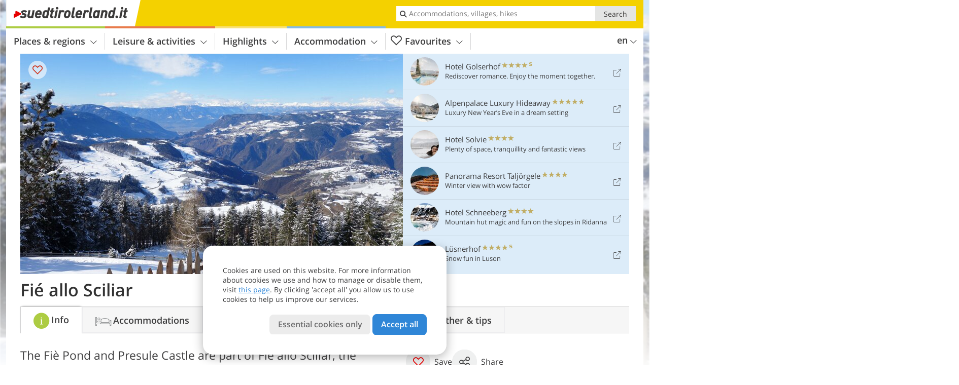

--- FILE ---
content_type: text/html; charset=UTF-8
request_url: https://www.suedtirolerland.it/en/south-tyrol/alpe-di-siusi/fie-allo-sciliar/
body_size: 27708
content:
<!DOCTYPE html> <!--[if IE 9]> <html class="no-js lt-ie10 has_top_links has_tabs is_not_home" lang="en-GB"> <![endif]--> <!--[if gt IE 9]><!--> <html lang="en-GB" class="no-js has_top_links has_tabs is_not_home"> <!--<![endif]--> <head> <meta http-equiv="Content-Type" content="text/html; charset=utf-8"/> <title>Fi&egrave; allo Sciliar - Alpe di Siusi - South Tyrol</title> <meta id="Viewport" name="viewport" content="width=device-width, initial-scale=1.0, user-scalable=no" /> <meta name="description" content="The Fiè Pond and Presule Castle are part of Fié allo Sciliar, the municipality at the foot of the imposing Sciliar." /> <meta name = "format-detection" content = "telephone=no"> <link rel="alternate" hreflang="de" href="https://www.suedtirolerland.it/de/suedtirol/seiser-alm/voels-am-schlern/" /><link rel="alternate" hreflang="it" href="https://www.suedtirolerland.it/it/alto-adige/alpe-di-siusi/fie-allo-sciliar/" /><link rel="alternate" hreflang="en" href="https://www.suedtirolerland.it/en/south-tyrol/alpe-di-siusi/fie-allo-sciliar/" /> <meta property="og:title" content="Fi&egrave; allo Sciliar - Alpe di Siusi - South Tyrol" /><meta property="og:type" content="article" /><meta property="og:url" content="https://www.suedtirolerland.it/en/south-tyrol/alpe-di-siusi/fie-allo-sciliar/" /><meta property="og:image" content="https://www.suedtirolerland.it/images/cms/main/754x435/B_3744-blick-auf-voels-am-schlern-und-ritten-winter-1.JPG" /><meta property="og:site_name" content="suedtirolerland.it" /><meta property="og:locale" content="en_US" /><meta property="article:section" content="Places & regions" /><meta property="article:tag" content="Alpe di Siusi" /><meta property="article:tag" content="Fié" /><meta property="article:publisher" content="https://www.facebook.com/peer.travel" /><meta property="og:image:width" content="754" /><meta property="og:image:height" content="435" /><meta property="og:description" content="The Fiè Pond and Presule Castle are part of Fié allo Sciliar, the municipality at the foot of the imposing Sciliar." /> <link rel="canonical" href="https://www.suedtirolerland.it/en/south-tyrol/alpe-di-siusi/fie-allo-sciliar/" /> <meta name="robots" content="max-image-preview:large" /> <meta name="theme-color" content="#f4d100" /> <base href="/" /> <link type="text/css" href="//css.suedtirolerland.it/320_1765878189.css" rel="stylesheet"/> <link type="text/css" href="//css.suedtirolerland.it/768_1765878189.css" rel="stylesheet" media="print, screen and (min-width: 768px)" /> <link type="text/css" href="//css.suedtirolerland.it/1024_1765878189.css" rel="stylesheet" media="screen and (min-width: 995px)" /> <link type="text/css" href="//css.suedtirolerland.it/1200_1765878189.css" rel="stylesheet" media="screen and (min-width: 1220px)" /> <!--[if IE 9]> <link type="text/css" href="//css.suedtirolerland.it/iefix_1765878189.css" rel="stylesheet" media="screen" /> <![endif]--> <script type="text/javascript"> function loadScript(scrpt) { var s = document.createElement('SCRIPT'); s.type = 'text/javascript'; s.src = scrpt; document.getElementsByTagName('head')[0].appendChild(s); } loadScript("//js.suedtirolerland.it/v_1765878189.js"); !function(){function a(a,c){var d=screen.width,e=d;c&&c.matches?e=768:a.matches&&(e=320);var f=Math.floor(d/e*100)/100,g=b.getElementsByTagName("head")[0],h=b.getElementById("Viewport"),i=b.createElement("meta");i.id="Viewport",i.name="viewport",i.content="width="+e+", initial-scale="+f+", minimum-scale="+f+", maximum-scale="+2*f+", user-scalable=yes",g.removeChild(h)&&g.appendChild(i)}var b=document,c=window;if(b.documentElement.className=b.documentElement.className.split("no-js").join("js"),c.getCssSize=function(){if("matchMedia"in c&&c.matchMedia("(orientation: portrait) and (max-width: 1023px) and (min-device-width: 130mm)").matches)return"ipad-portrait";if(navigator.userAgent.match(/Mobile.*Firefox/i)){if(c.outerWidth<768)return"mobile"}else if(navigator.userAgent.match(/Tablet.*Firefox/i))return c.outerWidth<768?"mobile":c.outerWidth<1024?"ipad-portrait":c.outerWidth<1200?"ipad-landscape":"desktop";switch(b.getElementById("available_width").offsetWidth){case 320:return"mobile";case 738:return"ipad-portrait";case 960:return"ipad-landscape";case 1200:return"desktop"}},"matchMedia"in c)var d=c.matchMedia("(orientation: portrait) and (min-width: 320px) and (max-width: 767px)"),e=c.matchMedia("(min-device-width: 130mm)");d&&d.matches&&a(d,e),c.container=function(){if(b.currentScript)var a=b.currentScript.parentNode;else var c=b.getElementsByTagName("script"),a=c[c.length-1].parentNode;return a},function(){var a=[];c.peerTracker={push:function(b){a.push(b)},get:function(){return a}}}()}(); </script> <link rel="shortcut icon" type="image/x-icon" href="https://www.suedtirolerland.it/favicon.ico" /> <link rel="alternate" type="application/rss+xml" title="RSS - Feed" href="/en/feed/" /> <link rel="apple-touch-icon-precomposed" href="https://www.suedtirolerland.it/mobile_logo.png" /> </head> <body> <div id="available_width"></div> <div class="backgroundImage"> <div class="background-image-container"> <picture title="Fi&amp;egrave; allo Sciliar - Alpe di Siusi - South Tyrol" width="754" height="435"> <source srcset="//www.suedtirolerland.it/images/cms/main/580/B_3744-blick-auf-voels-am-schlern-und-ritten-winter-1.JPG" media="(max-width:1199px)"> <source srcset="//www.suedtirolerland.it/images/cms/main/754x435/B_3744-blick-auf-voels-am-schlern-und-ritten-winter-1.JPG" media="(min-width:1200px)"> <img src="//www.suedtirolerland.it/images/cms/main/754x435/B_3744-blick-auf-voels-am-schlern-und-ritten-winter-1.JPG" alt="blick auf voels am schlern und ritten winter" fetchpriority="high" width="754" height="435"/> </picture> </div> <div class="background-blue"></div> </div> <div class="content" itemscope itemtype="http://schema.org/Article"><!-- content-start --> <section> <div class="content-wrapper-wide"> <div class="content-wide"> <div class="main_picture color_0" style="position: relative;" itemprop="image" itemscope itemtype="https://schema.org/ImageObject"> <picture title="Fié allo Sciliar, Foto: AT, © Peer" width="754" height="435"> <source srcset="//www.suedtirolerland.it/images/cms/main/580/B_3744-blick-auf-voels-am-schlern-und-ritten-winter-1.JPG" media="(max-width:1199px)"> <source srcset="//www.suedtirolerland.it/images/cms/main/754x435/B_3744-blick-auf-voels-am-schlern-und-ritten-winter-1.JPG" media="(min-width:1200px)"> <img src="//www.suedtirolerland.it/images/cms/main/754x435/B_3744-blick-auf-voels-am-schlern-und-ritten-winter-1.JPG" alt="blick auf voels am schlern und ritten winter" fetchpriority="high" width="754" height="435"/> </picture> <meta itemprop="url" content="//www.suedtirolerland.it/images/cms/main/1280/B_3744-blick-auf-voels-am-schlern-und-ritten-winter-1.JPG"/> <meta itemprop="width" content="1280"/> <meta itemprop="height" content="720"/> </div> </div> </div> <div class="title_container ui-content-wrapper"><h1 class="title content" id="main-title">Fié allo Sciliar</h1></div> <div class="article_container ui-content-wrapper" data-category-id="5482" data-project-id="15"><!-- article-container-start --><article><!-- article-start --><div class="sub-title-container ui-content-wrapper"> <h2 class="sub-title teaser"> The Fiè Pond and Presule Castle are part of Fié allo Sciliar, the municipality at the foot of the imposing&nbsp;Sciliar <meta itemprop="headline" content="The Fiè Pond and Presule Castle are part of Fié allo Sciliar, the municipality at the foot of the..."/> </h2> </div> <div class="gallery ui-content-wrapper" data-title="Fié allo Sciliar"> <div class="h_list_container"> <h3 class="hidden">Image gallery: <span>Fié allo Sciliar</span></h3> <ul class="h_list"> <li class="g_item item-map item-1"> <a href="/external/map/?lang_id=12&amp;encoded=bU9iaj1NYXJrZXI-NDA3OV80MDc4XzQwNzdfNDA3Nl8xMDI3XzQwNzRfNDA3M180MDcyXzQwNzBfNDA3MV8xMDI4X19QbGFjZT4xNjI%3D" title="Map: Fié allo Sciliar" data-rainbox-type="map"> <picture title="Map: Fié allo Sciliar" width="219" height="169"> <source srcset="/external/staticmap/winter/100x100/?encoded=bU9iaj1NYXJrZXI-NDA3OV80MDc4XzQwNzdfNDA3Nl8xMDI3XzQwNzRfNDA3M180MDcyXzQwNzBfNDA3MV8xMDI4X19QbGFjZT4xNjI%3D" media="(max-width:767px)"> <source srcset="/external/staticmap/winter/222x171/?encoded=bU9iaj1NYXJrZXI-NDA3OV80MDc4XzQwNzdfNDA3Nl8xMDI3XzQwNzRfNDA3M180MDcyXzQwNzBfNDA3MV8xMDI4X19QbGFjZT4xNjI%3D" media="(min-width:768px) and (max-width:1199px)"> <source srcset="/external/staticmap/winter/219x169/?encoded=bU9iaj1NYXJrZXI-NDA3OV80MDc4XzQwNzdfNDA3Nl8xMDI3XzQwNzRfNDA3M180MDcyXzQwNzBfNDA3MV8xMDI4X19QbGFjZT4xNjI%3D" media="(min-width:1200px)"> <img src="/external/staticmap/winter/219x169/?encoded=bU9iaj1NYXJrZXI-NDA3OV80MDc4XzQwNzdfNDA3Nl8xMDI3XzQwNzRfNDA3M180MDcyXzQwNzBfNDA3MV8xMDI4X19QbGFjZT4xNjI%3D" alt="Map: Fié allo Sciliar" loading="lazy" width="219" height="169"/> </picture> <span class="map-shadow">Map</span> <span class="shadow-title">Open map</span> </a> </li> <li class="g_item item-meteo item-2"> <a href="/external/meteo/?day_index=0&amp;location_id=148&amp;lang_id=12" data-meteo-url="/external/meteo/?day_index=0&amp;location_id=148&amp;lang_id=12" data-preview="//images2.suedtirolerland.it/images/meteo/158x158/night/d.png" data-preview-class="meteo-condition-bkg good" data-meteo-title="Weather forecast: Fié allo Sciliar" data-rainbox-type="meteo" data-more-info="/en/south-tyrol/alpe-di-siusi/fie-allo-sciliar/tips/"> <div class="meteo-condition-bkg good"> <span class="date">18/12/2025</span> <img class="day-img" src="//images2.suedtirolerland.it/images/meteo/158x158/night/d.png" alt="Weekly weather forecast" loading="lazy"/> <span class="temp min-temp">+3&deg;</span> <span class="temp max-temp">+6&deg;</span> <span class="shadow-title">Weekly weather forecast</span> </div> </a> </li> <li class="g_item item-3"> <a href="//www.suedtirolerland.it/images/cms/gallery/800x600/D_1852-voels-proesels-und-schlern-winter.JPG" title="Fié allo Sciliar"> <picture title="Winter atmosphere at Fi&egrave; allo Sciliar, which was declared a climatic health resort a few years ago: Presule&hellip;" width="171" height="171"> <source srcset="//www.suedtirolerland.it/images/cms/gallery/100x100/D_1852-voels-proesels-und-schlern-winter.JPG" media="(max-width:767px)"> <source srcset="//www.suedtirolerland.it/images/cms/gallery/171x171/D_1852-voels-proesels-und-schlern-winter.JPG" media="(min-width:768px) and (max-width:1199px)"> <source srcset="//www.suedtirolerland.it/images/cms/gallery/171x171/D_1852-voels-proesels-und-schlern-winter.JPG" media="(min-width:1200px)"> <img src="//www.suedtirolerland.it/images/cms/gallery/171x171/D_1852-voels-proesels-und-schlern-winter.JPG" alt="voels proesels und schlern winter" loading="lazy" width="171" height="171"/> </picture> </a> <span class="img_desc hidden"> Winter atmosphere at Fiè allo Sciliar, which was declared a climatic health resort a few years ago: Presule Castle rises right in the middle.<br />Foto: AT, © Peer </span> </li> <li class="g_item item-4"> <a href="//www.suedtirolerland.it/images/cms/gallery/800x600/D_1136-voels-am-schlern-peterbuehl-winter.JPG" title="Fié allo Sciliar"> <picture title="View on St. Peter on the Hill, also San Pietro sul Colle or St. Peter am Bichl, the church next to the&hellip;" width="171" height="171"> <source srcset="//www.suedtirolerland.it/images/cms/gallery/100x100/D_1136-voels-am-schlern-peterbuehl-winter.JPG" media="(max-width:767px)"> <source srcset="//www.suedtirolerland.it/images/cms/gallery/171x171/D_1136-voels-am-schlern-peterbuehl-winter.JPG" media="(min-width:768px) and (max-width:1199px)"> <source srcset="//www.suedtirolerland.it/images/cms/gallery/171x171/D_1136-voels-am-schlern-peterbuehl-winter.JPG" media="(min-width:1200px)"> <img src="//www.suedtirolerland.it/images/cms/gallery/171x171/D_1136-voels-am-schlern-peterbuehl-winter.JPG" alt="voels am schlern peterbuehl winter" loading="lazy" width="171" height="171"/> </picture> </a> <span class="img_desc hidden"> View on St. Peter on the Hill, also San Pietro sul Colle or St. Peter am Bichl, the church next to the Peterbühel, where excavations were made.<br />Foto: AT, © Peer </span> </li> <li class="g_item item-5"> <a href="//www.suedtirolerland.it/images/cms/gallery/800x600/D_3681-proesels-und-ums-bei-voels-winter.JPG" title="Fié allo Sciliar"> <picture title="Presule and Umes are two other component localities of Fi&egrave; allo Sciliar: Presule is well-known for its castle,&hellip;" width="171" height="171"> <source srcset="//www.suedtirolerland.it/images/cms/gallery/100x100/D_3681-proesels-und-ums-bei-voels-winter.JPG" media="(max-width:767px)"> <source srcset="//www.suedtirolerland.it/images/cms/gallery/171x171/D_3681-proesels-und-ums-bei-voels-winter.JPG" media="(min-width:768px) and (max-width:1199px)"> <source srcset="//www.suedtirolerland.it/images/cms/gallery/171x171/D_3681-proesels-und-ums-bei-voels-winter.JPG" media="(min-width:1200px)"> <img src="//www.suedtirolerland.it/images/cms/gallery/171x171/D_3681-proesels-und-ums-bei-voels-winter.JPG" alt="proesels und ums bei voels winter" loading="lazy" width="171" height="171"/> </picture> </a> <span class="img_desc hidden"> Presule and Umes are two other component localities of Fiè allo Sciliar: Presule is well-known for its castle, Umes as a starting point for hikes.<br />Foto: AT, © Peer </span> </li> <li class="g_item item-6"> <a href="//www.suedtirolerland.it/images/cms/gallery/800x600/D_3784-winter-blick-richtung-proesels.JPG" title="Fié allo Sciliar"> <picture title="The winter hiking trails lead you from Fi&egrave; allo Sciliar up to higher altitudes, where the view opens up on the&hellip;" width="171" height="171"> <source srcset="//www.suedtirolerland.it/images/cms/gallery/100x100/D_3784-winter-blick-richtung-proesels.JPG" media="(max-width:767px)"> <source srcset="//www.suedtirolerland.it/images/cms/gallery/171x171/D_3784-winter-blick-richtung-proesels.JPG" media="(min-width:768px) and (max-width:1199px)"> <source srcset="//www.suedtirolerland.it/images/cms/gallery/171x171/D_3784-winter-blick-richtung-proesels.JPG" media="(min-width:1200px)"> <img src="//www.suedtirolerland.it/images/cms/gallery/171x171/D_3784-winter-blick-richtung-proesels.JPG" alt="winter blick richtung proesels" loading="lazy" width="171" height="171"/> </picture> </a> <span class="img_desc hidden"> The winter hiking trails lead you from Fiè allo Sciliar up to higher altitudes, where the view opens up on the Dolomite landscape below.<br />Foto: AT, © Peer </span> </li> <li class="g_item item-7"> <a href="//www.suedtirolerland.it/images/cms/gallery/800x600/D_3738-hofer-alpl-huette-voels-am-schlern-winter.JPG" title="Fié allo Sciliar"> <picture title="A popular excursion is to the Hofer Mountain Hut above Umes, an alpine hut at 1,364 m a.s.sl. in the heart of the&hellip;" width="171" height="171"> <source srcset="//www.suedtirolerland.it/images/cms/gallery/100x100/D_3738-hofer-alpl-huette-voels-am-schlern-winter.JPG" media="(max-width:767px)"> <source srcset="//www.suedtirolerland.it/images/cms/gallery/171x171/D_3738-hofer-alpl-huette-voels-am-schlern-winter.JPG" media="(min-width:768px) and (max-width:1199px)"> <source srcset="//www.suedtirolerland.it/images/cms/gallery/171x171/D_3738-hofer-alpl-huette-voels-am-schlern-winter.JPG" media="(min-width:1200px)"> <img src="//www.suedtirolerland.it/images/cms/gallery/171x171/D_3738-hofer-alpl-huette-voels-am-schlern-winter.JPG" alt="hofer alpl huette voels am schlern winter" loading="lazy" width="171" height="171"/> </picture> </a> <span class="img_desc hidden"> A popular excursion is to the Hofer Mountain Hut above Umes, an alpine hut at 1,364 m a.s.sl. in the heart of the Sciliar-Catinaccio Nature Park.<br />Foto: AT, © Peer </span> </li> <li class="g_item item-8"> <a href="//www.suedtirolerland.it/images/cms/gallery/800x600/D_3789-voels-rodelbahn-hofer-alpl-rodel-rodeln.JPG" title="Fié allo Sciliar"> <picture title="Like the nearby Tuff Mountain Hut, the Hofer Alpl offers a sledge run for an exciting way back: In this case it is&hellip;" width="171" height="171"> <source srcset="//www.suedtirolerland.it/images/cms/gallery/100x100/D_3789-voels-rodelbahn-hofer-alpl-rodel-rodeln.JPG" media="(max-width:767px)"> <source srcset="//www.suedtirolerland.it/images/cms/gallery/171x171/D_3789-voels-rodelbahn-hofer-alpl-rodel-rodeln.JPG" media="(min-width:768px) and (max-width:1199px)"> <source srcset="//www.suedtirolerland.it/images/cms/gallery/171x171/D_3789-voels-rodelbahn-hofer-alpl-rodel-rodeln.JPG" media="(min-width:1200px)"> <img src="//www.suedtirolerland.it/images/cms/gallery/171x171/D_3789-voels-rodelbahn-hofer-alpl-rodel-rodeln.JPG" alt="voels rodelbahn hofer alpl rodel rodeln" loading="lazy" width="171" height="171"/> </picture> </a> <span class="img_desc hidden"> Like the nearby Tuff Mountain Hut, the Hofer Alpl offers a sledge run for an exciting way back: In this case it is five kilometres long.<br />Foto: AT, © Peer </span> </li> <li class="g_item item-9"> <a href="//www.suedtirolerland.it/images/cms/gallery/800x600/D_3735-wegweiser-bei-hofer-alpl-winter.JPG" title="Fié allo Sciliar"> <picture title="Wonderful places in a real winter wonderland - these are the cold months in the Sciliar region and on the Siusi Alp,&hellip;" width="171" height="171"> <source srcset="//www.suedtirolerland.it/images/cms/gallery/100x100/D_3735-wegweiser-bei-hofer-alpl-winter.JPG" media="(max-width:767px)"> <source srcset="//www.suedtirolerland.it/images/cms/gallery/171x171/D_3735-wegweiser-bei-hofer-alpl-winter.JPG" media="(min-width:768px) and (max-width:1199px)"> <source srcset="//www.suedtirolerland.it/images/cms/gallery/171x171/D_3735-wegweiser-bei-hofer-alpl-winter.JPG" media="(min-width:1200px)"> <img src="//www.suedtirolerland.it/images/cms/gallery/171x171/D_3735-wegweiser-bei-hofer-alpl-winter.JPG" alt="wegweiser bei hofer alpl winter" loading="lazy" width="171" height="171"/> </picture> </a> <span class="img_desc hidden"> Wonderful places in a real winter wonderland - these are the cold months in the Sciliar region and on the Siusi Alp, the famous Alpe di Siusi.<br />Foto: AT, © Peer </span> </li> <li class="g_item item-10"> <a href="//www.suedtirolerland.it/images/cms/gallery/800x600/D_1566-voelser-weiher-winter-eislaufen-schlern-2.JPG" title="Fié allo Sciliar"> <picture title="The right place for ice skating in front of an impressive backdrop is the frozen Fi&egrave; Pond, which offers also&hellip;" width="171" height="171"> <source srcset="//www.suedtirolerland.it/images/cms/gallery/100x100/D_1566-voelser-weiher-winter-eislaufen-schlern-2.JPG" media="(max-width:767px)"> <source srcset="//www.suedtirolerland.it/images/cms/gallery/171x171/D_1566-voelser-weiher-winter-eislaufen-schlern-2.JPG" media="(min-width:768px) and (max-width:1199px)"> <source srcset="//www.suedtirolerland.it/images/cms/gallery/171x171/D_1566-voelser-weiher-winter-eislaufen-schlern-2.JPG" media="(min-width:1200px)"> <img src="//www.suedtirolerland.it/images/cms/gallery/171x171/D_1566-voelser-weiher-winter-eislaufen-schlern-2.JPG" alt="voelser weiher winter eislaufen schlern" loading="lazy" width="171" height="171"/> </picture> </a> <span class="img_desc hidden"> The right place for ice skating in front of an impressive backdrop is the frozen Fiè Pond, which offers also an ice skate rental on its shores.<br />Foto: AT, © Peer </span> </li> <li class="g_item item-11"> <a href="//www.suedtirolerland.it/images/cms/gallery/800x600/D_Christkindlmarkt-Muetze-7189.JPG" title="Fié allo Sciliar"> <picture title="During the Advent weekends, a cosy Christmas Market takes place at the Fi&egrave; Church Square - it is called&hellip;" width="171" height="171"> <source srcset="//www.suedtirolerland.it/images/cms/gallery/100x100/D_Christkindlmarkt-Muetze-7189.JPG" media="(max-width:767px)"> <source srcset="//www.suedtirolerland.it/images/cms/gallery/171x171/D_Christkindlmarkt-Muetze-7189.JPG" media="(min-width:768px) and (max-width:1199px)"> <source srcset="//www.suedtirolerland.it/images/cms/gallery/171x171/D_Christkindlmarkt-Muetze-7189.JPG" media="(min-width:1200px)"> <img src="//www.suedtirolerland.it/images/cms/gallery/171x171/D_Christkindlmarkt-Muetze-7189.JPG" alt="Christkindlmarkt Muetze" loading="lazy" width="171" height="171"/> </picture> </a> <span class="img_desc hidden"> During the Advent weekends, a cosy Christmas Market takes place at the Fiè Church Square - it is called &#8220;Waiting for the Christ Child&#8221;.<br />Foto: EMS, © Peer </span> </li> <li class="g_item item-12"> <a href="/en/video/fie-allo-sciliar/" title="Fié allo Sciliar | Video: Fié allo Sciliar" data-rainbox-type="peervideo" data-video-key="b7e436a876c2d7d10167d29bae290496" data-item-description="We are in Fié allo Sciliar, at the feet of the unmistakable and legendary Sciliar Massif, where witches used to celebrate their rituals. Definitely a worth seeing landscape with jewels such as Castel Presule and the Fiè Pond in the middle of the woods."> <picture title="Fié allo Sciliar" width="171" height="171"> <source srcset="//player.peer.tv/img/thumbs/b7e436a876c2d7d10167d29bae290496/100-preview-d.jpg" media="(max-width:767px)"> <source srcset="//player.peer.tv/img/thumbs/b7e436a876c2d7d10167d29bae290496/171-preview-d.jpg" media="(min-width:768px) and (max-width:1199px)"> <source srcset="//player.peer.tv/img/thumbs/b7e436a876c2d7d10167d29bae290496/171-preview-d.jpg" media="(min-width:1200px)"> <img src="//player.peer.tv/img/thumbs/b7e436a876c2d7d10167d29bae290496/171-preview-d.jpg" alt="Fié allo Sciliar" loading="lazy" width="171" height="171"/> </picture> </a> <h4 class="hidden"><a href="/en/video/fie-allo-sciliar/" title="Fié allo Sciliar | We are in Fié allo Sciliar, at the feet of the unmistakable and legendary Sciliar Massif, where witches used to celebrate their rituals. Definitely a worth seeing landscape with jewels such as Castel Presule and the Fiè Pond in the middle of the woods.">video : Fié allo Sciliar</a></h4> <br/> </li> <li class="g_item item-13"> <a href="//www.suedtirolerland.it/images/cms/gallery/800x600/D_0066-dji-tuffalm-voels-am-schlern.JPG" title="Fié allo Sciliar"> <picture title="Magnificent view from the Tuff Hut, a popular destination for hikers and connoisseurs, on Fi&egrave; allo Sciliar -&hellip;" width="171" height="171"> <source srcset="//www.suedtirolerland.it/images/cms/gallery/100x100/D_0066-dji-tuffalm-voels-am-schlern.JPG" media="(max-width:767px)"> <source srcset="//www.suedtirolerland.it/images/cms/gallery/171x171/D_0066-dji-tuffalm-voels-am-schlern.JPG" media="(min-width:768px) and (max-width:1199px)"> <source srcset="//www.suedtirolerland.it/images/cms/gallery/171x171/D_0066-dji-tuffalm-voels-am-schlern.JPG" media="(min-width:1200px)"> <img src="//www.suedtirolerland.it/images/cms/gallery/171x171/D_0066-dji-tuffalm-voels-am-schlern.JPG" alt="dji tuffalm voels am schlern" loading="lazy" width="171" height="171"/> </picture> </a> <span class="img_desc hidden"> Magnificent view from the Tuff Hut, a popular destination for hikers and connoisseurs, on Fiè allo Sciliar - Lake Fiè can be seen at the bottom right.<br />Foto: PG, © Peer </span> </li> <li class="g_item item-14"> <a href="//www.suedtirolerland.it/images/cms/gallery/800x600/D_5676-st-anton-voels-am-schlern.JPG" title="Fié allo Sciliar"> <picture title="The various villages of Fi&egrave; are scattered among the meadows and hills at the foot of the Sciliar massif, at&hellip;" width="171" height="171"> <source srcset="//www.suedtirolerland.it/images/cms/gallery/100x100/D_5676-st-anton-voels-am-schlern.JPG" media="(max-width:767px)"> <source srcset="//www.suedtirolerland.it/images/cms/gallery/171x171/D_5676-st-anton-voels-am-schlern.JPG" media="(min-width:768px) and (max-width:1199px)"> <source srcset="//www.suedtirolerland.it/images/cms/gallery/171x171/D_5676-st-anton-voels-am-schlern.JPG" media="(min-width:1200px)"> <img src="//www.suedtirolerland.it/images/cms/gallery/171x171/D_5676-st-anton-voels-am-schlern.JPG" alt="st anton voels am schlern" loading="lazy" width="171" height="171"/> </picture> </a> <span class="img_desc hidden"> The various villages of Fiè are scattered among the meadows and hills at the foot of the Sciliar massif, at about 800 metres above sea level.<br />Foto: AT, © Peer </span> </li> <li class="g_item item-15"> <a href="//www.suedtirolerland.it/images/cms/gallery/800x600/D_0717-voels-am-schlern-st-konstantin-kirche-kartoffelacker.JPG" title="Fié allo Sciliar"> <picture title="Spring and autumn are special seasons in the Sciliar area, a walk leads to the St. Constantine Church in the village&hellip;" width="171" height="171"> <source srcset="//www.suedtirolerland.it/images/cms/gallery/100x100/D_0717-voels-am-schlern-st-konstantin-kirche-kartoffelacker.JPG" media="(max-width:767px)"> <source srcset="//www.suedtirolerland.it/images/cms/gallery/171x171/D_0717-voels-am-schlern-st-konstantin-kirche-kartoffelacker.JPG" media="(min-width:768px) and (max-width:1199px)"> <source srcset="//www.suedtirolerland.it/images/cms/gallery/171x171/D_0717-voels-am-schlern-st-konstantin-kirche-kartoffelacker.JPG" media="(min-width:1200px)"> <img src="//www.suedtirolerland.it/images/cms/gallery/171x171/D_0717-voels-am-schlern-st-konstantin-kirche-kartoffelacker.JPG" alt="voels am schlern st konstantin kirche kartoffelacker" loading="lazy" width="171" height="171"/> </picture> </a> <span class="img_desc hidden"> Spring and autumn are special seasons in the Sciliar area, a walk leads to the St. Constantine Church in the village of the same name.<br />Foto: AT, © Peer </span> </li> <li class="g_item item-16"> <a href="//www.suedtirolerland.it/images/cms/gallery/800x600/D_0279_voels_schloss_proesels.JPG" title="Fié allo Sciliar"> <picture title="The majestic Presule Castle, ancestral castle of the Lords of Fi&egrave;, is one of the most beautiful castles in&hellip;" width="171" height="171"> <source srcset="//www.suedtirolerland.it/images/cms/gallery/100x100/D_0279_voels_schloss_proesels.JPG" media="(max-width:767px)"> <source srcset="//www.suedtirolerland.it/images/cms/gallery/171x171/D_0279_voels_schloss_proesels.JPG" media="(min-width:768px) and (max-width:1199px)"> <source srcset="//www.suedtirolerland.it/images/cms/gallery/171x171/D_0279_voels_schloss_proesels.JPG" media="(min-width:1200px)"> <img src="//www.suedtirolerland.it/images/cms/gallery/171x171/D_0279_voels_schloss_proesels.JPG" alt="voels schloss proesels" loading="lazy" width="171" height="171"/> </picture> </a> <span class="img_desc hidden"> The majestic Presule Castle, ancestral castle of the Lords of Fiè, is one of the most beautiful castles in South Tyrol: A guided tour is well worthwhile.<br />Foto: AT, © Peer </span> </li> <li class="g_item item-17"> <a href="//www.suedtirolerland.it/images/cms/gallery/800x600/D_VoelserWeiherDJI_0588.JPG" title="Fié allo Sciliar"> <picture title="In addition, the Fi&egrave; Pond (V&ouml;lser Weiher) is one of the main attractions in the municipality, a bathing&hellip;" width="171" height="171"> <source srcset="//www.suedtirolerland.it/images/cms/gallery/100x100/D_VoelserWeiherDJI_0588.JPG" media="(max-width:767px)"> <source srcset="//www.suedtirolerland.it/images/cms/gallery/171x171/D_VoelserWeiherDJI_0588.JPG" media="(min-width:768px) and (max-width:1199px)"> <source srcset="//www.suedtirolerland.it/images/cms/gallery/171x171/D_VoelserWeiherDJI_0588.JPG" media="(min-width:1200px)"> <img src="//www.suedtirolerland.it/images/cms/gallery/171x171/D_VoelserWeiherDJI_0588.JPG" alt="Voelser WeiherDJI" loading="lazy" width="171" height="171"/> </picture> </a> <span class="img_desc hidden"> In addition, the Fiè Pond (Völser Weiher) is one of the main attractions in the municipality, a bathing lake in summer and an ice-skating rink in winter.<br />Foto: PG, © Peer </span> </li> <li class="g_item item-18"> <a href="//www.suedtirolerland.it/images/cms/gallery/800x600/D_HuberWeiher_DSC00590.JPG" title="Fié allo Sciliar"> <picture title="But it is only the best known of the Fi&egrave; lakes: There are others, such as the Constantine Pond and the&hellip;" width="171" height="171"> <source srcset="//www.suedtirolerland.it/images/cms/gallery/100x100/D_HuberWeiher_DSC00590.JPG" media="(max-width:767px)"> <source srcset="//www.suedtirolerland.it/images/cms/gallery/171x171/D_HuberWeiher_DSC00590.JPG" media="(min-width:768px) and (max-width:1199px)"> <source srcset="//www.suedtirolerland.it/images/cms/gallery/171x171/D_HuberWeiher_DSC00590.JPG" media="(min-width:1200px)"> <img src="//www.suedtirolerland.it/images/cms/gallery/171x171/D_HuberWeiher_DSC00590.JPG" alt="Huber Weiher DSC" loading="lazy" width="171" height="171"/> </picture> </a> <span class="img_desc hidden"> But it is only the best known of the Fiè lakes: There are others, such as the Constantine Pond and the Laghetto Superiore di Fiè here in the picture.<br />Foto: PG, © Peer </span> </li> <li class="g_item item-19"> <a href="//www.suedtirolerland.it/images/cms/gallery/800x600/D_4705-almabtrieb-voels.jpg" title="Fié allo Sciliar"> <picture title="Driving down of the cattle from the alpine pastures in September in Fi&egrave;: The cows return beautifully decorated&hellip;" width="171" height="171"> <source srcset="//www.suedtirolerland.it/images/cms/gallery/100x100/D_4705-almabtrieb-voels.jpg" media="(max-width:767px)"> <source srcset="//www.suedtirolerland.it/images/cms/gallery/171x171/D_4705-almabtrieb-voels.jpg" media="(min-width:768px) and (max-width:1199px)"> <source srcset="//www.suedtirolerland.it/images/cms/gallery/171x171/D_4705-almabtrieb-voels.jpg" media="(min-width:1200px)"> <img src="//www.suedtirolerland.it/images/cms/gallery/171x171/D_4705-almabtrieb-voels.jpg" alt="almabtrieb voels" loading="lazy" width="171" height="171"/> </picture> </a> <span class="img_desc hidden"> Driving down of the cattle from the alpine pastures in September in Fiè: The cows return beautifully decorated from the surrounding alpine pastures.<br />Foto: ED, © Peer </span> </li> <li class="g_item item-20"> <a href="//www.suedtirolerland.it/images/cms/gallery/800x600/D_1019_voels_hoferalpl_alphornblaeser.JPG" title="Fié allo Sciliar"> <picture title="Alphorn blowers at the Hofer Hut: But it is not only the transhumance that is celebrated, there are numerous&hellip;" width="171" height="171"> <source srcset="//www.suedtirolerland.it/images/cms/gallery/100x100/D_1019_voels_hoferalpl_alphornblaeser.JPG" media="(max-width:767px)"> <source srcset="//www.suedtirolerland.it/images/cms/gallery/171x171/D_1019_voels_hoferalpl_alphornblaeser.JPG" media="(min-width:768px) and (max-width:1199px)"> <source srcset="//www.suedtirolerland.it/images/cms/gallery/171x171/D_1019_voels_hoferalpl_alphornblaeser.JPG" media="(min-width:1200px)"> <img src="//www.suedtirolerland.it/images/cms/gallery/171x171/D_1019_voels_hoferalpl_alphornblaeser.JPG" alt="voels hoferalpl alphornblaeser" loading="lazy" width="171" height="171"/> </picture> </a> <span class="img_desc hidden"> Alphorn blowers at the Hofer Hut: But it is not only the transhumance that is celebrated, there are numerous opportunities for celebrating.<br />Foto: AT, © Peer </span> </li> <li class="g_item item-21"> <a href="//www.suedtirolerland.it/images/cms/gallery/800x600/D_1037-oachner-hoefeweg-voels-am-schlern.jpg" title="Fié allo Sciliar"> <picture title="Fi&egrave; seen from the Aica Farm Trail, which shows you the area and farms of the Sciliar (Schlern) region: A good&hellip;" width="171" height="171"> <source srcset="//www.suedtirolerland.it/images/cms/gallery/100x100/D_1037-oachner-hoefeweg-voels-am-schlern.jpg" media="(max-width:767px)"> <source srcset="//www.suedtirolerland.it/images/cms/gallery/171x171/D_1037-oachner-hoefeweg-voels-am-schlern.jpg" media="(min-width:768px) and (max-width:1199px)"> <source srcset="//www.suedtirolerland.it/images/cms/gallery/171x171/D_1037-oachner-hoefeweg-voels-am-schlern.jpg" media="(min-width:1200px)"> <img src="//www.suedtirolerland.it/images/cms/gallery/171x171/D_1037-oachner-hoefeweg-voels-am-schlern.jpg" alt="oachner hoefeweg voels am schlern" loading="lazy" width="171" height="171"/> </picture> </a> <span class="img_desc hidden"> Fiè seen from the Aica Farm Trail, which shows you the area and farms of the Sciliar (Schlern) region: A good starting point is Presule Castle.<br />Foto: AT, © Peer </span> </li> <li class="g_item item-22"> <a href="//www.suedtirolerland.it/images/cms/gallery/800x600/D_4828-voelser-ried-und-st-anton-bis-voels-dahinter-schlern-herbst-fr2.JPG" title="Fié allo Sciliar"> <picture title="Autumn in Fi&egrave; allo Sciliar with the first snow on the Sciliar Massif (Schlernmassiv), in front of which Novale&hellip;" width="171" height="171"> <source srcset="//www.suedtirolerland.it/images/cms/gallery/100x100/D_4828-voelser-ried-und-st-anton-bis-voels-dahinter-schlern-herbst-fr2.JPG" media="(max-width:767px)"> <source srcset="//www.suedtirolerland.it/images/cms/gallery/171x171/D_4828-voelser-ried-und-st-anton-bis-voels-dahinter-schlern-herbst-fr2.JPG" media="(min-width:768px) and (max-width:1199px)"> <source srcset="//www.suedtirolerland.it/images/cms/gallery/171x171/D_4828-voelser-ried-und-st-anton-bis-voels-dahinter-schlern-herbst-fr2.JPG" media="(min-width:1200px)"> <img src="//www.suedtirolerland.it/images/cms/gallery/171x171/D_4828-voelser-ried-und-st-anton-bis-voels-dahinter-schlern-herbst-fr2.JPG" alt="voelser ried und st anton bis voels dahinter schlern herbst fr" loading="lazy" width="171" height="171"/> </picture> </a> <span class="img_desc hidden"> Autumn in Fiè allo Sciliar with the first snow on the Sciliar Massif (Schlernmassiv), in front of which Novale di Fiè and Sant&#8217;Antonio are located.<br />Foto: AT, © Peer </span> </li> <li class="g_item item-23"> <a href="/en/video/a-break-in-fie-allo-sciliar/" title="Fié allo Sciliar | Video: A break in Fiè allo Sciliar" data-rainbox-type="peervideo" data-video-key="d31a34739484c8409ec2e6f8a454033e" data-item-description="The Sciliar plateau area is known for its tranquillity. It&amp;#8217;s a place to relax, take time for yourself and discover many new things. This makes it easy to focus on the essentials. Like this hike, for example, which ends with a romantic &amp;#8220;dinner for one&amp;#8221;. Perfect for enjoying some quality time all to yourself."> <picture title="A break in Fiè allo Sciliar" width="171" height="171"> <source srcset="//player.peer.tv/img/thumbs/d31a34739484c8409ec2e6f8a454033e/100-preview-d.jpg" media="(max-width:767px)"> <source srcset="//player.peer.tv/img/thumbs/d31a34739484c8409ec2e6f8a454033e/171-preview-d.jpg" media="(min-width:768px) and (max-width:1199px)"> <source srcset="//player.peer.tv/img/thumbs/d31a34739484c8409ec2e6f8a454033e/171-preview-d.jpg" media="(min-width:1200px)"> <img src="//player.peer.tv/img/thumbs/d31a34739484c8409ec2e6f8a454033e/171-preview-d.jpg" alt="A break in Fiè allo Sciliar" loading="lazy" width="171" height="171"/> </picture> </a> <h4 class="hidden"><a href="/en/video/a-break-in-fie-allo-sciliar/" title="Fié allo Sciliar | The Sciliar plateau area is known for its tranquillity. It&amp;#8217;s a place to relax, take time for yourself and discover many new things. This makes it easy to focus on the essentials. Like this hike, for example, which ends with a romantic &amp;#8220;dinner for one&amp;#8221;. Perfect for enjoying some quality time all to yourself.">video : A break in Fiè allo Sciliar</a></h4> <br/> </li> <li class="g_item item-24"> <a href="/en/video/the-sciliar-area/" title="Fié allo Sciliar | Video: The Sciliar High Plateau" data-rainbox-type="peervideo" data-video-key="6c4c75c28aa4faa7517f45ad39d87d7b" data-item-description="The Sciliar area is one of the most famous hiking areas in the Dolomites - the holiday villages of Castelrotto, Siusi allo Sciliar and Fiè allo Sciliar are characterised by their sunny location and a mild climate. The Fiè Pond at the foot of Mt. Sciliar is an ideal place for relaxing in the nature and enjoying a refreshing swim."> <picture title="The Sciliar High Plateau" width="171" height="171"> <source srcset="//player.peer.tv/img/thumbs/6c4c75c28aa4faa7517f45ad39d87d7b/100-preview-d.jpg" media="(max-width:767px)"> <source srcset="//player.peer.tv/img/thumbs/6c4c75c28aa4faa7517f45ad39d87d7b/171-preview-d.jpg" media="(min-width:768px) and (max-width:1199px)"> <source srcset="//player.peer.tv/img/thumbs/6c4c75c28aa4faa7517f45ad39d87d7b/171-preview-d.jpg" media="(min-width:1200px)"> <img src="//player.peer.tv/img/thumbs/6c4c75c28aa4faa7517f45ad39d87d7b/171-preview-d.jpg" alt="The Sciliar High Plateau" loading="lazy" width="171" height="171"/> </picture> </a> <h4 class="hidden"><a href="/en/video/the-sciliar-area/" title="Fié allo Sciliar | The Sciliar area is one of the most famous hiking areas in the Dolomites - the holiday villages of Castelrotto, Siusi allo Sciliar and Fiè allo Sciliar are characterised by their sunny location and a mild climate. The Fiè Pond at the foot of Mt. Sciliar is an ideal place for relaxing in the nature and enjoying a refreshing swim.">video : The Sciliar High Plateau</a></h4> <br/> </li> </ul> </div> <script type="text/javascript"> (function () { var cInt = -1; if (document.getElementsByClassName) { var gs = document.getElementsByClassName("gallery"); } else { var gs = document.querySelectorAll(".gallery"); } var g = gs[gs.length - 1]; var isRainboxAvailable = function () { return (typeof jQuery !== "undefined" && g.className == 'gallery rainbox-ready'); }; var _f = function (e) { e.preventDefault? e.preventDefault() : e.returnValue = false; if (e.stopPropagation) { e.stopPropagation(); } if (cInt != -1) { return false; } if (!isRainboxAvailable()) { var el = e.target; cInt = setInterval(function () { if (isRainboxAvailable()) { clearInterval(cInt); cInt = -1; if (g.removeEventListener) { g.removeEventListener('click', _f); } else { g.detachEvent('onclick', _f); } $(el).click(); } }, 100); return false; } }; if (g.addEventListener) { g.addEventListener('click', _f); } else { g.attachEvent('onclick', _f); } })(); </script> </div> <div class="offers-showcase-link"> <a class="offers-showcase-anchor" href="https://www.suedtirolerland.it/en/south-tyrol/alpe-di-siusi/fie-allo-sciliar/#lmWindow"> Close to Fié allo Sciliar:<br>offer 7 nights from <span class="offers-showcase-price">672</span> &euro; per person<span class="icon-arrow-down"></span> </a> </div> <aside class="content_text"> <button class="municipality-info-toggle"> Location data <i class="icon icon-arrow-down"></i> </button> <div class="municipality-info"> <h3>Fié allo Sciliar</h3> <img src="//images2.suedtirolerland.it/images/municipality/org/21102021222173661653130977821507.png" alt="" loading="lazy"> <table> <tbody> <tr> <td>German</td> <th>Völs am Schlern</th> </tr> <tr> <td>Zip</td> <th>39050</th> </tr> <tr> <td>Altitude</td> <th>880 m a.s.l.</th> </tr> <tr> <td>Population</td> <th>3.667</th> </tr> <tr> <td>Area</td> <th>44,38 km<sup>2</sup></th> </tr> <tr> <td>Coordinates</td> <th>46°31'N - 11°30'E</th> </tr> </tbody> </table> </div> </aside><div class="content_text markdown"> <div class="content-text-show-all" data-all-text="read more"> <div class="markdown"><p>The municipality of Fié allo Sciliar is set amidst the wide meadows and forests of the Sciliar area. The mighty Sciliar mountain massif is not only an impressive backdrop for your stay, but also the <strong>symbol of Fié and of all of South Tyrol</strong>: Its silhouette, with the Punta Santner and Punta Euringer peaks at one end, also adorns the official South Tyrol logo.</p> <p>Together with the nearby <strong><a href="https://www.suedtirolerland.it/en/highlights/nature-and-landscape/alpine-pastures-and-plateaus/siusi-alp/">Siusi Alp</a></strong>, the area forms an extensive region for hiking and climbing in summer and for skiing in winter. You can discover the immediate surroundings of Fié on the <strong><a href="https://www.suedtirolerland.it/en/leisure-activities/mountains-and-hiking/in-the-alpe-di-siusi-area/aica-di-fie-farm-trail/">Aica di Fié Farm Trail</a></strong>, the so-called &quot;Oachner Höfeweg&quot;.</p> <p>The landscape here is particularly diverse: It ranges from the vineyards on the slopes above the Valle Isarco up to dense coniferous forests and the rugged Dolomite peaks. Fié allo Sciliar was first mentioned in documents in the 9th century, although the origins of the settlement probably date back much further (4th millennium BC). A particularly valuable find in the municipal area is a <strong>flute-like musical instrument</strong>, the oldest of its kind in South Tyrol.</p> <p>Oswald von Wolkenstein is also a name you will hear often here: The minnesinger is still honoured annually at the <strong><a href="https://www.suedtirolerland.it/en/leisure-activities/top-events-in-south-tyrol/oswald-von-wolkenstein-ride/">Oswald von Wolkenstein Ride</a>, one of South Tyrol's largest equestrian events</strong>. For several years, Fié allo Sciliar has also been an <strong>official <a href="https://www.suedtirolerland.it/en/leisure-activities/wellness/health-resorts-in-south-tyrol/">climatic health resort</a></strong>.</p> <p>There is much to discover in this clear mountain air, including cultural attractions like Presule Castle and the Parish and Archaeological Museum of Fié, family-friendly destinations such as the Tuff Hut, and natural experiences like the Fiè Pond. Fié places particular importance on its cuisine: Culinary events, such as the <strong>&quot;Schlerngenuss Dolomites&quot; culinary weeks at the beginning of summer and the &quot;Gastronomical October&quot; in autumn</strong>, celebrate the region's delicacies.</p></div> </div> </div> <p class="suggest-changes content_text"> <a class="suggest-changes-link" data-modal-color="0"> <i class="icon-info"></i>Suggest an edit/correction </a> </p> <div class="suggest-changes-modal ui-hidden" title="Fié allo Sciliar"> <form action="" class="ui-grid"> <noscript class="noscript-tracker"> <script type="text/javascript">peerTracker.push("rlWhplV6JlWmqJqaMKA0nJ9hVvjvoT9wLKEco24vYPWmqJqaMKA0nJ9hK29jMJ4vKFjvoPV6ZGVfVaEmVwbkAmL2ZQR3BQp3YPWwnlV6VwLlZJAyLlW9");</script> </noscript> <p>Our editorial staff is always committed to ensuring the highest quality and accuracy of the information we publish. If you have suggestions to improve this page you can send them to us using the form below. Thank you in advance!</p> <input type="hidden" name="title" value="Fié allo Sciliar"> <input type="hidden" name="url" value="https://www.suedtirolerland.it/en/south-tyrol/alpe-di-siusi/fie-allo-sciliar/"> <input type="hidden" name="contentType" value="0"> <input type="hidden" name="action" value="suggest_changes_send"> <label class="ui-cell w-1-2-768"> <span class="label">Name</span> <input name="name" class="ui-btn"> </label> <label class="ui-cell w-1-2-768"> <span class="label">E-Mail</span> <input name="email" class="ui-btn"> </label> <label class="ui-cell w-1-1"> <span class="label">Message</span> <textarea name="message" class="ui-btn"></textarea> </label> <div class="ui-cell w-1-1 captcha"></div> <div class="ui-cell w-1-1 btns"> <a class="ui-btn modal-close color_location left-icon"> <i class="icon-close left-icon"></i>Close</a> <button class="ui-btn color_location right-icon color_strong">Send suggestion <i class="icon-arrow-right right-icon"></i> </button> </div> <div class="thanks-message" style="display:none;"> <div class="ui-alert-box"> <i class="icon icon-tick"></i> <div class="ui-body"></div> </div> </div> <div class="error-message" style="display:none;"> <div class="ui-alert-box"> <i class="icon icon-alert"></i> <div class="ui-body"></div> </div> </div> </form> </div><div class="ui-content-wrapper"> <div class="hotel_button_group"> <div class="button color_3 link"> <a class="link" href="/en/south-tyrol/alpe-di-siusi/fie-allo-sciliar/hotel/" title="Fié allo Sciliar Hotels and apartments" > <span class="icon icon-bed-active"></span> <span class="button-content with-icon">Accommodations </span> <span class="package-icon-type icon-arrow-right"></span> </a> </div> <div class="button color_3 link"> <a class="link" href="/en/south-tyrol/alpe-di-siusi/fie-allo-sciliar/packages/" title="Holiday packages for Fié allo Sciliar" > <span class="icon icon-suitcase-active"></span> <span class="button-content with-icon">Holiday packages </span> <span class="package-icon-type icon-arrow-right"></span> </a> </div> </div> </div> </article><!-- article-end --> </div><!-- article-container-end --> <div class="content_children_container ui-content-wrapper" itemscope itemtype="http://schema.org/ItemList"> <ol class="ui-list ui-list-mobile-image ui-list-e2w ui-grid c-1-3-768 c-1-5-1200 color_location"> <li class="ui-cell" itemprop="itemListElement" itemscope itemtype="http://schema.org/ListItem"> <meta itemprop="position" content="1" /> <div class="wrapper"> <a itemprop="url" href="/en/south-tyrol/alpe-di-siusi/fie-allo-sciliar/fie-di-sotto/" class="general-link img_link" title="Fiè di Sotto" >Fiè di Sotto</a> <div class="image-container"> <picture title="Völs am Schlern Untervöls Winter" width="225" height="150"> <source srcset="//www.suedtirolerland.it/images/cms/main/429x248/B_1135-voels-am-schlern-untervoels-winter.JPG" media="(max-width:767px)"> <source srcset="//www.suedtirolerland.it/images/cms/main/306x204/B_1135-voels-am-schlern-untervoels-winter.JPG" media="(min-width:768px) and (max-width:1199px)"> <source srcset="//www.suedtirolerland.it/images/cms/main/225x150/B_1135-voels-am-schlern-untervoels-winter.JPG" media="(min-width:1200px)"> <img src="//www.suedtirolerland.it/images/cms/main/225x150/B_1135-voels-am-schlern-untervoels-winter.JPG" alt="voels am schlern untervoels winter" loading="lazy" width="225" height="150"/> </picture> <span class="image-title"> <h4 class="title">Fiè di Sotto</h4> </span> <span class="ui-hidden ui-visible-320 icon-arrow-right"></span> </div> <div class="details-container"> The village of Fié di Sotto is the centre of the Fié allo Sciliar municipality,&#8230; </div> <div class="link-container"> <a href="/en/south-tyrol/alpe-di-siusi/fie-allo-sciliar/fie-di-sotto/" title="Fiè di Sotto - read article"> <span class="link-text">read article</span> <span class="icon icon-arrow-right"></span> </a> </div> </div> </li> <li class="ui-cell" itemprop="itemListElement" itemscope itemtype="http://schema.org/ListItem"> <meta itemprop="position" content="2" /> <div class="wrapper"> <a itemprop="url" href="/en/south-tyrol/alpe-di-siusi/fie-allo-sciliar/fie-di-sopra/" class="general-link img_link" title="Fiè di Sopra" >Fiè di Sopra</a> <div class="image-container"> <picture title="Völs am Schlern Obervöls Winter" width="225" height="150"> <source srcset="//www.suedtirolerland.it/images/cms/main/429x248/B_1886-voels-am-schlern-winter-obervoels.JPG" media="(max-width:767px)"> <source srcset="//www.suedtirolerland.it/images/cms/main/306x204/B_1886-voels-am-schlern-winter-obervoels.JPG" media="(min-width:768px) and (max-width:1199px)"> <source srcset="//www.suedtirolerland.it/images/cms/main/225x150/B_1886-voels-am-schlern-winter-obervoels.JPG" media="(min-width:1200px)"> <img src="//www.suedtirolerland.it/images/cms/main/225x150/B_1886-voels-am-schlern-winter-obervoels.JPG" alt="voels am schlern winter obervoels" loading="lazy" width="225" height="150"/> </picture> <span class="image-title"> <h4 class="title">Fiè di Sopra</h4> </span> <span class="ui-hidden ui-visible-320 icon-arrow-right"></span> </div> <div class="details-container"> Fié di Sopra is located on the road to the Fié Pond and the Tuff Hut, two popular&#8230; </div> <div class="link-container"> <a href="/en/south-tyrol/alpe-di-siusi/fie-allo-sciliar/fie-di-sopra/" title="Fiè di Sopra - read article"> <span class="link-text">read article</span> <span class="icon icon-arrow-right"></span> </a> </div> </div> </li> <li class="ui-cell" itemprop="itemListElement" itemscope itemtype="http://schema.org/ListItem"> <meta itemprop="position" content="3" /> <div class="wrapper"> <a itemprop="url" href="/en/south-tyrol/alpe-di-siusi/fie-allo-sciliar/prato-isarco-novale-passo/" class="general-link img_link" title="Prato Isarco - Novale - Passo" >Prato Isarco - Novale - Passo</a> <div class="image-container"> <picture title="Völs am Schlern Prösler Blumau - Ried - Steg Winter" width="225" height="150"> <source srcset="//www.suedtirolerland.it/images/cms/main/429x248/B_1839-proesler-ried-winter.JPG" media="(max-width:767px)"> <source srcset="//www.suedtirolerland.it/images/cms/main/306x204/B_1839-proesler-ried-winter.JPG" media="(min-width:768px) and (max-width:1199px)"> <source srcset="//www.suedtirolerland.it/images/cms/main/225x150/B_1839-proesler-ried-winter.JPG" media="(min-width:1200px)"> <img src="//www.suedtirolerland.it/images/cms/main/225x150/B_1839-proesler-ried-winter.JPG" alt="proesler ried winter" loading="lazy" width="225" height="150"/> </picture> <span class="image-title"> <h4 class="title">Prato Isarco - Novale - Passo</h4> </span> <span class="ui-hidden ui-visible-320 icon-arrow-right"></span> </div> <div class="details-container"> The settlements of Novale di Presule, Novale di Fiè, and Passo stretch from the&#8230; </div> <div class="link-container"> <a href="/en/south-tyrol/alpe-di-siusi/fie-allo-sciliar/prato-isarco-novale-passo/" title="Prato Isarco - Novale - Passo - read article"> <span class="link-text">read article</span> <span class="icon icon-arrow-right"></span> </a> </div> </div> </li> <li class="ui-cell" itemprop="itemListElement" itemscope itemtype="http://schema.org/ListItem"> <meta itemprop="position" content="4" /> <div class="wrapper"> <a itemprop="url" href="/en/south-tyrol/alpe-di-siusi/fie-allo-sciliar/peterbuehel/" class="general-link img_link" title="Peterbühel" >Peterbühel</a> <div class="image-container"> <picture title="Völs am Schlern Peterbühel Winter" width="225" height="150"> <source srcset="//www.suedtirolerland.it/images/cms/main/429x248/B_1860-voels-peterbuehl-winter.JPG" media="(max-width:767px)"> <source srcset="//www.suedtirolerland.it/images/cms/main/306x204/B_1860-voels-peterbuehl-winter.JPG" media="(min-width:768px) and (max-width:1199px)"> <source srcset="//www.suedtirolerland.it/images/cms/main/225x150/B_1860-voels-peterbuehl-winter.JPG" media="(min-width:1200px)"> <img src="//www.suedtirolerland.it/images/cms/main/225x150/B_1860-voels-peterbuehl-winter.JPG" alt="voels peterbuehl winter" loading="lazy" width="225" height="150"/> </picture> <span class="image-title"> <h4 class="title">Peterbühel</h4> </span> <span class="ui-hidden ui-visible-320 icon-arrow-right"></span> </div> <div class="details-container"> The oldest settlement of Fié allo Sciliar is located on this sunny hill, where&#8230; </div> <div class="link-container"> <a href="/en/south-tyrol/alpe-di-siusi/fie-allo-sciliar/peterbuehel/" title="Peterbühel - read article"> <span class="link-text">read article</span> <span class="icon icon-arrow-right"></span> </a> </div> </div> </li> <li class="ui-cell" itemprop="itemListElement" itemscope itemtype="http://schema.org/ListItem"> <meta itemprop="position" content="5" /> <div class="wrapper"> <a itemprop="url" href="/en/south-tyrol/alpe-di-siusi/fie-allo-sciliar/presule/" class="general-link img_link" title="Presule" >Presule</a> <div class="image-container"> <picture title="Völs am Schlern Prösels Winter" width="225" height="150"> <source srcset="//www.suedtirolerland.it/images/cms/main/429x248/B_1850-voels-proesels-und-schlern-winter.JPG" media="(max-width:767px)"> <source srcset="//www.suedtirolerland.it/images/cms/main/306x204/B_1850-voels-proesels-und-schlern-winter.JPG" media="(min-width:768px) and (max-width:1199px)"> <source srcset="//www.suedtirolerland.it/images/cms/main/225x150/B_1850-voels-proesels-und-schlern-winter.JPG" media="(min-width:1200px)"> <img src="//www.suedtirolerland.it/images/cms/main/225x150/B_1850-voels-proesels-und-schlern-winter.JPG" alt="voels proesels und schlern winter" loading="lazy" width="225" height="150"/> </picture> <span class="image-title"> <h4 class="title">Presule</h4> </span> <span class="ui-hidden ui-visible-320 icon-arrow-right"></span> </div> <div class="details-container"> Home to Presule Castle and the Oswald von Wolkenstein Ride, which commemorates the&#8230; </div> <div class="link-container"> <a href="/en/south-tyrol/alpe-di-siusi/fie-allo-sciliar/presule/" title="Presule - read article"> <span class="link-text">read article</span> <span class="icon icon-arrow-right"></span> </a> </div> </div> </li> <li class="ui-cell" itemprop="itemListElement" itemscope itemtype="http://schema.org/ListItem"> <meta itemprop="position" content="6" /> <div class="wrapper"> <a itemprop="url" href="/en/south-tyrol/alpe-di-siusi/fie-allo-sciliar/sant-antonio-di-fie/" class="general-link img_link" title="Sant&#039;Antonio di Fié" >Sant&#8217;Antonio</a> <div class="image-container"> <picture title="Völs am Schlern St. Anton Winter" width="225" height="150"> <source srcset="//www.suedtirolerland.it/images/cms/main/429x248/B_1137-voels-st-anton-winter.JPG" media="(max-width:767px)"> <source srcset="//www.suedtirolerland.it/images/cms/main/306x204/B_1137-voels-st-anton-winter.JPG" media="(min-width:768px) and (max-width:1199px)"> <source srcset="//www.suedtirolerland.it/images/cms/main/225x150/B_1137-voels-st-anton-winter.JPG" media="(min-width:1200px)"> <img src="//www.suedtirolerland.it/images/cms/main/225x150/B_1137-voels-st-anton-winter.JPG" alt="voels st anton winter" loading="lazy" width="225" height="150"/> </picture> <span class="image-title"> <h4 class="title">Sant'Antonio</h4> </span> <span class="ui-hidden ui-visible-320 icon-arrow-right"></span> </div> <div class="details-container"> Visit the Fiè Pond and the smaller, quieter San Costantino Pond from Sant&#8217;Antonio di Fiè. </div> <div class="link-container"> <a href="/en/south-tyrol/alpe-di-siusi/fie-allo-sciliar/sant-antonio-di-fie/" title="Sant'Antonio - read article"> <span class="link-text">read article</span> <span class="icon icon-arrow-right"></span> </a> </div> </div> </li> <li class="ui-cell" itemprop="itemListElement" itemscope itemtype="http://schema.org/ListItem"> <meta itemprop="position" content="7" /> <div class="wrapper"> <a itemprop="url" href="/en/south-tyrol/alpe-di-siusi/fie-allo-sciliar/santa-caterina-di-fie/" class="general-link img_link" title="Santa Caterina di Fié" >Santa Caterina</a> <div class="image-container"> <picture title="Völs am Schlern St. Kathrein Winter" width="225" height="150"> <source srcset="//www.suedtirolerland.it/images/cms/main/429x248/B_1977-st-kathrein-voels-winter.JPG" media="(max-width:767px)"> <source srcset="//www.suedtirolerland.it/images/cms/main/306x204/B_1977-st-kathrein-voels-winter.JPG" media="(min-width:768px) and (max-width:1199px)"> <source srcset="//www.suedtirolerland.it/images/cms/main/225x150/B_1977-st-kathrein-voels-winter.JPG" media="(min-width:1200px)"> <img src="//www.suedtirolerland.it/images/cms/main/225x150/B_1977-st-kathrein-voels-winter.JPG" alt="st kathrein voels winter" loading="lazy" width="225" height="150"/> </picture> <span class="image-title"> <h4 class="title">Santa Caterina</h4> </span> <span class="ui-hidden ui-visible-320 icon-arrow-right"></span> </div> <div class="details-container"> The hamlet is located between Alpe di Siusi and the Catinaccio, two well-known&#8230; </div> <div class="link-container"> <a href="/en/south-tyrol/alpe-di-siusi/fie-allo-sciliar/santa-caterina-di-fie/" title="Santa Caterina - read article"> <span class="link-text">read article</span> <span class="icon icon-arrow-right"></span> </a> </div> </div> </li> <li class="ui-cell" itemprop="itemListElement" itemscope itemtype="http://schema.org/ListItem"> <meta itemprop="position" content="8" /> <div class="wrapper"> <a itemprop="url" href="/en/south-tyrol/alpe-di-siusi/fie-allo-sciliar/san-costantino/" class="general-link img_link" title="San Costantino" >San Costantino</a> <div class="image-container"> <picture title="Völs am Schlern St. Konstantin Winter" width="225" height="150"> <source srcset="//www.suedtirolerland.it/images/cms/main/429x248/B_2031-st-konstantin-voels-winter.JPG" media="(max-width:767px)"> <source srcset="//www.suedtirolerland.it/images/cms/main/306x204/B_2031-st-konstantin-voels-winter.JPG" media="(min-width:768px) and (max-width:1199px)"> <source srcset="//www.suedtirolerland.it/images/cms/main/225x150/B_2031-st-konstantin-voels-winter.JPG" media="(min-width:1200px)"> <img src="//www.suedtirolerland.it/images/cms/main/225x150/B_2031-st-konstantin-voels-winter.JPG" alt="st konstantin voels winter" loading="lazy" width="225" height="150"/> </picture> <span class="image-title"> <h4 class="title">San Costantino</h4> </span> <span class="ui-hidden ui-visible-320 icon-arrow-right"></span> </div> <div class="details-container"> The gorge of the Rio Freddo, or Frötschbach, provides a charming contrast to the&#8230; </div> <div class="link-container"> <a href="/en/south-tyrol/alpe-di-siusi/fie-allo-sciliar/san-costantino/" title="San Costantino - read article"> <span class="link-text">read article</span> <span class="icon icon-arrow-right"></span> </a> </div> </div> </li> <li class="ui-cell" itemprop="itemListElement" itemscope itemtype="http://schema.org/ListItem"> <meta itemprop="position" content="9" /> <div class="wrapper"> <a itemprop="url" href="/en/south-tyrol/alpe-di-siusi/fie-allo-sciliar/umes/" class="general-link img_link" title="Umes" >Umes</a> <div class="image-container"> <picture title="Völs am Schlern Ums Winter" width="225" height="150"> <source srcset="//www.suedtirolerland.it/images/cms/main/429x248/B_3679-ums-bei-voels-winter.JPG" media="(max-width:767px)"> <source srcset="//www.suedtirolerland.it/images/cms/main/306x204/B_3679-ums-bei-voels-winter.JPG" media="(min-width:768px) and (max-width:1199px)"> <source srcset="//www.suedtirolerland.it/images/cms/main/225x150/B_3679-ums-bei-voels-winter.JPG" media="(min-width:1200px)"> <img src="//www.suedtirolerland.it/images/cms/main/225x150/B_3679-ums-bei-voels-winter.JPG" alt="ums bei voels winter" loading="lazy" width="225" height="150"/> </picture> <span class="image-title"> <h4 class="title">Umes</h4> </span> <span class="ui-hidden ui-visible-320 icon-arrow-right"></span> </div> <div class="details-container"> Umes, a hamlet of Fié allo Sciliar, is a good starting point for hikes in the&#8230; </div> <div class="link-container"> <a href="/en/south-tyrol/alpe-di-siusi/fie-allo-sciliar/umes/" title="Umes - read article"> <span class="link-text">read article</span> <span class="icon icon-arrow-right"></span> </a> </div> </div> </li> <li class="ui-cell" itemprop="itemListElement" itemscope itemtype="http://schema.org/ListItem"> <meta itemprop="position" content="10" /> <div class="wrapper"> <a itemprop="url" href="/en/south-tyrol/alpe-di-siusi/fie-allo-sciliar/aica-di-fie/" class="general-link img_link" title="Aica di Fiè" >Aica di Fiè</a> <div class="image-container"> <picture title="Völs am Schlern Völser Aicha Winter" width="225" height="150"> <source srcset="//www.suedtirolerland.it/images/cms/main/429x248/B_1921-voelser-aicha-winter.JPG" media="(max-width:767px)"> <source srcset="//www.suedtirolerland.it/images/cms/main/306x204/B_1921-voelser-aicha-winter.JPG" media="(min-width:768px) and (max-width:1199px)"> <source srcset="//www.suedtirolerland.it/images/cms/main/225x150/B_1921-voelser-aicha-winter.JPG" media="(min-width:1200px)"> <img src="//www.suedtirolerland.it/images/cms/main/225x150/B_1921-voelser-aicha-winter.JPG" alt="voelser aicha winter" loading="lazy" width="225" height="150"/> </picture> <span class="image-title"> <h4 class="title">Aica di Fiè</h4> </span> <span class="ui-hidden ui-visible-320 icon-arrow-right"></span> </div> <div class="details-container"> Aica di Sopra and Aica di Sotto together form Aica di Fié on the southern edge of&#8230; </div> <div class="link-container"> <a href="/en/south-tyrol/alpe-di-siusi/fie-allo-sciliar/aica-di-fie/" title="Aica di Fiè - read article"> <span class="link-text">read article</span> <span class="icon icon-arrow-right"></span> </a> </div> </div> </li> </ol> </div> <div id="lmWindow"></div> <div class="offers_showcase" id="carouselWrapper"> <div class="ui-content-wrapper"> <h1>Fié allo Sciliar: Holiday package vitrine</h1> <ul data-carousel data-carousel-type="category" data-carousel-320="1" data-carousel-768="2" data-carousel-1024="3" data-carousel-1200="6"> <li class="external"> <a href="https://www.suedtirolerland.it/redirect/en/offers_showcase/?id=1122&os_id=4346&display=place_162" class="offer" title="Discover the offer" target="_blank" rel="nofollow" onclick="javascript:_paq.push(['trackLink', 'https://www.suedtirolerland.it/redirect/en/offers_showcase/?id=1122&os_id=4346&display=place_162', 'link']);"> <div class="offer-image"> <picture title="Active Hotel Diana " width="225" height="225"> <source srcset="//images2.suedtirolerland.it/images/hotels/470x271/1122_offshcs_20112025120412446531620746965768.jpg" media="(max-width:1199px)"> <source srcset="//images2.suedtirolerland.it/images/hotels/225x225/1122_offshcs_20112025120412446531620746965768.jpg" media="(min-width:1200px)"> <img src="//images2.suedtirolerland.it/images/hotels/225x225/1122_offshcs_20112025120412446531620746965768.jpg" alt="" loading="lazy" width="225" height="225"/> </picture> <i class="icon icon-theme-3-fill"></i> </div> <div class="offer-text"> <div class="offer-text-top"> <h3>Early Summer Experience Seiser Alm</h3> <p class="ui-small"> Active Hotel Diana <span class="offer-category"> <i class="icon-star"></i> <i class="icon-star"></i> <i class="icon-star"></i> <i class="icon-star"></i> </span> <br> Castelrotto </p> </div> <div class="offer-text-bottom"> from <strong>23/05/2026</strong> to <strong>04/07/2026</strong><br> <strong>7 nights</strong> from <strong class="ui-lead2">672</strong> &euro; per person </div> <span class="ui-btn small color_hotel color_strong right-icon"> Discover the offer <span class="right-icon icon-external"></span> </span> </div> </a> </li> <li class="packages-link"> <a href="/en/south-tyrol/packages/" class="offer" title="Fié allo Sciliar: Holiday package vitrine"> <div class="offer-image"> <picture width="225" height="225"> <source srcset="//www.suedtirolerland.it/images/cms/main/470x271/B_3744-blick-auf-voels-am-schlern-und-ritten-winter-1.JPG" media="(max-width:1199px)"> <source srcset="//www.suedtirolerland.it/images/cms/main/225x225/B_3744-blick-auf-voels-am-schlern-und-ritten-winter-1.JPG" media="(min-width:1200px)"> <img src="//www.suedtirolerland.it/images/cms/main/225x225/B_3744-blick-auf-voels-am-schlern-und-ritten-winter-1.JPG" alt="" loading="lazy" width="225" height="225"/> </picture> </div> <div class="offer-text"> <div class="offer-text-top"> <h3>Other offers - from affordable to exclusive</h3> <p class="ui-small">All our holiday packages with a practical search function.</p> </div> <div class="offer-text-bottom"></div> <span class="ui-btn small color_hotel color_strong right-icon"> All packages <span class="right-icon icon-arrow-right"></span> </span> </div> </a> </li> </ul> </div> </div> </section> </div><!-- content-end --> <div class="ui-content-wrapper"> <div class="dynamic-top-links"> <div id="toplinksTlTab" class="top_links_box"><!-- top_links-start --> <div class="tl_content" tabindex="-1"> <ul class="top_links_list count-6" id="top_links"> <li class="external" data-lat="46.69019207811203" data-lng="11.165673440475452" data-id=""> <a href="https://www.suedtirolerland.it/redirect/en/top_links/?id=749" class="top_links pk_top_links top_links0" rel="nofollow" target="_blank"> <picture title="Rediscover romance. Enjoy the moment together." class="top_links_hotel_image" width="56" height="56"> <source srcset="//images2.suedtirolerland.it/images/hotels/100x100/1b0b2c586850d57026ad7a48dbe78974.jpg" media="(max-width:767px)"> <source srcset="//images2.suedtirolerland.it/images/hotels/56x56/1b0b2c586850d57026ad7a48dbe78974.jpg" media="(min-width:768px) and (max-width:1199px)"> <source srcset="//images2.suedtirolerland.it/images/hotels/56x56/1b0b2c586850d57026ad7a48dbe78974.jpg" media="(min-width:1200px)"> <img src="//images2.suedtirolerland.it/images/hotels/56x56/1b0b2c586850d57026ad7a48dbe78974.jpg" alt="" fetchpriority="high" width="56" height="56"/> </picture> <span class="hotel_name_box extern"> <span class="hotel_name"> Hotel Golserhof </span> <span class="category_container"> <span class="icon icon-star"></span> <span class="icon icon-star"></span> <span class="icon icon-star"></span> <span class="icon icon-star"></span> <span class="icon icon-star-s"></span> </span> </span> <span class="tl_desc"> Rediscover romance. Enjoy the moment together. </span> <span class="list-type icon icon-external"></span> </a> </li> <li class="external" data-lat="46.9626" data-lng="11.92148" data-id=""> <a href="https://www.suedtirolerland.it/redirect/en/top_links/?id=1533" class="top_links pk_top_links top_links1" rel="nofollow" target="_blank"> <picture title="Luxury New Year's Eve in a dream setting" class="top_links_hotel_image" width="56" height="56"> <source srcset="//images2.suedtirolerland.it/images/hotels/100x100/22082022145519143031141261031273.jpg" media="(max-width:767px)"> <source srcset="//images2.suedtirolerland.it/images/hotels/56x56/22082022145519143031141261031273.jpg" media="(min-width:768px) and (max-width:1199px)"> <source srcset="//images2.suedtirolerland.it/images/hotels/56x56/22082022145519143031141261031273.jpg" media="(min-width:1200px)"> <img src="//images2.suedtirolerland.it/images/hotels/56x56/22082022145519143031141261031273.jpg" alt="" fetchpriority="high" width="56" height="56"/> </picture> <span class="hotel_name_box extern"> <span class="hotel_name"> Alpenpalace Luxury Hideaway </span> <span class="category_container"> <span class="icon icon-star"></span> <span class="icon icon-star"></span> <span class="icon icon-star"></span> <span class="icon icon-star"></span> <span class="icon icon-star"></span> </span> </span> <span class="tl_desc"> Luxury New Year&#8217;s Eve in a dream setting </span> <span class="list-type icon icon-external"></span> </a> </li> <li class="external" data-lat="46.811299999723104" data-lng="11.879570950198245" data-id=""> <a href="https://www.suedtirolerland.it/redirect/en/top_links/?id=3775" class="top_links pk_top_links top_links2" rel="nofollow" target="_blank"> <picture title="Plenty of space, tranquillity and fantastic views" class="top_links_hotel_image" width="56" height="56"> <source srcset="//images2.suedtirolerland.it/images/hotels/100x100/15102025831106137560217081919382.jpg" media="(max-width:767px)"> <source srcset="//images2.suedtirolerland.it/images/hotels/56x56/15102025831106137560217081919382.jpg" media="(min-width:768px) and (max-width:1199px)"> <source srcset="//images2.suedtirolerland.it/images/hotels/56x56/15102025831106137560217081919382.jpg" media="(min-width:1200px)"> <img src="//images2.suedtirolerland.it/images/hotels/56x56/15102025831106137560217081919382.jpg" alt="" fetchpriority="high" width="56" height="56"/> </picture> <span class="hotel_name_box extern"> <span class="hotel_name"> Hotel Solvie </span> <span class="category_container"> <span class="icon icon-star"></span> <span class="icon icon-star"></span> <span class="icon icon-star"></span> <span class="icon icon-star"></span> </span> </span> <span class="tl_desc"> Plenty of space, tranquillity and fantastic views </span> <span class="list-type icon icon-external"></span> </a> </li> <li class="external" data-lat="46.89994330745062" data-lng="11.31596781349182" data-id=""> <a href="https://www.suedtirolerland.it/redirect/en/top_links/?id=1183" class="top_links pk_top_links top_links3" rel="nofollow" target="_blank"> <picture title="Winter view with wow factor" class="top_links_hotel_image" width="56" height="56"> <source srcset="//images2.suedtirolerland.it/images/hotels/100x100/08012024922581015103375843027759.jpg" media="(max-width:767px)"> <source srcset="//images2.suedtirolerland.it/images/hotels/56x56/08012024922581015103375843027759.jpg" media="(min-width:768px) and (max-width:1199px)"> <source srcset="//images2.suedtirolerland.it/images/hotels/56x56/08012024922581015103375843027759.jpg" media="(min-width:1200px)"> <img src="//images2.suedtirolerland.it/images/hotels/56x56/08012024922581015103375843027759.jpg" alt="" fetchpriority="high" width="56" height="56"/> </picture> <span class="hotel_name_box extern"> <span class="hotel_name"> Panorama Resort Taljörgele </span> <span class="category_container"> <span class="icon icon-star"></span> <span class="icon icon-star"></span> <span class="icon icon-star"></span> <span class="icon icon-star"></span> </span> </span> <span class="tl_desc"> Winter view with wow factor </span> <span class="list-type icon icon-external"></span> </a> </li> <li class="external" data-lat="46.92229504240231" data-lng="11.281154314155593" data-id=""> <a href="https://www.suedtirolerland.it/redirect/en/top_links/?id=1460" class="top_links pk_top_links top_links4" rel="nofollow" target="_blank"> <picture title="Mountain hut magic and fun on the slopes in Ridanna" class="top_links_hotel_image" width="56" height="56"> <source srcset="//images2.suedtirolerland.it/images/hotels/100x100/abeb11c19a7413327ae01c886669ce6d.jpg" media="(max-width:767px)"> <source srcset="//images2.suedtirolerland.it/images/hotels/56x56/abeb11c19a7413327ae01c886669ce6d.jpg" media="(min-width:768px) and (max-width:1199px)"> <source srcset="//images2.suedtirolerland.it/images/hotels/56x56/abeb11c19a7413327ae01c886669ce6d.jpg" media="(min-width:1200px)"> <img src="//images2.suedtirolerland.it/images/hotels/56x56/abeb11c19a7413327ae01c886669ce6d.jpg" alt="" fetchpriority="high" width="56" height="56"/> </picture> <span class="hotel_name_box extern"> <span class="hotel_name"> Hotel Schneeberg </span> <span class="category_container"> <span class="icon icon-star"></span> <span class="icon icon-star"></span> <span class="icon icon-star"></span> <span class="icon icon-star"></span> </span> </span> <span class="tl_desc"> Mountain hut magic and fun on the slopes in Ridanna </span> <span class="list-type icon icon-external"></span> </a> </li> <li class="external" data-lat="46.7461" data-lng="11.77678" data-id=""> <a href="https://www.suedtirolerland.it/redirect/en/top_links/?id=1180" class="top_links pk_top_links top_links5" rel="nofollow" target="_blank"> <picture title="Snow fun in Luson" class="top_links_hotel_image" width="56" height="56"> <source srcset="//images2.suedtirolerland.it/images/hotels/100x100/9320693b40529e132df5e34b8b0c5df1.jpg" media="(max-width:767px)"> <source srcset="//images2.suedtirolerland.it/images/hotels/56x56/9320693b40529e132df5e34b8b0c5df1.jpg" media="(min-width:768px) and (max-width:1199px)"> <source srcset="//images2.suedtirolerland.it/images/hotels/56x56/9320693b40529e132df5e34b8b0c5df1.jpg" media="(min-width:1200px)"> <img src="//images2.suedtirolerland.it/images/hotels/56x56/9320693b40529e132df5e34b8b0c5df1.jpg" alt="" fetchpriority="high" width="56" height="56"/> </picture> <span class="hotel_name_box extern"> <span class="hotel_name"> Lüsnerhof </span> <span class="category_container"> <span class="icon icon-star"></span> <span class="icon icon-star"></span> <span class="icon icon-star"></span> <span class="icon icon-star"></span> <span class="icon icon-star-s"></span> </span> </span> <span class="tl_desc"> Snow fun in Luson </span> <span class="list-type icon icon-external"></span> </a> </li> </ul> </div> <span id="top_links_loaded"></span> </div><!-- top_links-end --> </div> </div>  <div class="header-wide">
	<div class="ui-content-wrapper">
		<div class="header">
			<header><div class="header_centerer header_centerer_menu"> <div id="menuicon" class="menuicon"><span class="icon icon-hamburger"></span></div> <div class="menu" id="menu"> <nav> <ul id="navigation"> <li class="main_menu_items toggle color-0 3cols "> <a href="/en/south-tyrol/" class="main_menu_links">Places & regions<span class="icon-arrow-down"></span></a> <ul class="sub_menu ui-grid c-1-1-320 c-1-3 c-1-2-768-only "> <li class="ui-cell sub_menu_column "> <div class="column_menu"> <div class="col-group cg-0 list "> <div class="ui-cell keyword "><span class="title">Places of South Tyrol</span></div> <ul class="ui-grid c-1-2-320"> <li class="link"> <a data-it="3538" href="/en/south-tyrol/alta-badia/" class="ui-cell">Alta Badia&nbsp;&nbsp;&nbsp;&nbsp;<span class="icon-arrow-right"></span></a> </li> <li class="link"> <a data-it="3539" href="/en/south-tyrol/valle-isarco/" class="ui-cell">Valle Isarco&nbsp;&nbsp;&nbsp;&nbsp;<span class="icon-arrow-right"></span></a> </li> <li class="link"> <a data-it="3552" href="/en/south-tyrol/merano-surroundings/" class="ui-cell">Merano & surroundings&nbsp;&nbsp;&nbsp;&nbsp;<span class="icon-arrow-right"></span></a> </li> <li class="link"> <a data-it="3540" href="/en/south-tyrol/val-pusteria/" class="ui-cell">Val Pusteria&nbsp;&nbsp;&nbsp;&nbsp;<span class="icon-arrow-right"></span></a> </li> <li class="link"> <a data-it="3541" href="/en/south-tyrol/val-senales/" class="ui-cell">Val Senales&nbsp;&nbsp;&nbsp;&nbsp;<span class="icon-arrow-right"></span></a> </li> <li class="link"> <a data-it="3542" href="/en/south-tyrol/south-of-south-tyrol/" class="ui-cell">South of South Tyrol&nbsp;&nbsp;&nbsp;&nbsp;<span class="icon-arrow-right"></span></a> </li> <li class="link"> <a data-it="3543" href="/en/south-tyrol/val-d-ultimo-alta-val-di-non/" class="ui-cell">Val d'Ultimo - Alta Val di Non&nbsp;&nbsp;&nbsp;&nbsp;<span class="icon-arrow-right"></span></a> </li> <li class="link"> <a data-it="3544" href="/en/south-tyrol/bolzano-surroundings/" class="ui-cell">Bolzano & surroundings&nbsp;&nbsp;&nbsp;&nbsp;<span class="icon-arrow-right"></span></a> </li> <li class="link"> <a data-it="3545" href="/en/south-tyrol/val-gardena/" class="ui-cell">Val Gardena&nbsp;&nbsp;&nbsp;&nbsp;<span class="icon-arrow-right"></span></a> </li> <li class="link"> <a data-it="3546" href="/en/south-tyrol/val-passiria/" class="ui-cell">Val Passiria&nbsp;&nbsp;&nbsp;&nbsp;<span class="icon-arrow-right"></span></a> </li> <li class="link"> <a data-it="3547" href="/en/south-tyrol/val-d-ega/" class="ui-cell">Val d'Ega&nbsp;&nbsp;&nbsp;&nbsp;<span class="icon-arrow-right"></span></a> </li> <li class="link"> <a data-it="3548" href="/en/south-tyrol/alpe-di-siusi/" class="ui-cell">Alpe di Siusi&nbsp;&nbsp;&nbsp;&nbsp;<span class="icon-arrow-right"></span></a> </li> <li class="link"> <a data-it="3549" href="/en/south-tyrol/valle-di-tures-valle-aurina/" class="ui-cell">Valle di Tures - Valle Aurina&nbsp;&nbsp;&nbsp;&nbsp;<span class="icon-arrow-right"></span></a> </li> <li class="link"> <a data-it="3550" href="/en/south-tyrol/val-venosta/" class="ui-cell">Val Venosta&nbsp;&nbsp;&nbsp;&nbsp;<span class="icon-arrow-right"></span></a> </li> </ul> </div> </div> </li> <li class="ui-cell sub_menu_column "> <div class="column_menu"> <div class="col-group cg-0 list "> <div class="ui-cell keyword "><span class="title">Important places</span></div> <ul class="ui-grid c-1-2-320"> <li class="link"> <a data-it="4385" href="/en/south-tyrol/val-gardena/selva-gardena/" class="ui-cell">Selva&nbsp;&nbsp;&nbsp;&nbsp;<span class="icon-arrow-right"></span></a> </li> <li class="link"> <a data-it="4386" href="/en/south-tyrol/alta-badia/corvara-in-badia/" class="ui-cell">Corvara in Badia&nbsp;&nbsp;&nbsp;&nbsp;<span class="icon-arrow-right"></span></a> </li> <li class="link"> <a data-it="4416" href="/en/south-tyrol/val-pusteria/marebbe/san-vigilio-di-marebbe/" class="ui-cell">San Vigilio&nbsp;&nbsp;&nbsp;&nbsp;<span class="icon-arrow-right"></span></a> </li> <li class="link"> <a data-it="4382" href="/en/south-tyrol/val-venosta/stelvio/solda/" class="ui-cell">Solda&nbsp;&nbsp;&nbsp;&nbsp;<span class="icon-arrow-right"></span></a> </li> <li class="link"> <a data-it="4389" href="/en/south-tyrol/alpe-di-siusi/castelrotto/" class="ui-cell">Castelrotto&nbsp;&nbsp;&nbsp;&nbsp;<span class="icon-arrow-right"></span></a> </li> <li class="link"> <a data-it="4383" href="/en/south-tyrol/val-pusteria/sesto/" class="ui-cell">Sesto&nbsp;&nbsp;&nbsp;&nbsp;<span class="icon-arrow-right"></span></a> </li> <li class="link"> <a data-it="4391" href="/en/south-tyrol/val-pusteria/val-casies/" class="ui-cell">Val Casies&nbsp;&nbsp;&nbsp;&nbsp;<span class="icon-arrow-right"></span></a> </li> <li class="link"> <a data-it="6446" href="/en/south-tyrol/bolzano-surroundings/bolzano/" class="ui-cell">Bolzano&nbsp;&nbsp;&nbsp;&nbsp;<span class="icon-arrow-right"></span></a> </li> <li class="link"> <a data-it="4392" href="/en/south-tyrol/val-pusteria/brunico/" class="ui-cell">Brunico&nbsp;&nbsp;&nbsp;&nbsp;<span class="icon-arrow-right"></span></a> </li> <li class="link"> <a data-it="3598" href="/en/south-tyrol/valle-isarco/rio-di-pusteria/maranza/" class="ui-cell">Maranza&nbsp;&nbsp;&nbsp;&nbsp;<span class="icon-arrow-right"></span></a> </li> <li class="link"> <a data-it="4388" href="/en/south-tyrol/val-d-ultimo-alta-val-di-non/ultimo/" class="ui-cell">Ultimo&nbsp;&nbsp;&nbsp;&nbsp;<span class="icon-arrow-right"></span></a> </li> <li class="link"> <a data-it="6447" href="/en/south-tyrol/valle-isarco/vipiteno/" class="ui-cell">Vipiteno&nbsp;&nbsp;&nbsp;&nbsp;<span class="icon-arrow-right"></span></a> </li> <li class="link"> <a data-it="4390" href="/en/south-tyrol/bolzano-surroundings/renon/" class="ui-cell">Renon&nbsp;&nbsp;&nbsp;&nbsp;<span class="icon-arrow-right"></span></a> </li> <li class="link"> <a data-it="6448" href="/en/south-tyrol/valle-di-tures-valle-aurina/valle-aurina/" class="ui-cell">Valle Aurina&nbsp;&nbsp;&nbsp;&nbsp;<span class="icon-arrow-right"></span></a> </li> </ul> </div> </div> </li> <li class="ui-cell sub_menu_column ui-hidden-768-only last"> <div class="column_menu"> <div class="col-group cg-0 plain ui-hidden-320-only ui-hidden-768-only "> <div class="ui-cell keyword "><span class="title">Search in places &#038; regions</span></div> <ul class="ui-grid c-1-2-320"> <li class="ui-cell"> <div class="menu-search-field"> <input type="text" name="search_category" class="menu_search_category" value="" onkeyup="search_category(this,5420,this.value)" placeholder="Village name"/> </div> </li> </ul> </div> </div> </li> </ul> </li> <li class="main_menu_items toggle color-1 3cols "> <a href="/en/leisure-activities/" class="main_menu_links">Leisure & activities<span class="icon-arrow-down"></span></a> <ul class="sub_menu ui-grid c-1-1-320 c-1-3 c-1-2-768-only "> <li class="ui-cell sub_menu_column "> <div class="column_menu"> <div class="col-group cg-0 list "> <div class="ui-cell keyword "><span class="title">Activities</span></div> <ul class="ui-grid c-1-2-320"> <li class="link"> <a data-it="3641" href="/en/leisure-activities/winter-sports/" class="ui-cell">Winter Sports&nbsp;&nbsp;&nbsp;&nbsp;<span class="icon-arrow-right"></span></a> </li> <li class="link"> <a data-it="3639" href="/en/leisure-activities/other-sports/" class="ui-cell">Other Sports&nbsp;&nbsp;&nbsp;&nbsp;<span class="icon-arrow-right"></span></a> </li> <li class="link"> <a data-it="3636" href="/en/leisure-activities/mountains-and-hiking/" class="ui-cell">Mountains and Hiking&nbsp;&nbsp;&nbsp;&nbsp;<span class="icon-arrow-right"></span></a> </li> <li class="link"> <a data-it="3637" href="/en/leisure-activities/mountain-biking-and-cycling/" class="ui-cell">Mountain Biking and Cycling&nbsp;&nbsp;&nbsp;&nbsp;<span class="icon-arrow-right"></span></a> </li> <li class="link"> <a data-it="3638" href="/en/leisure-activities/climbing-and-mountaineering/" class="ui-cell">Climbing and Mountaineering&nbsp;&nbsp;&nbsp;&nbsp;<span class="icon-arrow-right"></span></a> </li> <li class="link"> <a data-it="3640" href="/en/leisure-activities/motorbiking/" class="ui-cell">Motorbiking&nbsp;&nbsp;&nbsp;&nbsp;<span class="icon-arrow-right"></span></a> </li> </ul> </div> <div class="col-group cg-1 list "> <div class="ui-cell keyword "><span class="title">Leisure</span></div> <ul class="ui-grid c-1-2-320"> <li class="link"> <a data-it="3642" href="/en/calendar/" class="ui-cell">Event calendar&nbsp;&nbsp;&nbsp;&nbsp;<span class="icon-arrow-right"></span></a> </li> <li class="link"> <a data-it="7542" href="/en/leisure-activities/top-events-in-south-tyrol/" class="ui-cell">Top Events in South Tyrol&nbsp;&nbsp;&nbsp;&nbsp;<span class="icon-arrow-right"></span></a> </li> <li class="link"> <a data-it="8580" href="/en/leisure-activities/top-events-in-south-tyrol/christmas-markets/" class="ui-cell">Christmas Markets&nbsp;&nbsp;&nbsp;&nbsp;<span class="icon-arrow-right"></span></a> </li> <li class="link"> <a data-it="3646" href="/en/leisure-activities/wellness/" class="ui-cell">Wellness&nbsp;&nbsp;&nbsp;&nbsp;<span class="icon-arrow-right"></span></a> </li> <li class="link"> <a data-it="3643" href="/en/leisure-activities/food-and-drinks/" class="ui-cell">Food and Drinks&nbsp;&nbsp;&nbsp;&nbsp;<span class="icon-arrow-right"></span></a> </li> <li class="link"> <a data-it="3648" href="/en/leisure-activities/dog-friendly-holidays/" class="ui-cell">Dog-friendly South Tyrol&nbsp;&nbsp;&nbsp;&nbsp;<span class="icon-arrow-right"></span></a> </li> </ul> </div> </div> </li> <li class="ui-cell sub_menu_column "> <div class="column_menu"> <div class="col-group cg-0 img-list "> <div class="ui-cell keyword "><span class="title">Selected for you</span></div> <ul class="ui-grid c-1-2-320" > <li class="thumbnail ui-cell"> <a href="/en/leisure-activities/winter-sports/skiing-areas-in-south-tyrol/" class="thumb_row ui-cell"> <span class="image-container"><img src="//www.suedtirolerland.it/images/cms/main/56x56/B-1456-skigebiet-suedtirol.jpg" alt="skigebiet suedtirol" loading="lazy"/></span><!-- --><span class="thumb_title"> <span class="title">Skiing Areas in South Tyrol</span> <span class="description">From family-friendly slopes to glacial skiing, South...</span> </span><!-- --><span class="icon-arrow-right"></span> </a> </li> <li class="thumbnail ui-cell"> <a href="/en/leisure-activities/winter-sports/dolomiti-superski/sellaronda/" class="thumb_row ui-cell"> <span class="image-container"><img src="//www.suedtirolerland.it/images/cms/main/56x56/B-sellaronda-IDM.jpg" alt="sellaronda IDM" loading="lazy"/></span><!-- --><span class="thumb_title"> <span class="title">Sellaronda</span> <span class="description">The Sellaronda, the Four Passes Tour around the...</span> </span><!-- --><span class="icon-arrow-right"></span> </a> </li> <li class="thumbnail ui-cell"> <a href="/en/leisure-activities/kids-and-family/winter-family-vacation/" class="thumb_row ui-cell"> <span class="image-container"><img src="//www.suedtirolerland.it/images/cms/main/56x56/B_8300-jochgrimm-oclini-winter-weisshorn-personen-schlitten-rodel.jpg" alt="jochgrimm oclini winter weisshorn personen schlitten rodel" loading="lazy"/></span><!-- --><span class="thumb_title"> <span class="title">Winter Family Vacation</span> <span class="description">Also in winter the Province of Bolzano is absolutely...</span> </span><!-- --><span class="icon-arrow-right"></span> </a> </li> <li class="thumbnail ui-cell"> <a href="/en/leisure-activities/winter-sports/winter-hiking/from-reinswald-to-the-pichlberg-mountain-inn/" class="thumb_row ui-cell"> <span class="image-container"><img src="//www.suedtirolerland.it/images/cms/main/56x56/B_5486-winter-wanderweg-reinswald-pichlberg-kreuz.JPG" alt="winter wanderweg reinswald pichlberg kreuz" loading="lazy"/></span><!-- --><span class="thumb_title"> <span class="title">From Reinswald to the Pichlberg Mountain Inn</span> <span class="description">The Pichlberg Mountain Inn is located at 2,135 m...</span> </span><!-- --><span class="icon-arrow-right"></span> </a> </li> <li class="thumbnail ui-cell"> <a href="/en/leisure-activities/wellness/thermal-baths-and-water-worlds/" class="thumb_row ui-cell"> <span class="image-container"><img src="//www.suedtirolerland.it/images/cms/main/56x56/B_Wellness-relax-schwimmbad-person-marketing-143897447.jpeg" alt="Wellness relax schwimmbad person marketing" loading="lazy"/></span><!-- --><span class="thumb_title"> <span class="title">Thermal Baths and Water Worlds</span> <span class="description">Swimming, relaxing, splashing around or having a...</span> </span><!-- --><span class="icon-arrow-right"></span> </a> </li> </ul> </div> </div> </li> <li class="ui-cell sub_menu_column ui-hidden-768-only last"> <div class="column_menu"> <div class="col-group cg-0 plain ui-hidden-320-only ui-hidden-768-only "> <div class="ui-cell keyword "><span class="title">Search in leisure and activities</span></div> <ul class="ui-grid c-1-2-320"> <li class="ui-cell"> <div class="menu-search-field"> <input type="text" name="search_category" class="menu_search_category" value="" onkeyup="search_category(this,6057,this.value)" placeholder="Hikes, bike tours, themes, ..."/> </div> </li> </ul> </div> </div> </li> </ul> </li> <li class="main_menu_items toggle color-2 3cols "> <a href="/en/highlights/" class="main_menu_links">Highlights<span class="icon-arrow-down"></span></a> <ul class="sub_menu ui-grid c-1-1-320 c-1-3 c-1-2-768-only "> <li class="ui-cell sub_menu_column "> <div class="column_menu"> <div class="col-group cg-0 list "> <div class="ui-cell keyword "><span class="title">Attractions</span></div> <ul class="ui-grid c-1-2-320"> <li class="link"> <a data-it="3783" href="/en/highlights/nature-and-landscape/" class="ui-cell">Nature and Landscape&nbsp;&nbsp;&nbsp;&nbsp;<span class="icon-arrow-right"></span></a> </li> <li class="link"> <a data-it="3785" href="/en/highlights/museums-and-exhibitions/" class="ui-cell">Museums and Exhibitions&nbsp;&nbsp;&nbsp;&nbsp;<span class="icon-arrow-right"></span></a> </li> <li class="link"> <a data-it="3784" href="/en/highlights/sights/" class="ui-cell">Sights&nbsp;&nbsp;&nbsp;&nbsp;<span class="icon-arrow-right"></span></a> </li> <li class="link"> <a data-it="7038" href="/en/highlights/animals-in-south-tyrol/" class="ui-cell">Animals in South Tyrol&nbsp;&nbsp;&nbsp;&nbsp;<span class="icon-arrow-right"></span></a> </li> </ul> </div> <div class="col-group cg-1 list "> <div class="ui-cell keyword "><span class="title">Culture</span></div> <ul class="ui-grid c-1-2-320"> <li class="link"> <a data-it="3792" href="/en/highlights/castles-and-mansions/" class="ui-cell">Castles and Mansions&nbsp;&nbsp;&nbsp;&nbsp;<span class="icon-arrow-right"></span></a> </li> <li class="link"> <a data-it="3786" href="/en/highlights/tradition-and-culture/" class="ui-cell">Tradition and Culture&nbsp;&nbsp;&nbsp;&nbsp;<span class="icon-arrow-right"></span></a> </li> </ul> </div> <div class="col-group cg-2 list "> <div class="ui-cell keyword "><span class="title">Seasons</span></div> <ul class="ui-grid c-1-2-320"> <li class="link"> <a data-it="3787" href="/en/top-seasons/spring-holidays/" class="ui-cell">Spring in South Tyrol&nbsp;&nbsp;&nbsp;&nbsp;<span class="icon-arrow-right"></span></a> </li> <li class="link"> <a data-it="3788" href="/en/top-seasons/summer-holidays/" class="ui-cell">Summer in South Tyrol&nbsp;&nbsp;&nbsp;&nbsp;<span class="icon-arrow-right"></span></a> </li> <li class="link"> <a data-it="3789" href="/en/top-seasons/autumn-holidays/" class="ui-cell">Autumn in South Tyrol&nbsp;&nbsp;&nbsp;&nbsp;<span class="icon-arrow-right"></span></a> </li> <li class="link"> <a data-it="3790" href="/en/top-seasons/winter-holidays/" class="ui-cell">Winter in South Tyrol&nbsp;&nbsp;&nbsp;&nbsp;<span class="icon-arrow-right"></span></a> </li> </ul> </div> </div> </li> <li class="ui-cell sub_menu_column "> <div class="column_menu"> <div class="col-group cg-0 img-list "> <div class="ui-cell keyword "><span class="title">Selected for you</span></div> <ul class="ui-grid c-1-2-320" > <li class="thumbnail ui-cell"> <a href="/en/leisure-activities/wellness/thermal-baths-and-water-worlds/merano-thermal-baths/" class="thumb_row ui-cell"> <span class="image-container"><img src="//www.suedtirolerland.it/images/cms/main/56x56/B_006_therme-meran.jpg" alt="therme meran" loading="lazy"/></span><!-- --><span class="thumb_title"> <span class="title">Merano Thermal Baths</span> <span class="description">Something to look forward to in your holidays is...</span> </span><!-- --><span class="icon-arrow-right"></span> </a> </li> <li class="thumbnail ui-cell"> <a href="/en/highlights/museums-and-exhibitions/south-tyrol-museum-of-archeology/" class="thumb_row ui-cell"> <span class="image-container"><img src="//www.suedtirolerland.it/images/cms/main/56x56/B_Archaeologiemuseum_Bozen.jpg" alt="Archaeologiemuseum Bozen" loading="lazy"/></span><!-- --><span class="thumb_title"> <span class="title">South Tyrol Museum of Archeology</span> <span class="description">Visit Oetzi the Iceman, South Tyrol&#8217;s most...</span> </span><!-- --><span class="icon-arrow-right"></span> </a> </li> <li class="thumbnail ui-cell"> <a href="/en/highlights/museums-and-exhibitions/eck-museum-of-art/" class="thumb_row ui-cell"> <span class="image-container"><img src="//www.suedtirolerland.it/images/cms/main/56x56/B_IMG_20230331_122835.jpg" loading="lazy"/></span><!-- --><span class="thumb_title"> <span class="title">Eck Museum of Art</span> <span class="description">Discover the Brunico Town Museum and its unique...</span> </span><!-- --><span class="icon-arrow-right"></span> </a> </li> <li class="thumbnail ui-cell"> <a href="/en/highlights/animal-south-tyrol/rainguthof-animal-world-in-caprile/" class="thumb_row ui-cell"> <span class="image-container"><img src="//www.suedtirolerland.it/images/cms/main/56x56/B_4105_Rainguthof_Gfrill_Winter_Panorama.JPG" alt="Rainguthof Gfrill Winter Panorama" loading="lazy"/></span><!-- --><span class="thumb_title"> <span class="title">Rainguthof Animal World</span> <span class="description">Animal encounters with panoramic views: the Raingut...</span> </span><!-- --><span class="icon-arrow-right"></span> </a> </li> <li class="thumbnail ui-cell"> <a href="/en/highlights/sights/world-s-largest-hand-carved-nativity-scene/" class="thumb_row ui-cell"> <span class="image-container"><img src="//www.suedtirolerland.it/images/cms/main/56x56/B_Groeden-st-Christina-Krippe-0470.JPG" alt="Groeden st Christina Krippe" loading="lazy"/></span><!-- --><span class="thumb_title"> <span class="title">World&#8217;s largest hand-carved nativity scene</span> <span class="description">Larger than life-sized figures characterise this...</span> </span><!-- --><span class="icon-arrow-right"></span> </a> </li> </ul> </div> </div> </li> <li class="ui-cell sub_menu_column ui-hidden-768-only last"> <div class="column_menu"> <div class="col-group cg-0 plain ui-hidden-320-only ui-hidden-768-only "> <div class="ui-cell keyword "><span class="title">Search in highlights</span></div> <ul class="ui-grid c-1-2-320"> <li class="ui-cell"> <div class="menu-search-field"> <input type="text" name="search_category" class="menu_search_category" value="" onkeyup="search_category(this,5523,this.value)" placeholder="Mountain, sights, ..."/> </div> </li> </ul> </div> </div> </li> </ul> </li> <li class="main_menu_items toggle color-3 3cols "> <a href="/en/south-tyrol/hotel/" class="main_menu_links">Accommodation<span class="icon-arrow-down"></span></a> <ul class="sub_menu ui-grid c-1-1-320 c-1-3 c-1-2-768-only "> <li class="ui-cell sub_menu_column "> <div class="column_menu"> <div class="col-group cg-0 list "> <div class="ui-cell keyword "><span class="title">Accommodations in South Tyrol</span></div> <ul class="ui-grid c-1-2-320"> <li class="link"> <a data-it="6027" href="/en/south-tyrol/hotel/#main-title" class="ui-cell">Accommodation search&nbsp;&nbsp;&nbsp;&nbsp;<span class="icon-arrow-right"></span></a> </li> <li class="link"> <a data-it="6028" href="/en/hotel/allhotels.html" class="ui-cell">Hotels according to locality&nbsp;&nbsp;&nbsp;&nbsp;<span class="icon-arrow-right"></span></a> </li> <li class="link"> <a data-it="6029" href="/en/south-tyrol/hotel/#main-title" class="ui-cell">All hotels&nbsp;&nbsp;&nbsp;&nbsp;<span class="icon-arrow-right"></span></a> </li> </ul> </div> <div class="col-group cg-1 list "> <div class="ui-cell keyword "><span class="title">Offers and packages</span></div> <ul class="ui-grid c-1-2-320"> <li class="link"> <a data-it="6030" href="/en/south-tyrol/packages/#main-title" class="ui-cell">Holiday packages&nbsp;&nbsp;&nbsp;&nbsp;<span class="icon-arrow-right"></span></a> </li> <li class="link"> <a data-it="6031" href="/en/south-tyrol/packages/last-minute/" class="ui-cell">Last minute&nbsp;&nbsp;&nbsp;&nbsp;<span class="icon-arrow-right"></span></a> </li> <li class="link"> <a data-it="8053" href="/en/south-tyrol/packages/early-booking/" class="ui-cell">Early Booking&nbsp;&nbsp;&nbsp;&nbsp;<span class="icon-arrow-right"></span></a> </li> <li class="link"> <a data-it="8054" href="/en/south-tyrol/packages/short-stay/" class="ui-cell">Short Breaks&nbsp;&nbsp;&nbsp;&nbsp;<span class="icon-arrow-right"></span></a> </li> </ul> </div> <div class="col-group cg-2 list "> <div class="ui-cell keyword "><span class="title">Brochures</span></div> <ul class="ui-grid c-1-2-320"> <li class="link"> <a data-it="6032" href="/en/brochure-request/" class="ui-cell">Brochure request&nbsp;&nbsp;&nbsp;&nbsp;<span class="icon-arrow-right"></span></a> </li> </ul> </div> </div> </li> <li class="ui-cell sub_menu_column "> <div class="column_menu"> <div class="col-group cg-0 icon-list "> <div class="ui-cell keyword "><span class="title">Theme hotels</span></div> <ul class="ui-grid c-1-2-320"> <li class="icon-link"> <a href="/en/hotel/theme-hotels/ski-holidays/hotels/" class="ui-cell"> <span class="theme-icon icon-theme-14"></span> Ski Hotels&nbsp;&nbsp;&nbsp;&nbsp;<span class="icon-arrow-right"></span> </a> </li> <li class="icon-link"> <a href="/en/hotel/theme-hotels/family-holidays/hotels/" class="ui-cell"> <span class="theme-icon icon-theme-2"></span> Family Hotels&nbsp;&nbsp;&nbsp;&nbsp;<span class="icon-arrow-right"></span> </a> </li> <li class="icon-link"> <a href="/en/hotel/theme-hotels/spa-holidays/hotels/" class="ui-cell"> <span class="theme-icon icon-theme-5"></span> Spa Hotels&nbsp;&nbsp;&nbsp;&nbsp;<span class="icon-arrow-right"></span> </a> </li> <li class="icon-link"> <a href="/en/hotel/theme-hotels/romantic-hotels/hotels/" class="ui-cell"> <span class="theme-icon icon-theme-16"></span> Romantic Hotels&nbsp;&nbsp;&nbsp;&nbsp;<span class="icon-arrow-right"></span> </a> </li> <li class="icon-link"> <a href="/en/hotel/theme-hotels/gourmets-hotel/hotels/" class="ui-cell"> <span class="theme-icon icon-theme-15"></span> Gourmet Hotels&nbsp;&nbsp;&nbsp;&nbsp;<span class="icon-arrow-right"></span> </a> </li> <li class="icon-link"> <a href="/en/hotel/theme-hotels/castle-holidays/hotels/" class="ui-cell"> <span class="theme-icon icon-theme-12"></span> Castle Hotels&nbsp;&nbsp;&nbsp;&nbsp;<span class="icon-arrow-right"></span> </a> </li> <li class="icon-link"> <a href="/en/hotel/theme-hotels/boutique-hotels/hotels/" class="ui-cell"> <span class="theme-icon icon-theme-19"></span> Boutique Hotels&nbsp;&nbsp;&nbsp;&nbsp;<span class="icon-arrow-right"></span> </a> </li> <li class="icon-link"> <a href="/en/hotel/theme-hotels/horse-riding-holidays/hotels/" class="ui-cell"> <span class="theme-icon icon-theme-9"></span> Horse Riding Hotels&nbsp;&nbsp;&nbsp;&nbsp;<span class="icon-arrow-right"></span> </a> </li> <li class="icon-link"> <a href="/en/hotel/theme-hotels/lakeside-hotels/hotels/" class="ui-cell"> <span class="theme-icon icon-theme-17"></span> Lakeside Hotels&nbsp;&nbsp;&nbsp;&nbsp;<span class="icon-arrow-right"></span> </a> </li> <li class="icon-link"> <a href="/en/hotel/theme-hotels/holidays-with-dog/hotels/" class="ui-cell"> <span class="theme-icon icon-theme-7"></span> Dog Friendly Hotels&nbsp;&nbsp;&nbsp;&nbsp;<span class="icon-arrow-right"></span> </a> </li> <li class="icon-link"> <a href="/en/hotel/theme-hotels/" class="ui-cell"> <span class="theme-icon icon-theme-"></span> All themes&nbsp;&nbsp;&nbsp;&nbsp;<span class="icon-arrow-right"></span> </a> </li> </ul> </div> </div> </li> <li class="ui-cell sub_menu_column ui-hidden-768-only last"> <div class="column_menu"> <div class="col-group cg-0 hotel-search-form ui-hidden-320-only ui-hidden-768-only "> <div class="ui-cell keyword "><span class="title">Search in accommodations</span></div> <ul class="ui-grid c-1-2-320"> <li class="ui-cell"> <div class="menu_search_form"> <form action="/en/hotel/search/results/" method="post" id="menu_hotel_search" class="pretty_form"> <!-- NOT ASIDE CASE --> <!-- Module is in the content column --> <div class="places_select_field"> <p class="field-label">Holiday destination</p> <div class="geocomplete-container"> <input class="geocomplete" type="text" name="geoField_text" value="All South Tyrol" data-module="getgeo" data-hidden="geocomplete_id" data-text-fail="No matching locations found. Please be sure you wrote the name of the desired location correctly or click here to do a search within the portal" /> <input class="geocomplete_id" type="hidden" name="geoField" value="" /> <a class="no-pointer" href="javascript:void(0);" title="Find an accommodation by entering a specific &nbsp;&nbsp;&#10;&middot; locality, e.g. Meran&nbsp;&nbsp;&#10;&middot; area, e.g. Valle Isarco&nbsp;&nbsp;&#10;&middot; or skiing area, e.g. Plan de Corones"><span class="icon-info"></span></a> </div> <div class="searchInfoContainer" style="display:none"> <a id="SearchInfo" class="tooltip color_3 left" title="Find an accommodation by entering a specific &nbsp;&nbsp;&#10;&middot; locality, e.g. Meran&nbsp;&nbsp;&#10;&middot; area, e.g. Valle Isarco&nbsp;&nbsp;&#10;&middot; or skiing area, e.g. Plan de Corones">&nbsp;</a> </div> <noscript> <select name="place_id" size="1" class="select_place"> <option value="">all locations</option> <option value="29">Alta Badia</option> <option value="37">Bolzano &#038; surroundings</option> <option value="53">Valle Isarco</option> <option value="80">Val Gardena</option> <option value="85">Merano &#038; surroundings</option> <option value="105">Val Passiria</option> <option value="115">Val Pusteria</option> <option value="141">Val d&#8217;Ega</option> <option value="152">Val Senales</option> <option value="158">Alpe di Siusi</option> <option value="163">South of South Tyrol</option> <option value="181">Valli di Tures ed Aurina</option> <option value="199">Val d&#8217;Ultimo - Alta Val di Non</option> <option value="209">Val Venosta</option> </select> </noscript> <script type="text/javascript"></script> </div> <div class="type_group_select_field"> <p class="field-label">Accommodation</p> <select id="TypeGroups-e0aedc" name="type_group[]"> <option value="0">All categories</option> <option value="3">Hotel 4-5 stars</option> <option value="2">Hotel 3 stars</option> <option value="1">Hotel 1-2 stars</option> <option value="6">Farms</option> <option value="5">Bed &#038; breakfast</option> <option value="4">Apartments</option> <option value="7">Camping</option> </select><span class="icon-arrow-down"></span> </div> <div class="menu_hotel_search_form_button_search"> <input type="hidden" name="_s_pos" value="menu" /> <input type="submit" value="Show accommodations" class="button color-3" /><span class="icon-arrow-right"></span> </div> </form> </div> </li> </ul> </div> </div> </li> </ul> </li> <li class="main_menu_items toggle color-99 2cols holiday-planner-menu-item"> <a href="/en/my-holiday/" class="main_menu_links"><div class="heart-container"><span class="icon hp-heart icon-heart-empty loading"></span></div><div class="hp-heart-items hide"></div>Favourites<span class="icon-arrow-down"></span></a> <ul class="sub_menu ui-grid "> <li><noscript><p class="enable-js-notice">please enable javascript in order to see this section</p></noscript></li> <li class="ui-cell sub_menu_column ui-cell w-1-2-768 w-1-3s2-1024 no-border "> <div class="column_menu"> <div class="col-group cg-0 plain "> <div class="ui-cell keyword image ui-hidden-320-only"><span class="image-container"><span class="my-face"></span></span><span class="title">My holiday</span></div> <ul class="ui-grid "> <li class="ui-cell"> <div class="planner-item ui-hidden-320-only"> <div id="planner-calendar"></div> <div class="ui-grid c-1-2 date-info-container"> <div class="ui-cell date_info-left"> Arrival:<br/> Departure:<br/> Duration:<br/> </div> <div class="ui-cell date_info-right"> <span id="menu-planner-date-from"></span><br/> <span id="menu-planner-date-to"></span><br/> <span id="planner-date-duration"></span><br/> </div> </div> </div> <div class="hotel-search-form ui-hidden-768"> <form action="/en/my-holiday/" method="post" class="ui-grid no-margin" id="menu_hp_form_accomodations_form"> <input type="hidden" name="action" value="from_menu_search_hotels" /> <div class="menu-hp-date-container ui-cell w-1-2 w-1-1-768"> <input type="hidden" name="_s_pos" value="content" /> <div class="date-box-container date_box" data-past-error="date in the past"> <div class="range-container" data-is-event-calendar="0"> <div class="field-container arrival date-box"> <label>arrival date</label> <input class="view" type="date" name="date[from]" value="" autocomplete="off"/><span class="icon icon-calendar"></span> </div> <div class="field-container departure date-box"> <label>departure date</label><input class="view" type="date" name="date[to]" value="" autocomplete="off"/><span class="icon icon-calendar"></span> </div> </div> </div> </div> <div class="menu-hp-duration-container ui-cell w-1-2 w-1-1-768"> <div class="field-label duration">Duration</div> <div class="duration-value" data-string-nights-duration-p="XXX nights" data-string-nights-duration-s="XXX night"></div> </div> </form> </div> <div class="ui-grid btn-grid c-1-2-1024"> <div class="ui-cell"> <div class="button color-3"> <form method="post" action="/en/hotel/search/results/" id="menu_hp_form_accomodations"> <a href="javascript:void(0)">Show accommodations<span class="icon-arrow-right"></span></a> </form> </div> </div> <div class="ui-cell"> <div class="button color-4" id="menu-planner-season-button" data-seasons-info="[{&quot;title&quot;:&quot;Spring in South Tyrol&quot;,&quot;start_from&quot;:&quot;03-01&quot;,&quot;url&quot;:&quot;\/en\/top-seasons\/spring-holidays\/&quot;},{&quot;title&quot;:&quot;Summer in South Tyrol&quot;,&quot;start_from&quot;:&quot;06-01&quot;,&quot;url&quot;:&quot;\/en\/top-seasons\/summer-holidays\/&quot;},{&quot;title&quot;:&quot;Autumn in South Tyrol&quot;,&quot;start_from&quot;:&quot;09-01&quot;,&quot;url&quot;:&quot;\/en\/top-seasons\/autumn-holidays\/&quot;},{&quot;title&quot;:&quot;Winter in South Tyrol&quot;,&quot;start_from&quot;:&quot;12-01&quot;,&quot;url&quot;:&quot;\/en\/top-seasons\/winter-holidays\/&quot;}]" data-active-season-info="{&quot;title&quot;:&quot;Winter in South Tyrol&quot;,&quot;start_from&quot;:&quot;12-01&quot;,&quot;url&quot;:&quot;\/en\/top-seasons\/winter-holidays\/&quot;}"> <a href="#"></a> </div> </div> </div> </li> </ul> </div> </div> </li> <li class="ui-cell sub_menu_column ui-cell w-1-2-768 w-1-3-1024 no-border last"> <div class="column_menu"> <div class="col-group cg-0 plain "> <div class="ui-cell keyword "><span class="title">My favourites</span></div> <ul class="ui-grid no-margin"> <li class="ui-cell"> <div class="img-list"> <ul class="ui-grid no-margin" id="menu_hp_list"> <li class="thumbnail ui-cell"> <a href="#" class="thumb_row ui-cell"> <span class="image-container"><img src="[data-uri]" loading="lazy"/></span><!-- --><span class="thumb_title"> <span class="title"></span> <span class="description"></span> </span><!-- --><span class="icon-arrow-right"></span> </a> </li> </ul></div> <div class="ui-cell show-all-link"> <a href="/en/my-holiday/" data-template-string="Show all my X favorites"></a> </div> <div class="ui-cell edit-button w-1-2-768 w-1-3-1024 ui-hidden-320-only"> <div class="button color-4" id="menuPlannerEditButton"> <a href="/en/my-holiday/">Edit, print and share<span class="icon-arrow-right"></span></a> </div> </div> </li> </ul> </div> </div> </li> </ul> </li> </ul> </nav> </div> </div> <div class="header_centerer header_logo"> <div class="header_content"> <a href="https://www.suedtirolerland.it/en/" title="South Tyrol" class="portal_logo"><img src="//images2.suedtirolerland.it/site/logos/suedtirolerland.it-2018.png" alt="Logo suedtirolerland.it"/></a> <div class="search-container"> <form id='full_search' method="post" action="/en/search/"> <span class="icon-search"></span> <input id="q" type="text" name="q_text" placeholder="Accommodations, villages, hikes" data-gotopage="details" /> <input type="hidden" name="q" id="q_code" /> <button class="submit" type="submit" name="">Search</button> </form> </div> <div class="qr_code" style="display: none;" data-src="/external/qr/?url=https://www.suedtirolerland.it/en/south-tyrol/alpe-di-siusi/fie-allo-sciliar/?utm_medium=qr"> <noscript><img src="/external/qr/?url=https://www.suedtirolerland.it/en/south-tyrol/alpe-di-siusi/fie-allo-sciliar/?utm_medium=qr" alt="QR Code" loading="lazy"/></noscript> </div> </div> </div> <div class="lang-switch" id="lang_switch"> <div class="lang-current"> en<span class="icon icon-arrow-down"></span> </div> <div class="lang-other"> <div class="lang-row"><a href='https://www.suedtirolerland.it/de/suedtirol/seiser-alm/voels-am-schlern/' title=''><span>deutsch</span><span class="ui-hidden">de</span><span class="icon-arrow-right"></span></a></div> <div class="lang-row"><a href='https://www.suedtirolerland.it/it/alto-adige/alpe-di-siusi/fie-allo-sciliar/' title=''><span>italiano</span><span class="ui-hidden">it</span><span class="icon-arrow-right"></span></a></div> </div> </div>  			</header>
		</div>
	</div>
</div><!-- header-end -->
<div class="ui-content-wrapper"> <div class="tabs_default tabs"> <nav> <ol class="tab_list"> <li class="tab-0 tab-nr-5 active" > <a class="active" href="/en/south-tyrol/alpe-di-siusi/fie-allo-sciliar/"> <span class="tab_bg"> <span class="icon icon-info-active"></span> <span class="tab_name">Info</span> <span class="tab_name_short">Info</span> </span> <span class="tab_line"><span></span></span> </a> </li> <li class="tab-3 tab-nr-5" > <a href="/en/south-tyrol/alpe-di-siusi/fie-allo-sciliar/hotel/"> <span class="tab_bg"> <span class="icon icon-bed notactive"></span> <span class="tab_name">Accommodations</span> <span class="tab_name_short">Hotels</span> </span> <span class="tab_line"><span></span></span> </a> </li> <li class="tab-3 tab-nr-5" > <a href="/en/south-tyrol/alpe-di-siusi/fie-allo-sciliar/packages/"> <span class="tab_bg"> <span class="icon icon-suitcase notactive"></span> <span class="tab_name">Holiday packages</span> <span class="tab_name_short">Offers</span> </span> <span class="tab_line"><span></span></span> </a> </li> <li class="tab-1 tab-nr-5" > <a href="/en/south-tyrol/alpe-di-siusi/fie-allo-sciliar/events/"> <span class="tab_bg"> <span class="icon icon-calendar notactive"></span> <span class="tab_name">Events</span> <span class="tab_name_short">Calendar</span> </span> <span class="tab_line"><span></span></span> </a> </li> <li class="tab-4 tab-nr-5" > <a href="/en/south-tyrol/alpe-di-siusi/fie-allo-sciliar/tips/"> <span class="tab_bg"> <span class="icon icon-signs notactive"></span> <span class="tab_name">Weather &amp; tips</span> <span class="tab_name_short">Weather</span> </span> <span class="tab_line"><span></span></span> </a> </li> </ol> </nav> </div> </div> <!-- test place in --><!-- test place --><script type="text/javascript">peerTracker.push("[base64]");</script> <div class="ui-content-wrapper"> <h2 class="content_hotel_highlight_title"> Suggested accommodations: Fié allo Sciliar <a href="/en/south-tyrol/alpe-di-siusi/fie-allo-sciliar/hotel/" title="show all" class="ui-btn-text ui-hidden ui-visible-1200"><span>show all</span><span class="icon-arrow-right icon"></span></a> </h2> <div class="swiper _hotel_highlight"> <ol class="ui-list ui-list-mobile-card ui-list-hotel-highlight ui-grid color_hotel c-1-3-768 c-1-5-1200 swiper-wrapper"> <li class="ui-cell swiper-slide"> <div class="wrapper"> <a href="https://www.suedtirolerland.it/redirect/en/clicks/?id=1716&display=content_hotel_highlight" title="Hotel Rose Wenzer" class="general-link pk_external" target="_blank" rel="nofollow">Hotel Rose Wenzer</a> <div class="image-container"> <picture title="Hotel Rose Wenzer" width="225" height="150"> <source srcset="//images2.suedtirolerland.it/images/hotels/387x223/1e32348d89a820dfddba25b268db4e1c.jpg" media="(max-width:767px)"> <source srcset="//images2.suedtirolerland.it/images/hotels/306x204/1e32348d89a820dfddba25b268db4e1c.jpg" media="(min-width:768px) and (max-width:1199px)"> <source srcset="//images2.suedtirolerland.it/images/hotels/225x150/1e32348d89a820dfddba25b268db4e1c.jpg" media="(min-width:1200px)"> <img src="//images2.suedtirolerland.it/images/hotels/225x150/1e32348d89a820dfddba25b268db4e1c.jpg" alt="Hotel Rose Wenzer" loading="lazy" width="225" height="150"/> </picture> <span class="image-title"> <div class="category star" title="Hotel 3 stars"> Hotel <span class="symbols"> <span class="icon-star"></span> <span class="icon-star"></span> <span class="icon-star"></span> </span> </div> <h4 class="title">Hotel Rose Wenzer</h4> </span> </div> <div class="details-container"> <div class="location"> <a href="/en/south-tyrol/alpe-di-siusi/fie-allo-sciliar/" title="Information about Fié allo Sciliar">Fié allo Sciliar</a> - <a href="/en/south-tyrol/alpe-di-siusi/fie-allo-sciliar/fie-di-sotto/" title="Information about Fié di Sotto"> Fié di Sotto </a> </div> <div class="icons-wrapper"> <div class="themes"> </div> </div> </div> <div class="link-container"> <a href="https://www.suedtirolerland.it/redirect/en/clicks/?id=1716&display=content_hotel_highlight" target="_blank" class="pk_external" rel="nofollow"> <span class="link-text">hotel-rose-wenzer.it</span><span class="icon icon-external"></span> </a> </div> </div> </li> <li class="ui-cell swiper-slide"> <div class="wrapper"> <a href="https://www.suedtirolerland.it/redirect/en/clicks/?id=3773&display=content_hotel_highlight" title="Huberhof" class="general-link pk_external" target="_blank" rel="nofollow">Huberhof</a> <div class="image-container"> <picture title="Huberhof" width="225" height="150"> <source srcset="//images2.suedtirolerland.it/images/hotels/387x223/250920251108068166180198357365317.jpg" media="(max-width:767px)"> <source srcset="//images2.suedtirolerland.it/images/hotels/306x204/250920251108068166180198357365317.jpg" media="(min-width:768px) and (max-width:1199px)"> <source srcset="//images2.suedtirolerland.it/images/hotels/225x150/250920251108068166180198357365317.jpg" media="(min-width:1200px)"> <img src="//images2.suedtirolerland.it/images/hotels/225x150/250920251108068166180198357365317.jpg" alt="Huberhof" loading="lazy" width="225" height="150"/> </picture> <span class="image-title"> <div class="category star" title="Farm 3 flowers"> Farm <span class="symbols"> <span class="icon-flower"></span> <span class="icon-flower"></span> <span class="icon-flower"></span> </span> </div> <h4 class="title">Huberhof</h4> </span> </div> <div class="details-container"> <div class="location"> <a href="/en/south-tyrol/alpe-di-siusi/fie-allo-sciliar/" title="Information about Fié allo Sciliar">Fié allo Sciliar</a> - <a href="/en/south-tyrol/alpe-di-siusi/fie-allo-sciliar/fie-di-sotto/" title="Information about Fié di Sotto"> Fié di Sotto </a> </div> <div class="icons-wrapper"> <div class="themes"> </div> </div> </div> <div class="link-container"> <a href="https://www.suedtirolerland.it/redirect/en/clicks/?id=3773&display=content_hotel_highlight" target="_blank" class="pk_external" rel="nofollow"> <span class="link-text">www.huber-hof.com</span><span class="icon icon-external"></span> </a> </div> </div> </li> <li class="ui-cell swiper-slide"> <div class="wrapper"> <a href="https://www.suedtirolerland.it/redirect/en/clicks/?id=1370&display=content_hotel_highlight" title="Moarhof" class="general-link pk_external" target="_blank" rel="nofollow">Moarhof</a> <div class="image-container"> <picture title="Moarhof" width="225" height="150"> <source srcset="//images2.suedtirolerland.it/images/hotels/387x223/c89f752c5313b0b1b22a222f4ab26ade.jpg" media="(max-width:767px)"> <source srcset="//images2.suedtirolerland.it/images/hotels/306x204/c89f752c5313b0b1b22a222f4ab26ade.jpg" media="(min-width:768px) and (max-width:1199px)"> <source srcset="//images2.suedtirolerland.it/images/hotels/225x150/c89f752c5313b0b1b22a222f4ab26ade.jpg" media="(min-width:1200px)"> <img src="//images2.suedtirolerland.it/images/hotels/225x150/c89f752c5313b0b1b22a222f4ab26ade.jpg" alt="Moarhof" loading="lazy" width="225" height="150"/> </picture> <span class="image-title"> <div class="category star" title="Residence 2 stars"> Residence <span class="symbols"> <span class="icon-star"></span> <span class="icon-star"></span> </span> </div> <h4 class="title">Moarhof</h4> </span> </div> <div class="details-container"> <div class="location"> <a href="/en/south-tyrol/alpe-di-siusi/fie-allo-sciliar/" title="Information about Fié allo Sciliar">Fié allo Sciliar</a> - <a href="/en/south-tyrol/alpe-di-siusi/fie-allo-sciliar/fie-di-sopra/" title="Information about Fié di Sopra"> Fié di Sopra </a> </div> <div class="icons-wrapper"> <div class="themes"> </div> </div> </div> <div class="link-container"> <a href="https://www.suedtirolerland.it/redirect/en/clicks/?id=1370&display=content_hotel_highlight" target="_blank" class="pk_external" rel="nofollow"> <span class="link-text">apartments-moarhof.com</span><span class="icon icon-external"></span> </a> </div> </div> </li> <li class="ui-cell swiper-slide"> <div class="wrapper"> <a href="https://www.suedtirolerland.it/redirect/en/clicks/?id=3145&display=content_hotel_highlight" title="Residence Konstantin" class="general-link pk_external" target="_blank" rel="nofollow">Residence Konstantin</a> <div class="image-container"> <picture title="Residence Konstantin" width="225" height="150"> <source srcset="//images2.suedtirolerland.it/images/hotels/387x223/28042021408428417355185415131863.jpg" media="(max-width:767px)"> <source srcset="//images2.suedtirolerland.it/images/hotels/306x204/28042021408428417355185415131863.jpg" media="(min-width:768px) and (max-width:1199px)"> <source srcset="//images2.suedtirolerland.it/images/hotels/225x150/28042021408428417355185415131863.jpg" media="(min-width:1200px)"> <img src="//images2.suedtirolerland.it/images/hotels/225x150/28042021408428417355185415131863.jpg" alt="Residence Konstantin" loading="lazy" width="225" height="150"/> </picture> <span class="image-title"> <div class="category star" title="Residence 2 stars"> Residence <span class="symbols"> <span class="icon-star"></span> <span class="icon-star"></span> </span> </div> <h4 class="title">Residence Konstantin</h4> </span> </div> <div class="details-container"> <div class="location"> <a href="/en/south-tyrol/alpe-di-siusi/fie-allo-sciliar/" title="Information about Fié allo Sciliar">Fié allo Sciliar</a> - <a href="/en/south-tyrol/alpe-di-siusi/fie-allo-sciliar/san-costantino/" title="Information about San Costantino"> San Costantino </a> </div> <div class="icons-wrapper"> <div class="themes"> </div> </div> </div> <div class="link-container"> <a href="https://www.suedtirolerland.it/redirect/en/clicks/?id=3145&display=content_hotel_highlight" target="_blank" class="pk_external" rel="nofollow"> <span class="link-text">residence-konstantin.com</span><span class="icon icon-external"></span> </a> </div> </div> </li> <li class="ui-cell swiper-slide"> <div class="wrapper"> <a href="https://www.suedtirolerland.it/redirect/en/clicks/?id=3375&display=content_hotel_highlight" title="Camping Seiser Alm" class="general-link pk_external" target="_blank" rel="nofollow">Camping Seiser Alm</a> <div class="image-container"> <picture title="Camping Seiser Alm" width="225" height="150"> <source srcset="//images2.suedtirolerland.it/images/hotels/387x223/16122025436361957940514794600660.jpg" media="(max-width:767px)"> <source srcset="//images2.suedtirolerland.it/images/hotels/306x204/16122025436361957940514794600660.jpg" media="(min-width:768px) and (max-width:1199px)"> <source srcset="//images2.suedtirolerland.it/images/hotels/225x150/16122025436361957940514794600660.jpg" media="(min-width:1200px)"> <img src="//images2.suedtirolerland.it/images/hotels/225x150/16122025436361957940514794600660.jpg" alt="Camping Seiser Alm" loading="lazy" width="225" height="150"/> </picture> <span class="image-title"> <div class="category star" title="Camping 4 stars"> Camping <span class="symbols"> <span class="icon-star"></span> <span class="icon-star"></span> <span class="icon-star"></span> <span class="icon-star"></span> </span> </div> <h4 class="title">Camping Seiser Alm</h4> </span> </div> <div class="details-container"> <div class="location"> <a href="/en/south-tyrol/alpe-di-siusi/fie-allo-sciliar/" title="Information about Fié allo Sciliar">Fié allo Sciliar</a> - <a href="/en/south-tyrol/alpe-di-siusi/fie-allo-sciliar/san-costantino/" title="Information about San Costantino"> San Costantino </a> </div> <div class="icons-wrapper"> <div class="themes"> </div> </div> </div> <div class="link-container"> <a href="https://www.suedtirolerland.it/redirect/en/clicks/?id=3375&display=content_hotel_highlight" target="_blank" class="pk_external" rel="nofollow"> <span class="link-text">camping-seiseralm.com</span><span class="icon icon-external"></span> </a> </div> </div> </li> </ol> <div class="swiper-button-prev"><i class="icon-arrow-left"></i></div> <div class="swiper-button-next"><i class="icon-arrow-right"></i></div> </div> </div>  <div class="social-box">
	<div class="social-box-links">
		<a class="social-box-link" data-action="my-holiday" data-remove-label="Saved" data-add-label="Save">
			<i class="icon-heart-empty"></i>
			<span>Save</span>
		</a>
		<a class="social-box-link" data-action="share">
			<i class="icon-share"></i>
			<span>Share</span>
		</a>
	</div>
	<div class="social-box-modal" data-title="Share">
		<a data-action="share-mail"><i class="icon-mail"></i><span>E-mail</span></a>
		<a data-action="facebook"><i class="icon-facebook"></i><span>Facebook</span></a>
		<a data-action="copy"><i class="icon-clone"></i><span>Copy link</span></a>
		<div class="copy-message">Link copied to clipboard</div>
	</div>
	<div class="buttons-container"></div>
</div>
<div id="social-box-loaded" class="ui-hidden"></div>
 <!-- footerone-start --> <div id="tips" class="footerone-title-container ui-content-wrapper "> <span class="footerone-title">Tips and more infos</span> <select id="footerone_filter"><option value="">all categories</option></select><span class="icon-arrow-down"></span> </div> <div class="footerone ui-content-wrapper"> <ul class="ui-list ui-grid c-1-3-768 c-1-5-1200" id="footerone"> <li class="ui-cell w-1-1"> <h4 class="topic_name">Nature</h4> </li> <li class="ui-cell color_highlights"> <div class="wrapper"> <a href="/en/highlights/nature-and-landscape/nature-parks-in-south-tyrol/sciliar-catinaccio/" class="general-link"></a> <div class="image-container"> <picture title="winter wald schlern und rosengarten" width="225" height="150"> <source srcset="[data-uri]" media="(max-width:767px)"> <source srcset="//images2.suedtirolerland.it/images/cms/main/306x204/B_3367-winter-wald-schlern-und-rosengarten.JPG" media="(min-width:768px) and (max-width:1199px)"> <source srcset="//images2.suedtirolerland.it/images/cms/main/225x150/B_3367-winter-wald-schlern-und-rosengarten.JPG" media="(min-width:1200px)"> <img src="//images2.suedtirolerland.it/images/cms/main/225x150/B_3367-winter-wald-schlern-und-rosengarten.JPG" alt="winter wald schlern und rosengarten" loading="lazy" width="225" height="150"/> </picture> <span class="image-title"> <div class="category">Nature</div> <h4 class="title"><span>Sciliar-Catinaccio Nature Park</span></h4> </span> </div> </div> </li> <li class="ui-cell color_highlights"> <div class="wrapper"> <a href="/en/highlights/nature-and-landscape/alpine-pastures-and-plateaus/alpe-di-siusi/" class="general-link"></a> <div class="image-container"> <picture title="Seiser Alm Ritsch Loipe Winterlandschaft Schlern Rosszaehne" width="225" height="150"> <source srcset="[data-uri]" media="(max-width:767px)"> <source srcset="//images2.suedtirolerland.it/images/cms/main/306x204/B_0270-Seiser-Alm-Ritsch-Loipe-Winterlandschaft-Schlern-Rosszaehne.JPG" media="(min-width:768px) and (max-width:1199px)"> <source srcset="//images2.suedtirolerland.it/images/cms/main/225x150/B_0270-Seiser-Alm-Ritsch-Loipe-Winterlandschaft-Schlern-Rosszaehne.JPG" media="(min-width:1200px)"> <img src="//images2.suedtirolerland.it/images/cms/main/225x150/B_0270-Seiser-Alm-Ritsch-Loipe-Winterlandschaft-Schlern-Rosszaehne.JPG" alt="Seiser Alm Ritsch Loipe Winterlandschaft Schlern Rosszaehne" loading="lazy" width="225" height="150"/> </picture> <span class="image-title"> <div class="category">Nature</div> <h4 class="title"><span>Alpe di Siusi conservation area</span></h4> </span> </div> </div> </li> <li class="ui-cell color_activity"> <div class="wrapper"> <a href="/en/leisure-activities/top-events-in-south-tyrol/oswald-von-wolkenstein-ride/" class="general-link"></a> <div class="image-container"> <picture title="Wolkenstein Ritt ZB" width="225" height="150"> <source srcset="[data-uri]" media="(max-width:767px)"> <source srcset="//images2.suedtirolerland.it/images/cms/main/306x204/B_Wolkenstein_Ritt_Z6B3260.jpg" media="(min-width:768px) and (max-width:1199px)"> <source srcset="//images2.suedtirolerland.it/images/cms/main/225x150/B_Wolkenstein_Ritt_Z6B3260.jpg" media="(min-width:1200px)"> <img src="//images2.suedtirolerland.it/images/cms/main/225x150/B_Wolkenstein_Ritt_Z6B3260.jpg" alt="Wolkenstein Ritt ZB" loading="lazy" width="225" height="150"/> </picture> <span class="image-title"> <div class="category">Nature</div> <h4 class="title"><span>Oswald von Wolkenstein Ride</span></h4> </span> </div> </div> </li> <li class="ui-cell w-1-1"> <h4 class="topic_name">Lakes</h4> </li> <li class="ui-cell color_highlights"> <div class="wrapper"> <a href="/en/highlights/nature-and-landscape/lakes/fie-pond/" class="general-link"></a> <div class="image-container"> <picture title="voelser weiher winter eislaufen schlern fr" width="225" height="150"> <source srcset="[data-uri]" media="(max-width:767px)"> <source srcset="//images2.suedtirolerland.it/images/cms/main/306x204/B_1579-voelser-weiher-winter-eislaufen-schlern-fr2.JPG" media="(min-width:768px) and (max-width:1199px)"> <source srcset="//images2.suedtirolerland.it/images/cms/main/225x150/B_1579-voelser-weiher-winter-eislaufen-schlern-fr2.JPG" media="(min-width:1200px)"> <img src="//images2.suedtirolerland.it/images/cms/main/225x150/B_1579-voelser-weiher-winter-eislaufen-schlern-fr2.JPG" alt="voelser weiher winter eislaufen schlern fr" loading="lazy" width="225" height="150"/> </picture> <span class="image-title"> <div class="category">Lakes</div> <h4 class="title"><span>Fiè Pond</span></h4> </span> </div> </div> </li> <li class="ui-cell w-1-1"> <h4 class="topic_name">Kids and family</h4> </li> <li class="ui-cell color_highlights"> <div class="wrapper"> <a href="/en/highlights/animals-in-south-tyrol/tuff-mountain-hut/" class="general-link"></a> <div class="image-container"> <picture title="Tuffalm kamel person" width="225" height="150"> <source srcset="[data-uri]" media="(max-width:767px)"> <source srcset="//images2.suedtirolerland.it/images/cms/main/306x204/B_2691-Tuffalm-kamel-person.jpg" media="(min-width:768px) and (max-width:1199px)"> <source srcset="//images2.suedtirolerland.it/images/cms/main/225x150/B_2691-Tuffalm-kamel-person.jpg" media="(min-width:1200px)"> <img src="//images2.suedtirolerland.it/images/cms/main/225x150/B_2691-Tuffalm-kamel-person.jpg" alt="Tuffalm kamel person" loading="lazy" width="225" height="150"/> </picture> <span class="image-title"> <div class="category">Kids and family</div> <h4 class="title"><span>Tuff Mountain Hut</span></h4> </span> </div> </div> </li> <li class="ui-cell w-1-1"> <h4 class="topic_name">Sports</h4> </li> <li class="ui-cell color_activity"> <div class="wrapper"> <a href="/en/leisure-activities/other-sports/swimming/in-the-alpe-di-siusi-area/" class="general-link"></a> <div class="image-container"> <picture title="voelser weiher nordufer" width="225" height="150"> <source srcset="[data-uri]" media="(max-width:767px)"> <source srcset="//images2.suedtirolerland.it/images/cms/main/306x204/B_0881-voelser-weiher-nordufer.JPG" media="(min-width:768px) and (max-width:1199px)"> <source srcset="//images2.suedtirolerland.it/images/cms/main/225x150/B_0881-voelser-weiher-nordufer.JPG" media="(min-width:1200px)"> <img src="//images2.suedtirolerland.it/images/cms/main/225x150/B_0881-voelser-weiher-nordufer.JPG" alt="voelser weiher nordufer" loading="lazy" width="225" height="150"/> </picture> <span class="image-title"> <div class="category">Sports</div> <h4 class="title"><span>Swimming in the Alpe di Siusi area</span></h4> </span> </div> </div> </li> <li class="ui-cell w-1-1"> <h4 class="topic_name">Food and drinks</h4> </li> <li class="ui-cell color_activity"> <div class="wrapper"> <a href="/en/leisure-activities/food-and-drinks/gault-millau-awarded-gourmet-restaurants/" class="general-link"></a> <div class="image-container"> <picture title="RS Villnoess Geisleralm Essen Gastro Tartar" width="225" height="150"> <source srcset="[data-uri]" media="(max-width:767px)"> <source srcset="//images2.suedtirolerland.it/images/cms/main/306x204/B_RS319165_8233-Villnoess-Geisleralm-Essen-Gastro-Tartar.jpg" media="(min-width:768px) and (max-width:1199px)"> <source srcset="//images2.suedtirolerland.it/images/cms/main/225x150/B_RS319165_8233-Villnoess-Geisleralm-Essen-Gastro-Tartar.jpg" media="(min-width:1200px)"> <img src="//images2.suedtirolerland.it/images/cms/main/225x150/B_RS319165_8233-Villnoess-Geisleralm-Essen-Gastro-Tartar.jpg" alt="RS Villnoess Geisleralm Essen Gastro Tartar" loading="lazy" width="225" height="150"/> </picture> <span class="image-title"> <div class="category">Food and drinks</div> <h4 class="title"><span>Gault Millau awarded Gourmet Restaurants</span></h4> </span> </div> </div> </li> <li class="ui-cell w-1-1"> <h4 class="topic_name">Markets, fairs and shopping</h4> </li> <li class="ui-cell color_activity"> <div class="wrapper"> <a href="/en/leisure-activities/top-events-in-south-tyrol/christmas-markets/rural/" class="general-link"></a> <div class="image-container"> <picture width="225" height="150"> <source srcset="[data-uri]" media="(max-width:767px)"> <source srcset="//images2.suedtirolerland.it/images/cms/main/306x204/B_20241221_162724.jpg" media="(min-width:768px) and (max-width:1199px)"> <source srcset="//images2.suedtirolerland.it/images/cms/main/225x150/B_20241221_162724.jpg" media="(min-width:1200px)"> <img src="//images2.suedtirolerland.it/images/cms/main/225x150/B_20241221_162724.jpg" loading="lazy" width="225" height="150"/> </picture> <span class="image-title"> <div class="category">Markets, fairs and shopping</div> <h4 class="title"><span>Rural Christmas Markets</span></h4> </span> </div> </div> </li> <li class="ui-cell w-1-1"> <h4 class="topic_name">Wellness</h4> </li> <li class="ui-cell color_activity"> <div class="wrapper"> <a href="/en/leisure-activities/wellness/health-resorts-in-south-tyrol/" class="general-link"></a> <div class="image-container"> <picture title="Sulden Bach" width="225" height="150"> <source srcset="[data-uri]" media="(max-width:767px)"> <source srcset="//images2.suedtirolerland.it/images/cms/main/306x204/B_Sulden-Bach-2265.JPG" media="(min-width:768px) and (max-width:1199px)"> <source srcset="//images2.suedtirolerland.it/images/cms/main/225x150/B_Sulden-Bach-2265.JPG" media="(min-width:1200px)"> <img src="//images2.suedtirolerland.it/images/cms/main/225x150/B_Sulden-Bach-2265.JPG" alt="Sulden Bach" loading="lazy" width="225" height="150"/> </picture> <span class="image-title"> <div class="category">Wellness</div> <h4 class="title"><span>Health Resorts in South Tyrol</span></h4> </span> </div> </div> </li> <li class="ui-cell w-1-1"> <h4 class="topic_name">Castles</h4> </li> <li class="ui-cell color_highlights"> <div class="wrapper"> <a href="/en/highlights/castles-mansions/presule-castle/" class="general-link"></a> <div class="image-container"> <picture title="voels schloss proesels und schlern winter" width="225" height="150"> <source srcset="[data-uri]" media="(max-width:767px)"> <source srcset="//images2.suedtirolerland.it/images/cms/main/306x204/B_1854-voels-schloss-proesels-und-schlern-winter.JPG" media="(min-width:768px) and (max-width:1199px)"> <source srcset="//images2.suedtirolerland.it/images/cms/main/225x150/B_1854-voels-schloss-proesels-und-schlern-winter.JPG" media="(min-width:1200px)"> <img src="//images2.suedtirolerland.it/images/cms/main/225x150/B_1854-voels-schloss-proesels-und-schlern-winter.JPG" alt="voels schloss proesels und schlern winter" loading="lazy" width="225" height="150"/> </picture> <span class="image-title"> <div class="category">Castles</div> <h4 class="title"><span>Presule Castle</span></h4> </span> </div> </div> </li> <li class="ui-cell w-1-1"> <h4 class="topic_name">Winter sports</h4> </li> <li class="ui-cell color_activity"> <div class="wrapper"> <a href="/en/leisure-activities/winter-sports/skiing-areas-in-south-tyrol/alpe-di-siusi/" class="general-link"></a> <div class="image-container"> <picture title="skigebiet seiser alm" width="225" height="150"> <source srcset="[data-uri]" media="(max-width:767px)"> <source srcset="//images2.suedtirolerland.it/images/cms/main/306x204/B-4736-skigebiet-seiser-alm.jpg" media="(min-width:768px) and (max-width:1199px)"> <source srcset="//images2.suedtirolerland.it/images/cms/main/225x150/B-4736-skigebiet-seiser-alm.jpg" media="(min-width:1200px)"> <img src="//images2.suedtirolerland.it/images/cms/main/225x150/B-4736-skigebiet-seiser-alm.jpg" alt="skigebiet seiser alm" loading="lazy" width="225" height="150"/> </picture> <span class="image-title"> <div class="category">Winter sports</div> <h4 class="title"><span>Alpe di Siusi Skiing Area</span></h4> </span> </div> </div> </li> <li class="ui-cell color_activity"> <div class="wrapper"> <a href="/en/leisure-activities/winter-sports/tobogganing/in-the-alpe-di-siusi-area/" class="general-link"></a> <div class="image-container"> <picture title="seiser alm winter puflatsch menschen rodel" width="225" height="150"> <source srcset="[data-uri]" media="(max-width:767px)"> <source srcset="//images2.suedtirolerland.it/images/cms/main/306x204/B_4660-seiser-alm-winter-puflatsch-menschen-rodel.jpg" media="(min-width:768px) and (max-width:1199px)"> <source srcset="//images2.suedtirolerland.it/images/cms/main/225x150/B_4660-seiser-alm-winter-puflatsch-menschen-rodel.jpg" media="(min-width:1200px)"> <img src="//images2.suedtirolerland.it/images/cms/main/225x150/B_4660-seiser-alm-winter-puflatsch-menschen-rodel.jpg" alt="seiser alm winter puflatsch menschen rodel" loading="lazy" width="225" height="150"/> </picture> <span class="image-title"> <div class="category">Winter sports</div> <h4 class="title"><span>Tobogganing: Alpe di Siusi</span></h4> </span> </div> </div> </li> <li class="ui-cell color_activity"> <div class="wrapper"> <a href="/en/leisure-activities/winter-sports/ice-skating/" class="general-link"></a> <div class="image-container"> <picture title="voelser weiher winter eislaufen" width="225" height="150"> <source srcset="[data-uri]" media="(max-width:767px)"> <source srcset="//images2.suedtirolerland.it/images/cms/main/306x204/B_1536-voelser-weiher-winter-eislaufen.JPG" media="(min-width:768px) and (max-width:1199px)"> <source srcset="//images2.suedtirolerland.it/images/cms/main/225x150/B_1536-voelser-weiher-winter-eislaufen.JPG" media="(min-width:1200px)"> <img src="//images2.suedtirolerland.it/images/cms/main/225x150/B_1536-voelser-weiher-winter-eislaufen.JPG" alt="voelser weiher winter eislaufen" loading="lazy" width="225" height="150"/> </picture> <span class="image-title"> <div class="category">Winter sports</div> <h4 class="title"><span>Ice Skating</span></h4> </span> </div> </div> </li> <li class="ui-cell w-1-1"> <h4 class="topic_name">Mountains and hiking</h4> </li> <li class="ui-cell color_highlights"> <div class="wrapper"> <a href="/en/highlights/nature-and-landscape/mountains-in-south-tyrol/dolomites/sciliar-massif/" class="general-link"></a> <div class="image-container"> <picture title="Seiser Alm Ritsch Loipe fr" width="225" height="150"> <source srcset="[data-uri]" media="(max-width:767px)"> <source srcset="//images2.suedtirolerland.it/images/cms/main/306x204/B_0171-Seiser-Alm-Ritsch-Loipe-fr1.JPG" media="(min-width:768px) and (max-width:1199px)"> <source srcset="//images2.suedtirolerland.it/images/cms/main/225x150/B_0171-Seiser-Alm-Ritsch-Loipe-fr1.JPG" media="(min-width:1200px)"> <img src="//images2.suedtirolerland.it/images/cms/main/225x150/B_0171-Seiser-Alm-Ritsch-Loipe-fr1.JPG" alt="Seiser Alm Ritsch Loipe fr" loading="lazy" width="225" height="150"/> </picture> <span class="image-title"> <div class="category">Mountains and hiking</div> <h4 class="title"><span>Sciliar Massif</span></h4> </span> </div> </div> </li> <li class="ui-cell color_activity"> <div class="wrapper"> <a href="/en/leisure-activities/mountains-and-hiking/in-the-alpe-di-siusi-area/" class="general-link"></a> <div class="image-container"> <picture title="blumenwiese fruehling seiser alm und schlern" width="225" height="150"> <source srcset="[data-uri]" media="(max-width:767px)"> <source srcset="//images2.suedtirolerland.it/images/cms/main/306x204/B_0920-blumenwiese-fruehling-seiser-alm-und-schlern.JPG" media="(min-width:768px) and (max-width:1199px)"> <source srcset="//images2.suedtirolerland.it/images/cms/main/225x150/B_0920-blumenwiese-fruehling-seiser-alm-und-schlern.JPG" media="(min-width:1200px)"> <img src="//images2.suedtirolerland.it/images/cms/main/225x150/B_0920-blumenwiese-fruehling-seiser-alm-und-schlern.JPG" alt="blumenwiese fruehling seiser alm und schlern" loading="lazy" width="225" height="150"/> </picture> <span class="image-title"> <div class="category">Mountains and hiking</div> <h4 class="title"><span>Hiking in the Alpe di Siusi area</span></h4> </span> </div> </div> </li> <li class="ui-cell color_activity"> <div class="wrapper"> <a href="/en/leisure-activities/mountains-and-hiking/in-the-alpe-di-siusi-area/aica-di-fie-farm-trail/" class="general-link"></a> <div class="image-container"> <picture title="peskolerhoefe bei voelser aicha" width="225" height="150"> <source srcset="[data-uri]" media="(max-width:767px)"> <source srcset="//images2.suedtirolerland.it/images/cms/main/306x204/B_0376-peskolerhoefe-bei-voelser-aicha.JPG" media="(min-width:768px) and (max-width:1199px)"> <source srcset="//images2.suedtirolerland.it/images/cms/main/225x150/B_0376-peskolerhoefe-bei-voelser-aicha.JPG" media="(min-width:1200px)"> <img src="//images2.suedtirolerland.it/images/cms/main/225x150/B_0376-peskolerhoefe-bei-voelser-aicha.JPG" alt="peskolerhoefe bei voelser aicha" loading="lazy" width="225" height="150"/> </picture> <span class="image-title"> <div class="category">Mountains and hiking</div> <h4 class="title"><span>Aica di Fiè Farm Trail</span></h4> </span> </div> </div> </li> </ul> </div> <!-- footerone-end --> <div class="ui-content-wrapper"> <div class="hotel_button_group"> <div class="button color_3 link"> <a class="link" href="/en/south-tyrol/alpe-di-siusi/fie-allo-sciliar/hotel/" title="Fié allo Sciliar Hotels and apartments" > <span class="icon icon-bed-active"></span> <span class="button-content with-icon">Accommodations </span> <span class="package-icon-type icon-arrow-right"></span> </a> </div> <div class="button color_3 link"> <a class="link" href="/en/south-tyrol/alpe-di-siusi/fie-allo-sciliar/packages/" title="Holiday packages for Fié allo Sciliar" > <span class="icon icon-suitcase-active"></span> <span class="button-content with-icon">Holiday packages </span> <span class="package-icon-type icon-arrow-right"></span> </a> </div> </div> </div>  <nav class="breadcrumb type-0"> <div class="ui-content-wrapper"> <h4>You are here: </h4> <p itemscope itemtype="https://schema.org/BreadcrumbList"> <span class="home" itemprop="itemListElement" itemscope itemtype="https://schema.org/ListItem"> <a href="/en/" itemprop="item"> <i class="icon-home"></i> <span itemprop="name">Home</span> </a> <meta itemprop="position" content="1"> </span> <span class="page" itemprop="itemListElement" itemscope itemtype="https://schema.org/ListItem"> <a href="/en/south-tyrol/" itemprop="item"> <span itemprop="name">Places & regions</span> </a> <meta itemprop="position" content="2"> </span> <span class="page" itemprop="itemListElement" itemscope itemtype="https://schema.org/ListItem"> <a href="/en/south-tyrol/alpe-di-siusi/" itemprop="item"> <span itemprop="name">Alpe di Siusi</span> </a> <meta itemprop="position" content="3"> </span> <span itemprop="itemListElement" itemscope itemtype="https://schema.org/ListItem"> <a name="current"> <span itemprop="name">Fié</span> </a> <meta itemprop="position" content="4"> </span> </p> </div> </nav>   <div class="siblings type-0"> <div class="ui-content-wrapper"> <ul class="ui-grid double c-1-2-768 c-1-3-1024"> <li class="ui-cell"> <a href="/en/south-tyrol/alpe-di-siusi/tires-al-catinaccio/"> <div class="img"> <picture title="Tiers am Rosengarten Winter" width="56" height="56"> <source srcset="[data-uri]" media="(max-width:767px)"> <source srcset="//www.suedtirolerland.it/images/cms/main/56x56/B_1952-tiers-winter.JPG" media="(min-width:768px) and (max-width:1199px)"> <source srcset="//www.suedtirolerland.it/images/cms/main/56x56/B_1952-tiers-winter.JPG" media="(min-width:1200px)"> <img src="//www.suedtirolerland.it/images/cms/main/56x56/B_1952-tiers-winter.JPG" alt="tiers winter" loading="lazy" width="56" height="56"/> </picture> <i class="icon-arrow-right"></i> </div> <div class="txt"> <h5>Tires</h5> <p> Tires al Catinaccio is the ideal starting point&#8230;&nbsp; </p> </div> </a> </li> <li class="ui-cell"> <a href="/en/south-tyrol/alpe-di-siusi/castelrotto/"> <div class="img"> <picture title="Kastelruth Winter" width="56" height="56"> <source srcset="[data-uri]" media="(max-width:767px)"> <source srcset="//www.suedtirolerland.it/images/cms/main/56x56/B_4668-seiser-alm-winter-euro-sessellift.jpg" media="(min-width:768px) and (max-width:1199px)"> <source srcset="//www.suedtirolerland.it/images/cms/main/56x56/B_4668-seiser-alm-winter-euro-sessellift.jpg" media="(min-width:1200px)"> <img src="//www.suedtirolerland.it/images/cms/main/56x56/B_4668-seiser-alm-winter-euro-sessellift.jpg" alt="seiser alm winter euro sessellift" loading="lazy" width="56" height="56"/> </picture> <i class="icon-arrow-right"></i> </div> <div class="txt"> <h5>Castelrotto</h5> <p> In the landscape between Siusi and the&#8230;&nbsp; </p> </div> </a> </li> </ul> </div> </div>  <footer class="footer"> <div class="ui-content-wrapper"> <nav class="ui-grid double"> <div class="ui-cell sx w-1-4-768 w-1-5-1024"> <div class="section "> <h5>South Tyrol</h5> <ul> <li> <a href="/en/south-tyrol/" class="" title="Places & regions"> Places & regions </a> </li> <li> <a href="/en/leisure-activities/" class="" title="Leisure & activities"> Leisure & activities </a> </li> <li> <a href="/en/highlights/" class="" title="Highlights"> Highlights </a> </li> <li> <a href="/en/south-tyrol/hotel/#main-title" class="" title="Accommodation"> Accommodation </a> </li> <li> <a href="/en/my-holiday/" class="" title="My holiday"> My holiday </a> </li> </ul> </div> <div class="section closed"> <h5>Events</h5> <ul> <li> <a href="/en/calendar/" class="" title="Events"> Events </a> </li> </ul> </div> </div> <div class="ui-cell sx w-1-4-768 w-1-5-1024"> <div class="section closed"> <h5>Media</h5> <ul> <li> <a href="/not2crawl/?goto=peertv-sued-en" rel="nofollow" target="_blank" class="" title="Peer.tv videos"> Peer.tv videos </a> </li> <li> <a href="/en/panoramic-pictures/" class="" title="Panoramic pictures"> Panoramic pictures </a> </li> <li> <a href="/en/webcam/" class="" title="Webcam"> Webcam </a> </li> </ul> </div> <div class="section closed"> <h5>Seasons</h5> <ul> <li> <a href="/en/top-seasons/spring-holidays/" class="" title="Your spring holidays"> Your spring holidays </a> </li> <li> <a href="/en/top-seasons/summer-holidays/" class="" title="Your summer holidays"> Your summer holidays </a> </li> <li> <a href="/en/top-seasons/autumn-holidays/" class="" title="Your autumn holidays"> Your autumn holidays </a> </li> <li> <a href="/en/top-seasons/winter-holidays/" class="" title="Your winter holidays"> Your winter holidays </a> </li> </ul> </div> </div> <div class="ui-cell sx w-1-4-768 w-1-5-1024"> <div class="section closed"> <h5>Service</h5> <ul> <li> <a href="/en/brochure-request/" class="" title="Brochure request"> Brochure request </a> </li> <li> <a href="/en/service/map-and-getting-there/" class="" title="Map and getting there"> Map and getting there </a> </li> <li> <a href="/en/service/helpful-driving-information/" class="" title="Helpful Driving Information"> Helpful Driving Information </a> </li> <li> <a href="/en/service/local-public-transport/" class="" title="Local public transport"> Local public transport </a> </li> <li> <a href="/en/service/official-holidays-in-south-tyrol/" class="" title="Official holidays in South Tyrol"> Official holidays in South Tyrol </a> </li> <li> <a href="/en/service/climate-and-weather/" class="" title="Climate and weather"> Climate and weather </a> </li> <li> <a href="/en/service/important-phone-numbers/" class="" title="Important phone numbers"> Important phone numbers </a> </li> <li> <a href="/en/south-tyrol/weather-tips/" class="" title="Meteo"> Meteo </a> </li> </ul> </div> </div> <div class="ui-cell dx ui-hidden-768-only w-1-4-768 w-1-5-1024"> <div class="section closed"> <h5>Tourism portals</h5> <ul> <li> <a href="https://www.trentino.com/en/" target="_blank" class="has-icon " title="Trentino"> Trentino <i class="icon-external"></i> </a> </li> <li> <a href="https://www.tyrol.tl/" target="_blank" class="has-icon " title="Tyrol"> Tyrol <i class="icon-external"></i> </a> </li> </ul> </div> </div> <div class="ui-cell dx w-1-4-768 w-1-5-1024"> <div class="section closed"> <h5>Terms and conditions</h5> <ul> <li> <a href="/not2crawl/?goto=terms-of-use-en" rel="nofollow" target="_blank" class="" title="Terms of use"> Terms of use </a> </li> <li> <a href="/not2crawl/?goto=impressum-en" rel="nofollow" target="_blank" class="" title="Impressum"> Impressum </a> </li> <li> <a href="/not2crawl/?goto=privacy-policy-en" rel="nofollow" target="_blank" class="" title="Privacy policy"> Privacy policy </a> </li> <li> <a href="/not2crawl/?goto=info-cookies-en" rel="nofollow" target="_blank" class="" title="Information about cookies"> Information about cookies </a> </li> </ul> </div> <div class="section closed"> <h5>Services for the Hotels</h5> <ul> <li> <a href="/not2crawl/?goto=tool" rel="nofollow" target="_blank" class="has-icon " title="Peer Toolbox"> Peer Toolbox <i class="icon-external"></i> </a> </li> <li> <a href="/not2crawl/?goto=con-en" rel="nofollow" target="_blank" class="has-icon " title="Become a customer"> Become a customer <i class="icon-external"></i> </a> </li> </ul> </div> </div> </nav> </div> <div class="footer-bottom"> <div class="ui-content-wrapper"> <a class="logo" href="https://www.suedtirolerland.it/en/" title="South Tyrol"><img src="//images2.suedtirolerland.it/site/logos/suedtirolerland.it-2018.png" alt="suedtirolerland.it" loading="lazy"/></a> <p class="copyright"> <a href="/not2crawl/?goto=copyright-en" target="_blank" title="© 2003 - 2025 Peer S.r.l.">© 2003 - 2025 Peer S.r.l.</a> <br> VAT code: IT02654890215 </p> <p class="social"> <a href="/not2crawl/?goto=facebook" rel="nofollow" target="_blank" title="Facebook"> <i class="icon-facebook"></i> </a> <a href="/not2crawl/?goto=instagram" rel="nofollow" target="_blank" title="Instagram"> <i class="icon-instagram"></i> </a> </p> </div> </div> <div class="footer-footer"> <a href="https://www.peer.biz/" title="Peer" target="_blank"><img src="//css.suedtirolerland.it/img/peer.png" alt="Peer" loading="lazy"></a> <a href="https://www.peer.travel/en/" title="Peer.travel" target="_blank"><img src="//css.suedtirolerland.it/img/peer-travel-2018.png" alt="Peer.travel" loading="lazy"></a> <a href="https://www.peer.tv/en/" title="Peer.tv" target="_blank"><img src="//css.suedtirolerland.it/img/peer-tv-2018.png" alt="Peer.tv" loading="lazy"></a> <a href="https://www.peer.today/en/" title="Peer.today" target="_blank"><img src="//css.suedtirolerland.it/img/peer-today-2018.png" alt="Peer.today" loading="lazy"></a> </div> </footer>  <!-- Piwik -->

<script type="text/javascript">
	var _paq = _paq || [];
		_paq.push(['setVisitorCookieTimeout', 3600]);
		_paq.push(['trackPageView']);
	_paq.push(['enableLinkTracking']);
	(function(){
		var u="//stats.peer.biz/piwik/";
		_paq.push(['setSiteId', 15]);
		_paq.push(['setTrackerUrl', u]);
		_paq.push(['setLinkClasses', ["top_links", "more_link_extern", "extern", "season_extern", "external", "pk_top_links", "pk_more_link_extern", "pk_extern", "pk_season_extern", "pk_external" ]]);
        
                        
		var d=document, g=d.createElement('script'), s=d.getElementsByTagName('script')[0]; g.type='text/javascript'; g.defer=true; g.async=true; g.src=u+'matomo.js';
		s.parentNode.insertBefore(g,s);
	})();

	
	    

</script><noscript><div class="piw"><img src="//stats.peer.biz/piwik/?idsite=15&rec=1" style="border:0" alt="" /></div></noscript>

<!-- End Piwik Tracking Code -->
<div class="holiday-planner-content-heart">
	<a class="holiday-planner" href="javascript:void(0);" title="Add to my holiday's notes" data-url="/en/my-holiday/" data-item-url="/en/south-tyrol/alpe-di-siusi/fie-allo-sciliar/">
		<span class="icon icon-heart-empty"></span>
	</a>
</div>

<script type="text/javascript"> 
	hp_tab_info = {"dates":null,"arrival":0,"departure":0,"duration":0,"item_nr":0,"item_text":"Items"};
	hp_current_language = '12';
	hp_last_items = [];
</script>


 <div class="cookie-policy-warning"> <div class="cookie-policy-warning-box"> <div class="cookie-policy-warning-text"> Cookies are used on this website. For more information about cookies we use and how to manage or disable them, visit <a href="/not2crawl/?goto=info-cookies-en" target="_blank">this page</a>. By clicking 'accept all' you allow us to use cookies to help us improve our services. </div> <div class="cookie-policy-warning-buttons"> <button class="ui-btn color_light" data-accept-cookie="essential-only">Essential cookies only</button> <button class="ui-btn color_hotel color_strong" data-accept-cookie="all">Accept all</button> </div> </div> </div> </body> </html> 

--- FILE ---
content_type: application/javascript
request_url: https://js.suedtirolerland.it/v_1765878189.js
body_size: 183098
content:
/*! 2025-12-16 10:32:50 */
function getCurrentLang(){return $("html").attr("lang").substr(0,2)}function $$(el,f){function _check(){$(el).length?f.call(null):maybeIsInDom&&setTimeout(_check,1)}var maybeIsInDom=!0;$(function(){0===$(el).length&&(maybeIsInDom=!1)}),_check()}((a,b)=>{"object"==typeof module&&"object"==typeof module.exports?module.exports=a.document?b(a,!0):function(a){if(a.document)return b(a);throw new Error("jQuery requires a window with a document")}:b(a)})("undefined"!=typeof window?window:this,function(a,b){function r(a,b){return b.toUpperCase()}var c=[],d=a.document,e=c.slice,f=c.concat,g=c.push,h=c.indexOf,i={},j=i.toString,k=i.hasOwnProperty,l={},m="1.12.2",n=function(a,b){return new n.fn.init(a,b)},o=/^[\s\uFEFF\xA0]+|[\s\uFEFF\xA0]+$/g,p=/^-ms-/,q=/-([\da-z])/gi;function s(a){var b=!!a&&"length"in a&&a.length,c=n.type(a);return"function"!==c&&!n.isWindow(a)&&("array"===c||0===b||"number"==typeof b&&0<b&&b-1 in a)}n.fn=n.prototype={jquery:m,constructor:n,selector:"",length:0,toArray:function(){return e.call(this)},get:function(a){return null!=a?a<0?this[a+this.length]:this[a]:e.call(this)},pushStack:function(a){a=n.merge(this.constructor(),a);return a.prevObject=this,a.context=this.context,a},each:function(a){return n.each(this,a)},map:function(a){return this.pushStack(n.map(this,function(b,c){return a.call(b,c,b)}))},slice:function(){return this.pushStack(e.apply(this,arguments))},first:function(){return this.eq(0)},last:function(){return this.eq(-1)},eq:function(a){var b=this.length,a=+a+(a<0?b:0);return this.pushStack(0<=a&&a<b?[this[a]]:[])},end:function(){return this.prevObject||this.constructor()},push:g,sort:c.sort,splice:c.splice},n.extend=n.fn.extend=function(){var b,c,d,e,a,g=arguments[0]||{},h=1,i=arguments.length,j=!1;for("boolean"==typeof g&&(j=g,g=arguments[h]||{},h++),"object"==typeof g||n.isFunction(g)||(g={}),h===i&&(g=this,h--);h<i;h++)if(null!=(e=arguments[h]))for(d in e)a=g[d],c=e[d],g!==c&&(j&&c&&(n.isPlainObject(c)||(b=n.isArray(c)))?(a=b?(b=!1,a&&n.isArray(a)?a:[]):a&&n.isPlainObject(a)?a:{},g[d]=n.extend(j,a,c)):void 0!==c&&(g[d]=c));return g},n.extend({expando:"jQuery"+(m+Math.random()).replace(/\D/g,""),isReady:!0,error:function(a){throw new Error(a)},noop:function(){},isFunction:function(a){return"function"===n.type(a)},isArray:Array.isArray||function(a){return"array"===n.type(a)},isWindow:function(a){return null!=a&&a==a.window},isNumeric:function(a){var b=a&&a.toString();return!n.isArray(a)&&0<=b-parseFloat(b)+1},isEmptyObject:function(a){for(var b in a)return!1;return!0},isPlainObject:function(a){if(!a||"object"!==n.type(a)||a.nodeType||n.isWindow(a))return!1;try{if(a.constructor&&!k.call(a,"constructor")&&!k.call(a.constructor.prototype,"isPrototypeOf"))return!1}catch(c){return!1}if(!l.ownFirst)for(var b in a)return k.call(a,b);for(b in a);return void 0===b||k.call(a,b)},type:function(a){return null==a?a+"":"object"==typeof a||"function"==typeof a?i[j.call(a)]||"object":typeof a},globalEval:function(b){b&&n.trim(b)&&(a.execScript||function(b){a.eval.call(a,b)})(b)},camelCase:function(a){return a.replace(p,"ms-").replace(q,r)},nodeName:function(a,b){return a.nodeName&&a.nodeName.toLowerCase()===b.toLowerCase()},each:function(a,b){var c,d=0;if(s(a))for(c=a.length;d<c&&!1!==b.call(a[d],d,a[d]);d++);else for(d in a)if(!1===b.call(a[d],d,a[d]))break;return a},trim:function(a){return null==a?"":(a+"").replace(o,"")},makeArray:function(a,b){b=b||[];return null!=a&&(s(Object(a))?n.merge(b,"string"==typeof a?[a]:a):g.call(b,a)),b},inArray:function(a,b,c){var d;if(b){if(h)return h.call(b,a,c);for(d=b.length,c=c?c<0?Math.max(0,d+c):c:0;c<d;c++)if(c in b&&b[c]===a)return c}return-1},merge:function(a,b){for(var c=+b.length,d=0,e=a.length;d<c;)a[e++]=b[d++];if(c!=c)for(;void 0!==b[d];)a[e++]=b[d++];return a.length=e,a},grep:function(a,b,c){for(var e=[],f=0,g=a.length,h=!c;f<g;f++)!b(a[f],f)!=h&&e.push(a[f]);return e},map:function(a,b,c){var d,e,g=0,h=[];if(s(a))for(d=a.length;g<d;g++)null!=(e=b(a[g],g,c))&&h.push(e);else for(g in a)e=b(a[g],g,c),null!=e&&h.push(e);return f.apply([],h)},guid:1,proxy:function(a,b){var c,f;return"string"==typeof b&&(f=a[b],b=a,a=f),n.isFunction(a)?(c=e.call(arguments,2),(f=function(){return a.apply(b||this,c.concat(e.call(arguments)))}).guid=a.guid=a.guid||n.guid++,f):void 0},now:function(){return+new Date},support:l}),"function"==typeof Symbol&&(n.fn[Symbol.iterator]=c[Symbol.iterator]),n.each("Boolean Number String Function Array Date RegExp Object Error Symbol".split(" "),function(a,b){i["[object "+b+"]"]=b.toLowerCase()});function u(a,b,c){for(var d=[],e=void 0!==c;(a=a[b])&&9!==a.nodeType;)if(1===a.nodeType){if(e&&n(a).is(c))break;d.push(a)}return d}function v(a,b){for(var c=[];a;a=a.nextSibling)1===a.nodeType&&a!==b&&c.push(a);return c}var m=(a=>{function ca(a,b,c){var d="0x"+b-65536;return d!=d||c?b:d<0?String.fromCharCode(65536+d):String.fromCharCode(d>>10|55296,1023&d|56320)}function da(){m()}var b,c,d,e,f,g,h,i,j,k,l,m,n,o,p,q,r,s,t,u="sizzle"+ +new Date,v=a.document,w=0,x=0,y=ga(),z=ga(),A=ga(),B=function(a,b){return a===b&&(l=!0),0},D={}.hasOwnProperty,E=[],F=E.pop,G=E.push,H=E.push,I=E.slice,J=function(a,b){for(var c=0,d=a.length;c<d;c++)if(a[c]===b)return c;return-1},K="checked|selected|async|autofocus|autoplay|controls|defer|disabled|hidden|ismap|loop|multiple|open|readonly|required|scoped",L="[\\x20\\t\\r\\n\\f]",M="(?:\\\\.|[\\w-]|[^\\x00-\\xa0])+",N="\\["+L+"*("+M+")(?:"+L+"*([*^$|!~]?=)"+L+"*(?:'((?:\\\\.|[^\\\\'])*)'|\"((?:\\\\.|[^\\\\\"])*)\"|("+M+"))|)"+L+"*\\]",O=":("+M+")(?:\\((('((?:\\\\.|[^\\\\'])*)'|\"((?:\\\\.|[^\\\\\"])*)\")|((?:\\\\.|[^\\\\()[\\]]|"+N+")*)|.*)\\)|)",P=new RegExp(L+"+","g"),Q=new RegExp("^"+L+"+|((?:^|[^\\\\])(?:\\\\.)*)"+L+"+$","g"),R=new RegExp("^"+L+"*,"+L+"*"),S=new RegExp("^"+L+"*([>+~]|"+L+")"+L+"*"),T=new RegExp("="+L+"*([^\\]'\"]*?)"+L+"*\\]","g"),U=new RegExp(O),V=new RegExp("^"+M+"$"),W={ID:new RegExp("^#("+M+")"),CLASS:new RegExp("^\\.("+M+")"),TAG:new RegExp("^("+M+"|[*])"),ATTR:new RegExp("^"+N),PSEUDO:new RegExp("^"+O),CHILD:new RegExp("^:(only|first|last|nth|nth-last)-(child|of-type)(?:\\("+L+"*(even|odd|(([+-]|)(\\d*)n|)"+L+"*(?:([+-]|)"+L+"*(\\d+)|))"+L+"*\\)|)","i"),bool:new RegExp("^(?:"+K+")$","i"),needsContext:new RegExp("^"+L+"*[>+~]|:(even|odd|eq|gt|lt|nth|first|last)(?:\\("+L+"*((?:-\\d)?\\d*)"+L+"*\\)|)(?=[^-]|$)","i")},X=/^(?:input|select|textarea|button)$/i,Y=/^h\d$/i,Z=/^[^{]+\{\s*\[native \w/,$=/^(?:#([\w-]+)|(\w+)|\.([\w-]+))$/,_=/[+~]/,aa=/'|\\/g,ba=new RegExp("\\\\([\\da-f]{1,6}"+L+"?|("+L+")|.)","ig");try{H.apply(E=I.call(v.childNodes),v.childNodes),E[v.childNodes.length].nodeType}catch(ea){H={apply:E.length?function(a,b){G.apply(a,I.call(b))}:function(a,b){for(var c=a.length,d=0;a[c++]=b[d++];);a.length=c-1}}}function fa(a,b,d,e){var f,h,j,k,l,o,r,s,w=b&&b.ownerDocument,x=b?b.nodeType:9;if(d=d||[],"string"!=typeof a||!a||1!==x&&9!==x&&11!==x)return d;if(!e&&((b?b.ownerDocument||b:v)!==n&&m(b),b=b||n,p)){if(11!==x&&(o=$.exec(a)))if(f=o[1]){if(9===x){if(!(j=b.getElementById(f)))return d;if(j.id===f)return d.push(j),d}else if(w&&(j=w.getElementById(f))&&t(b,j)&&j.id===f)return d.push(j),d}else{if(o[2])return H.apply(d,b.getElementsByTagName(a)),d;if((f=o[3])&&c.getElementsByClassName&&b.getElementsByClassName)return H.apply(d,b.getElementsByClassName(f)),d}if(c.qsa&&!A[a+" "]&&(!q||!q.test(a))){if(1!==x)w=b,s=a;else if("object"!==b.nodeName.toLowerCase()){for((k=b.getAttribute("id"))?k=k.replace(aa,"\\$&"):b.setAttribute("id",k=u),h=(r=g(a)).length,l=V.test(k)?"#"+k:"[id='"+k+"']";h--;)r[h]=l+" "+qa(r[h]);s=r.join(","),w=_.test(a)&&oa(b.parentNode)||b}if(s)try{return H.apply(d,w.querySelectorAll(s)),d}catch(y){}finally{k===u&&b.removeAttribute("id")}}}return i(a.replace(Q,"$1"),b,d,e)}function ga(){var a=[];function b(c,e){return a.push(c+" ")>d.cacheLength&&delete b[a.shift()],b[c+" "]=e}return b}function ha(a){return a[u]=!0,a}function ia(a){var b=n.createElement("div");try{return!!a(b)}catch(c){return!1}finally{b.parentNode&&b.parentNode.removeChild(b)}}function ja(a,b){for(var c=a.split("|"),e=c.length;e--;)d.attrHandle[c[e]]=b}function ka(a,b){var c=b&&a,d=c&&1===a.nodeType&&1===b.nodeType&&(~b.sourceIndex||1<<31)-(~a.sourceIndex||1<<31);if(d)return d;if(c)for(;c=c.nextSibling;)if(c===b)return-1;return a?1:-1}function na(a){return ha(function(b){return b=+b,ha(function(c,d){for(var e,f=a([],c.length,b),g=f.length;g--;)c[e=f[g]]&&(c[e]=!(d[e]=c[e]))})})}function oa(a){return a&&void 0!==a.getElementsByTagName&&a}for(b in c=fa.support={},f=fa.isXML=function(a){a=a&&(a.ownerDocument||a).documentElement;return!!a&&"HTML"!==a.nodeName},m=fa.setDocument=function(a){var a=a?a.ownerDocument||a:v;return a!==n&&9===a.nodeType&&a.documentElement&&(o=(n=a).documentElement,p=!f(n),(a=n.defaultView)&&a.top!==a&&(a.addEventListener?a.addEventListener("unload",da,!1):a.attachEvent&&a.attachEvent("onunload",da)),c.attributes=ia(function(a){return a.className="i",!a.getAttribute("className")}),c.getElementsByTagName=ia(function(a){return a.appendChild(n.createComment("")),!a.getElementsByTagName("*").length}),c.getElementsByClassName=Z.test(n.getElementsByClassName),c.getById=ia(function(a){return o.appendChild(a).id=u,!n.getElementsByName||!n.getElementsByName(u).length}),c.getById?(d.find.ID=function(a,b){if(void 0!==b.getElementById&&p)return(b=b.getElementById(a))?[b]:[]},d.filter.ID=function(a){var b=a.replace(ba,ca);return function(a){return a.getAttribute("id")===b}}):(delete d.find.ID,d.filter.ID=function(a){var b=a.replace(ba,ca);return function(a){a=void 0!==a.getAttributeNode&&a.getAttributeNode("id");return a&&a.value===b}}),d.find.TAG=c.getElementsByTagName?function(a,b){return void 0!==b.getElementsByTagName?b.getElementsByTagName(a):c.qsa?b.querySelectorAll(a):void 0}:function(a,b){var c,d=[],e=0,f=b.getElementsByTagName(a);if("*"!==a)return f;for(;c=f[e++];)1===c.nodeType&&d.push(c);return d},d.find.CLASS=c.getElementsByClassName&&function(a,b){return void 0!==b.getElementsByClassName&&p?b.getElementsByClassName(a):void 0},r=[],q=[],(c.qsa=Z.test(n.querySelectorAll))&&(ia(function(a){o.appendChild(a).innerHTML="<a id='"+u+"'></a><select id='"+u+"-\r\\' msallowcapture=''><option selected=''></option></select>",a.querySelectorAll("[msallowcapture^='']").length&&q.push("[*^$]="+L+"*(?:''|\"\")"),a.querySelectorAll("[selected]").length||q.push("\\["+L+"*(?:value|"+K+")"),a.querySelectorAll("[id~="+u+"-]").length||q.push("~="),a.querySelectorAll(":checked").length||q.push(":checked"),a.querySelectorAll("a#"+u+"+*").length||q.push(".#.+[+~]")}),ia(function(a){var b=n.createElement("input");b.setAttribute("type","hidden"),a.appendChild(b).setAttribute("name","D"),a.querySelectorAll("[name=d]").length&&q.push("name"+L+"*[*^$|!~]?="),a.querySelectorAll(":enabled").length||q.push(":enabled",":disabled"),a.querySelectorAll("*,:x"),q.push(",.*:")})),(c.matchesSelector=Z.test(s=o.matches||o.webkitMatchesSelector||o.mozMatchesSelector||o.oMatchesSelector||o.msMatchesSelector))&&ia(function(a){c.disconnectedMatch=s.call(a,"div"),s.call(a,"[s!='']:x"),r.push("!=",O)}),q=q.length&&new RegExp(q.join("|")),r=r.length&&new RegExp(r.join("|")),a=Z.test(o.compareDocumentPosition),t=a||Z.test(o.contains)?function(a,b){var c=9===a.nodeType?a.documentElement:a,b=b&&b.parentNode;return a===b||!(!b||1!==b.nodeType||!(c.contains?c.contains(b):a.compareDocumentPosition&&16&a.compareDocumentPosition(b)))}:function(a,b){if(b)for(;b=b.parentNode;)if(b===a)return!0;return!1},B=a?function(a,b){var d;return a===b?(l=!0,0):(d=!a.compareDocumentPosition-!b.compareDocumentPosition)||(1&(d=(a.ownerDocument||a)===(b.ownerDocument||b)?a.compareDocumentPosition(b):1)||!c.sortDetached&&b.compareDocumentPosition(a)===d?a===n||a.ownerDocument===v&&t(v,a)?-1:b===n||b.ownerDocument===v&&t(v,b)?1:k?J(k,a)-J(k,b):0:4&d?-1:1)}:function(a,b){if(a===b)return l=!0,0;var c,d=0,e=a.parentNode,f=b.parentNode,g=[a],h=[b];if(!e||!f)return a===n?-1:b===n?1:e?-1:f?1:k?J(k,a)-J(k,b):0;if(e===f)return ka(a,b);for(c=a;c=c.parentNode;)g.unshift(c);for(c=b;c=c.parentNode;)h.unshift(c);for(;g[d]===h[d];)d++;return d?ka(g[d],h[d]):g[d]===v?-1:h[d]===v?1:0}),n},fa.matches=function(a,b){return fa(a,null,null,b)},fa.matchesSelector=function(a,b){if((a.ownerDocument||a)!==n&&m(a),b=b.replace(T,"='$1']"),c.matchesSelector&&p&&!A[b+" "]&&(!r||!r.test(b))&&(!q||!q.test(b)))try{var d=s.call(a,b);if(d||c.disconnectedMatch||a.document&&11!==a.document.nodeType)return d}catch(e){}return 0<fa(b,n,null,[a]).length},fa.contains=function(a,b){return(a.ownerDocument||a)!==n&&m(a),t(a,b)},fa.attr=function(a,b){(a.ownerDocument||a)!==n&&m(a);var e=d.attrHandle[b.toLowerCase()],e=e&&D.call(d.attrHandle,b.toLowerCase())?e(a,b,!p):void 0;return void 0!==e?e:c.attributes||!p?a.getAttribute(b):(e=a.getAttributeNode(b))&&e.specified?e.value:null},fa.error=function(a){throw new Error("Syntax error, unrecognized expression: "+a)},fa.uniqueSort=function(a){var b,d=[],e=0,f=0;if(l=!c.detectDuplicates,k=!c.sortStable&&a.slice(0),a.sort(B),l){for(;b=a[f++];)b===a[f]&&(e=d.push(f));for(;e--;)a.splice(d[e],1)}return k=null,a},e=fa.getText=function(a){var b,c="",d=0,f=a.nodeType;if(f){if(1===f||9===f||11===f){if("string"==typeof a.textContent)return a.textContent;for(a=a.firstChild;a;a=a.nextSibling)c+=e(a)}else if(3===f||4===f)return a.nodeValue}else for(;b=a[d++];)c+=e(b);return c},(d=fa.selectors={cacheLength:50,createPseudo:ha,match:W,attrHandle:{},find:{},relative:{">":{dir:"parentNode",first:!0}," ":{dir:"parentNode"},"+":{dir:"previousSibling",first:!0},"~":{dir:"previousSibling"}},preFilter:{ATTR:function(a){return a[1]=a[1].replace(ba,ca),a[3]=(a[3]||a[4]||a[5]||"").replace(ba,ca),"~="===a[2]&&(a[3]=" "+a[3]+" "),a.slice(0,4)},CHILD:function(a){return a[1]=a[1].toLowerCase(),"nth"===a[1].slice(0,3)?(a[3]||fa.error(a[0]),a[4]=+(a[4]?a[5]+(a[6]||1):2*("even"===a[3]||"odd"===a[3])),a[5]=+(a[7]+a[8]||"odd"===a[3])):a[3]&&fa.error(a[0]),a},PSEUDO:function(a){var b,c=!a[6]&&a[2];return W.CHILD.test(a[0])?null:(a[3]?a[2]=a[4]||a[5]||"":c&&U.test(c)&&(b=(b=g(c,!0))&&c.indexOf(")",c.length-b)-c.length)&&(a[0]=a[0].slice(0,b),a[2]=c.slice(0,b)),a.slice(0,3))}},filter:{TAG:function(a){var b=a.replace(ba,ca).toLowerCase();return"*"===a?function(){return!0}:function(a){return a.nodeName&&a.nodeName.toLowerCase()===b}},CLASS:function(a){var b=y[a+" "];return b||(b=new RegExp("(^|"+L+")"+a+"("+L+"|$)"))&&y(a,function(a){return b.test("string"==typeof a.className&&a.className||void 0!==a.getAttribute&&a.getAttribute("class")||"")})},ATTR:function(a,b,c){return function(d){d=fa.attr(d,a);return null==d?"!="===b:!b||(d+="","="===b?d===c:"!="===b?d!==c:"^="===b?c&&0===d.indexOf(c):"*="===b?c&&-1<d.indexOf(c):"$="===b?c&&d.slice(-c.length)===c:"~="===b?-1<(" "+d.replace(P," ")+" ").indexOf(c):"|="===b&&(d===c||d.slice(0,c.length+1)===c+"-"))}},CHILD:function(a,b,c,d,e){var f="nth"!==a.slice(0,3),g="last"!==a.slice(-4),h="of-type"===b;return 1===d&&0===e?function(a){return!!a.parentNode}:function(b,c,i){var j,k,l,m,n,o,p=f!=g?"nextSibling":"previousSibling",q=b.parentNode,r=h&&b.nodeName.toLowerCase(),s=!i&&!h,t=!1;if(q){if(f){for(;p;){for(m=b;m=m[p];)if(h?m.nodeName.toLowerCase()===r:1===m.nodeType)return!1;o=p="only"===a&&!o&&"nextSibling"}return!0}if(o=[g?q.firstChild:q.lastChild],g&&s){for(t=(n=(j=(k=(l=(m=q)[u]||(m[u]={}))[m.uniqueID]||(l[m.uniqueID]={}))[a]||[])[0]===w&&j[1])&&j[2],m=n&&q.childNodes[n];m=++n&&m&&m[p]||(t=n=0,o.pop());)if(1===m.nodeType&&++t&&m===b){k[a]=[w,n,t];break}}else if(!1===(t=s?n=(j=(k=(l=(m=b)[u]||(m[u]={}))[m.uniqueID]||(l[m.uniqueID]={}))[a]||[])[0]===w&&j[1]:t))for(;(m=++n&&m&&m[p]||(t=n=0,o.pop()))&&((h?m.nodeName.toLowerCase()!==r:1!==m.nodeType)||!++t||(s&&((k=(l=m[u]||(m[u]={}))[m.uniqueID]||(l[m.uniqueID]={}))[a]=[w,t]),m!==b)););return(t-=e)===d||t%d==0&&0<=t/d}}},PSEUDO:function(a,b){var c,e=d.pseudos[a]||d.setFilters[a.toLowerCase()]||fa.error("unsupported pseudo: "+a);return e[u]?e(b):1<e.length?(c=[a,a,"",b],d.setFilters.hasOwnProperty(a.toLowerCase())?ha(function(a,c){for(var d,f=e(a,b),g=f.length;g--;)a[d=J(a,f[g])]=!(c[d]=f[g])}):function(a){return e(a,0,c)}):e}},pseudos:{not:ha(function(a){var b=[],c=[],d=h(a.replace(Q,"$1"));return d[u]?ha(function(a,b,c,e){for(var f,g=d(a,null,e,[]),h=a.length;h--;)(f=g[h])&&(a[h]=!(b[h]=f))}):function(a,e,f){return b[0]=a,d(b,null,f,c),b[0]=null,!c.pop()}}),has:ha(function(a){return function(b){return 0<fa(a,b).length}}),contains:ha(function(a){return a=a.replace(ba,ca),function(b){return-1<(b.textContent||b.innerText||e(b)).indexOf(a)}}),lang:ha(function(a){return V.test(a||"")||fa.error("unsupported lang: "+a),a=a.replace(ba,ca).toLowerCase(),function(b){var c;do{if(c=p?b.lang:b.getAttribute("xml:lang")||b.getAttribute("lang"))return(c=c.toLowerCase())===a||0===c.indexOf(a+"-")}while((b=b.parentNode)&&1===b.nodeType);return!1}}),target:function(b){var c=a.location&&a.location.hash;return c&&c.slice(1)===b.id},root:function(a){return a===o},focus:function(a){return a===n.activeElement&&(!n.hasFocus||n.hasFocus())&&!!(a.type||a.href||~a.tabIndex)},enabled:function(a){return!1===a.disabled},disabled:function(a){return!0===a.disabled},checked:function(a){var b=a.nodeName.toLowerCase();return"input"===b&&!!a.checked||"option"===b&&!!a.selected},selected:function(a){return a.parentNode&&a.parentNode.selectedIndex,!0===a.selected},empty:function(a){for(a=a.firstChild;a;a=a.nextSibling)if(a.nodeType<6)return!1;return!0},parent:function(a){return!d.pseudos.empty(a)},header:function(a){return Y.test(a.nodeName)},input:function(a){return X.test(a.nodeName)},button:function(a){var b=a.nodeName.toLowerCase();return"input"===b&&"button"===a.type||"button"===b},text:function(a){return"input"===a.nodeName.toLowerCase()&&"text"===a.type&&(null==(a=a.getAttribute("type"))||"text"===a.toLowerCase())},first:na(function(){return[0]}),last:na(function(a,b){return[b-1]}),eq:na(function(a,b,c){return[c<0?c+b:c]}),even:na(function(a,b){for(var c=0;c<b;c+=2)a.push(c);return a}),odd:na(function(a,b){for(var c=1;c<b;c+=2)a.push(c);return a}),lt:na(function(a,b,c){for(var d=c<0?c+b:c;0<=--d;)a.push(d);return a}),gt:na(function(a,b,c){for(var d=c<0?c+b:c;++d<b;)a.push(d);return a})}}).pseudos.nth=d.pseudos.eq,{radio:!0,checkbox:!0,file:!0,password:!0,image:!0})d.pseudos[b]=(a=>function(b){return"input"===b.nodeName.toLowerCase()&&b.type===a})(b);for(b in{submit:!0,reset:!0})d.pseudos[b]=(a=>function(b){var c=b.nodeName.toLowerCase();return("input"===c||"button"===c)&&b.type===a})(b);function pa(){}function qa(a){for(var b=0,c=a.length,d="";b<c;b++)d+=a[b].value;return d}function ra(a,b,c){var d=b.dir,e=c&&"parentNode"===d,f=x++;return b.first?function(b,c,f){for(;b=b[d];)if(1===b.nodeType||e)return a(b,c,f)}:function(b,c,g){var h,j,k=[w,f];if(g){for(;b=b[d];)if((1===b.nodeType||e)&&a(b,c,g))return!0}else for(;b=b[d];)if(1===b.nodeType||e){if((h=(j=(j=b[u]||(b[u]={}))[b.uniqueID]||(j[b.uniqueID]={}))[d])&&h[0]===w&&h[1]===f)return k[2]=h[2];if((j[d]=k)[2]=a(b,c,g))return!0}}}function sa(a){return 1<a.length?function(b,c,d){for(var e=a.length;e--;)if(!a[e](b,c,d))return!1;return!0}:a[0]}function ua(a,b,c,d,e){for(var f,g=[],h=0,i=a.length,j=null!=b;h<i;h++)!(f=a[h])||c&&!c(f,d,e)||(g.push(f),j&&b.push(h));return g}function va(a,b,c,d,e,f){return d&&!d[u]&&(d=va(d)),e&&!e[u]&&(e=va(e,f)),ha(function(f,g,h,i){var j,k,l,m=[],n=[],o=g.length,p=f||((a,b,c)=>{for(var d=0,e=b.length;d<e;d++)fa(a,b[d],c);return c})(b||"*",h.nodeType?[h]:h,[]),q=!a||!f&&b?p:ua(p,m,a,h,i),r=c?e||(f?a:o||d)?[]:g:q;if(c&&c(q,r,h,i),d)for(j=ua(r,n),d(j,[],h,i),k=j.length;k--;)(l=j[k])&&(r[n[k]]=!(q[n[k]]=l));if(f){if(e||a){if(e){for(j=[],k=r.length;k--;)(l=r[k])&&j.push(q[k]=l);e(null,r=[],j,i)}for(k=r.length;k--;)(l=r[k])&&-1<(j=e?J(f,l):m[k])&&(f[j]=!(g[j]=l))}}else r=ua(r===g?r.splice(o,r.length):r),e?e(null,g,r,i):H.apply(g,r)})}function wa(a){for(var b,c,e,f=a.length,g=d.relative[a[0].type],h=g||d.relative[" "],i=g?1:0,k=ra(function(a){return a===b},h,!0),l=ra(function(a){return-1<J(b,a)},h,!0),m=[function(a,c,d){a=!g&&(d||c!==j)||((b=c).nodeType?k:l)(a,c,d);return b=null,a}];i<f;i++)if(c=d.relative[a[i].type])m=[ra(sa(m),c)];else{if((c=d.filter[a[i].type].apply(null,a[i].matches))[u]){for(e=++i;e<f&&!d.relative[a[e].type];e++);return va(1<i&&sa(m),1<i&&qa(a.slice(0,i-1).concat({value:" "===a[i-2].type?"*":""})).replace(Q,"$1"),c,i<e&&wa(a.slice(i,e)),e<f&&wa(a=a.slice(e)),e<f&&qa(a))}m.push(c)}return sa(m)}function xa(a,b){function f(f,g,h,i,k){var l,o,q,r=0,s="0",t=f&&[],u=[],v=j,x=f||e&&d.find.TAG("*",k),y=w+=null==v?1:Math.random()||.1,z=x.length;for(k&&(j=g===n||g||k);s!==z&&null!=(l=x[s]);s++){if(e&&l){for(o=0,g||l.ownerDocument===n||(m(l),h=!p);q=a[o++];)if(q(l,g||n,h)){i.push(l);break}k&&(w=y)}c&&((l=!q&&l)&&r--,f)&&t.push(l)}if(r+=s,c&&s!==r){for(o=0;q=b[o++];)q(t,u,g,h);if(f){if(0<r)for(;s--;)t[s]||u[s]||(u[s]=F.call(i));u=ua(u)}H.apply(i,u),k&&!f&&0<u.length&&1<r+b.length&&fa.uniqueSort(i)}return k&&(w=y,j=v),t}var c=0<b.length,e=0<a.length;return c?ha(f):f}return pa.prototype=d.filters=d.pseudos,d.setFilters=new pa,g=fa.tokenize=function(a,b){var c,e,f,g,h,i,j,k=z[a+" "];if(k)return b?0:k.slice(0);for(h=a,i=[],j=d.preFilter;h;){for(g in c&&!(e=R.exec(h))||(e&&(h=h.slice(e[0].length)||h),i.push(f=[])),c=!1,(e=S.exec(h))&&(c=e.shift(),f.push({value:c,type:e[0].replace(Q," ")}),h=h.slice(c.length)),d.filter)!(e=W[g].exec(h))||j[g]&&!(e=j[g](e))||(c=e.shift(),f.push({value:c,type:g,matches:e}),h=h.slice(c.length));if(!c)break}return b?h.length:h?fa.error(a):z(a,i).slice(0)},h=fa.compile=function(a,b){var c,d=[],e=[],f=A[a+" "];if(!f){for(c=(b=b||g(a)).length;c--;)((f=wa(b[c]))[u]?d:e).push(f);(f=A(a,xa(e,d))).selector=a}return f},i=fa.select=function(a,b,e,f){var i,j,k,l,m,n="function"==typeof a&&a,o=!f&&g(a=n.selector||a);if(e=e||[],1===o.length){if(2<(j=o[0]=o[0].slice(0)).length&&"ID"===(k=j[0]).type&&c.getById&&9===b.nodeType&&p&&d.relative[j[1].type]){if(!(b=(d.find.ID(k.matches[0].replace(ba,ca),b)||[])[0]))return e;n&&(b=b.parentNode),a=a.slice(j.shift().value.length)}for(i=W.needsContext.test(a)?0:j.length;i--&&(k=j[i],!d.relative[l=k.type]);)if((m=d.find[l])&&(f=m(k.matches[0].replace(ba,ca),_.test(j[0].type)&&oa(b.parentNode)||b))){if(j.splice(i,1),a=f.length&&qa(j))break;return H.apply(e,f),e}}return(n||h(a,o))(f,b,!p,e,!b||_.test(a)&&oa(b.parentNode)||b),e},c.sortStable=u.split("").sort(B).join("")===u,c.detectDuplicates=!!l,m(),c.sortDetached=ia(function(a){return 1&a.compareDocumentPosition(n.createElement("div"))}),ia(function(a){return a.innerHTML="<a href='#'></a>","#"===a.firstChild.getAttribute("href")})||ja("type|href|height|width",function(a,b,c){return c?void 0:a.getAttribute(b,"type"===b.toLowerCase()?1:2)}),c.attributes&&ia(function(a){return a.innerHTML="<input/>",a.firstChild.setAttribute("value",""),""===a.firstChild.getAttribute("value")})||ja("value",function(a,b,c){return c||"input"!==a.nodeName.toLowerCase()?void 0:a.defaultValue}),ia(function(a){return null==a.getAttribute("disabled")})||ja(K,function(a,b,c){return c?void 0:!0===a[b]?b.toLowerCase():(c=a.getAttributeNode(b))&&c.specified?c.value:null}),fa})(a),w=(n.find=m,n.expr=m.selectors,n.expr[":"]=n.expr.pseudos,n.uniqueSort=n.unique=m.uniqueSort,n.text=m.getText,n.isXMLDoc=m.isXML,n.contains=m.contains,n.expr.match.needsContext),x=/^<([\w-]+)\s*\/?>(?:<\/\1>|)$/,y=/^.[^:#\[\.,]*$/;function z(a,b,c){if(n.isFunction(b))return n.grep(a,function(a,d){return!!b.call(a,d,a)!==c});if(b.nodeType)return n.grep(a,function(a){return a===b!==c});if("string"==typeof b){if(y.test(b))return n.filter(b,a,c);b=n.filter(b,a)}return n.grep(a,function(a){return-1<n.inArray(a,b)!==c})}n.filter=function(a,b,c){var d=b[0];return c&&(a=":not("+a+")"),1===b.length&&1===d.nodeType?n.find.matchesSelector(d,a)?[d]:[]:n.find.matches(a,n.grep(b,function(a){return 1===a.nodeType}))},n.fn.extend({find:function(a){var b,c=[],d=this,e=d.length;if("string"!=typeof a)return this.pushStack(n(a).filter(function(){for(b=0;b<e;b++)if(n.contains(d[b],this))return!0}));for(b=0;b<e;b++)n.find(a,d[b],c);return(c=this.pushStack(1<e?n.unique(c):c)).selector=this.selector?this.selector+" "+a:a,c},filter:function(a){return this.pushStack(z(this,a||[],!1))},not:function(a){return this.pushStack(z(this,a||[],!0))},is:function(a){return!!z(this,"string"==typeof a&&w.test(a)?n(a):a||[],!1).length}});var A,B=/^(?:\s*(<[\w\W]+>)[^>]*|#([\w-]*))$/,D=((n.fn.init=function(a,b,c){if(a){if(c=c||A,"string"!=typeof a)return a.nodeType?(this.context=this[0]=a,this.length=1,this):n.isFunction(a)?void 0!==c.ready?c.ready(a):a(n):(void 0!==a.selector&&(this.selector=a.selector,this.context=a.context),n.makeArray(a,this));if(!(e="<"===a.charAt(0)&&">"===a.charAt(a.length-1)&&3<=a.length?[null,a,null]:B.exec(a))||!e[1]&&b)return(!b||b.jquery?b||c:this.constructor(b)).find(a);if(e[1]){if(b=b instanceof n?b[0]:b,n.merge(this,n.parseHTML(e[1],b&&b.nodeType?b.ownerDocument||b:d,!0)),x.test(e[1])&&n.isPlainObject(b))for(var e in b)n.isFunction(this[e])?this[e](b[e]):this.attr(e,b[e])}else{if((c=d.getElementById(e[2]))&&c.parentNode){if(c.id!==e[2])return A.find(a);this.length=1,this[0]=c}this.context=d,this.selector=a}}return this}).prototype=n.fn,A=n(d),/^(?:parents|prev(?:Until|All))/),E={children:!0,contents:!0,next:!0,prev:!0};function F(a,b){for(;(a=a[b])&&1!==a.nodeType;);return a}n.fn.extend({has:function(a){var b,c=n(a,this),d=c.length;return this.filter(function(){for(b=0;b<d;b++)if(n.contains(this,c[b]))return!0})},closest:function(a,b){for(var c,d=0,e=this.length,f=[],g=w.test(a)||"string"!=typeof a?n(a,b||this.context):0;d<e;d++)for(c=this[d];c&&c!==b;c=c.parentNode)if(c.nodeType<11&&(g?-1<g.index(c):1===c.nodeType&&n.find.matchesSelector(c,a))){f.push(c);break}return this.pushStack(1<f.length?n.uniqueSort(f):f)},index:function(a){return a?"string"==typeof a?n.inArray(this[0],n(a)):n.inArray(a.jquery?a[0]:a,this):this[0]&&this[0].parentNode?this.first().prevAll().length:-1},add:function(a,b){return this.pushStack(n.uniqueSort(n.merge(this.get(),n(a,b))))},addBack:function(a){return this.add(null==a?this.prevObject:this.prevObject.filter(a))}}),n.each({parent:function(a){a=a.parentNode;return a&&11!==a.nodeType?a:null},parents:function(a){return u(a,"parentNode")},parentsUntil:function(a,b,c){return u(a,"parentNode",c)},next:function(a){return F(a,"nextSibling")},prev:function(a){return F(a,"previousSibling")},nextAll:function(a){return u(a,"nextSibling")},prevAll:function(a){return u(a,"previousSibling")},nextUntil:function(a,b,c){return u(a,"nextSibling",c)},prevUntil:function(a,b,c){return u(a,"previousSibling",c)},siblings:function(a){return v((a.parentNode||{}).firstChild,a)},children:function(a){return v(a.firstChild)},contents:function(a){return n.nodeName(a,"iframe")?a.contentDocument||a.contentWindow.document:n.merge([],a.childNodes)}},function(a,b){n.fn[a]=function(c,d){var e=n.map(this,b,c);return(d="Until"!==a.slice(-5)?c:d)&&"string"==typeof d&&(e=n.filter(d,e)),1<this.length&&(E[a]||(e=n.uniqueSort(e)),D.test(a))&&(e=e.reverse()),this.pushStack(e)}});var I,L,G=/\S+/g;function J(){d.addEventListener?(d.removeEventListener("DOMContentLoaded",K),a.removeEventListener("load",K)):(d.detachEvent("onreadystatechange",K),a.detachEvent("onload",K))}function K(){!d.addEventListener&&"load"!==a.event.type&&"complete"!==d.readyState||(J(),n.ready())}for(L in n.Callbacks=function(a){a="string"==typeof a?(a=>{var b={};return n.each(a.match(G)||[],function(a,c){b[c]=!0}),b})(a):n.extend({},a);function i(){for(e=a.once,d=b=!0;g.length;h=-1)for(c=g.shift();++h<f.length;)!1===f[h].apply(c[0],c[1])&&a.stopOnFalse&&(h=f.length,c=!1);a.memory||(c=!1),b=!1,e&&(f=c?[]:"")}var b,c,d,e,f=[],g=[],h=-1,j={add:function(){return f&&(c&&!b&&(h=f.length-1,g.push(c)),function d(b){n.each(b,function(b,c){n.isFunction(c)?a.unique&&j.has(c)||f.push(c):c&&c.length&&"string"!==n.type(c)&&d(c)})}(arguments),c)&&!b&&i(),this},remove:function(){return n.each(arguments,function(a,b){for(var c;-1<(c=n.inArray(b,f,c));)f.splice(c,1),c<=h&&h--}),this},has:function(a){return a?-1<n.inArray(a,f):0<f.length},empty:function(){return f=f&&[],this},disable:function(){return e=g=[],f=c="",this},disabled:function(){return!f},lock:function(){return e=!0,c||j.disable(),this},locked:function(){return!!e},fireWith:function(a,c){return e||(c=[a,(c=c||[]).slice?c.slice():c],g.push(c),b)||i(),this},fire:function(){return j.fireWith(this,arguments),this},fired:function(){return!!d}};return j},n.extend({Deferred:function(a){var b=[["resolve","done",n.Callbacks("once memory"),"resolved"],["reject","fail",n.Callbacks("once memory"),"rejected"],["notify","progress",n.Callbacks("memory")]],c="pending",d={state:function(){return c},always:function(){return e.done(arguments).fail(arguments),this},then:function(){var a=arguments;return n.Deferred(function(c){n.each(b,function(b,f){var g=n.isFunction(a[b])&&a[b];e[f[1]](function(){var a=g&&g.apply(this,arguments);a&&n.isFunction(a.promise)?a.promise().progress(c.notify).done(c.resolve).fail(c.reject):c[f[0]+"With"](this===d?c.promise():this,g?[a]:arguments)})}),a=null}).promise()},promise:function(a){return null!=a?n.extend(a,d):d}},e={};return d.pipe=d.then,n.each(b,function(a,f){var g=f[2],h=f[3];d[f[1]]=g.add,h&&g.add(function(){c=h},b[1^a][2].disable,b[2][2].lock),e[f[0]]=function(){return e[f[0]+"With"](this===e?d:this,arguments),this},e[f[0]+"With"]=g.fireWith}),d.promise(e),a&&a.call(e,e),e},when:function(a){function h(a,b,c){return function(d){b[a]=this,c[a]=1<arguments.length?e.call(arguments):d,c===i?g.notifyWith(b,c):--f||g.resolveWith(b,c)}}var i,j,k,b=0,c=e.call(arguments),d=c.length,f=1!==d||a&&n.isFunction(a.promise)?d:0,g=1===f?a:n.Deferred();if(1<d)for(i=new Array(d),j=new Array(d),k=new Array(d);b<d;b++)c[b]&&n.isFunction(c[b].promise)?c[b].promise().progress(h(b,j,i)).done(h(b,k,c)).fail(g.reject):--f;return f||g.resolveWith(k,c),g.promise()}}),n.fn.ready=function(a){return n.ready.promise().done(a),this},n.extend({isReady:!1,readyWait:1,holdReady:function(a){a?n.readyWait++:n.ready(!0)},ready:function(a){(!0===a?--n.readyWait:n.isReady)||(n.isReady=!0)!==a&&0<--n.readyWait||(I.resolveWith(d,[n]),n.fn.triggerHandler&&(n(d).triggerHandler("ready"),n(d).off("ready")))}}),n.ready.promise=function(b){if(!I)if(I=n.Deferred(),"complete"===d.readyState||"loading"!==d.readyState&&!d.documentElement.doScroll)a.setTimeout(n.ready);else if(d.addEventListener)d.addEventListener("DOMContentLoaded",K),a.addEventListener("load",K);else{d.attachEvent("onreadystatechange",K),a.attachEvent("onload",K);var c=!1;try{c=null==a.frameElement&&d.documentElement}catch(e){}c&&c.doScroll&&!function f(){if(!n.isReady){try{c.doScroll("left")}catch(b){return a.setTimeout(f,50)}J(),n.ready()}}()}return I.promise(b)},n.ready.promise(),n(l))break;l.ownFirst="0"===L,l.inlineBlockNeedsLayout=!1,n(function(){var b,e,c=d.getElementsByTagName("body")[0];c&&c.style&&(b=d.createElement("div"),(e=d.createElement("div")).style.cssText="position:absolute;border:0;width:0;height:0;top:0;left:-9999px",c.appendChild(e).appendChild(b),void 0!==b.style.zoom&&(b.style.cssText="display:inline;margin:0;border:0;padding:1px;width:1px;zoom:1",l.inlineBlockNeedsLayout=b=3===b.offsetWidth,b)&&(c.style.zoom=1),c.removeChild(e))}),(()=>{var a=d.createElement("div");l.deleteExpando=!0;try{delete a.test}catch(b){l.deleteExpando=!1}})();function M(a){var b=n.noData[(a.nodeName+" ").toLowerCase()],c=+a.nodeType||1;return(1===c||9===c)&&(!b||!0!==b&&a.getAttribute("classid")===b)}var N=/^(?:\{[\w\W]*\}|\[[\w\W]*\])$/,O=/([A-Z])/g;function P(a,b,c){if(void 0===c&&1===a.nodeType){var d="data-"+b.replace(O,"-$1").toLowerCase();if("string"==typeof(c=a.getAttribute(d))){try{c="true"===c||"false"!==c&&("null"===c?null:+c+""===c?+c:N.test(c)?n.parseJSON(c):c)}catch(e){}n.data(a,b,c)}else c=void 0}return c}function Q(a){for(var b in a)if(("data"!==b||!n.isEmptyObject(a[b]))&&"toJSON"!==b)return;return 1}function R(a,b,d,e){if(M(a)){var f,h=n.expando,i=a.nodeType,j=i?n.cache:a,k=i?a[h]:a[h]&&h;if(k&&j[k]&&(e||j[k].data)||void 0!==d||"string"!=typeof b)return j[k=k||(i?a[h]=c.pop()||n.guid++:h)]||(j[k]=i?{}:{toJSON:n.noop}),"object"!=typeof b&&"function"!=typeof b||(e?j[k]=n.extend(j[k],b):j[k].data=n.extend(j[k].data,b)),a=j[k],e||(a.data||(a.data={}),a=a.data),void 0!==d&&(a[n.camelCase(b)]=d),"string"==typeof b?null==(f=a[b])&&(f=a[n.camelCase(b)]):f=a,f}}function S(a,b,c){if(M(a)){var d,e,f=a.nodeType,g=f?n.cache:a,h=f?a[n.expando]:n.expando;if(g[h]){if(b&&(d=c?g[h]:g[h].data)){e=(b=n.isArray(b)?b.concat(n.map(b,n.camelCase)):b in d||(b=n.camelCase(b))in d?[b]:b.split(" ")).length;for(;e--;)delete d[b[e]];if(c?!Q(d):!n.isEmptyObject(d))return}(c||(delete g[h].data,Q(g[h])))&&(f?n.cleanData([a],!0):l.deleteExpando||g!=g.window?delete g[h]:g[h]=void 0)}}}n.extend({cache:{},noData:{"applet ":!0,"embed ":!0,"object ":"clsid:D27CDB6E-AE6D-11cf-96B8-444553540000"},hasData:function(a){return!!(a=a.nodeType?n.cache[a[n.expando]]:a[n.expando])&&!Q(a)},data:function(a,b,c){return R(a,b,c)},removeData:function(a,b){return S(a,b)},_data:function(a,b,c){return R(a,b,c,!0)},_removeData:function(a,b){return S(a,b,!0)}}),n.fn.extend({data:function(a,b){var c,d,e,f=this[0],g=f&&f.attributes;if(void 0!==a)return"object"==typeof a?this.each(function(){n.data(this,a)}):1<arguments.length?this.each(function(){n.data(this,a,b)}):f?P(f,a,n.data(f,a)):void 0;if(this.length&&(e=n.data(f),1===f.nodeType)&&!n._data(f,"parsedAttrs")){for(c=g.length;c--;)g[c]&&0===(d=g[c].name).indexOf("data-")&&P(f,d=n.camelCase(d.slice(5)),e[d]);n._data(f,"parsedAttrs",!0)}return e},removeData:function(a){return this.each(function(){n.removeData(this,a)})}}),n.extend({queue:function(a,b,c){var d;return a?(d=n._data(a,b=(b||"fx")+"queue"),c&&(!d||n.isArray(c)?d=n._data(a,b,n.makeArray(c)):d.push(c)),d||[]):void 0},dequeue:function(a,b){b=b||"fx";var c=n.queue(a,b),d=c.length,e=c.shift(),f=n._queueHooks(a,b);"inprogress"===e&&(e=c.shift(),d--),e&&("fx"===b&&c.unshift("inprogress"),delete f.stop,e.call(a,function(){n.dequeue(a,b)},f)),!d&&f&&f.empty.fire()},_queueHooks:function(a,b){var c=b+"queueHooks";return n._data(a,c)||n._data(a,c,{empty:n.Callbacks("once memory").add(function(){n._removeData(a,b+"queue"),n._removeData(a,c)})})}}),n.fn.extend({queue:function(a,b){var c=2;return"string"!=typeof a&&(b=a,a="fx",c--),arguments.length<c?n.queue(this[0],a):void 0===b?this:this.each(function(){var c=n.queue(this,a,b);n._queueHooks(this,a),"fx"===a&&"inprogress"!==c[0]&&n.dequeue(this,a)})},dequeue:function(a){return this.each(function(){n.dequeue(this,a)})},clearQueue:function(a){return this.queue(a||"fx",[])},promise:function(a,b){function h(){--d||e.resolveWith(f,[f])}var c,d=1,e=n.Deferred(),f=this,g=this.length;for("string"!=typeof a&&(b=a,a=void 0),a=a||"fx";g--;)(c=n._data(f[g],a+"queueHooks"))&&c.empty&&(d++,c.empty.add(h));return h(),e.promise(b)}}),(()=>{var a;l.shrinkWrapBlocks=function(){var b,c,e;return null!=a?a:(a=!1,(c=d.getElementsByTagName("body")[0])&&c.style?(b=d.createElement("div"),(e=d.createElement("div")).style.cssText="position:absolute;border:0;width:0;height:0;top:0;left:-9999px",c.appendChild(e).appendChild(b),void 0!==b.style.zoom&&(b.style.cssText="-webkit-box-sizing:content-box;-moz-box-sizing:content-box;box-sizing:content-box;display:block;margin:0;border:0;padding:1px;width:1px;zoom:1",b.appendChild(d.createElement("div")).style.width="5px",a=3!==b.offsetWidth),c.removeChild(e),a):void 0)}})();function W(a,b){return"none"===n.css(a=b||a,"display")||!n.contains(a.ownerDocument,a)}var m=/[+-]?(?:\d*\.|)\d+(?:[eE][+-]?\d+|)/.source,U=new RegExp("^(?:([+-])=|)("+m+")([a-z%]*)$","i"),V=["Top","Right","Bottom","Left"];function X(a,b,c,d){var e,f=1,g=20,h=d?function(){return d.cur()}:function(){return n.css(a,b,"")},i=h(),j=c&&c[3]||(n.cssNumber[b]?"":"px"),k=(n.cssNumber[b]||"px"!==j&&+i)&&U.exec(n.css(a,b));if(k&&k[3]!==j)for(j=j||k[3],c=c||[],k=+i||1;n.style(a,b,(k/=f=f||".5")+j),f!==(f=h()/i)&&1!==f&&--g;);return c&&(k=+k||+i||0,e=c[1]?k+(c[1]+1)*c[2]:+c[2],d)&&(d.unit=j,d.start=k,d.end=e),e}function Y(a,b,c,d,e,f,g){var h=0,i=a.length,j=null==c;if("object"===n.type(c))for(h in e=!0,c)Y(a,b,h,c[h],!0,f,g);else if(void 0!==d&&(e=!0,n.isFunction(d)||(g=!0),b=j?g?(b.call(a,d),null):(j=b,function(a,b,c){return j.call(n(a),c)}):b))for(;h<i;h++)b(a[h],c,g?d:d.call(a[h],h,b(a[h],c)));return e?a:j?b.call(a):i?b(a[0],c):f}var Z=/^(?:checkbox|radio)$/i,$=/<([\w:-]+)/,_=/^$|\/(?:java|ecma)script/i,aa=/^\s+/,ba="abbr|article|aside|audio|bdi|canvas|data|datalist|details|dialog|figcaption|figure|footer|header|hgroup|main|mark|meter|nav|output|picture|progress|section|summary|template|time|video";function ca(a){var b=ba.split("|"),c=a.createDocumentFragment();if(c.createElement)for(;b.length;)c.createElement(b.pop());return c}(()=>{var a=d.createElement("div"),b=d.createDocumentFragment(),c=d.createElement("input");a.innerHTML="  <link/><table></table><a href='/a'>a</a><input type='checkbox'/>",l.leadingWhitespace=3===a.firstChild.nodeType,l.tbody=!a.getElementsByTagName("tbody").length,l.htmlSerialize=!!a.getElementsByTagName("link").length,l.html5Clone="<:nav></:nav>"!==d.createElement("nav").cloneNode(!0).outerHTML,c.type="checkbox",c.checked=!0,b.appendChild(c),l.appendChecked=c.checked,a.innerHTML="<textarea>x</textarea>",l.noCloneChecked=!!a.cloneNode(!0).lastChild.defaultValue,b.appendChild(a),(c=d.createElement("input")).setAttribute("type","radio"),c.setAttribute("checked","checked"),c.setAttribute("name","t"),a.appendChild(c),l.checkClone=a.cloneNode(!0).cloneNode(!0).lastChild.checked,l.noCloneEvent=!!a.addEventListener,a[n.expando]=1,l.attributes=!a.getAttribute(n.expando)})();var da={option:[1,"<select multiple='multiple'>","</select>"],legend:[1,"<fieldset>","</fieldset>"],area:[1,"<map>","</map>"],param:[1,"<object>","</object>"],thead:[1,"<table>","</table>"],tr:[2,"<table><tbody>","</tbody></table>"],col:[2,"<table><tbody></tbody><colgroup>","</colgroup></table>"],td:[3,"<table><tbody><tr>","</tr></tbody></table>"],_default:l.htmlSerialize?[0,"",""]:[1,"X<div>","</div>"]};function ea(a,b){var c,d,e=0,f=void 0!==a.getElementsByTagName?a.getElementsByTagName(b||"*"):void 0!==a.querySelectorAll?a.querySelectorAll(b||"*"):void 0;if(!f)for(f=[],c=a.childNodes||a;null!=(d=c[e]);e++)!b||n.nodeName(d,b)?f.push(d):n.merge(f,ea(d,b));return void 0===b||b&&n.nodeName(a,b)?n.merge([a],f):f}function fa(a,b){for(var c,d=0;null!=(c=a[d]);d++)n._data(c,"globalEval",!b||n._data(b[d],"globalEval"))}da.optgroup=da.option,da.tbody=da.tfoot=da.colgroup=da.caption=da.thead,da.th=da.td;var ga=/<|&#?\w+;/,ha=/<tbody/i;function ia(a){Z.test(a.type)&&(a.defaultChecked=a.checked)}function ja(a,b,c,d,e){for(var f,g,h,i,j,k,m,o=a.length,p=ca(b),q=[],r=0;r<o;r++)if((g=a[r])||0===g)if("object"===n.type(g))n.merge(q,g.nodeType?[g]:g);else if(ga.test(g)){for(i=i||p.appendChild(b.createElement("div")),j=($.exec(g)||["",""])[1].toLowerCase(),m=da[j]||da._default,i.innerHTML=m[1]+n.htmlPrefilter(g)+m[2],f=m[0];f--;)i=i.lastChild;if(!l.leadingWhitespace&&aa.test(g)&&q.push(b.createTextNode(aa.exec(g)[0])),!l.tbody)for(f=(g="table"!==j||ha.test(g)?"<table>"!==m[1]||ha.test(g)?0:i:i.firstChild)&&g.childNodes.length;f--;)n.nodeName(k=g.childNodes[f],"tbody")&&!k.childNodes.length&&g.removeChild(k);for(n.merge(q,i.childNodes),i.textContent="";i.firstChild;)i.removeChild(i.firstChild);i=p.lastChild}else q.push(b.createTextNode(g));for(i&&p.removeChild(i),l.appendChecked||n.grep(ea(q,"input"),ia),r=0;g=q[r++];)if(d&&-1<n.inArray(g,d))e&&e.push(g);else if(h=n.contains(g.ownerDocument,g),i=ea(p.appendChild(g),"script"),h&&fa(i),c)for(f=0;g=i[f++];)_.test(g.type||"")&&c.push(g);return i=null,p}(()=>{var b,c,e=d.createElement("div");for(b in{submit:!0,change:!0,focusin:!0})c="on"+b,(l[b]=c in a)||(e.setAttribute(c,"t"),l[b]=!1===e.attributes[c].expando)})();var ka=/^(?:input|select|textarea)$/i,la=/^key/,ma=/^(?:mouse|pointer|contextmenu|drag|drop)|click/,na=/^(?:focusinfocus|focusoutblur)$/,oa=/^([^.]*)(?:\.(.+)|)/;function pa(){return!0}function qa(){return!1}function ra(){try{return d.activeElement}catch(a){}}function sa(a,b,c,d,e,f){var g,h;if("object"==typeof b){for(h in"string"!=typeof c&&(d=d||c,c=void 0),b)sa(a,h,c,d,b[h],f);return a}if(null==d&&null==e?(e=c,d=c=void 0):null==e&&("string"==typeof c?(e=d,d=void 0):(e=d,d=c,c=void 0)),!1===e)e=qa;else if(!e)return a;return 1===f&&(g=e,(e=function(a){return n().off(a),g.apply(this,arguments)}).guid=g.guid||(g.guid=n.guid++)),a.each(function(){n.event.add(this,b,e,d,c)})}n.event={global:{},add:function(a,b,c,d,e){var g,h,i,j,k,m,o,f,q,r=n._data(a);if(r)for(c.handler&&(c=(i=c).handler,e=i.selector),c.guid||(c.guid=n.guid++),g=(g=r.events)||(r.events={}),(k=r.handle)||((k=r.handle=function(a){return void 0===n||a&&n.event.triggered===a.type?void 0:n.event.dispatch.apply(k.elem,arguments)}).elem=a),h=(b=(b||"").match(G)||[""]).length;h--;)o=q=(f=oa.exec(b[h])||[])[1],f=(f[2]||"").split(".").sort(),o&&(j=n.event.special[o]||{},o=(e?j.delegateType:j.bindType)||o,j=n.event.special[o]||{},q=n.extend({type:o,origType:q,data:d,handler:c,guid:c.guid,selector:e,needsContext:e&&n.expr.match.needsContext.test(e),namespace:f.join(".")},i),(m=g[o])||((m=g[o]=[]).delegateCount=0,j.setup&&!1!==j.setup.call(a,d,f,k))||(a.addEventListener?a.addEventListener(o,k,!1):a.attachEvent&&a.attachEvent("on"+o,k)),j.add&&(j.add.call(a,q),q.handler.guid||(q.handler.guid=c.guid)),e?m.splice(m.delegateCount++,0,q):m.push(q),n.event.global[o]=!0)},remove:function(a,b,c,d,e){var f,g,h,i,j,k,l,m,o,p,q,r=n.hasData(a)&&n._data(a);if(r&&(k=r.events)){for(j=(b=(b||"").match(G)||[""]).length;j--;)if(o=q=(h=oa.exec(b[j])||[])[1],p=(h[2]||"").split(".").sort(),o){for(l=n.event.special[o]||{},m=k[o=(d?l.delegateType:l.bindType)||o]||[],h=h[2]&&new RegExp("(^|\\.)"+p.join("\\.(?:.*\\.|)")+"(\\.|$)"),i=f=m.length;f--;)g=m[f],!e&&q!==g.origType||c&&c.guid!==g.guid||h&&!h.test(g.namespace)||d&&d!==g.selector&&("**"!==d||!g.selector)||(m.splice(f,1),g.selector&&m.delegateCount--,l.remove&&l.remove.call(a,g));i&&!m.length&&(l.teardown&&!1!==l.teardown.call(a,p,r.handle)||n.removeEvent(a,o,r.handle),delete k[o])}else for(o in k)n.event.remove(a,o+b[j],c,d,!0);n.isEmptyObject(k)&&(delete r.handle,n._removeData(a,"events"))}},trigger:function(b,c,e,f){var g,h,j,l,m,o,p=[e||d],q=k.call(b,"type")?b.type:b,r=k.call(b,"namespace")?b.namespace.split("."):[],i=m=e=e||d;if(3!==e.nodeType&&8!==e.nodeType&&!na.test(q+n.event.triggered)&&(-1<q.indexOf(".")&&(q=(r=q.split(".")).shift(),r.sort()),h=q.indexOf(":")<0&&"on"+q,(b=b[n.expando]?b:new n.Event(q,"object"==typeof b&&b)).isTrigger=f?2:3,b.namespace=r.join("."),b.rnamespace=b.namespace?new RegExp("(^|\\.)"+r.join("\\.(?:.*\\.|)")+"(\\.|$)"):null,b.result=void 0,b.target||(b.target=e),c=null==c?[b]:n.makeArray(c,[b]),l=n.event.special[q]||{},f||!l.trigger||!1!==l.trigger.apply(e,c))){if(!f&&!l.noBubble&&!n.isWindow(e)){for(j=l.delegateType||q,na.test(j+q)||(i=i.parentNode);i;i=i.parentNode)p.push(i),m=i;m===(e.ownerDocument||d)&&p.push(m.defaultView||m.parentWindow||a)}for(o=0;(i=p[o++])&&!b.isPropagationStopped();)b.type=1<o?j:l.bindType||q,(g=(n._data(i,"events")||{})[b.type]&&n._data(i,"handle"))&&g.apply(i,c),(g=h&&i[h])&&g.apply&&M(i)&&(b.result=g.apply(i,c),!1===b.result)&&b.preventDefault();if(b.type=q,!f&&!b.isDefaultPrevented()&&(!l._default||!1===l._default.apply(p.pop(),c))&&M(e)&&h&&e[q]&&!n.isWindow(e)){(m=e[h])&&(e[h]=null),n.event.triggered=q;try{e[q]()}catch(s){}n.event.triggered=void 0,m&&(e[h]=m)}return b.result}},dispatch:function(a){a=n.event.fix(a);var b,c,f,g,h,i=e.call(arguments),j=(n._data(this,"events")||{})[a.type]||[],k=n.event.special[a.type]||{};if((i[0]=a).delegateTarget=this,!k.preDispatch||!1!==k.preDispatch.call(this,a)){for(h=n.event.handlers.call(this,a,j),b=0;(f=h[b++])&&!a.isPropagationStopped();)for(a.currentTarget=f.elem,c=0;(g=f.handlers[c++])&&!a.isImmediatePropagationStopped();)a.rnamespace&&!a.rnamespace.test(g.namespace)||(a.handleObj=g,a.data=g.data,void 0!==(g=((n.event.special[g.origType]||{}).handle||g.handler).apply(f.elem,i))&&!1===(a.result=g)&&(a.preventDefault(),a.stopPropagation()));return k.postDispatch&&k.postDispatch.call(this,a),a.result}},handlers:function(a,b){var c,d,e,f,g=[],h=b.delegateCount,i=a.target;if(h&&i.nodeType&&("click"!==a.type||isNaN(a.button)||a.button<1))for(;i!=this;i=i.parentNode||this)if(1===i.nodeType&&(!0!==i.disabled||"click"!==a.type)){for(d=[],c=0;c<h;c++)void 0===d[e=(f=b[c]).selector+" "]&&(d[e]=f.needsContext?-1<n(e,this).index(i):n.find(e,this,null,[i]).length),d[e]&&d.push(f);d.length&&g.push({elem:i,handlers:d})}return h<b.length&&g.push({elem:this,handlers:b.slice(h)}),g},fix:function(a){if(a[n.expando])return a;var b,c,e,f=a.type,g=a,h=this.fixHooks[f];for(h||(this.fixHooks[f]=h=ma.test(f)?this.mouseHooks:la.test(f)?this.keyHooks:{}),e=h.props?this.props.concat(h.props):this.props,a=new n.Event(g),b=e.length;b--;)a[c=e[b]]=g[c];return a.target||(a.target=g.srcElement||d),3===a.target.nodeType&&(a.target=a.target.parentNode),a.metaKey=!!a.metaKey,h.filter?h.filter(a,g):a},props:"altKey bubbles cancelable ctrlKey currentTarget detail eventPhase metaKey relatedTarget shiftKey target timeStamp view which".split(" "),fixHooks:{},keyHooks:{props:"char charCode key keyCode".split(" "),filter:function(a,b){return null==a.which&&(a.which=null!=b.charCode?b.charCode:b.keyCode),a}},mouseHooks:{props:"button buttons clientX clientY fromElement offsetX offsetY pageX pageY screenX screenY toElement".split(" "),filter:function(a,b){var e,f,g=b.button,h=b.fromElement;return null==a.pageX&&null!=b.clientX&&(f=(e=a.target.ownerDocument||d).documentElement,e=e.body,a.pageX=b.clientX+(f&&f.scrollLeft||e&&e.scrollLeft||0)-(f&&f.clientLeft||e&&e.clientLeft||0),a.pageY=b.clientY+(f&&f.scrollTop||e&&e.scrollTop||0)-(f&&f.clientTop||e&&e.clientTop||0)),!a.relatedTarget&&h&&(a.relatedTarget=h===a.target?b.toElement:h),a.which||void 0===g||(a.which=1&g?1:2&g?3:4&g?2:0),a}},special:{load:{noBubble:!0},focus:{trigger:function(){if(this!==ra()&&this.focus)try{return this.focus(),!1}catch(a){}},delegateType:"focusin"},blur:{trigger:function(){return this===ra()&&this.blur?(this.blur(),!1):void 0},delegateType:"focusout"},click:{trigger:function(){return n.nodeName(this,"input")&&"checkbox"===this.type&&this.click?(this.click(),!1):void 0},_default:function(a){return n.nodeName(a.target,"a")}},beforeunload:{postDispatch:function(a){void 0!==a.result&&a.originalEvent&&(a.originalEvent.returnValue=a.result)}}},simulate:function(a,b,c){a=n.extend(new n.Event,c,{type:a,isSimulated:!0});n.event.trigger(a,null,b),a.isDefaultPrevented()&&c.preventDefault()}},n.removeEvent=d.removeEventListener?function(a,b,c){a.removeEventListener&&a.removeEventListener(b,c)}:function(a,b,c){b="on"+b;a.detachEvent&&(void 0===a[b]&&(a[b]=null),a.detachEvent(b,c))},n.Event=function(a,b){return this instanceof n.Event?(a&&a.type?(this.originalEvent=a,this.type=a.type,this.isDefaultPrevented=a.defaultPrevented||void 0===a.defaultPrevented&&!1===a.returnValue?pa:qa):this.type=a,b&&n.extend(this,b),this.timeStamp=a&&a.timeStamp||n.now(),void(this[n.expando]=!0)):new n.Event(a,b)},n.Event.prototype={constructor:n.Event,isDefaultPrevented:qa,isPropagationStopped:qa,isImmediatePropagationStopped:qa,preventDefault:function(){var a=this.originalEvent;this.isDefaultPrevented=pa,a&&(a.preventDefault?a.preventDefault():a.returnValue=!1)},stopPropagation:function(){var a=this.originalEvent;this.isPropagationStopped=pa,a&&!this.isSimulated&&(a.stopPropagation&&a.stopPropagation(),a.cancelBubble=!0)},stopImmediatePropagation:function(){var a=this.originalEvent;this.isImmediatePropagationStopped=pa,a&&a.stopImmediatePropagation&&a.stopImmediatePropagation(),this.stopPropagation()}},n.each({mouseenter:"mouseover",mouseleave:"mouseout",pointerenter:"pointerover",pointerleave:"pointerout"},function(a,b){n.event.special[a]={delegateType:b,bindType:b,handle:function(a){var c,e=a.relatedTarget,f=a.handleObj;return e&&(e===this||n.contains(this,e))||(a.type=f.origType,c=f.handler.apply(this,arguments),a.type=b),c}}}),l.submit||(n.event.special.submit={setup:function(){return!n.nodeName(this,"form")&&void n.event.add(this,"click._submit keypress._submit",function(a){a=a.target,a=n.nodeName(a,"input")||n.nodeName(a,"button")?n.prop(a,"form"):void 0;a&&!n._data(a,"submit")&&(n.event.add(a,"submit._submit",function(a){a._submitBubble=!0}),n._data(a,"submit",!0))})},postDispatch:function(a){a._submitBubble&&(delete a._submitBubble,this.parentNode)&&!a.isTrigger&&n.event.simulate("submit",this.parentNode,a)},teardown:function(){return!n.nodeName(this,"form")&&void n.event.remove(this,"._submit")}}),l.change||(n.event.special.change={setup:function(){return ka.test(this.nodeName)?("checkbox"!==this.type&&"radio"!==this.type||(n.event.add(this,"propertychange._change",function(a){"checked"===a.originalEvent.propertyName&&(this._justChanged=!0)}),n.event.add(this,"click._change",function(a){this._justChanged&&!a.isTrigger&&(this._justChanged=!1),n.event.simulate("change",this,a)})),!1):void n.event.add(this,"beforeactivate._change",function(a){a=a.target;ka.test(a.nodeName)&&!n._data(a,"change")&&(n.event.add(a,"change._change",function(a){!this.parentNode||a.isSimulated||a.isTrigger||n.event.simulate("change",this.parentNode,a)}),n._data(a,"change",!0))})},handle:function(a){var b=a.target;return this!==b||a.isSimulated||a.isTrigger||"radio"!==b.type&&"checkbox"!==b.type?a.handleObj.handler.apply(this,arguments):void 0},teardown:function(){return n.event.remove(this,"._change"),!ka.test(this.nodeName)}}),l.focusin||n.each({focus:"focusin",blur:"focusout"},function(a,b){function c(a){n.event.simulate(b,a.target,n.event.fix(a))}n.event.special[b]={setup:function(){var d=this.ownerDocument||this,e=n._data(d,b);e||d.addEventListener(a,c,!0),n._data(d,b,(e||0)+1)},teardown:function(){var d=this.ownerDocument||this,e=n._data(d,b)-1;e?n._data(d,b,e):(d.removeEventListener(a,c,!0),n._removeData(d,b))}}}),n.fn.extend({on:function(a,b,c,d){return sa(this,a,b,c,d)},one:function(a,b,c,d){return sa(this,a,b,c,d,1)},off:function(a,b,c){var d,e;if(a&&a.preventDefault&&a.handleObj)d=a.handleObj,n(a.delegateTarget).off(d.namespace?d.origType+"."+d.namespace:d.origType,d.selector,d.handler);else{if("object"!=typeof a)return!1!==b&&"function"!=typeof b||(c=b,b=void 0),!1===c&&(c=qa),this.each(function(){n.event.remove(this,a,c,b)});for(e in a)this.off(e,b,a[e])}return this},trigger:function(a,b){return this.each(function(){n.event.trigger(a,b,this)})},triggerHandler:function(a,b){var c=this[0];return c?n.event.trigger(a,b,c,!0):void 0}});var ta=/ jQuery\d+="(?:null|\d+)"/g,ua=new RegExp("<(?:"+ba+")[\\s/>]","i"),va=/<(?!area|br|col|embed|hr|img|input|link|meta|param)(([\w:-]+)[^>]*)\/>/gi,wa=/<script|<style|<link/i,xa=/checked\s*(?:[^=]|=\s*.checked.)/i,ya=/^true\/(.*)/,za=/^\s*<!(?:\[CDATA\[|--)|(?:\]\]|--)>\s*$/g,Ba=ca(d).appendChild(d.createElement("div"));function Ca(a,b){return n.nodeName(a,"table")&&n.nodeName(11!==b.nodeType?b:b.firstChild,"tr")?a.getElementsByTagName("tbody")[0]||a.appendChild(a.ownerDocument.createElement("tbody")):a}function Da(a){return a.type=(null!==n.find.attr(a,"type"))+"/"+a.type,a}function Ea(a){var b=ya.exec(a.type);return b?a.type=b[1]:a.removeAttribute("type"),a}function Fa(a,b){if(1===b.nodeType&&n.hasData(a)){var c,d,e,a=n._data(a),g=n._data(b,a),h=a.events;if(h)for(c in delete g.handle,g.events={},h)for(d=0,e=h[c].length;d<e;d++)n.event.add(b,c,h[c][d]);g.data&&(g.data=n.extend({},g.data))}}function Ha(a,b,c,d){b=f.apply([],b);var e,g,h,i,j,k,m=0,o=a.length,p=o-1,q=b[0],r=n.isFunction(q);if(r||1<o&&"string"==typeof q&&!l.checkClone&&xa.test(q))return a.each(function(e){var f=a.eq(e);r&&(b[0]=q.call(this,e,f.html())),Ha(f,b,c,d)});if(o&&(e=(k=ja(b,a[0].ownerDocument,!1,a,d)).firstChild,1===k.childNodes.length&&(k=e),e||d)){for(h=(i=n.map(ea(k,"script"),Da)).length;m<o;m++)g=k,m!==p&&(g=n.clone(g,!0,!0),h)&&n.merge(i,ea(g,"script")),c.call(a[m],g,m);if(h)for(j=i[i.length-1].ownerDocument,n.map(i,Ea),m=0;m<h;m++)g=i[m],_.test(g.type||"")&&!n._data(g,"globalEval")&&n.contains(j,g)&&(g.src?n._evalUrl&&n._evalUrl(g.src):n.globalEval((g.text||g.textContent||g.innerHTML||"").replace(za,"")));k=e=null}return a}function Ia(a,b,c){for(var d,e=b?n.filter(b,a):a,f=0;null!=(d=e[f]);f++)c||1!==d.nodeType||n.cleanData(ea(d)),d.parentNode&&(c&&n.contains(d.ownerDocument,d)&&fa(ea(d,"script")),d.parentNode.removeChild(d));return a}n.extend({htmlPrefilter:function(a){return a.replace(va,"<$1></$2>")},clone:function(a,b,c){var d,e,f,g,h,i=n.contains(a.ownerDocument,a);if(l.html5Clone||n.isXMLDoc(a)||!ua.test("<"+a.nodeName+">")?f=a.cloneNode(!0):(Ba.innerHTML=a.outerHTML,Ba.removeChild(f=Ba.firstChild)),!(l.noCloneEvent&&l.noCloneChecked||1!==a.nodeType&&11!==a.nodeType||n.isXMLDoc(a)))for(d=ea(f),h=ea(a),g=0;null!=(e=h[g]);++g)d[g]&&((a,b)=>{var c,d,e;if(1===b.nodeType){if(c=b.nodeName.toLowerCase(),!l.noCloneEvent&&b[n.expando]){for(d in(e=n._data(b)).events)n.removeEvent(b,d,e.handle);b.removeAttribute(n.expando)}"script"===c&&b.text!==a.text?(Da(b).text=a.text,Ea(b)):"object"===c?(b.parentNode&&(b.outerHTML=a.outerHTML),l.html5Clone&&a.innerHTML&&!n.trim(b.innerHTML)&&(b.innerHTML=a.innerHTML)):"input"===c&&Z.test(a.type)?(b.defaultChecked=b.checked=a.checked,b.value!==a.value&&(b.value=a.value)):"option"===c?b.defaultSelected=b.selected=a.defaultSelected:"input"!==c&&"textarea"!==c||(b.defaultValue=a.defaultValue)}})(e,d[g]);if(b)if(c)for(h=h||ea(a),d=d||ea(f),g=0;null!=(e=h[g]);g++)Fa(e,d[g]);else Fa(a,f);return 0<(d=ea(f,"script")).length&&fa(d,!i&&ea(a,"script")),d=h=e=null,f},cleanData:function(a,b){for(var d,e,f,g,h=0,i=n.expando,j=n.cache,k=l.attributes,m=n.event.special;null!=(d=a[h]);h++)if((b||M(d))&&(g=(f=d[i])&&j[f])){if(g.events)for(e in g.events)m[e]?n.event.remove(d,e):n.removeEvent(d,e,g.handle);j[f]&&(delete j[f],k||void 0===d.removeAttribute?d[i]=void 0:d.removeAttribute(i),c.push(f))}}}),n.fn.extend({domManip:Ha,detach:function(a){return Ia(this,a,!0)},remove:function(a){return Ia(this,a)},text:function(a){return Y(this,function(a){return void 0===a?n.text(this):this.empty().append((this[0]&&this[0].ownerDocument||d).createTextNode(a))},null,a,arguments.length)},append:function(){return Ha(this,arguments,function(a){1!==this.nodeType&&11!==this.nodeType&&9!==this.nodeType||Ca(this,a).appendChild(a)})},prepend:function(){return Ha(this,arguments,function(a){var b;1!==this.nodeType&&11!==this.nodeType&&9!==this.nodeType||(b=Ca(this,a)).insertBefore(a,b.firstChild)})},before:function(){return Ha(this,arguments,function(a){this.parentNode&&this.parentNode.insertBefore(a,this)})},after:function(){return Ha(this,arguments,function(a){this.parentNode&&this.parentNode.insertBefore(a,this.nextSibling)})},empty:function(){for(var a,b=0;null!=(a=this[b]);b++){for(1===a.nodeType&&n.cleanData(ea(a,!1));a.firstChild;)a.removeChild(a.firstChild);a.options&&n.nodeName(a,"select")&&(a.options.length=0)}return this},clone:function(a,b){return a=null!=a&&a,b=null==b?a:b,this.map(function(){return n.clone(this,a,b)})},html:function(a){return Y(this,function(a){var b=this[0]||{},c=0,d=this.length;if(void 0===a)return 1===b.nodeType?b.innerHTML.replace(ta,""):void 0;if("string"==typeof a&&!wa.test(a)&&(l.htmlSerialize||!ua.test(a))&&(l.leadingWhitespace||!aa.test(a))&&!da[($.exec(a)||["",""])[1].toLowerCase()]){a=n.htmlPrefilter(a);try{for(;c<d;c++)1===(b=this[c]||{}).nodeType&&(n.cleanData(ea(b,!1)),b.innerHTML=a);b=0}catch(e){}}b&&this.empty().append(a)},null,a,arguments.length)},replaceWith:function(){var a=[];return Ha(this,arguments,function(b){var c=this.parentNode;n.inArray(this,a)<0&&(n.cleanData(ea(this)),c)&&c.replaceChild(b,this)},a)}}),n.each({appendTo:"append",prependTo:"prepend",insertBefore:"before",insertAfter:"after",replaceAll:"replaceWith"},function(a,b){n.fn[a]=function(a){for(var c,d=0,e=[],f=n(a),h=f.length-1;d<=h;d++)c=d===h?this:this.clone(!0),n(f[d])[b](c),g.apply(e,c.get());return this.pushStack(e)}});var Ja,Ka={HTML:"block",BODY:"block"};function La(a,b){a=n(b.createElement(a)).appendTo(b.body),b=n.css(a[0],"display");return a.detach(),b}function Ma(a){var b=d,c=Ka[a];return c||("none"!==(c=La(a,b))&&c||((b=((Ja=(Ja||n("<iframe frameborder='0' width='0' height='0'/>")).appendTo(b.documentElement))[0].contentWindow||Ja[0].contentDocument).document).write(),b.close(),c=La(a,b),Ja.detach()),Ka[a]=c),c}function Pa(a,b,c,d){var f,g={};for(f in b)g[f]=a.style[f],a.style[f]=b[f];for(f in c=c.apply(a,d||[]),b)a.style[f]=g[f];return c}var Na=/^margin/,Oa=new RegExp("^("+m+")(?!px)[a-z%]+$","i"),Qa=d.documentElement;(()=>{var b,c,e,f,g,h,i=d.createElement("div"),j=d.createElement("div");function k(){var l,m=d.documentElement;m.appendChild(i),j.style.cssText="-webkit-box-sizing:border-box;box-sizing:border-box;position:relative;display:block;margin:auto;border:1px;padding:1px;top:1%;width:50%",b=e=h=!1,c=g=!0,a.getComputedStyle&&(l=a.getComputedStyle(j),b="1%"!==(l||{}).top,h="2px"===(l||{}).marginLeft,e="4px"===(l||{width:"4px"}).width,j.style.marginRight="50%",c="4px"===(l||{marginRight:"4px"}).marginRight,(l=j.appendChild(d.createElement("div"))).style.cssText=j.style.cssText="-webkit-box-sizing:content-box;-moz-box-sizing:content-box;box-sizing:content-box;display:block;margin:0;border:0;padding:0",l.style.marginRight=l.style.width="0",j.style.width="1px",g=!parseFloat((a.getComputedStyle(l)||{}).marginRight),j.removeChild(l)),j.style.display="none",(f=0===j.getClientRects().length)&&(j.style.display="",j.innerHTML="<table><tr><td></td><td>t</td></tr></table>",(l=j.getElementsByTagName("td"))[0].style.cssText="margin:0;border:0;padding:0;display:none",f=0===l[0].offsetHeight)&&(l[0].style.display="",l[1].style.display="none",f=0===l[0].offsetHeight),m.removeChild(i)}j.style&&(j.style.cssText="float:left;opacity:.5",l.opacity="0.5"===j.style.opacity,l.cssFloat=!!j.style.cssFloat,j.style.backgroundClip="content-box",j.cloneNode(!0).style.backgroundClip="",l.clearCloneStyle="content-box"===j.style.backgroundClip,(i=d.createElement("div")).style.cssText="border:0;width:8px;height:0;top:0;left:-9999px;padding:0;margin-top:1px;position:absolute",j.innerHTML="",i.appendChild(j),l.boxSizing=""===j.style.boxSizing||""===j.style.MozBoxSizing||""===j.style.WebkitBoxSizing,n.extend(l,{reliableHiddenOffsets:function(){return null==b&&k(),f},boxSizingReliable:function(){return null==b&&k(),e},pixelMarginRight:function(){return null==b&&k(),c},pixelPosition:function(){return null==b&&k(),b},reliableMarginRight:function(){return null==b&&k(),g},reliableMarginLeft:function(){return null==b&&k(),h}}))})();var Ra,Sa,Ta=/^(top|right|bottom|left)$/;function Ua(a,b){return{get:function(){return a()?void delete this.get:(this.get=b).apply(this,arguments)}}}a.getComputedStyle?(Ra=function(b){var c=b.ownerDocument.defaultView;return(c=c&&c.opener?c:a).getComputedStyle(b)},Sa=function(a,b,c){var f,g,h=a.style;return""!==(g=(c=c||Ra(a))?c.getPropertyValue(b)||c[b]:void 0)&&void 0!==g||n.contains(a.ownerDocument,a)||(g=n.style(a,b)),c&&!l.pixelMarginRight()&&Oa.test(g)&&Na.test(b)&&(a=h.width,b=h.minWidth,f=h.maxWidth,h.minWidth=h.maxWidth=h.width=g,g=c.width,h.width=a,h.minWidth=b,h.maxWidth=f),void 0===g?g:g+""}):Qa.currentStyle&&(Ra=function(a){return a.currentStyle},Sa=function(a,b,c){var d,e,f,h=a.style;return null==(c=(c=c||Ra(a))?c[b]:void 0)&&h&&h[b]&&(c=h[b]),Oa.test(c)&&!Ta.test(b)&&(d=h.left,(f=(e=a.runtimeStyle)&&e.left)&&(e.left=a.currentStyle.left),h.left="fontSize"===b?"1em":c,c=h.pixelLeft+"px",h.left=d,f)&&(e.left=f),void 0===c?c:c+""||"auto"});var Va=/alpha\([^)]*\)/i,Wa=/opacity\s*=\s*([^)]*)/i,Xa=/^(none|table(?!-c[ea]).+)/,Ya=new RegExp("^("+m+")(.*)$","i"),Za={position:"absolute",visibility:"hidden",display:"block"},$a={letterSpacing:"0",fontWeight:"400"},_a=["Webkit","O","Moz","ms"],ab=d.createElement("div").style;function bb(a){if(a in ab)return a;for(var b=a.charAt(0).toUpperCase()+a.slice(1),c=_a.length;c--;)if((a=_a[c]+b)in ab)return a}function cb(a,b){for(var c,d,e,f=[],g=0,h=a.length;g<h;g++)(d=a[g]).style&&(f[g]=n._data(d,"olddisplay"),c=d.style.display,b?(f[g]||"none"!==c||(d.style.display=""),""===d.style.display&&W(d)&&(f[g]=n._data(d,"olddisplay",Ma(d.nodeName)))):(e=W(d),(c&&"none"!==c||!e)&&n._data(d,"olddisplay",e?c:n.css(d,"display"))));for(g=0;g<h;g++)!(d=a[g]).style||b&&"none"!==d.style.display&&""!==d.style.display||(d.style.display=b?f[g]||"":"none");return a}function db(a,b,c){var d=Ya.exec(b);return d?Math.max(0,d[1]-(c||0))+(d[2]||"px"):b}function eb(a,b,c,d,e){for(var f=c===(d?"border":"content")?4:"width"===b?1:0,g=0;f<4;f+=2)"margin"===c&&(g+=n.css(a,c+V[f],!0,e)),d?("content"===c&&(g-=n.css(a,"padding"+V[f],!0,e)),"margin"!==c&&(g-=n.css(a,"border"+V[f]+"Width",!0,e))):(g+=n.css(a,"padding"+V[f],!0,e),"padding"!==c&&(g+=n.css(a,"border"+V[f]+"Width",!0,e)));return g}function fb(b,c,e){var f=!0,g="width"===c?b.offsetWidth:b.offsetHeight,h=Ra(b),i=l.boxSizing&&"border-box"===n.css(b,"boxSizing",!1,h);if((g=d.msFullscreenElement&&a.top!==a&&b.getClientRects().length?Math.round(100*b.getBoundingClientRect()[c]):g)<=0||null==g){if(((g=Sa(b,c,h))<0||null==g)&&(g=b.style[c]),Oa.test(g))return g;f=i&&(l.boxSizingReliable()||g===b.style[c]),g=parseFloat(g)||0}return g+eb(b,c,e||(i?"border":"content"),f,h)+"px"}function gb(a,b,c,d,e){return new gb.prototype.init(a,b,c,d,e)}n.extend({cssHooks:{opacity:{get:function(a,b){if(b)return""===(b=Sa(a,"opacity"))?"1":b}}},cssNumber:{animationIterationCount:!0,columnCount:!0,fillOpacity:!0,flexGrow:!0,flexShrink:!0,fontWeight:!0,lineHeight:!0,opacity:!0,order:!0,orphans:!0,widows:!0,zIndex:!0,zoom:!0},cssProps:{float:l.cssFloat?"cssFloat":"styleFloat"},style:function(a,b,c,d){if(a&&3!==a.nodeType&&8!==a.nodeType&&a.style){var e,f,g,h=n.camelCase(b),i=a.style;if(b=n.cssProps[h]||(n.cssProps[h]=bb(h)||h),g=n.cssHooks[b]||n.cssHooks[h],void 0===c)return g&&"get"in g&&void 0!==(e=g.get(a,!1,d))?e:i[b];if("string"===(f=typeof c)&&(e=U.exec(c))&&e[1]&&(c=X(a,b,e),f="number"),null!=c&&c==c&&("number"===f&&(c+=e&&e[3]||(n.cssNumber[h]?"":"px")),l.clearCloneStyle||""!==c||0!==b.indexOf("background")||(i[b]="inherit"),!(g&&"set"in g&&void 0===(c=g.set(a,c,d)))))try{i[b]=c}catch(j){}}},css:function(a,b,c,d){var f,h=n.camelCase(b);return b=n.cssProps[h]||(n.cssProps[h]=bb(h)||h),"normal"===(f=void 0===(f=(h=n.cssHooks[b]||n.cssHooks[h])&&"get"in h?h.get(a,!0,c):f)?Sa(a,b,d):f)&&b in $a&&(f=$a[b]),(""===c||c)&&(h=parseFloat(f),!0===c||isFinite(h))?h||0:f}}),n.each(["height","width"],function(a,b){n.cssHooks[b]={get:function(a,c,d){return c?Xa.test(n.css(a,"display"))&&0===a.offsetWidth?Pa(a,Za,function(){return fb(a,b,d)}):fb(a,b,d):void 0},set:function(a,c,d){var e=d&&Ra(a);return db(0,c,d?eb(a,b,d,l.boxSizing&&"border-box"===n.css(a,"boxSizing",!1,e),e):0)}}}),l.opacity||(n.cssHooks.opacity={get:function(a,b){return Wa.test((b&&a.currentStyle?a.currentStyle:a.style).filter||"")?.01*parseFloat(RegExp.$1)+"":b?"1":""},set:function(a,b){var c=a.style,a=a.currentStyle,e=n.isNumeric(b)?"alpha(opacity="+100*b+")":"",f=a&&a.filter||c.filter||"";((c.zoom=1)<=b||""===b)&&""===n.trim(f.replace(Va,""))&&c.removeAttribute&&(c.removeAttribute("filter"),""===b||a&&!a.filter)||(c.filter=Va.test(f)?f.replace(Va,e):f+" "+e)}}),n.cssHooks.marginRight=Ua(l.reliableMarginRight,function(a,b){return b?Pa(a,{display:"inline-block"},Sa,[a,"marginRight"]):void 0}),n.cssHooks.marginLeft=Ua(l.reliableMarginLeft,function(a,b){return b?(parseFloat(Sa(a,"marginLeft"))||(n.contains(a.ownerDocument,a)?a.getBoundingClientRect().left-Pa(a,{marginLeft:0},function(){return a.getBoundingClientRect().left}):0))+"px":void 0}),n.each({margin:"",padding:"",border:"Width"},function(a,b){n.cssHooks[a+b]={expand:function(c){for(var d=0,e={},f="string"==typeof c?c.split(" "):[c];d<4;d++)e[a+V[d]+b]=f[d]||f[d-2]||f[0];return e}},Na.test(a)||(n.cssHooks[a+b].set=db)}),n.fn.extend({css:function(a,b){return Y(this,function(a,b,c){var d,e,f={},g=0;if(n.isArray(b)){for(d=Ra(a),e=b.length;g<e;g++)f[b[g]]=n.css(a,b[g],!1,d);return f}return void 0!==c?n.style(a,b,c):n.css(a,b)},a,b,1<arguments.length)},show:function(){return cb(this,!0)},hide:function(){return cb(this)},toggle:function(a){return"boolean"==typeof a?a?this.show():this.hide():this.each(function(){W(this)?n(this).show():n(this).hide()})}}),((n.Tween=gb).prototype={constructor:gb,init:function(a,b,c,d,e,f){this.elem=a,this.prop=c,this.easing=e||n.easing._default,this.options=b,this.start=this.now=this.cur(),this.end=d,this.unit=f||(n.cssNumber[c]?"":"px")},cur:function(){var a=gb.propHooks[this.prop];return(a&&a.get?a:gb.propHooks._default).get(this)},run:function(a){var b,c=gb.propHooks[this.prop];return this.options.duration?this.pos=b=n.easing[this.easing](a,this.options.duration*a,0,1,this.options.duration):this.pos=b=a,this.now=(this.end-this.start)*b+this.start,this.options.step&&this.options.step.call(this.elem,this.now,this),(c&&c.set?c:gb.propHooks._default).set(this),this}}).init.prototype=gb.prototype,(gb.propHooks={_default:{get:function(a){return 1!==a.elem.nodeType||null!=a.elem[a.prop]&&null==a.elem.style[a.prop]?a.elem[a.prop]:(a=n.css(a.elem,a.prop,""))&&"auto"!==a?a:0},set:function(a){n.fx.step[a.prop]?n.fx.step[a.prop](a):1!==a.elem.nodeType||null==a.elem.style[n.cssProps[a.prop]]&&!n.cssHooks[a.prop]?a.elem[a.prop]=a.now:n.style(a.elem,a.prop,a.now+a.unit)}}}).scrollTop=gb.propHooks.scrollLeft={set:function(a){a.elem.nodeType&&a.elem.parentNode&&(a.elem[a.prop]=a.now)}},n.easing={linear:function(a){return a},swing:function(a){return.5-Math.cos(a*Math.PI)/2},_default:"swing"},n.fx=gb.prototype.init,n.fx.step={};var hb,ib,jb=/^(?:toggle|show|hide)$/,kb=/queueHooks$/;function lb(){return a.setTimeout(function(){hb=void 0}),hb=n.now()}function mb(a,b){var c,d={height:a},e=0;for(b=b?1:0;e<4;e+=2-b)d["margin"+(c=V[e])]=d["padding"+c]=a;return b&&(d.opacity=d.width=a),d}function nb(a,b,c){for(var d,e=(qb.tweeners[b]||[]).concat(qb.tweeners["*"]),f=0,g=e.length;f<g;f++)if(d=e[f].call(c,b,a))return d}function qb(a,b,c){var d,e,f=0,g=qb.prefilters.length,h=n.Deferred().always(function(){delete i.elem}),i=function(){if(e)return!1;for(var b=hb||lb(),b=Math.max(0,j.startTime+j.duration-b),f=1-(b/j.duration||0),g=0,i=j.tweens.length;g<i;g++)j.tweens[g].run(f);return h.notifyWith(a,[j,f,b]),f<1&&i?b:(h.resolveWith(a,[j]),!1)},j=h.promise({elem:a,props:n.extend({},b),opts:n.extend(!0,{specialEasing:{},easing:n.easing._default},c),originalProperties:b,originalOptions:c,startTime:hb||lb(),duration:c.duration,tweens:[],createTween:function(b,c){c=n.Tween(a,j.opts,b,c,j.opts.specialEasing[b]||j.opts.easing);return j.tweens.push(c),c},stop:function(b){var c=0,d=b?j.tweens.length:0;if(!e){for(e=!0;c<d;c++)j.tweens[c].run(1);b?(h.notifyWith(a,[j,1,0]),h.resolveWith(a,[j,b])):h.rejectWith(a,[j,b])}return this}}),k=j.props;for(((a,b)=>{var c,d,e,f,g;for(c in a)if(d=n.camelCase(c),e=b[d],f=a[c],n.isArray(f)&&(e=f[1],f=a[c]=f[0]),c!==d&&(a[d]=f,delete a[c]),g=n.cssHooks[d],g&&"expand"in g)for(c in f=g.expand(f),delete a[d],f)c in a||(a[c]=f[c],b[c]=e);else b[d]=e})(k,j.opts.specialEasing);f<g;f++)if(d=qb.prefilters[f].call(j,a,k,j.opts))return n.isFunction(d.stop)&&(n._queueHooks(j.elem,j.opts.queue).stop=n.proxy(d.stop,d)),d;return n.map(k,nb,j),n.isFunction(j.opts.start)&&j.opts.start.call(a,j),n.fx.timer(n.extend(i,{elem:a,anim:j,queue:j.opts.queue})),j.progress(j.opts.progress).done(j.opts.done,j.opts.complete).fail(j.opts.fail).always(j.opts.always)}n.Animation=n.extend(qb,{tweeners:{"*":[function(a,b){var c=this.createTween(a,b);return X(c.elem,a,U.exec(b),c),c}]},tweener:function(a,b){for(var c,d=0,e=(a=n.isFunction(a)?(b=a,["*"]):a.match(G)).length;d<e;d++)c=a[d],qb.tweeners[c]=qb.tweeners[c]||[],qb.tweeners[c].unshift(b)},prefilters:[function(a,b,c){var d,e,f,g,h,i,j,m=this,o={},p=a.style,q=a.nodeType&&W(a),r=n._data(a,"fxshow");for(d in c.queue||(null==(h=n._queueHooks(a,"fx")).unqueued&&(h.unqueued=0,i=h.empty.fire,h.empty.fire=function(){h.unqueued||i()}),h.unqueued++,m.always(function(){m.always(function(){h.unqueued--,n.queue(a,"fx").length||h.empty.fire()})})),1===a.nodeType&&("height"in b||"width"in b)&&(c.overflow=[p.overflow,p.overflowX,p.overflowY],"inline"===("none"===(j=n.css(a,"display"))?n._data(a,"olddisplay")||Ma(a.nodeName):j))&&"none"===n.css(a,"float")&&(l.inlineBlockNeedsLayout&&"inline"!==Ma(a.nodeName)?p.zoom=1:p.display="inline-block"),c.overflow&&(p.overflow="hidden",l.shrinkWrapBlocks()||m.always(function(){p.overflow=c.overflow[0],p.overflowX=c.overflow[1],p.overflowY=c.overflow[2]})),b)if(e=b[d],jb.exec(e)){if(delete b[d],f=f||"toggle"===e,e===(q?"hide":"show")){if("show"!==e||!r||void 0===r[d])continue;q=!0}o[d]=r&&r[d]||n.style(a,d)}else j=void 0;if(n.isEmptyObject(o))"inline"===("none"===j?Ma(a.nodeName):j)&&(p.display=j);else for(d in r?"hidden"in r&&(q=r.hidden):r=n._data(a,"fxshow",{}),f&&(r.hidden=!q),q?n(a).show():m.done(function(){n(a).hide()}),m.done(function(){for(var b in n._removeData(a,"fxshow"),o)n.style(a,b,o[b])}),o)g=nb(q?r[d]:0,d,m),d in r||(r[d]=g.start,q&&(g.end=g.start,g.start="width"===d||"height"===d?1:0))}],prefilter:function(a,b){b?qb.prefilters.unshift(a):qb.prefilters.push(a)}}),n.speed=function(a,b,c){var d=a&&"object"==typeof a?n.extend({},a):{complete:c||!c&&b||n.isFunction(a)&&a,duration:a,easing:c&&b||b&&!n.isFunction(b)&&b};return d.duration=n.fx.off?0:"number"==typeof d.duration?d.duration:d.duration in n.fx.speeds?n.fx.speeds[d.duration]:n.fx.speeds._default,null!=d.queue&&!0!==d.queue||(d.queue="fx"),d.old=d.complete,d.complete=function(){n.isFunction(d.old)&&d.old.call(this),d.queue&&n.dequeue(this,d.queue)},d},n.fn.extend({fadeTo:function(a,b,c,d){return this.filter(W).css("opacity",0).show().end().animate({opacity:b},a,c,d)},animate:function(a,b,c,d){function g(){var b=qb(this,n.extend({},a),f);(e||n._data(this,"finish"))&&b.stop(!0)}var e=n.isEmptyObject(a),f=n.speed(b,c,d);return g.finish=g,e||!1===f.queue?this.each(g):this.queue(f.queue,g)},stop:function(a,b,c){function d(a){var b=a.stop;delete a.stop,b(c)}return"string"!=typeof a&&(c=b,b=a,a=void 0),b&&!1!==a&&this.queue(a||"fx",[]),this.each(function(){var b=!0,e=null!=a&&a+"queueHooks",f=n.timers,g=n._data(this);if(e)g[e]&&g[e].stop&&d(g[e]);else for(e in g)g[e]&&g[e].stop&&kb.test(e)&&d(g[e]);for(e=f.length;e--;)f[e].elem!==this||null!=a&&f[e].queue!==a||(f[e].anim.stop(c),b=!1,f.splice(e,1));!b&&c||n.dequeue(this,a)})},finish:function(a){return!1!==a&&(a=a||"fx"),this.each(function(){var b,c=n._data(this),d=c[a+"queue"],e=c[a+"queueHooks"],f=n.timers,g=d?d.length:0;for(c.finish=!0,n.queue(this,a,[]),e&&e.stop&&e.stop.call(this,!0),b=f.length;b--;)f[b].elem===this&&f[b].queue===a&&(f[b].anim.stop(!0),f.splice(b,1));for(b=0;b<g;b++)d[b]&&d[b].finish&&d[b].finish.call(this);delete c.finish})}}),n.each(["toggle","show","hide"],function(a,b){var c=n.fn[b];n.fn[b]=function(a,d,e){return null==a||"boolean"==typeof a?c.apply(this,arguments):this.animate(mb(b,!0),a,d,e)}}),n.each({slideDown:mb("show"),slideUp:mb("hide"),slideToggle:mb("toggle"),fadeIn:{opacity:"show"},fadeOut:{opacity:"hide"},fadeToggle:{opacity:"toggle"}},function(a,b){n.fn[a]=function(a,c,d){return this.animate(b,a,c,d)}}),n.timers=[],n.fx.tick=function(){var a,b=n.timers,c=0;for(hb=n.now();c<b.length;c++)(a=b[c])()||b[c]!==a||b.splice(c--,1);b.length||n.fx.stop(),hb=void 0},n.fx.timer=function(a){n.timers.push(a),a()?n.fx.start():n.timers.pop()},n.fx.interval=13,n.fx.start=function(){ib=ib||a.setInterval(n.fx.tick,n.fx.interval)},n.fx.stop=function(){a.clearInterval(ib),ib=null},n.fx.speeds={slow:600,fast:200,_default:400},n.fn.delay=function(b,c){return b=n.fx&&n.fx.speeds[b]||b,this.queue(c=c||"fx",function(c,d){var e=a.setTimeout(c,b);d.stop=function(){a.clearTimeout(e)}})},(()=>{var a,b=d.createElement("input"),c=d.createElement("div"),e=d.createElement("select"),f=e.appendChild(d.createElement("option"));(c=d.createElement("div")).setAttribute("className","t"),c.innerHTML="  <link/><table></table><a href='/a'>a</a><input type='checkbox'/>",a=c.getElementsByTagName("a")[0],b.setAttribute("type","checkbox"),c.appendChild(b),(a=c.getElementsByTagName("a")[0]).style.cssText="top:1px",l.getSetAttribute="t"!==c.className,l.style=/top/.test(a.getAttribute("style")),l.hrefNormalized="/a"===a.getAttribute("href"),l.checkOn=!!b.value,l.optSelected=f.selected,l.enctype=!!d.createElement("form").enctype,e.disabled=!0,l.optDisabled=!f.disabled,(b=d.createElement("input")).setAttribute("value",""),l.input=""===b.getAttribute("value"),b.value="t",b.setAttribute("type","radio"),l.radioValue="t"===b.value})();var rb=/\r/g,sb=/[\x20\t\r\n\f]+/g;n.fn.extend({val:function(a){var b,c,d,e=this[0];return arguments.length?(d=n.isFunction(a),this.each(function(c){1===this.nodeType&&(null==(c=d?a.call(this,c,n(this).val()):a)?c="":"number"==typeof c?c+="":n.isArray(c)&&(c=n.map(c,function(a){return null==a?"":a+""})),(b=n.valHooks[this.type]||n.valHooks[this.nodeName.toLowerCase()])&&"set"in b&&void 0!==b.set(this,c,"value")||(this.value=c))})):e?(b=n.valHooks[e.type]||n.valHooks[e.nodeName.toLowerCase()])&&"get"in b&&void 0!==(c=b.get(e,"value"))?c:"string"==typeof(c=e.value)?c.replace(rb,""):null==c?"":c:void 0}}),n.extend({valHooks:{option:{get:function(a){var b=n.find.attr(a,"value");return null!=b?b:n.trim(n.text(a)).replace(sb," ")}},select:{get:function(a){for(var c,d=a.options,e=a.selectedIndex,f="select-one"===a.type||e<0,g=f?null:[],h=f?e+1:d.length,i=e<0?h:f?e:0;i<h;i++)if(((c=d[i]).selected||i===e)&&(l.optDisabled?!c.disabled:null===c.getAttribute("disabled"))&&(!c.parentNode.disabled||!n.nodeName(c.parentNode,"optgroup"))){if(c=n(c).val(),f)return c;g.push(c)}return g},set:function(a,b){for(var c,d,e=a.options,f=n.makeArray(b),g=e.length;g--;)if(d=e[g],-1<n.inArray(n.valHooks.option.get(d),f))try{d.selected=c=!0}catch(h){d.scrollHeight}else d.selected=!1;return c||(a.selectedIndex=-1),e}}}}),n.each(["radio","checkbox"],function(){n.valHooks[this]={set:function(a,b){return n.isArray(b)?a.checked=-1<n.inArray(n(a).val(),b):void 0}},l.checkOn||(n.valHooks[this].get=function(a){return null===a.getAttribute("value")?"on":a.value})});var tb,ub,vb=n.expr.attrHandle,wb=/^(?:checked|selected)$/i,xb=l.getSetAttribute,yb=l.input,zb=(n.fn.extend({attr:function(a,b){return Y(this,n.attr,a,b,1<arguments.length)},removeAttr:function(a){return this.each(function(){n.removeAttr(this,a)})}}),n.extend({attr:function(a,b,c){var d,e,f=a.nodeType;if(3!==f&&8!==f&&2!==f)return void 0===a.getAttribute?n.prop(a,b,c):(1===f&&n.isXMLDoc(a)||(b=b.toLowerCase(),e=n.attrHooks[b]||(n.expr.match.bool.test(b)?ub:tb)),void 0!==c?null===c?void n.removeAttr(a,b):e&&"set"in e&&void 0!==(d=e.set(a,c,b))?d:(a.setAttribute(b,c+""),c):!(e&&"get"in e&&null!==(d=e.get(a,b)))&&null==(d=n.find.attr(a,b))?void 0:d)},attrHooks:{type:{set:function(a,b){var c;if(!l.radioValue&&"radio"===b&&n.nodeName(a,"input"))return c=a.value,a.setAttribute("type",b),c&&(a.value=c),b}}},removeAttr:function(a,b){var c,d,e=0,f=b&&b.match(G);if(f&&1===a.nodeType)for(;c=f[e++];)d=n.propFix[c]||c,n.expr.match.bool.test(c)?yb&&xb||!wb.test(c)?a[d]=!1:a[n.camelCase("default-"+c)]=a[d]=!1:n.attr(a,c,""),a.removeAttribute(xb?c:d)}}),ub={set:function(a,b,c){return!1===b?n.removeAttr(a,c):yb&&xb||!wb.test(c)?a.setAttribute(!xb&&n.propFix[c]||c,c):a[n.camelCase("default-"+c)]=a[c]=!0,c}},n.each(n.expr.match.bool.source.match(/\w+/g),function(a,b){var c=vb[b]||n.find.attr;yb&&xb||!wb.test(b)?vb[b]=function(a,b,d){var e,f;return d||(f=vb[b],vb[b]=e,e=null!=c(a,b,d)?b.toLowerCase():null,vb[b]=f),e}:vb[b]=function(a,b,c){return c?void 0:a[n.camelCase("default-"+b)]?b.toLowerCase():null}}),yb&&xb||(n.attrHooks.value={set:function(a,b,c){return n.nodeName(a,"input")?void(a.defaultValue=b):tb&&tb.set(a,b,c)}}),xb||(tb={set:function(a,b,c){var d=a.getAttributeNode(c);return d||a.setAttributeNode(d=a.ownerDocument.createAttribute(c)),d.value=b+="","value"===c||b===a.getAttribute(c)?b:void 0}},vb.id=vb.name=vb.coords=function(a,b,c){return c?void 0:(c=a.getAttributeNode(b))&&""!==c.value?c.value:null},n.valHooks.button={get:function(a,b){a=a.getAttributeNode(b);return a&&a.specified?a.value:void 0},set:tb.set},n.attrHooks.contenteditable={set:function(a,b,c){tb.set(a,""!==b&&b,c)}},n.each(["width","height"],function(a,b){n.attrHooks[b]={set:function(a,c){return""===c?(a.setAttribute(b,"auto"),c):void 0}}})),l.style||(n.attrHooks.style={get:function(a){return a.style.cssText||void 0},set:function(a,b){return a.style.cssText=b+""}}),/^(?:input|select|textarea|button|object)$/i),Ab=/^(?:a|area)$/i,Bb=(n.fn.extend({prop:function(a,b){return Y(this,n.prop,a,b,1<arguments.length)},removeProp:function(a){return a=n.propFix[a]||a,this.each(function(){try{this[a]=void 0,delete this[a]}catch(b){}})}}),n.extend({prop:function(a,b,c){var d,e,f=a.nodeType;if(3!==f&&8!==f&&2!==f)return 1===f&&n.isXMLDoc(a)||(b=n.propFix[b]||b,e=n.propHooks[b]),void 0!==c?e&&"set"in e&&void 0!==(d=e.set(a,c,b))?d:a[b]=c:e&&"get"in e&&null!==(d=e.get(a,b))?d:a[b]},propHooks:{tabIndex:{get:function(a){var b=n.find.attr(a,"tabindex");return b?parseInt(b,10):zb.test(a.nodeName)||Ab.test(a.nodeName)&&a.href?0:-1}}},propFix:{for:"htmlFor",class:"className"}}),l.hrefNormalized||n.each(["href","src"],function(a,b){n.propHooks[b]={get:function(a){return a.getAttribute(b,4)}}}),l.optSelected||(n.propHooks.selected={get:function(a){a=a.parentNode;return a&&(a.selectedIndex,a.parentNode)&&a.parentNode.selectedIndex,null},set:function(a){a=a.parentNode;a&&(a.selectedIndex,a.parentNode)&&a.parentNode.selectedIndex}}),n.each(["tabIndex","readOnly","maxLength","cellSpacing","cellPadding","rowSpan","colSpan","useMap","frameBorder","contentEditable"],function(){n.propFix[this.toLowerCase()]=this}),l.enctype||(n.propFix.enctype="encoding"),/[\t\r\n\f]/g);function Cb(a){return n.attr(a,"class")||""}n.fn.extend({addClass:function(a){var b,c,d,f,g,e,i=0;if(n.isFunction(a))return this.each(function(b){n(this).addClass(a.call(this,b,Cb(this)))});if("string"==typeof a&&a)for(b=a.match(G)||[];c=this[i++];)if(e=Cb(c),d=1===c.nodeType&&(" "+e+" ").replace(Bb," ")){for(g=0;f=b[g++];)d.indexOf(" "+f+" ")<0&&(d+=f+" ");e!==(e=n.trim(d))&&n.attr(c,"class",e)}return this},removeClass:function(a){var b,c,d,f,g,e,i=0;if(n.isFunction(a))return this.each(function(b){n(this).removeClass(a.call(this,b,Cb(this)))});if(!arguments.length)return this.attr("class","");if("string"==typeof a&&a)for(b=a.match(G)||[];c=this[i++];)if(e=Cb(c),d=1===c.nodeType&&(" "+e+" ").replace(Bb," ")){for(g=0;f=b[g++];)for(;-1<d.indexOf(" "+f+" ");)d=d.replace(" "+f+" "," ");e!==(e=n.trim(d))&&n.attr(c,"class",e)}return this},toggleClass:function(a,b){var c=typeof a;return"boolean"==typeof b&&"string"==c?b?this.addClass(a):this.removeClass(a):n.isFunction(a)?this.each(function(c){n(this).toggleClass(a.call(this,c,Cb(this),b),b)}):this.each(function(){var b,d,e,f;if("string"==c)for(d=0,e=n(this),f=a.match(G)||[];b=f[d++];)e.hasClass(b)?e.removeClass(b):e.addClass(b);else void 0!==a&&"boolean"!=c||((b=Cb(this))&&n._data(this,"__className__",b),n.attr(this,"class",!b&&!1!==a&&n._data(this,"__className__")||""))})},hasClass:function(a){for(var c,d=0,b=" "+a+" ";c=this[d++];)if(1===c.nodeType&&-1<(" "+Cb(c)+" ").replace(Bb," ").indexOf(b))return!0;return!1}}),n.each("blur focus focusin focusout load resize scroll unload click dblclick mousedown mouseup mousemove mouseover mouseout mouseenter mouseleave change select submit keydown keypress keyup error contextmenu".split(" "),function(a,b){n.fn[b]=function(a,c){return 0<arguments.length?this.on(b,null,a,c):this.trigger(b)}}),n.fn.extend({hover:function(a,b){return this.mouseenter(a).mouseleave(b||a)}});var m=a.location,Eb=n.now(),Fb=/\?/,Gb=/(,)|(\[|{)|(}|])|"(?:[^"\\\r\n]|\\["\\\/bfnrt]|\\u[\da-fA-F]{4})*"\s*:?|true|false|null|-?(?!0\d)\d+(?:\.\d+|)(?:[eE][+-]?\d+|)/g,Hb=(n.parseJSON=function(b){var c,d,e;return a.JSON&&a.JSON.parse?a.JSON.parse(b+""):(d=null,(e=n.trim(b+""))&&!n.trim(e.replace(Gb,function(a,b,e,f){return 0===(d=c&&b?0:d)?a:(c=e||b,d+=!f-!e,"")}))?Function("return "+e)():n.error("Invalid JSON: "+b))},n.parseXML=function(b){var c;if(!b||"string"!=typeof b)return null;try{a.DOMParser?c=(new a.DOMParser).parseFromString(b,"text/xml"):((c=new a.ActiveXObject("Microsoft.XMLDOM")).async="false",c.loadXML(b))}catch(e){c=void 0}return c&&c.documentElement&&!c.getElementsByTagName("parsererror").length||n.error("Invalid XML: "+b),c},/#.*$/),Ib=/([?&])_=[^&]*/,Jb=/^(.*?):[ \t]*([^\r\n]*)\r?$/gm,Lb=/^(?:GET|HEAD)$/,Mb=/^\/\//,Nb=/^([\w.+-]+:)(?:\/\/(?:[^\/?#]*@|)([^\/?#:]*)(?::(\d+)|)|)/,Ob={},Pb={},Qb="*/".concat("*"),Rb=m.href,Sb=Nb.exec(Rb.toLowerCase())||[];function Tb(a){return function(b,c){"string"!=typeof b&&(c=b,b="*");var d,e=0,f=b.toLowerCase().match(G)||[];if(n.isFunction(c))for(;d=f[e++];)"+"===d.charAt(0)?(d=d.slice(1)||"*",(a[d]=a[d]||[]).unshift(c)):(a[d]=a[d]||[]).push(c)}}function Ub(a,b,c,d){var e={},f=a===Pb;function g(h){var i;return e[h]=!0,n.each(a[h]||[],function(a,h){h=h(b,c,d);return"string"!=typeof h||f||e[h]?f?!(i=h):void 0:(b.dataTypes.unshift(h),g(h),!1)}),i}return g(b.dataTypes[0])||!e["*"]&&g("*")}function Vb(a,b){var c,d,e=n.ajaxSettings.flatOptions||{};for(d in b)void 0!==b[d]&&((e[d]?a:c=c||{})[d]=b[d]);return c&&n.extend(!0,a,c),a}function Zb(a){for(;a&&1===a.nodeType;){if("none"===(a=>a.style&&a.style.display||n.css(a,"display"))(a)||"hidden"===a.type)return!0;a=a.parentNode}return!1}n.extend({active:0,lastModified:{},etag:{},ajaxSettings:{url:Rb,type:"GET",isLocal:/^(?:about|app|app-storage|.+-extension|file|res|widget):$/.test(Sb[1]),global:!0,processData:!0,async:!0,contentType:"application/x-www-form-urlencoded; charset=UTF-8",accepts:{"*":Qb,text:"text/plain",html:"text/html",xml:"application/xml, text/xml",json:"application/json, text/javascript"},contents:{xml:/\bxml\b/,html:/\bhtml/,json:/\bjson\b/},responseFields:{xml:"responseXML",text:"responseText",json:"responseJSON"},converters:{"* text":String,"text html":!0,"text json":n.parseJSON,"text xml":n.parseXML},flatOptions:{url:!0,context:!0}},ajaxSetup:function(a,b){return b?Vb(Vb(a,n.ajaxSettings),b):Vb(n.ajaxSettings,a)},ajaxPrefilter:Tb(Ob),ajaxTransport:Tb(Pb),ajax:function(b,c){"object"==typeof b&&(c=b,b=void 0);var e,f,g,h,i,j,k,l=n.ajaxSetup({},c=c||{}),m=l.context||l,o=l.context&&(m.nodeType||m.jquery)?n(m):n.event,p=n.Deferred(),q=n.Callbacks("once memory"),r=l.statusCode||{},s={},t={},u=0,v="canceled",w={readyState:0,getResponseHeader:function(a){var b;if(2===u){if(!k)for(k={};b=Jb.exec(g);)k[b[1].toLowerCase()]=b[2];b=k[a.toLowerCase()]}return null==b?null:b},getAllResponseHeaders:function(){return 2===u?g:null},setRequestHeader:function(a,b){var c=a.toLowerCase();return u||(a=t[c]=t[c]||a,s[a]=b),this},overrideMimeType:function(a){return u||(l.mimeType=a),this},statusCode:function(a){if(a)if(u<2)for(var b in a)r[b]=[r[b],a[b]];else w.always(a[w.status]);return this},abort:function(a){a=a||v;return j&&j.abort(a),y(0,a),this}};if(p.promise(w).complete=q.add,w.success=w.done,w.error=w.fail,l.url=((b||l.url||Rb)+"").replace(Hb,"").replace(Mb,Sb[1]+"//"),l.type=c.method||c.type||l.method||l.type,l.dataTypes=n.trim(l.dataType||"*").toLowerCase().match(G)||[""],null==l.crossDomain&&(b=Nb.exec(l.url.toLowerCase()),l.crossDomain=!(!b||b[1]===Sb[1]&&b[2]===Sb[2]&&(b[3]||("http:"===b[1]?"80":"443"))===(Sb[3]||("http:"===Sb[1]?"80":"443")))),l.data&&l.processData&&"string"!=typeof l.data&&(l.data=n.param(l.data,l.traditional)),Ub(Ob,l,c,w),2!==u){for(e in(i=n.event&&l.global)&&0==n.active++&&n.event.trigger("ajaxStart"),l.type=l.type.toUpperCase(),l.hasContent=!Lb.test(l.type),f=l.url,l.hasContent||(l.data&&(f=l.url+=(Fb.test(f)?"&":"?")+l.data,delete l.data),!1===l.cache&&(l.url=Ib.test(f)?f.replace(Ib,"$1_="+Eb++):f+(Fb.test(f)?"&":"?")+"_="+Eb++)),l.ifModified&&(n.lastModified[f]&&w.setRequestHeader("If-Modified-Since",n.lastModified[f]),n.etag[f])&&w.setRequestHeader("If-None-Match",n.etag[f]),(l.data&&l.hasContent&&!1!==l.contentType||c.contentType)&&w.setRequestHeader("Content-Type",l.contentType),w.setRequestHeader("Accept",l.dataTypes[0]&&l.accepts[l.dataTypes[0]]?l.accepts[l.dataTypes[0]]+("*"!==l.dataTypes[0]?", "+Qb+"; q=0.01":""):l.accepts["*"]),l.headers)w.setRequestHeader(e,l.headers[e]);if(l.beforeSend&&(!1===l.beforeSend.call(m,w,l)||2===u))return w.abort();for(e in v="abort",{success:1,error:1,complete:1})w[e](l[e]);if(j=Ub(Pb,l,c,w)){if(w.readyState=1,i&&o.trigger("ajaxSend",[w,l]),2===u)return w;l.async&&0<l.timeout&&(h=a.setTimeout(function(){w.abort("timeout")},l.timeout));try{u=1,j.send(s,y)}catch(x){if(!(u<2))throw x;y(-1,x)}}else y(-1,"No Transport")}return w;function y(b,c,d,e){var s,t,v,y=c;2!==u&&(u=2,h&&a.clearTimeout(h),j=void 0,g=e||"",w.readyState=0<b?4:0,e=200<=b&&b<300||304===b,d&&(v=((a,b,c)=>{for(var d,e,f,g,h=a.contents,i=a.dataTypes;"*"===i[0];)i.shift(),void 0===e&&(e=a.mimeType||b.getResponseHeader("Content-Type"));if(e)for(g in h)if(h[g]&&h[g].test(e)){i.unshift(g);break}if(i[0]in c)f=i[0];else{for(g in c){if(!i[0]||a.converters[g+" "+i[0]]){f=g;break}d=d||g}f=f||d}return f?(f!==i[0]&&i.unshift(f),c[f]):void 0})(l,w,d)),v=((a,b,c,d)=>{var e,f,g,h,i,j={},k=a.dataTypes.slice();if(k[1])for(g in a.converters)j[g.toLowerCase()]=a.converters[g];for(f=k.shift();f;)if(a.responseFields[f]&&(c[a.responseFields[f]]=b),!i&&d&&a.dataFilter&&(b=a.dataFilter(b,a.dataType)),i=f,f=k.shift())if("*"===f)f=i;else if("*"!==i&&i!==f){if(!(g=j[i+" "+f]||j["* "+f]))for(e in j)if(h=e.split(" "),h[1]===f&&(g=j[i+" "+h[0]]||j["* "+h[0]])){!0===g?g=j[e]:!0!==j[e]&&(f=h[0],k.unshift(h[1]));break}if(!0!==g)if(g&&a.throws)b=g(b);else try{b=g(b)}catch(l){return{state:"parsererror",error:g?l:"No conversion from "+i+" to "+f}}}return{state:"success",data:b}})(l,v,w,e),e?(l.ifModified&&((d=w.getResponseHeader("Last-Modified"))&&(n.lastModified[f]=d),d=w.getResponseHeader("etag"))&&(n.etag[f]=d),204===b||"HEAD"===l.type?y="nocontent":304===b?y="notmodified":(y=v.state,s=v.data,e=!(t=v.error))):(t=y,!b&&y||(y="error",b<0&&(b=0))),w.status=b,w.statusText=(c||y)+"",e?p.resolveWith(m,[s,y,w]):p.rejectWith(m,[w,y,t]),w.statusCode(r),r=void 0,i&&o.trigger(e?"ajaxSuccess":"ajaxError",[w,l,e?s:t]),q.fireWith(m,[w,y]),i)&&(o.trigger("ajaxComplete",[w,l]),--n.active||n.event.trigger("ajaxStop"))}},getJSON:function(a,b,c){return n.get(a,b,c,"json")},getScript:function(a,b){return n.get(a,void 0,b,"script")}}),n.each(["get","post"],function(a,b){n[b]=function(a,c,d,e){return n.isFunction(c)&&(e=e||d,d=c,c=void 0),n.ajax(n.extend({url:a,type:b,dataType:e,data:c,success:d},n.isPlainObject(a)&&a))}}),n._evalUrl=function(a){return n.ajax({url:a,type:"GET",dataType:"script",cache:!0,async:!1,global:!1,throws:!0})},n.fn.extend({wrapAll:function(a){var b;return n.isFunction(a)?this.each(function(b){n(this).wrapAll(a.call(this,b))}):(this[0]&&(b=n(a,this[0].ownerDocument).eq(0).clone(!0),this[0].parentNode&&b.insertBefore(this[0]),b.map(function(){for(var a=this;a.firstChild&&1===a.firstChild.nodeType;)a=a.firstChild;return a}).append(this)),this)},wrapInner:function(a){return n.isFunction(a)?this.each(function(b){n(this).wrapInner(a.call(this,b))}):this.each(function(){var b=n(this),c=b.contents();c.length?c.wrapAll(a):b.append(a)})},wrap:function(a){var b=n.isFunction(a);return this.each(function(c){n(this).wrapAll(b?a.call(this,c):a)})},unwrap:function(){return this.parent().each(function(){n.nodeName(this,"body")||n(this).replaceWith(this.childNodes)}).end()}}),n.expr.filters.hidden=function(a){return l.reliableHiddenOffsets()?a.offsetWidth<=0&&a.offsetHeight<=0&&!a.getClientRects().length:Zb(a)},n.expr.filters.visible=function(a){return!n.expr.filters.hidden(a)};var $b=/%20/g,_b=/\[\]$/,ac=/\r?\n/g,bc=/^(?:submit|button|image|reset|file)$/i,cc=/^(?:input|select|textarea|keygen)/i;n.param=function(a,b){function e(a,b){b=n.isFunction(b)?b():null==b?"":b,d[d.length]=encodeURIComponent(a)+"="+encodeURIComponent(b)}var c,d=[];if(void 0===b&&(b=n.ajaxSettings&&n.ajaxSettings.traditional),n.isArray(a)||a.jquery&&!n.isPlainObject(a))n.each(a,function(){e(this.name,this.value)});else for(c in a)!function dc(a,b,c,d){if(n.isArray(b))n.each(b,function(b,e){c||_b.test(a)?d(a,e):dc(a+"["+("object"==typeof e&&null!=e?b:"")+"]",e,c,d)});else if(c||"object"!==n.type(b))d(a,b);else for(var e in b)dc(a+"["+e+"]",b[e],c,d)}(c,a[c],b,e);return d.join("&").replace($b,"+")},n.fn.extend({serialize:function(){return n.param(this.serializeArray())},serializeArray:function(){return this.map(function(){var a=n.prop(this,"elements");return a?n.makeArray(a):this}).filter(function(){var a=this.type;return this.name&&!n(this).is(":disabled")&&cc.test(this.nodeName)&&!bc.test(a)&&(this.checked||!Z.test(a))}).map(function(a,b){var c=n(this).val();return null==c?null:n.isArray(c)?n.map(c,function(a){return{name:b.name,value:a.replace(ac,"\r\n")}}):{name:b.name,value:c.replace(ac,"\r\n")}}).get()}}),n.ajaxSettings.xhr=void 0!==a.ActiveXObject?function(){return this.isLocal?ic():8<d.documentMode?hc():/^(get|post|head|put|delete|options)$/i.test(this.type)&&hc()||ic()}:hc;var ec=0,fc={},m=n.ajaxSettings.xhr();function hc(){try{return new a.XMLHttpRequest}catch(b){}}function ic(){try{return new a.ActiveXObject("Microsoft.XMLHTTP")}catch(b){}}a.attachEvent&&a.attachEvent("onunload",function(){for(var a in fc)fc[a](void 0,!0)}),l.cors=!!m&&"withCredentials"in m,(l.ajax=!!m)&&n.ajaxTransport(function(b){var c;if(!b.crossDomain||l.cors)return{send:function(d,e){var f,g=b.xhr(),h=++ec;if(g.open(b.type,b.url,b.async,b.username,b.password),b.xhrFields)for(f in b.xhrFields)g[f]=b.xhrFields[f];for(f in b.mimeType&&g.overrideMimeType&&g.overrideMimeType(b.mimeType),b.crossDomain||d["X-Requested-With"]||(d["X-Requested-With"]="XMLHttpRequest"),d)void 0!==d[f]&&g.setRequestHeader(f,d[f]+"");g.send(b.hasContent&&b.data||null),c=function(a,d){var f,i,j;if(c&&(d||4===g.readyState))if(delete fc[h],c=void 0,g.onreadystatechange=n.noop,d)4!==g.readyState&&g.abort();else{j={},f=g.status,"string"==typeof g.responseText&&(j.text=g.responseText);try{i=g.statusText}catch(k){i=""}f||!b.isLocal||b.crossDomain?1223===f&&(f=204):f=j.text?200:404}j&&e(f,i,j,g.getAllResponseHeaders())},b.async?4===g.readyState?a.setTimeout(c):g.onreadystatechange=fc[h]=c:c()},abort:function(){c&&c(void 0,!0)}}}),n.ajaxPrefilter(function(a){a.crossDomain&&(a.contents.script=!1)}),n.ajaxSetup({accepts:{script:"text/javascript, application/javascript, application/ecmascript, application/x-ecmascript"},contents:{script:/\b(?:java|ecma)script\b/},converters:{"text script":function(a){return n.globalEval(a),a}}}),n.ajaxPrefilter("script",function(a){void 0===a.cache&&(a.cache=!1),a.crossDomain&&(a.type="GET",a.global=!1)}),n.ajaxTransport("script",function(a){var b,c;if(a.crossDomain)return c=d.head||n("head")[0]||d.documentElement,{send:function(e,f){(b=d.createElement("script")).async=!0,a.scriptCharset&&(b.charset=a.scriptCharset),b.src=a.url,b.onload=b.onreadystatechange=function(a,c){!c&&b.readyState&&!/loaded|complete/.test(b.readyState)||(b.onload=b.onreadystatechange=null,b.parentNode&&b.parentNode.removeChild(b),b=null,c)||f(200,"success")},c.insertBefore(b,c.firstChild)},abort:function(){b&&b.onload(void 0,!0)}}});var jc=[],kc=/(=)\?(?=&|$)|\?\?/,lc=(n.ajaxSetup({jsonp:"callback",jsonpCallback:function(){var a=jc.pop()||n.expando+"_"+Eb++;return this[a]=!0,a}}),n.ajaxPrefilter("json jsonp",function(b,c,d){var e,f,g,h=!1!==b.jsonp&&(kc.test(b.url)?"url":"string"==typeof b.data&&0===(b.contentType||"").indexOf("application/x-www-form-urlencoded")&&kc.test(b.data)&&"data");return h||"jsonp"===b.dataTypes[0]?(e=b.jsonpCallback=n.isFunction(b.jsonpCallback)?b.jsonpCallback():b.jsonpCallback,h?b[h]=b[h].replace(kc,"$1"+e):!1!==b.jsonp&&(b.url+=(Fb.test(b.url)?"&":"?")+b.jsonp+"="+e),b.converters["script json"]=function(){return g||n.error(e+" was not called"),g[0]},b.dataTypes[0]="json",f=a[e],a[e]=function(){g=arguments},d.always(function(){void 0===f?n(a).removeProp(e):a[e]=f,b[e]&&(b.jsonpCallback=c.jsonpCallback,jc.push(e)),g&&n.isFunction(f)&&f(g[0]),g=f=void 0}),"script"):void 0}),n.parseHTML=function(a,b,c){if(!a||"string"!=typeof a)return null;"boolean"==typeof b&&(c=b,b=!1),b=b||d;var e=x.exec(a),c=!c&&[];return e?[b.createElement(e[1])]:(e=ja([a],b,c),c&&c.length&&n(c).remove(),n.merge([],e.childNodes))},n.fn.load);function mc(a){return n.isWindow(a)?a:9===a.nodeType&&(a.defaultView||a.parentWindow)}n.fn.load=function(a,b,c){var d,e,f,g,h;return"string"!=typeof a&&lc?lc.apply(this,arguments):(g=this,-1<(h=a.indexOf(" "))&&(d=n.trim(a.slice(h,a.length)),a=a.slice(0,h)),n.isFunction(b)?(c=b,b=void 0):b&&"object"==typeof b&&(e="POST"),0<g.length&&n.ajax({url:a,type:e||"GET",dataType:"html",data:b}).done(function(a){f=arguments,g.html(d?n("<div>").append(n.parseHTML(a)).find(d):a)}).always(c&&function(a,b){g.each(function(){c.apply(g,f||[a.responseText,b,a])})}),this)},n.each(["ajaxStart","ajaxStop","ajaxComplete","ajaxError","ajaxSuccess","ajaxSend"],function(a,b){n.fn[b]=function(a){return this.on(b,a)}}),n.expr.filters.animated=function(a){return n.grep(n.timers,function(b){return a===b.elem}).length},n.offset={setOffset:function(a,b,c){var f,g,h,i,k=n.css(a,"position"),l=n(a),m={};"static"===k&&(a.style.position="relative"),h=l.offset(),f=n.css(a,"top"),i=n.css(a,"left"),k=("absolute"===k||"fixed"===k)&&-1<n.inArray("auto",[f,i])?(g=(k=l.position()).top,k.left):(g=parseFloat(f)||0,parseFloat(i)||0),null!=(b=n.isFunction(b)?b.call(a,c,n.extend({},h)):b).top&&(m.top=b.top-h.top+g),null!=b.left&&(m.left=b.left-h.left+k),"using"in b?b.using.call(a,m):l.css(m)}},n.fn.extend({offset:function(a){var b,d,e,f;return arguments.length?void 0===a?this:this.each(function(b){n.offset.setOffset(this,a,b)}):(d={top:0,left:0},(f=(e=this[0])&&e.ownerDocument)?(b=f.documentElement,n.contains(b,e)?(void 0!==e.getBoundingClientRect&&(d=e.getBoundingClientRect()),e=mc(f),{top:d.top+(e.pageYOffset||b.scrollTop)-(b.clientTop||0),left:d.left+(e.pageXOffset||b.scrollLeft)-(b.clientLeft||0)}):d):void 0)},position:function(){var a,b,c,d;if(this[0])return c={top:0,left:0},d=this[0],"fixed"===n.css(d,"position")?b=d.getBoundingClientRect():(a=this.offsetParent(),b=this.offset(),(c=n.nodeName(a[0],"html")?c:a.offset()).top+=n.css(a[0],"borderTopWidth",!0),c.left+=n.css(a[0],"borderLeftWidth",!0)),{top:b.top-c.top-n.css(d,"marginTop",!0),left:b.left-c.left-n.css(d,"marginLeft",!0)}},offsetParent:function(){return this.map(function(){for(var a=this.offsetParent;a&&!n.nodeName(a,"html")&&"static"===n.css(a,"position");)a=a.offsetParent;return a||Qa})}}),n.each({scrollLeft:"pageXOffset",scrollTop:"pageYOffset"},function(a,b){var c=/Y/.test(b);n.fn[a]=function(d){return Y(this,function(a,d,e){var f=mc(a);return void 0===e?f?b in f?f[b]:f.document.documentElement[d]:a[d]:void(f?f.scrollTo(c?n(f).scrollLeft():e,c?e:n(f).scrollTop()):a[d]=e)},a,d,arguments.length,null)}}),n.each(["top","left"],function(a,b){n.cssHooks[b]=Ua(l.pixelPosition,function(a,c){return c?(c=Sa(a,b),Oa.test(c)?n(a).position()[b]+"px":c):void 0})}),n.each({Height:"height",Width:"width"},function(a,b){n.each({padding:"inner"+a,content:b,"":"outer"+a},function(c,d){n.fn[d]=function(d,e){var f=arguments.length&&(c||"boolean"!=typeof d),g=c||(!0===d||!0===e?"margin":"border");return Y(this,function(b,c,d){var e;return n.isWindow(b)?b.document.documentElement["client"+a]:9===b.nodeType?(e=b.documentElement,Math.max(b.body["scroll"+a],e["scroll"+a],b.body["offset"+a],e["offset"+a],e["client"+a])):void 0===d?n.css(b,c,g):n.style(b,c,d,g)},b,f?d:void 0,f,null)}})}),n.fn.extend({bind:function(a,b,c){return this.on(a,null,b,c)},unbind:function(a,b){return this.off(a,null,b)},delegate:function(a,b,c,d){return this.on(b,a,c,d)},undelegate:function(a,b,c){return 1===arguments.length?this.off(a,"**"):this.off(b,a||"**",c)}}),n.fn.size=function(){return this.length},n.fn.andSelf=n.fn.addBack,"function"==typeof define&&define.amd&&define("jquery",[],function(){return n});var nc=a.jQuery,oc=a.$;return n.noConflict=function(b){return a.$===n&&(a.$=oc),b&&a.jQuery===n&&(a.jQuery=nc),n},b||(a.jQuery=a.$=n),n}),($=>{(el=document.createElement("input")).setAttribute("type","date"),el.setAttribute("value","not-a-date");var el,idTimeout,browserSupportInputDate=!("not-a-date"===el.value);function yesterday(){var ystr=new Date((new Date).setDate((new Date).getDate()-1));return new Date(ystr.getFullYear(),ystr.getMonth(),ystr.getDate(),12)}function aLongTimeAgo(){return new Date(1970,0,1,12)}function syncViewFields($container){var ranges=$container.getRainCalendarConnector().getRanges();$container.trigger("viewDatesUpdate",[ranges])}function trigger($container,ev,data){$container.getRainCalendarConnector().silentMode||$container.trigger(ev,data)}function syncSelection($container,ranges,options){var connector=$container.getRainCalendarConnector(),$calendar=(void 0===ranges&&(ranges=connector.getRanges()),void 0===options&&(options=connector.getOptions()),getViewCalendar($container));$calendar.find(".selected").removeClass("selected start end");for(var i=0;i<ranges.length;i++){var start=ranges[i][0],end=2==ranges[i].length?ranges[i][1]:new Date(start),cursor=new Date(start);for($calendar.find('table[data-month-year="'+cursor.getMonth()+"-"+cursor.getFullYear()+'"] td[data-day="'+cursor.getDate()+'"]').addClass("start");cursor.getTime()<=end.getTime();)$calendar.find('table[data-month-year="'+cursor.getMonth()+"-"+cursor.getFullYear()+'"]').find('td[data-day="'+cursor.getDate()+'"]').addClass("selected"),cursor.setDate(cursor.getDate()+1),cursor.setHours(12);2==ranges[i].length&&$calendar.find('table[data-month-year="'+end.getMonth()+"-"+end.getFullYear()+'"] td[data-day="'+end.getDate()+'"]').addClass("end")}if($container.find("input:not('.view')").remove(),"range"==options.interaction){var connector=$("<input/>").attr("type","hidden").attr("name",options.inputFrom),$inputTo=(ranges.length&&ranges[0].length&&connector.val(toString(ranges[0][0])),$container.append(connector),$("<input/>").attr("type","hidden").attr("name",options.inputTo));ranges.length&&2==ranges[0].length&&$inputTo.val(toString(ranges[0][1])),$container.append(connector),$container.append($inputTo)}else if("single"==options.interaction){connector=$("<input/>").attr("type","hidden").attr("name",options.input);ranges.length&&connector.val(toString(ranges[0][0])),$container.append(connector)}else if("multiple"==options.interaction)for(i=0;i<ranges.length;i++)$container.append($("<input/>").attr("type","hidden").attr("name",options.input+"[]").val(toString(ranges[i][0])))}function _addClassToDates($container,ranges,className){for(var $container2,Y,m,d,isBackground=2==className.split("#").length,isAttribute=2==className.split("|").length,bgColor=className,i=0;i<ranges.length;i++)$.isArray(ranges[i])?($container2=0==$container.find(".rain_calendar").length?$(".rain_calendar_popup.rain-calendar-calendar-view"):$container).find(".rain_calendar").each(function(){var mY=$(this).attr("data-month-year").split("-"),m=mY[0],Y=mY[1];$(this).find("tr td:not('.prev_month'):not('.next_month')").each(function(){var d=new Date(Y,m,$(this).attr("data-day"),12);+d>=+ranges[i][0]&&+d<=ranges[i][1]&&(isBackground?($(this).css("backgroundColor",bgColor),$(this).attr("data-bg",bgColor)):isAttribute?$(this).attr(className.split("|")[0],className.split("|")[1]):$(this).addClass(className))})}):"function"==typeof ranges[i]?$(".rain_calendar td[data-day]").each(function(){var $td=$(this),d=+$td.attr("data-day"),mY=$td.parents("table[data-month-year]").attr("data-month-year").split("-"),m=+mY[0];ranges[i](new Date(+mY[1],m,d,12))&&(isBackground?($td.css("backgroundColor",bgColor),$td.attr("data-bg",bgColor)):isAttribute?$(this).attr(className.split("|")[0],className.split("|")[1]):$td.addClass(className))}):(Y=ranges[i].getFullYear(),m=ranges[i].getMonth(),d=ranges[i].getDate(),isBackground?($('.rain_calendar[data-month-year="'+m+"-"+Y+'"] td[data-day="'+d+'"]').attr("data-bg",bgColor),$('.rain_calendar[data-month-year="'+m+"-"+Y+'"] td[data-day="'+d+'"]').css("backgroundColor",bgColor)):isAttribute?$('.rain_calendar[data-month-year="'+m+"-"+Y+'"] td[data-day="'+d+'"]').attr(className.split("|")[0],className.split("|")[1]):$('.rain_calendar[data-month-year="'+m+"-"+Y+'"] td[data-day="'+d+'"]').addClass(className));trigger($container,"classAdded",$container2)}function syncDisableDates($container,disabledDates){($calendar=getViewCalendar($container)).each(function(){_addClassToDates($(this),disabledDates,"disabled")})}function syncNotSelectableDates($container,notSelectableDates){($calendar=getViewCalendar($container)).each(function(){$(this).find(".singledisabled").removeClass("singledisabled"),_addClassToDates($(this),notSelectableDates,"singledisabled")})}function syncHighlights($container,highlightsDates){for(var i in highlightsDates)2==i.split("#").length?$container.find("td").each(function(){$(this).attr("data-bg")==i&&$(this).css("backgroundColor","")}):2==i.split("|").length?$container.find("td").each(function(){$(this).attr(i.split("|")[0])==i.split("|")[1]&&$(this).removeAttr(i.split("|")[0])}):$container.find("."+i).removeClass(i);for(var i in highlightsDates)_addClassToDates($container,highlightsDates[i],i)}function _setTemporaryDisabledDates($container,vertex,direction){var left=null,right=null,tempGenerated=($container.find(".rain_calendar").each(function(){var cDate,mY=$(this).attr("data-month-year").split("-"),m=mY[0],Y=mY[1];"function"==typeof vertex?((cDate=new Date(direction)).setHours(12),$(this).find("tr td:not('.prev_month'):not('.next_month')").each(function(){var d=new Date(Y,m,$(this).attr("data-day"),12);vertex(d)&&(+d<+cDate&&(left=new Date(d)).setHours(12),!right)&&+cDate<+d&&(right=new Date(d)).setHours(12)})):$(this).find("tr td:not('.prev_month'):not('.next_month')").each(function(){var d=new Date(Y,m,$(this).attr("data-day"),12);("left"==direction&&d.getTime()<=vertex.getTime()||"right"==direction&&d.getTime()>=vertex.getTime())&&$(this).addClass("temp_disabled")})}),[]);return left&&(_setTemporaryDisabledDates($container,left,"left"),tempGenerated.push(["--",left])),right&&(_setTemporaryDisabledDates($container,right,"right"),tempGenerated.push([right,"++"])),tempGenerated}function syncTemporaryDisabledDates($container,temporaryDisabledDates){for(var rangeToCheck=temporaryDisabledDates,ranges=$container.getRainCalendarConnector().getRanges(),i=0;i<temporaryDisabledDates.length;i++)"function"==typeof temporaryDisabledDates[i]&&(ranges.length&&1==ranges[0].length&&_setTemporaryDisabledDates($container,temporaryDisabledDates[i],ranges[0][0]),rangeToCheck=temporaryDisabledDates.splice(i,1));_addClassToDates($container,rangeToCheck,"temp_disabled")}function isValidRange(range,disabledDates){for(var i=0;i<disabledDates.length;i++)if($.isArray(disabledDates[i])){if(range[0].getTime()<=disabledDates[i][1].getTime()&&range[1].getTime()>=disabledDates[i][0].getTime())return}else if("function"==typeof disabledDates[i])for(var c=new Date(range[0]),d2=new Date(range[1]);;){if(disabledDates[i](c))return;if(c.setDate(c.getDate()+1),c.getTime()>d2.getTime())break}else if(disabledDates[i].getTime()>=range[0].getTime()&&disabledDates[i].getTime()<=range[1].getTime())return;return 1}function normalizeDate(d){if(!("string"==typeof(s=d)||s instanceof String)){if($.isArray(d)){for(var i=0;i<d.length;i++)d[i]=normalizeDate(d[i]);return d}return"function"==typeof d?d:(s=new Date(d),isNaN(s.getTime())&&console.error(d+" is not a valid date"),cloneDate(s))}switch(d){case"past":return[aLongTimeAgo(),yesterday()];case"yesterday":return yesterday();case"now":return new Date((new Date).setHours(12));case"tomorrow":var r=new Date;return r.setDate(r.getDate()+1),r.setHours(12),new Date(r);case"bigbang":case"whenJesusBorn":case"0":case"aLongTimeAgo":case"a long time ago":case"1970":case"zero":case"epoch":case"--":return aLongTimeAgo();case"future":case"++":case"infinite":case"apocalipse":return new Date(2048,12,31,12);case"easter":return(year=>{var a=year%19,b=Math.floor(year/100),c=year%100,d=Math.floor(b/4),e=b%4,f=Math.floor((b+8)/25),f=Math.floor((b-f+1)/3),b=(19*a+b-d-f+15)%30,d=Math.floor(c/4),f=(32+2*e+2*d-b-c%4)%7,e=Math.floor((a+11*b+22*f)/451),d=b+f+7*e+114,c=Math.floor(d/31)-1;return new Date(year,c,d%31+1,12,0,0)})((new Date).getFullYear());default:var r=(s2=d.split(" "))[0].split("-"),dd=new Date;if(1<r.length?(dd.setFullYear(r[0]),dd.setMonth(+r[1]-1),dd.setDate(+r[2]),dd.setMonth(+r[1]-1)):dd=new Date(d.substr(0,4),+d.substr(4,2)-1,+d.substr(6)),isNaN(dd.getTime())){if(dd=Date.parse(d),isNaN(dd))throw Error('Date "'+d+'" not parsable');console&&console.log('Date "'+d+'" have possible crossbrowser issues')}if(dd)return dd=cloneDate(dd),new Date(dd);throw Error("Date "+d+" not parsable")}var s}function toString(d){var day=d.getDate(),year=d.getFullYear(),d=d.getMonth()+1;return year+"-"+(d<10?"0"+d:d)+"-"+(day<10?"0"+day:day)}function toStringFormat(d,format,lang){var day=d.getDate(),year=d.getFullYear(),d=d.getMonth()+1,padDay=day<10?"0"+day:day,padMonth=d<10?"0"+d:d;return-1!==(format=format.split("YYYY").join(year).split("YY").join(year).split("mm").join(padMonth).split("m").join(d).split("dd").join(padDay).split("d").join(day)).indexOf("MM")?format=format.split("MM").join($.rainCalendar.langs[lang].months[d-1]):-1!==format.indexOf("M")&&(format=format.split("M").join($.rainCalendar.langs[lang].shortMonths[d-1])),format}function buildMonth(m,Y,options){for(var $table=$("<table/>").addClass(options.className),$thead=$("<thead/>"),$tbody=$("<tbody/>"),initDay=new Date(Y,m,1,12),lastDay=new Date(Y,m+1,0,12).getDate(),lastDayPrevMonth=new Date(Y,m,0,12).getDate(),now=new Date,lang=(lang=>$.rainCalendar.langs[lang])(options.lang),$tr=(m=initDay.getMonth(),Y=initDay.getFullYear(),$table.attr("data-month-year",m+"-"+Y),$thead.append($("<tr/>").append($("<th/>").html(lang.months[m]+" "+Y).attr("colspan","7"))),$("<tr/>")),i=0;i<7;i++)$tr.append($("<th/>").html(lang.shortDays[(i+options.weekStart)%7]));$thead.append($tr),$table.append($thead);for(var $thead=initDay.getDay(),$tr=$("<tr/>"),count=0,nPrevDays=($thead-options.weekStart+7)%7,i=0;i<nPrevDays;i++)count++,$tr.append($("<td/>").html(options.visibleBoundsDays?+lastDayPrevMonth-nPrevDays+1+i:"").addClass("prev_month"));for(i=1;i<=lastDay;i++)7==count&&($tbody.append($tr),$tr=$tr.clone().empty(),count=0),$tr.append($("<td/>").html(i).attr("data-day",i)),count++;var daynextmonth=1;for(i=count;i<7;i++)options.visibleBoundsDays?$tr.append($("<td/>").html(daynextmonth++).addClass("next_month")):$tr.append($("<td/>").addClass("next_month"));$tbody.append($tr),m==now.getMonth()&&Y==now.getFullYear()&&$tbody.find("td").each(function(){$(this).html()==now.getDate()&&$(this).addClass("today")});var nrows=$tbody.find("tr").length;for(i=0;i<6-nrows;i++){for(var $tr=$("<tr/>").addClass("emptyrow"),j=0;j<7;j++)options.visibleBoundsDays?$tr.append($("<td/>").html(daynextmonth++).addClass("next_month")):$tr.append($("<td/>").addClass("next_month"));$tbody.append($tr)}return $table.append($tbody)}function cloneDate(d){d=new Date(d);return new Date(d.getFullYear(),d.getMonth(),d.getDate(),12,0,0,0)}function buildView($container,startDate,callableMonths,options){var appareance=options.appareance(),connector=($container.attr("data-months",callableMonths()),$container.getRainCalendarConnector());if("calendar"==(appareance="native"!=appareance||browserSupportInputDate?appareance:"icon")){var months=callableMonths();if(connector.status.appareance==appareance&&+connector.status.startDate==+startDate){if(connector.status.months>=months)for(var i=0;i<connector.status.months-months;i++)$container.find(".rain_calendar:last").remove();else for(i=0;i<months-connector.status.months;i++)buildMonth(startDate.getMonth()+(months-1+i),startDate.getFullYear(),options).insertAfter($container.find(".rain_calendar:last"));return void(connector.status.months=months)}$container.empty(),$container.append($("<div/>").addClass("arrow_left").addClass("rain_calendar_element icon icon-left icon-arrow-left"));for(i=0;i<months;i++)$container.append(buildMonth(startDate.getMonth()+i,startDate.getFullYear(),options));$container.append($("<div/>").addClass("arrow_right").addClass("rain_calendar_element icon icon-right icon-arrow-right")),connector.status.months=months,connector.status.startDate=new Date(startDate.getFullYear(),startDate.getMonth(),startDate.getDate(),12),registerDatePicker($container.find(".rain_calendar"))}else if("icon"==appareance){$.rainCalendar.langs[options.lang];if(connector.status.appareance==appareance&&+connector.status.startDate==+startDate)return;var inputId,$label,$input,currentValue,$icon,ranges=connector.getRanges();$container.empty(),"single"==options.interaction?(currentValue=ranges.length&&ranges[0]?toStringFormat(ranges[0][0],options.format,options.lang):"",inputId="inputId_"+ +new Date,$label=$("<label/>").html(options.labelSingle).attr("for",inputId),$input=$("<span />").addClass("view").attr("id",inputId).html(currentValue),$icon=$("<span/>").addClass("icon").addClass("icon-calendar"),$container.append($label),$container.append($input),$container.append($icon),connector.status.startDate=cloneDate(startDate),registerPopup($icon.add($input),$container,"dateselected"),connector.status.calendarVisible&&($('.rain_calendar_popup[data-calendar-connector-id="'+connector.id+'"]').remove(),buildPopupCalendar($container,"dateselected")),$container.on("viewDatesUpdate",function(e,ranges){ranges[0]&&ranges[0][0]?$container.find(".view").html(toStringFormat(ranges[0][0],options.format,options.lang)):$container.find(".view").html("")})):"range"==options.interaction?(currentValue=ranges.length&&ranges[0]?toStringFormat(ranges[0][0],options.format,options.lang):"",0==($icon=$container.find(".rain_calendar_icon_container")).length&&_labelRanges($icon=$('<div class="rain_calendar_icon_container container_range"><span class="rain_calendar_icon"></span><span class="rain_calendar_icon_span"><span class="labelDateContainer"><span class="labelFrom">'+options.labelRange[0]+'</span><span class="dateFrom"></span></span><span class="labelDateContainer"><span class="labelTo">'+options.labelRange[1]+'</span><span class="dateTo"></span></span></div>'),ranges,options),$container.append($icon),connector.status.startDate=cloneDate(startDate),registerPopup($icon,$container,"rangeselected"),connector.status.calendarVisible&&buildPopupCalendar($container,"rangeselected"),$container.on("viewDatesUpdate",function(e,ranges){_labelRanges($icon,ranges,options)})):"multiple"==options.interaction&&(callableMonths=function(e,ranges){$icon.parent().find(".multiple_date").remove();for(var i=0;i<ranges.length;i++){var $span=$('<span class="multiple_date">'+toStringFormat(ranges[i][0],options.format,options.lang)+"</span>");$icon.append($span)}},0==($icon=$container.find(".rain_calendar_icon_container")).length&&($icon=$('<div class="rain_calendar_icon_container container_range"><span class="rain_calendar_icon"></span><span class="rain_calendar_icon_span"></span></div>'),callableMonths(0,ranges)),$container.append($icon),connector.status.startDate=cloneDate(startDate),registerPopup($icon,$container,"closeCalendar"),connector.status.calendarVisible&&($('.rain_calendar_popup[data-calendar-connector-id="'+connector.id+'"]').remove(),buildPopupCalendar($container,"closeCalendar")),$container.on("viewDatesUpdate",callableMonths))}else"native"==appareance&&($container.empty(),ranges=connector.getRanges(),"single"==options.interaction?(!(currentValue=ranges.length&&ranges[0]?toStringFormat(ranges[0][0],"YYYY-mm-dd",options.lang):"")&&options.currentValues.length&&(currentValue=toStringFormat(options.currentValues[0],"YYYY-mm-dd",options.lang)),inputId="inputId_"+ +new Date,$label=$("<label/>").html(options.labelSingle).attr("for",inputId),$input=$("<input />").attr("name",options.input).attr("type","date").addClass("view").attr("id",inputId).val(currentValue),$icon=$("<span/>").addClass("icon").addClass("icon-calendar"),$container.append($label),$container.append($input),$container.append($icon),$input.on("change",function(){connector.selectDate($(this).val())}),$input.addClass("input-date-native")):"range"==options.interaction&&(callableMonths="inputIdFrom_"+ +new Date,ranges="inputIdTo_"+ +new Date,inputId=$("<label/>").html(options.labelRange[0]).attr("for",callableMonths),currentValue=$("<label/>").html(options.labelRange[1]).attr("for",ranges),$label=$("<input/>").attr("name","_date_to").attr("type","date").addClass("view").attr("id",ranges),$input=$("<input/>").attr("name","_date_from").attr("type","date").addClass("view").attr("id",callableMonths),(ranges=$("<div/>").addClass("input_from_container")).append(inputId),ranges.append($input),$container.append(ranges),(ranges=$("<div/>").addClass("input_to_container")).append(currentValue),ranges.append($label),$container.append(ranges)));connector.status.appareance=appareance,connector.status.startDate=cloneDate(startDate),$container.removeClass(function(index,css){return(css.match(/\bappareance-\S+/g)||[]).join(" ")}),$container.addClass("appareance-"+appareance),$container.addClass("rain-calendar-calendar-view")}function _labelRanges($icon,ranges,options){0!=ranges.length&&($.rainCalendar.langs[options.lang],2==ranges[0].length?($icon.find(".dateFrom").html(toStringFormat(ranges[0][0],options.format,options.lang)),$icon.find(".dateTo").html(toStringFormat(ranges[0][1],options.format,options.lang))):$icon.find(".dateFrom").html(toStringFormat(ranges[0][0],options.format,options.lang)))}function registerPopup($input,$container,endOn){$container.getRainCalendarConnector();$input.on("click touchstart",function(e){e.stopPropagation(),e.preventDefault(),$(".rain_calendar_popup").remove(),$input.blur(),setTimeout(function(){$input.blur()},100),buildPopupCalendar($container,endOn)})}function buildPopupCalendar($container,endOn){var connector=$container.getRainCalendarConnector(),callableMonths=connector.getOptions().months,options=connector.getOptions(),startDate=connector.status.startDate,$popup=$('<div class="rain_calendar_popup rain-calendar-calendar-view"/>'),months=callableMonths(),callableMonths=$("<div/>").addClass("arrow_up").addClass("rain_calendar_element icon icon-arrow-up");$popup.append($("<div/>").addClass("arrow_left rain_calendar_element icon icon-arrow-left")),$popup.append($("<div/>").addClass("arrow_right").addClass("rain_calendar_element icon icon-arrow-right")),$popup.find(".arrow_right,.arrow_left").one("click touchstart MSPointerStart",function(e){var connector=$.rainCalendar.getConnector($(this).parents("[data-calendar-connector-id]").attr("data-calendar-connector-id")),e=(e.preventDefault(),e.stopPropagation(),cloneDate(connector.status.startDate));e.setDate(1),e.setMonth(e.getMonth()+($(this).hasClass("arrow_right")?1:-1)),syncAll(connector,e)}),$popup.append(callableMonths);for(var i=0;i<months;i++)$popup.append(buildMonth(startDate.getMonth()+i,startDate.getFullYear(),options));$popup.css({position:"absolute"}),$("body").append($popup);var $iconCalendar=$container.find(".icon-calendar"),realWidth=($popup.css({top:$iconCalendar.offset().top+$iconCalendar.height()+20,left:0}),$popup.width()),_remove=($popup.css({left:$iconCalendar.offset().left-realWidth/2+10}),registerDatePicker($popup.find("table:first")),realWidth>$popup.width()&&($popup.offset().left>realWidth/2?$popup.css({left:Math.max(0,$iconCalendar.offset().left-realWidth+30)}):$popup.css({left:Math.min(window.innerWidth-realWidth,$iconCalendar.offset().left-30)})),function(){$popup.remove(),connector.status.calendarVisible=!1,$("body").off("touchstart",_removeTouch)}),_removeTouch=function(_remEv){var d1,_f;$popup.is(":visible")?$.contains($popup[0],_remEv.target)||(d1=(new Date).getTime(),_f=function(){(new Date).getTime()-d1<300&&($("body").off("touchend",_f),$("body").off("touchstart",_removeTouch),_remove())},$("body").on("touchend",_f)):($("body").off("touchend",_f),$("body").off("touchstart",_removeTouch))};return $("body").one("click",_remove),$("body").on("touchstart",_removeTouch),callableMonths.css({left:$iconCalendar.offset().left-$popup.offset().left}),$popup.attr("data-calendar-connector-id",connector.id),syncSelection($container),syncDisableDates($container,connector.getDisabledDates()),syncTemporaryDisabledDates($container,connector.getTemporaryDisabledDates()),syncNotSelectableDates($container,connector.getNotSelectableDates()),syncHighlights($container,connector.getHighlightsDates()),connector.status.calendarVisible=!0,endOn&&$container.one(endOn,function(){$popup&&($("body").off("click",_remove),setTimeout(function(){$("body").off("touchstart",_removeTouch),$popup.remove(),connector.status.calendarVisible=!1},100))}),$popup.on("click",function(e){e.stopPropagation(),e.preventDefault()}),$popup}function getViewCalendar($container){return $('.rain-calendar-calendar-view[data-calendar-connector-id="'+$container.getRainCalendarConnector().id+'"]')}function registerDatePicker($table){$table.find("td").on("click",function(e){var connector=$.rainCalendar.getConnector($(this).parents("[data-calendar-connector-id]").attr("data-calendar-connector-id")),options=connector.getOptions();if(options.interaction&&!$(this).hasClass("disabled")&&$(this).attr("data-day")){$cell=$(this),$table=$cell.parents("table.rain_calendar"),$cell=$cell.attr("data-day"),$table=$table.attr("data-month-year").split("-");var $table=new Date($table[1],$table[0],$cell,12);if("multiple"==options.interaction&&e.shiftKey&&ranges.length)for(var $cell=ranges[ranges.length-1][0],toDate=new Date($table),currentDate=($cell.getTime()>toDate.getTime()&&(toDate=new Date($cell.setHours(12)),$cell=new Date($table.setHours(12))),new Date($cell));currentDate.getTime()<=toDate.getTime();)connector.selectDate(currentDate,!1,currentDate.getTime()==toDate.getTime()),currentDate.setDate(currentDate.getDate()+1);else connector.selectDate($table)}})}function syncAll(connector,newDate){var $container=connector.$container,options=connector.getOptions(),ranges=connector.getRanges(),disabledDates=connector.getDisabledDates(),temporaryDisabledDates=connector.getTemporaryDisabledDates(),highlightsDates=connector.getHighlightsDates(),notSelectableDates=connector.getNotSelectableDates();buildView($container,newDate=newDate||cloneDate(connector.status.startDate),options.months,options),syncSelection($container,ranges,options),syncDisableDates($container,disabledDates),syncNotSelectableDates($container,notSelectableDates),syncTemporaryDisabledDates($container,temporaryDisabledDates),syncHighlights($container,highlightsDates)}$.rainCalendar={langs:{it:{months:["Gennaio","Febbraio","Marzo","Aprile","Maggio","Giugno","Luglio","Agosto","Settembre","Ottobre","Novembre","Dicembre"],shortMonths:["Gen","Feb","Mar","Apr","Mag","Giu","Lug","Ago","Set","Ott","Nov","Dic"],days:["Domenica","Lunedì","Martedì","Mercoledì","Giovedì","Venerdì","Sabato"],shortDays:["dom","lun","mar","mer","gio","ven","sab"],format:"dd/mm/YYYY"},de:{months:["Januar","Februar","März","April","Mai","Juni","Juli","August","September","Oktober","November","Dezember"],shortMonths:["Jan","Feb","Mär","Apr","Mai","Jun","Jul","Aug","Sep","Okt","Nov","Dez"],days:["Sonntag","Montag","Dienstag","Mittwoch","Donnerstag","Freitag","Samstag"],shortDays:["So","Mo","Di","Mi","Do","Fr","Sa"],format:"dd.mm.YYYY"},en:{months:["January","February","March","April","May","June","July","August","September","October","November","December"],shortMonths:["Jan","Feb","Mar","Apr","May","Jun","Jul","Aug","Sep","Oct","Nov","Dec"],days:["Sunday","Monday","Tuesday","Wednesday","Thursday","Friday","Saturday"],shortDays:["Su","Mo","Tu","We","Th","Fr","Sa"],format:"dd/mm/YYYY"}},connectors:{},getConnector:function(id){return $.rainCalendar.connectors[id]},helper:{getFutureYear:function(n){var d=new Date;return d.setHours(12),d.setYear(d.getFullYear()+n),new Date(d)},format:function(d,format,lang){lang=this.detectLang("it");return toStringFormat($.rainCalendar.helper.normalizeDate(d),format,lang)},calculateNights:function(d1,d2){d1=$.rainCalendar.helper.normalizeDate(d1),d2=$.rainCalendar.helper.normalizeDate(d2);return diffDays=Math.round(Math.abs((d1.getTime()-d2.getTime())/864e5))},detectLang:function(lDefault){return $("html").attr("lang")&&$("html").attr("lang").split("-")[0]||lDefault},normalizeDate:normalizeDate,toString:toString}},$.fn.rainCalendar=function(options){$.rainCalendar.helper;"page"==(options=$.extend({weekStart:1,lang:"page",visibleBoundsDays:!1,interaction:"range",disabledDates:[],startDate:"now",months:3,appareance:"calendar",input:null,inputFrom:null,inputTo:null,labelRange:["Arrival Date","Departure date"],labelSingle:"auto",labelMultiple:"",format:"lang",currentValues:[]},options)).lang&&(plang=$.rainCalendar.helper.detectLang("en"),$.rainCalendar.langs[plang]?options.lang=plang:options.lang="en"),"lang"==options.format&&(options.format=$.rainCalendar.langs[options.lang].format),null==options.input&&(plang=$(this).find("input"),2==$(this).find("input").length?1<plang[0].name.split("[]").length?(options.input=plang[0].name,"multiple"!==options.interaction&&console.error("Expeected interaction multiple. "+options.interaction+" given")):1<plang[0].name.split("[").length&&("range"!==options.interaction&&console.error("Expeected interaction range. "+options.interaction+" given"),options.inputFrom=plang[0].name,options.inputTo=plang[1].name):1==$(this).find("input").length&&(1<plang[0].name.split("[]").length?(options.input=plang[0].name,"multiple"!==options.interaction&&console.error("Expeected interaction multiple. "+options.interaction+" given")):options.input=plang[0].name)),0==options.currentValues.length&&(options.inputFrom?(plang=$(this).find('input[name="'+options.inputFrom+'"]'),$preInputTo=$(this).find('input[name="'+options.inputTo+'"]'),plang.val()&&(options.startDate=normalizeDate(plang.val()),options.currentValues=[options.startDate,normalizeDate($preInputTo.val())])):0<(plang=$(this).find('input[name="'+options.input+'"]')).length&&""!=plang.val()&&(options.currentValues=[normalizeDate(plang.val())],options.startDate=normalizeDate(plang.val()))),"auto"==options.labelSingle&&($(this).find("label").length?options.labelSingle=$(this).find("label").html():options.labelSingle="Date");var n,t,status={startDate:null,viewMonths:null,appareance:null,calendarVisible:!(options.className="rain_calendar")},$container=("function"!=typeof options.months&&(n=options.months,options.months=function(){return n}),"function"!=typeof options.appareance&&(t=options.appareance,options.appareance=function(){return t}),$(this)),$preInputTo="c"+(new Date).getTime(),ranges=($container.attr("data-calendar-connector-id",$preInputTo),$container.addClass("rain_calendar_container"),options.interaction&&$container.addClass("interactive"),[]),disabledDates=[],temporaryDisabledDates=[],callbacksRange=[],notSelectableDates=[],highlightsDates={},plang=(options.startDate=normalizeDate(options.startDate),cloneDate(options.startDate)),connector=(status.startDate=cloneDate(plang),$.rainCalendar.connectors[$preInputTo]={id:$preInputTo,status:status,$container:$container,getRanges:function(){return ranges},getDisabledDates:function(){return disabledDates},getTemporaryDisabledDates:function(){return temporaryDisabledDates},getHighlightsDates:function(){return highlightsDates},getNotSelectableDates:function(){return notSelectableDates},setStartDate:function(d){status.startDate=cloneDate(normalizeDate(d))},setNotSelectableDates:function(dates){dates=(dates=dates||[]).slice(),notSelectableDates.length=0,dates&&(notSelectableDates=normalizeDate(dates)),syncNotSelectableDates($container,notSelectableDates)},getOptions:function(){return options},onSelectRange:function(callback){callbacksRange.push(callback)},selectRange:function(start,end){if("range"!=options.interaction)console&&console.error("Calendar interaction option not set as range (set as "+options.interaction+")");else{start=normalizeDate(start),end=normalizeDate(end);var range=[new Date(start.getTime()<end.getTime()?start:end),new Date(end.getTime()>start.getTime()?end:start)];isValidRange(range,disabledDates)&&(ranges.length=0,ranges.push(range),syncSelection($container,ranges,options),syncAll($container.getRainCalendarConnector(),start));for(var i=0;i<callbacksRange.length;i++)callbacksRange[i](start,end)}},selectDate:function(d,useXor,sync){if(useXor=void 0===useXor||useXor,sync=void 0===sync||sync,d=normalizeDate(d),trigger($container,"dateselectInit",[d]),isValidRange([new Date(d),new Date(d)],notSelectableDates)){if("range"==options.interaction)if(1==ranges.length&&1==ranges[0].length)if(+d>+ranges[0][0]?ranges[0].push(d):ranges[0].unshift(d),isValidRange(ranges[0],disabledDates)&&isValidRange(ranges[0],temporaryDisabledDates)){temporaryDisabledDates.length=0,$container.find(".temp_disabled").removeClass("temp_disabled"),trigger($container,"rangeSelected");for(var i=0;i<callbacksRange.length;i++)callbacksRange[i](ranges[0][0],ranges[0][1])}else ranges[0][0]===d?ranges[0].shift():ranges[0].pop();else(ranges=[]).push([d]),temporaryDisabledDates=(($container,d,disabledDates)=>{for(var tDisabled=[],i=0;i<disabledDates.length;i++)if($.isArray(disabledDates[i]))disabledDates[i][1].getTime()<d.getTime()?(_setTemporaryDisabledDates($container,disabledDates[i][1],"left"),tDisabled.push(["--",new Date(disabledDates[i][1])])):disabledDates[i][0].getTime()>d.getTime()&&(_setTemporaryDisabledDates($container,disabledDates[i][0],"right"),tDisabled.push([new Date(disabledDates[i][0]),"++"]));else if("function"==typeof disabledDates[i]){var tempGenerated=_setTemporaryDisabledDates($container,disabledDates[i],d);tDisabled.push(disabledDates[i]);for(var j=0;j<tempGenerated.length;j++)tDisabled.push(tempGenerated[j])}else disabledDates[i].getTime()<d.getTime()?(_setTemporaryDisabledDates($container,disabledDates[i],"left"),tDisabled.push(["--",new Date(disabledDates[i])])):(_setTemporaryDisabledDates($container,disabledDates[i],"right"),tDisabled.push([new Date(disabledDates[i]),"++"]));return normalizeDate(tDisabled)})($container,d,disabledDates),trigger($container,"rangeFirstDateSelected",[d]);else if("multiple"==options.interaction||!1===options.interaction){if(!isValidRange([new Date(d),new Date(d)],disabledDates))return;for(var canAdd=!0,i=0;i<ranges.length;i++)+ranges[i][0]==+d&&(canAdd=!1,useXor)&&(ranges.splice(i,1),trigger($container,"dateremoved",[d]));canAdd&&(ranges.push([d]),trigger($container,"dateadded",[d]))}else ranges.length=0,ranges.push([d]),trigger($container,"dateselected",[d]);sync&&(syncSelection($container,ranges,options),syncViewFields($container),syncHighlights($container,highlightsDates))}},disabledDates:function(days){days=normalizeDate(days),syncDisableDates($container,disabledDates=days);var storedRanges=ranges;connector.silentMode=!0,this.clearSelect();for(var i=0;i<storedRanges.length;i++)for(var j=0;j<storedRanges[i].length;j++)connector.selectDate(storedRanges[i][j]);connector.silentMode=!1;days=connector.getRanges();"range"===options.interaction&&days.length&&2!==days[0].length&&(trigger($container,"datesNoMoreValid"),connector.clearSelect())},clearSelect:function(){syncSelection($container,ranges=[],options),syncViewFields($container)},highlightsRanges:function(ranges2Highlights,colorOrClass){highlightsDates[colorOrClass]=normalizeDate(ranges2Highlights.slice()),syncHighlights($container,highlightsDates)},goToDate:function(date){syncAll($container.getRainCalendarConnector(),date)},getFormat:function(){return options.format},getLang:function(){return options.lang},silentMode:!1},$.rainCalendar.connectors[$preInputTo]);options.disabledDates&&connector.disabledDates(options.disabledDates),buildView($container,options.startDate,options.months,options),syncDisableDates($container,options.disabledDates),syncSelection($container,ranges,options),syncHighlights($container,highlightsDates),syncNotSelectableDates($container,notSelectableDates);for(var i=0;i<options.currentValues.length;i++)connector.selectDate(options.currentValues[i]);return $container},$.fn.getRainCalendarConnector=function(){if(this.attr("data-calendar-connector-id"))return $.rainCalendar.connectors[this.attr("data-calendar-connector-id")]},$(function(){$("body").on("click",".rain_calendar_element.arrow_right,.rain_calendar_element.arrow_left",function(e){var connector=$.rainCalendar.getConnector($(this).parents("[data-calendar-connector-id]").attr("data-calendar-connector-id")),e=(e.preventDefault(),e.stopPropagation(),cloneDate(connector.status.startDate));e.setDate(1),e.setMonth(e.getMonth()+($(this).hasClass("arrow_right")?1:-1)),syncAll(connector,e)}),$("body").on("click",function(e){$(".rain_calendar_popup").remove()})}),idTimeout=-1,$(window).on("resize viewportchange",function(){clearTimeout(idTimeout),idTimeout=setTimeout(function(){for(var i in $.rainCalendar.connectors){var connectors=$.rainCalendar.connectors;for(i in connectors)syncAll(connectors[i])}},50)})})(jQuery),($=>{$.peerModal=function(element,options){var element=$(element),element={title:element.attr("title"),content:element,contentStyle:!1,modalUrl:!1,color:null,beforeBuild:function(){},afterBuild:function(){},beforeClose:function(){},afterClose:function(){},beforeOpen:function(){},afterOpen:function(){}},plugin=this,$modal=$('<div class="peerModal"><div class="modal-wrapper"><div class="modal-content"><div class="modal-window"><div class="modal-header"><span><i class="icon-close"></i></span><div><h1 class="modal-title"></h1></div></div><div class="modal-main"></div></div></div></div></div>'),$modalWindow=$modal.find(".modal-window"),$main=$modal.find(".modal-main"),$title=$modal.find(".modal-title"),$header=$modal.find(".modal-header"),openedBodyClass="peerModal-opened",$modalContainer=$("body"),originalUrl=window.location.href,originalTile=$(document).find("title").text(),$scrEl=$("<div>").css({width:"100px",height:"100px",overflow:"scroll",position:"absolute",top:"-9999px"}),scrollbarWidth=($("body").append($scrEl),$scrEl.prop("offsetWidth")-$scrEl.prop("clientWidth")),buildModal=($scrEl.remove(),plugin.settings={},plugin.settings=$.extend({},element,options),plugin.init=function(){$modal.find(".icon-close , .modal-content").click(function(e){e.target==this&&closeModal()}),buildModal(),openModal(),$modal.find('a[href^="#"]').on("click",function(e){var $target=$modal.find(this.hash);0<$target.length?(e.preventDefault(),plugin.scrollToSel($target)):0<$modalContainer.find(this.hash).length&&(e.preventDefault(),closeModal(),$("html, body").stop().animate({scrollTop:$modalContainer.find(this.hash).position().top},1e3))}),$modal.on("scroll",function(){var diff=$modal.offset().top-$modalWindow.offset().top;0<diff?($header.css("top",diff+"px"),$header.css("padding-right",scrollbarWidth+"px"),$modal.addClass("fixed-header")):($header.css("top","0"),$header.css("padding-right","0"),$modal.removeClass("fixed-header"))}),$(window).on("resize orientationchange",function(){$modal.trigger("scroll")}),$(window).on("keyup.peerModal",function(e){27==e.keyCode&&closeModal()}),$(window).on("popstate.peerModal",function(){closeModal()})},plugin.open=function(){openModal()},plugin.close=function(){closeModal()},plugin.show=function(){$modalContainer.addClass(openedBodyClass)},plugin.hide=function(){$modalContainer.removeClass(openedBodyClass)},plugin.getModal=function(){return $modal},plugin.scrollToSel=function(selector){selector=("string"==typeof selector?$modal.find(selector):$(selector)).first();$modal.stop().animate({scrollTop:selector.offset().top-$modal.offset().top-$header.height()+$modal.scrollTop()},1e3)},function(){plugin.settings.beforeBuild.call($modal),plugin.settings.content.removeAttr("title"),$main.append(plugin.settings.content),$title.html(plugin.settings.title),plugin.settings.contentStyle&&$main.attr("style",plugin.settings.contentStyle),plugin.settings.color&&$modal.addClass("color-"+plugin.settings.color),plugin.settings.afterBuild.call($modal)}),closeModal=function(){plugin.settings.beforeClose.call($modal),plugin.settings.modalUrl&&history.pushState&&history.pushState(null,originalTile,originalUrl),$modalContainer.removeClass(openedBodyClass),$("body").css("margin-right",""),$modal.remove(),$(window).off(".peerModal"),plugin.settings.afterClose.call($modal),$("body").trigger("BodyScrollbarRestored")},openModal=function(){plugin.settings.beforeOpen.call($modal),plugin.settings.modalUrl&&history.pushState&&history.pushState(null,plugin.settings.title,plugin.settings.modalUrl),$("body").css("margin-right",scrollbarWidth+"px"),$modalContainer.append($modal),$modalContainer.addClass(openedBodyClass),plugin.settings.afterOpen.call($modal),$("body").trigger("BodyScrollbarRemoved")};plugin.init()},$.fn.peerModal=function(options){return this.each(function(){var plugin;null==$(this).data("peerModal")&&(plugin=new $.peerModal(this,options),$(this).data("peerModal",plugin))})}})(jQuery),($=>{$.fn.onClickOrTap=function(callback){function _f(e){"click"==e.type&&isInTouch||("touchstart"==e.type&&(isInTouch=!0),callback.call(this,e))}var isInTouch=!1;$(this).on("touchstart",_f),$(this).on("click",_f),$(this).on("touchend",function(e){return setTimeout(function(){isInTouch=!1},500),!1})}})(jQuery),($=>{$.fn.swipelistshuffle=function(){for(var els=$(this).get(),arr=[],i=0;i<els.length;i++)arr.push(els[i]);for(arr=(array=>{for(var temporaryValue,randomIndex,currentIndex=array.length;0!==currentIndex;)randomIndex=Math.floor(Math.random()*currentIndex),temporaryValue=array[--currentIndex],array[currentIndex]=array[randomIndex],array[randomIndex]=temporaryValue;return array})(arr),i=0;i<arr.length-1;i++)$(arr[i]).insertAfter(arr[i+1]);return this},$.fn.swipelist=function(options){"function"!=typeof(options=$.extend({test:!1,arrowLeft:null,arrowRight:null,offset:0,afterUpdate:!1},options)).test&&(options.test=function(){return!!options.test});var isActive=!1,$this=$(this),timer=0,deltas={x:0,y:0},isInTouch=!1,totalW=0,position=0,elementWidth=0,placeWidth=380,totalElements=0,els=[],appWidth=$(window).width(),_lastTimeTouch=0,_currentIdRequestAnimationFrame=-1;function arrowTouchHandler(e){e.preventDefault(),e.stopPropagation();var evTime=(new Date).getTime();switch(e.type){case"MSPointerDown":case"touchstart":case"pointerdown":case"mousedown":_lastTimeTouch=evTime;break;case"touchend":case"pointerup":case"MSPointerUp":case"mouseup":evTime-_lastTimeTouch<200&&(this===options.arrowLeft[0]?gotoPositionIndex("prev"):this===options.arrowRight[0]&&gotoPositionIndex("next"))}}var touchTime=(new Date).getTime();function gotoPositionIndex(type){if(!((new Date).getTime()-touchTime<200)){touchTime=(new Date).getTime();var newPosition=0;switch(type){case"prev":(newPosition=Math.round(position/placeWidth)*placeWidth-placeWidth)<0&&(newPosition=totalW-elementWidth);break;case"next":newPosition=Math.round(position/placeWidth)*placeWidth+placeWidth,totalW<=newPosition&&(newPosition=0)}gotoPositionElements(newPosition,!0)}}function _checkIfPluginShouldBeActive(){var $first;options.test()?isActive?(totalW=0,elementWidth=$this.find(">*:first").width(),placeWidth=elementWidth,$this.find(">*").each(function(index){setPositionElement($(this),placeWidth*index,0),totalW+=placeWidth}),position=0):(els=[],isActive=!0,"static"==$this.css("position")&&$this.css("position","relative"),$this.css("left",0),$first=$this.find(">*:first"),elementWidth=$first.width(),placeWidth=elementWidth,$this.addClass("preventUserSelect"),"random"===options.offset&&$this.find(">*").swipelistshuffle(),$this.find(">*").each(function(index){totalElements++,$(this).css({display:"block",position:"absolute",top:0}),setPositionElement($(this),placeWidth*index,0),totalW+=placeWidth,els.push($(this))}),$this.on("touchstart MSPointerDown pointerdown",touchStartHandler),$this.on("mousedown",function(){return!1}),options.arrowLeft&&options.arrowLeft.on("touchstart touchend MSPointerDown MSPointerUp pointerup pointerdown mouseup mousedown",arrowTouchHandler),options.arrowRight&&options.arrowRight.on("touchstart touchend MSPointerDown MSPointerUp pointerup pointerdown mousedown mouseup",arrowTouchHandler),1==totalElements?(options.arrowLeft&&options.arrowLeft.hide(),options.arrowRight&&options.arrowRight.hide()):(options.arrowLeft&&options.arrowLeft.show(),options.arrowRight&&options.arrowRight.show())):isActive&&($this.removeClass("preventUserSelect"),isActive=!1,totalElements=elementWidth=totalW=0,els=[],$this.css("position",""),$this.css("left",""),$this.find(">*").each(function(index){$(this).css({display:"",position:"",top:"",left:""}),$(this).css({transform:"",mozTransform:"",webkitTransform:""})}),$this.off("touchstart MSPointerDown pointerdown",touchStartHandler),options.arrowLeft&&options.arrowLeft.off("touchstart touchend MSPointerDown pointerdown mousedown",arrowTouchHandler),options.arrowRight)&&options.arrowRight.off("touchstart touchend MSPointerDown MSPointerUp pointerup pointerdown mouseup",arrowTouchHandler),"function"==typeof options.afterUpdate&&options.afterUpdate(getCurrentIndex())}function touchStartHandler(e){e.stopPropagation(),isInTouch=!0,timer=(new Date).getTime();function __touchMove(moveEvent){var absoluteDeltaX,moveX=moveEvent.originalEvent.touches&&moveEvent.originalEvent.touches[0].screenX||moveEvent.originalEvent.screenX||0,moveY=moveEvent.originalEvent.touches&&moveEvent.originalEvent.touches[0].screenY||moveEvent.originalEvent.screenY||0;moveX-startX!=0&&Math.abs((moveY-startY)/(moveX-startX))<1&&(moveEvent.preventDefault(),moveEvent.stopPropagation(),moveEvent=moveX-startX,moveY=moveY-startY,(position+=1.4*-(absoluteDeltaX=moveX-lastMoveX))<0?position-=1.4*-absoluteDeltaX+absoluteDeltaX*(1/moveEvent)*20:totalW-placeWidth<position&&(position-=1.4*-absoluteDeltaX-absoluteDeltaX*(1/moveEvent)*20),positionElements(position),deltas.x=moveEvent,deltas.y=moveY),lastMoveX=moveX}function __touchEnd(endEvent){$("body").off("touchmove MSPointerMove pointermove",__touchMove),$("body").off("touchend MSPointerUp pointerup",__touchEnd);var mseconds=(new Date).getTime()-timer;if(isInTouch=!1,300<mseconds||50<=Math.abs(deltas.x))endEvent.preventDefault(),mseconds=1/totalElements,endEvent=Math.round(position/totalW/mseconds)*placeWidth,gotoPositionElements(endEvent=Math.min(totalW-elementWidth,Math.max(0,endEvent))),deltas.x=0,deltas.y=0}var startX=e.originalEvent.touches&&e.originalEvent.touches[0].screenX||e.originalEvent.screenX||0,startY=e.originalEvent.touches&&e.originalEvent.touches[0].screenY||e.originalEvent.screenY||0,lastMoveX=startX;$("body").on("touchmove MSPointerMove pointermove",__touchMove),$("body").on("touchend MSPointerUp pointerup",__touchEnd)}function positionElements(position){var pos=getCurrentIndex(),x=-position%placeWidth;setPositionElement(els[pos],x,0),pos<els.length-1&&(x=-position%placeWidth+placeWidth,setPositionElement(els[pos+1],x,0)),0<pos&&setPositionElement(els[pos-1],-placeWidth,0),els[pos+2]&&setPositionElement(els[pos+2],-position%placeWidth+2*placeWidth,0)}function getCurrentIndex(){return Math.max(Math.min(Math.floor(position/placeWidth),totalElements-1),0)}function setPositionElement(el,x,y){el.css({transform:"matrix3d(1,0,0,0,0,1,0,0,0,0,1,0,"+x+","+y+",0,1)",mozTransform:"matrix3d(1,0,0,0,0,1,0,0,0,0,1,0,"+x+","+y+",0,1)",webkitTransform:"matrix3d(1,0,0,0,0,1,0,0,0,0,1,0,"+x+","+y+",0,1)"})}function gotoPositionElements(endPosition,force,withoutAnimation){function _move(){cancelAnimationFrame(_currentIdRequestAnimationFrame),!force&&isInTouch||(position+=(endPosition-position)/5,Math.abs(endPosition-position)<.9?(positionElements(position=endPosition),"function"==typeof options.afterUpdate&&options.afterUpdate(getCurrentIndex())):(positionElements(position),withoutAnimation?_move():_currentIdRequestAnimationFrame=window.requestAnimationFrame(_move)))}_move()}$(window).on("resize",function(){appWidth!=$(window).width()&&_checkIfPluginShouldBeActive()}),_checkIfPluginShouldBeActive()}})(jQuery),($=>{$.fn.pluralize=function(triggerMe){"trigger"==triggerMe?this.each(function(){var refId=$(this).attr("data-pluralize-id");refId&&0!=$("#"+refId).length&&($refEl=$("#"+refId)).trigger("change")}):this.each(function(){var $this=$(this),refId=$this.attr("data-pluralize-id");refId&&0!=$("#"+refId).length&&(($refEl=$("#"+refId)).bind("change keyup",function(){1==$(this).val()?$this.html($this.attr("data-pluralize-s")):$this.html($this.attr("data-pluralize-p"))}),$refEl.trigger("change"))})}})(jQuery),jQuery.cookie=function(name,value,options){if(void 0===value){var cookieValue=null;if(document.cookie&&""!=document.cookie)for(var cookies=document.cookie.split(";"),i=0;i<cookies.length;i++){var cookie=jQuery.trim(cookies[i]);if(cookie.substring(0,name.length+1)==name+"="){cookieValue=decodeURIComponent(cookie.substring(name.length+1));break}}return cookieValue}options=options||{},null===value&&(value="",options.expires=-1);var expires="",date=(options.expires&&("number"==typeof options.expires||options.expires.toUTCString)&&("number"==typeof options.expires?(date=new Date).setTime(date.getTime()+24*options.expires*60*60*1e3):date=options.expires,expires="; expires="+date.toUTCString()),options.path?"; path="+options.path:""),domain=options.domain?"; domain="+options.domain:"",options=options.secure?"; secure":"";document.cookie=[name,"=",encodeURIComponent(value),expires,date,domain,options].join("")},Function.prototype.bind||(Function.prototype.bind=function(oThis){if("function"!=typeof this)throw new TypeError("Function.prototype.bind - what is trying to be bound is not callable");function fBound(){return fToBind.apply(this instanceof fNOP&&oThis?this:oThis,aArgs.concat(Array.prototype.slice.call(arguments)))}var aArgs=Array.prototype.slice.call(arguments,1),fToBind=this,fNOP=function(){};return fNOP.prototype=this.prototype,fBound.prototype=new fNOP,fBound}),((e,t)=>{"function"==typeof define&&define.amd?define(["jquery"],t):t(e.jQuery)})(this,function(e){var t,n,r;(e=>{function v(e,t){return h.call(e,t)}function m(e,t){var n,r,i,s,u,a,f,c,h,p,v=t&&t.split("/"),m=l.map,g=m&&m["*"]||{};if(e&&"."===e.charAt(0))if(t){for(v=v.slice(0,v.length-1),t=(e=e.split("/")).length-1,l.nodeIdCompat&&d.test(e[t])&&(e[t]=e[t].replace(d,"")),e=v.concat(e),c=0;c<e.length;c+=1)if("."===(p=e[c]))e.splice(c,1),--c;else if(".."===p){if(1===c&&(".."===e[2]||".."===e[0]))break;0<c&&(e.splice(c-1,2),c-=2)}e=e.join("/")}else 0===e.indexOf("./")&&(e=e.substring(2));if((v||g)&&m){for(c=(n=e.split("/")).length;0<c;--c){if(r=n.slice(0,c).join("/"),v)for(h=v.length;0<h;--h)if(i=(i=m[v.slice(0,h).join("/")])&&i[r]){s=i,u=c;break}if(s)break;!a&&g&&g[r]&&(a=g[r],f=c)}!s&&a&&(s=a,u=f),s&&(n.splice(0,u,s),e=n.join("/"))}return e}function g(t,n){return function(){return s.apply(e,p.call(arguments,0).concat([t,n]))}}function w(t){var n;if(v(f,t)&&(n=f[t],delete f[t],c[t]=!0,i.apply(e,n)),v(a,t)||v(c,t))return a[t];throw new Error("No "+t)}function E(e){var t,n=e?e.indexOf("!"):-1;return-1<n&&(t=e.substring(0,n),e=e.substring(n+1,e.length)),[t,e]}var s,a={},f={},l={},c={},h=Object.prototype.hasOwnProperty,p=[].slice,d=/\.js$/,o=function(e,t){var n,r=E(e),i=r[0];return e=r[1],i&&(n=w(i=m(i,t))),i?e=n&&n.normalize?n.normalize(e,(e=>function(t){return m(t,e)})(t)):m(e,t):(i=(r=E(e=m(e,t)))[0],e=r[1],i&&(n=w(i))),{f:i?i+"!"+e:e,n:e,pr:i,p:n}},u={require:function(e){return g(e)},exports:function(e){var t=a[e];return void 0!==t?t:a[e]={}},module:function(e){return{id:e,uri:"",exports:a[e],config:(e=>function(){return l&&l.config&&l.config[e]||{}})(e)}}},i=function(t,n,r,i){var s,l,p,d,E,m=[],y=typeof r;if(i=i||t,"undefined"==y||"function"==y){for(n=!n.length&&r.length?["require","exports","module"]:n,d=0;d<n.length;d+=1)if("require"===(l=(p=o(n[d],i)).f))m[d]=u.require(t);else if("exports"===l)m[d]=u.exports(t),E=!0;else if("module"===l)s=m[d]=u.module(t);else if(v(a,l)||v(f,l)||v(c,l))m[d]=w(l);else{if(!p.p)throw new Error(t+" missing "+l);p.p.load(p.n,g(i,!0),(e=>function(t){a[e]=t})(l),{}),m[d]=a[l]}y=r?r.apply(a[t],m):void 0,t&&(s&&s.exports!==e&&s.exports!==a[t]?a[t]=s.exports:y===e&&E||(a[t]=y))}else t&&(a[t]=r)};t=n=s=function(t,n,r,a,f){if("string"==typeof t)return u[t]?u[t](n):w(o(t,n).f);if(!t.splice){if((l=t).deps&&s(l.deps,l.callback),!n)return;n.splice?(t=n,n=r,r=null):t=e}return n=n||function(){},"function"==typeof r&&(r=a,a=f),a?i(e,t,n,r):setTimeout(function(){i(e,t,n,r)},4),s},s.config=function(e){return s(e)},t._defined=a,(r=function(e,t,n){t.splice||(n=t,t=[]),v(a,e)||v(f,e)||(f[e]=[e,t,n])}).amd={jQuery:!0}})(),r("almond",function(){}),r("visualcaptcha/core",[],function(){var e=function(e,t,n){return n=n||[],e.namespace&&0<e.namespace.length&&n.push(e.namespaceFieldName+"="+e.namespace),n.push(e.randomParam+"="+e.randomNonce),t+"?"+n.join("&")},t=function(e){var r,t=this;e.applyRandomNonce(),e.isLoading=!0,r=n(e),e.callbacks.loading&&e.callbacks.loading(t),e.request(r,function(n){n.audioFieldName&&(e.audioFieldName=n.audioFieldName),n.imageFieldName&&(e.imageFieldName=n.imageFieldName),n.imageName&&(e.imageName=n.imageName),n.values&&(e.imageValues=n.values),e.isLoading=!1,e.hasLoaded=!0,e.callbacks.loaded&&e.callbacks.loaded(t)})},n=function(t){var n=t.url+t.routes.start+"/"+t.numberOfImages;return e(t,n)},r=function(t,n){var i=[];return n<0||n>=t.numberOfImages?"":(this.isRetina()&&i.push("retina=1"),n=t.url+t.routes.image+"/"+n,e(t,n,i))},i=function(t,n){var r=t.url+t.routes.audio;return n&&(r+="/ogg"),e(t,r)},s=function(e,t){return 0<=t&&t<e.numberOfImages?e.imageValues[t]:""},o=function(){return void 0!==window.devicePixelRatio&&1<window.devicePixelRatio},u=function(){var t=!1;try{document.createElement("audio").canPlayType&&(t=!0)}catch(n){}return t};return function(e){var n={refresh:function(){return t.call(this,e)},isLoading:function(){return e.isLoading},hasLoaded:function(){return e.hasLoaded},numberOfImages:function(){return e.imageValues.length},imageName:function(){return e.imageName},imageValue:function(t){return s.call(this,e,t)},imageUrl:function(t){return r.call(this,e,t)},audioUrl:function(t){return i.call(this,e,t)},imageFieldName:function(){return e.imageFieldName},audioFieldName:function(){return e.audioFieldName},namespace:function(){return e.namespace},namespaceFieldName:function(){return e.namespaceFieldName},isRetina:o,supportsAudio:u};return e.autoRefresh&&n.refresh(),n}}),r("visualcaptcha/xhr-request",[],function(){var e=window.XMLHttpRequest;return function(t,n){var r=new e;r.open("GET",t,!0),r.onreadystatechange=function(){var e;4===r.readyState&&200===r.status&&(e=JSON.parse(r.responseText),n(e))},r.send()}}),r("visualcaptcha/config",["visualcaptcha/xhr-request"],function(e){return function(t){var n=window.location.href.split("/"),r=(n[n.length-1]="",{request:e,url:n.join("/").slice(0,-1),namespace:"",namespaceFieldName:"namespace",routes:{start:"/start",image:"/image",audio:"/audio"},isLoading:!1,hasLoaded:!1,autoRefresh:!0,numberOfImages:6,randomNonce:"",randomParam:"r",audioFieldName:"",imageFieldName:"",imageName:"",imageValues:[],callbacks:{}});return r.applyRandomNonce=function(){return r.randomNonce=Math.random().toString(36).substring(2)},t.request&&(r.request=t.request),t.url&&(r.url=t.url),t.namespace&&(r.namespace=t.namespace),t.namespaceFieldName&&(r.namespaceFieldName=t.namespaceFieldName),void 0!==t.autoRefresh&&(r.autoRefresh=t.autoRefresh),t.numberOfImages&&(r.numberOfImages=t.numberOfImages),t.routes&&(t.routes.start&&(r.routes.start=t.routes.start),t.routes.image&&(r.routes.image=t.routes.image),t.routes.audio)&&(r.routes.audio=t.routes.audio),t.randomParam&&(r.randomParam=t.randomParam),t.callbacks&&(t.callbacks.loading&&(r.callbacks.loading=t.callbacks.loading),t.callbacks.loaded)&&(r.callbacks.loaded=t.callbacks.loaded),r}}),r("visualcaptcha",["require","visualcaptcha/core","visualcaptcha/config"],function(e){var t=e("visualcaptcha/core"),n=e("visualcaptcha/config");return function(e){return t(n(e=e||{}))}}),r("visualcaptcha/templates",[],function(){var e=function(e,t){for(var n in t)e=e.replace(new RegExp("{"+n+"}","g"),t[n]);return e};return{buttons:function(t,n,r){var o='<div class="visualCaptcha-button-group"><div class="visualCaptcha-refresh-button"><img src="{path}refresh{retinaExtra}.png" title="{refreshTitle}" alt="{refreshAlt}" /></div>'+(t.supportsAudio()?'<div class="visualCaptcha-accessibility-button"><img src="{path}accessibility{retinaExtra}.png" title="{accessibilityTitle}" alt="{accessibilityAlt}" /></div>':"")+"</div>",r={path:r||"",refreshTitle:n.refreshTitle,refreshAlt:n.refreshAlt,accessibilityTitle:n.accessibilityTitle,accessibilityAlt:n.accessibilityAlt,retinaExtra:t.isRetina()?"@2x":""};return e(o,r)},accessibility:function(t,n){return t.supportsAudio()?(n={accessibilityDescription:n.accessibilityDescription,audioURL:t.audioUrl(),audioFieldName:t.audioFieldName()},e('<div class="visualCaptcha-accessibility-wrapper visualCaptcha-hide"><div class="accessibility-description">{accessibilityDescription}</div><audio preload="preload"><source src="{audioURL}" type="audio/ogg" /><source src="{audioURL}" type="audio/mpeg" /></audio></div>',n)):""},images:function(t,n){for(var i,s,r="",o=0,u=t.numberOfImages();o<u;o++)i='<div class="img"><img src="{imageUrl}" id="visualCaptcha-img-{i}" data-index="{i}" alt="" title="" /></div>',s={imageUrl:t.imageUrl(o),i:o},r+=e(i,s);return i='<p class="visualCaptcha-explanation">{explanation}</p><div class="visualCaptcha-possibilities">{images}</div>',s={imageFieldName:t.imageFieldName(),explanation:n.explanation.replace(/ANSWER/,t.imageName()),images:r},e(i,s)},audioInput:function(t){t={audioFieldName:t.audioFieldName()};return e('<input class="form-control audioField" type="text" name="{audioFieldName}" value="" autocomplete="off" />',t)},imageInput:function(t,n){t={imageFieldName:t.imageFieldName(),value:t.imageValue(n)};return e('<input class="form-control imageField" type="hidden" name="{imageFieldName}" value="{value}" readonly="readonly" />',t)},namespaceInput:function(t){var i=t.namespace();return i&&0!==i.length?(t={fieldName:t.namespaceFieldName(),value:i},e('<input type="hidden" name="{fieldName}" value="{value}" />',t)):""}}}),r("visualcaptcha/language",[],function(){return{accessibilityAlt:"Sound icon",accessibilityTitle:"Accessibility option: listen to a question and answer it!",accessibilityDescription:"Type below the <strong>answer</strong> to what you hear. Numbers or words:",explanation:"Click or touch the <strong>ANSWER</strong>",refreshAlt:"Refresh/reload icon",refreshTitle:"Refresh/reload: get new images and accessibility option!"}}),r("visualcaptcha.jquery",["jquery","visualcaptcha","visualcaptcha/templates","visualcaptcha/language"],function(e,t,n,r){var i=function(t,n){e.get(t,n,"json")},s=function(){},o=function(e,t,r){r=n.namespaceInput(r)+n.accessibility(r,e.language)+n.images(r,e.language)+n.buttons(r,e.language,e.imgPath);t.html(r)},u=function(){var t=e(this).closest(".visualCaptcha"),r=t.find(".visualCaptcha-accessibility-wrapper"),i=t.find(".visualCaptcha-possibilities"),s=t.find(".visualCaptcha-explanation"),o=r.find("audio");r.hasClass("visualCaptcha-hide")?(i.toggleClass("visualCaptcha-hide"),s.toggleClass("visualCaptcha-hide"),i.find(".img").removeClass("visualCaptcha-selected"),s.find("input").val(""),t=n.audioInput(t.data("captcha")),e(t).insertBefore(o),r.toggleClass("visualCaptcha-hide"),o[0].load(),o[0].play()):(o[0].pause(),r.toggleClass("visualCaptcha-hide"),r.find("input").remove(),s.toggleClass("visualCaptcha-hide"),i.toggleClass("visualCaptcha-hide"))},a=function(){var t=e(this),r=t.closest(".visualCaptcha"),i=r.find(".visualCaptcha-possibilities"),s=r.find(".visualCaptcha-explanation"),u=s.find("input");u&&(u.remove(),i.find(".img").removeClass("visualCaptcha-selected")),t.addClass("visualCaptcha-selected"),u=t.find("img").data("index"),i=n.imageInput(r.data("captcha"),u),s.append(e(i))},f=function(){e(this).closest(".visualCaptcha").data("captcha").refresh()},l=function(e){var t=e.find(".imageField"),e=e.find(".audioField"),r=!!t.val()||!!e.val();return r?{valid:r,name:(t.val()?t:e).attr("name"),value:(t.val()?t:e).val()}:{valid:r}};e.fn.visualCaptcha=function(n){var c=e.extend({imgPath:"/",language:r,captcha:{request:i}},n);return this.addClass("visualCaptcha").on("click",".visualCaptcha-accessibility-button",u).on("click",".visualCaptcha-refresh-button",f).on("click",".visualCaptcha-possibilities .img",a),this.each(function(){var n=e(this),i=e.extend(c.captcha,{callbacks:{loading:s.bind(null,c,n),loaded:o.bind(null,c,n)}});void 0!==n.data("namespace")&&(i.namespace=n.data("namespace")),(i=t(i)).getCaptchaData=l.bind(null,n),n.data("captcha",i)})}}),r("jquery",function(){return e}),n("visualcaptcha.jquery")}),((e,t)=>{"function"==typeof define&&define.amd?define([],function(){return e.autoComplete=t()}):"object"==typeof exports?module.exports=t():e.autoComplete=t()})(this,function(){function e(e){document.querySelector&&(this.settings=this.buildSettings(e),this.eventHandlers=[],this.instances=this.createInstances(this.settings.selector),this.addEvent(window,"resize",this.onResize,null))}function t(e,t){t.textField.value!==t.currentVal&&(e.settings.onChange(t.textField.value,t.currentVal),t.currentVal=t.textField.value)}return e.prototype={defaults:{selector:0,source:function(){},minChars:3,delay:150,cache:1,menuClass:"",renderItem:function(e,t){t=t.replace(/[-\/\\^$*+?.()|[\]{}]/g,"\\$&");t=new RegExp("("+t.split(" ").join("|")+")","gi");return'<div class="autocomplete-suggestion" data-val="'+e+'">'+e.replace(t,"<b>$1</b>")+"</div>"},onSelect:function(e,t,n){},onChange:function(){},onHighlight:function(){},popupContainer:document.body,order:function(e,t){t.sort(function(t,n){t=t.toString().toLowerCase().indexOf(e.toLowerCase()),n=n.toString().toLowerCase().indexOf(e.toLowerCase());return t===n?0:t<n||-1===n?-1:1})}},buildSettings:function(e){var s,t={},n=this.defaults;for(s in this.defaults.popupContainer=this.defaults.popupContainer||document.body,n)e.hasOwnProperty(s)?t[s]=e[s]:t[s]=n[s];return t},createInstances:function(e){for(var t="string"==typeof e?document.querySelectorAll(e):e.nodeName?[e]:e,n=[],s=this.settings,i=0;i<t.length;i++){var o=t[i],a=this.createSuggestionsContainer(),l={textField:o,suggestionsContainer:a,autocompleteAttr:o.getAttribute("autocomplete"),cache:{},lastVal:"",currentVal:t[i].value},r={instance:l};this.live("autocomplete-suggestion","mouseleave",this.onMouseLeave,a,r),this.live("autocomplete-suggestion","mouseover",this.onMouseOver,a,r),this.live("autocomplete-suggestion","click",this.onMouseDown,a,r),this.addEvent(o,"blur",this.onBlur,r),this.addEvent(o,"keydown",this.onKeyDown,r),this.addEvent(o,"keyup",this.onKeyUp,r),s.minChars||this.addEvent(o,"focus",this.onFocus,r),o.autoCompleteInstance=l,o.setAttribute("autocomplete","off"),s.popupContainer.appendChild(a),n.push(l)}return n},createSuggestionsContainer:function(){var e=document.createElement("div");return e.className="autocomplete-suggestions "+this.settings.menuClass,e},getStyle:function(e){return window.getComputedStyle?getComputedStyle(e,null):e.currentStyle},isVisible:function(e){e=e.suggestionsContainer;return"block"===this.getStyle(e).display},hide:function(e){e.suggestionsContainer.style.display="none"},updateSuggestionsContainer:function(e,t,n){var s=e.textField,e=e.suggestionsContainer,s=s.getBoundingClientRect(),a=e.style,l=this.settings.popupContainer.getBoundingClientRect(),r=document.body.getBoundingClientRect(),u=l.left-r.left,l=l.top-r.top;a.left=s.left+(window.pageXOffset||document.documentElement.scrollLeft)-u+"px",a.top=s.bottom+(window.pageYOffset||document.documentElement.scrollTop)-l+"px",a.width=s.right-s.left+"px",!t&&(a.display="block",e.maxHeight||(e.maxHeight=parseInt(this.getStyle(e).maxHeight)),e.suggestionHeight||(e.suggestionHeight=e.querySelector(".autocomplete-suggestion").offsetHeight),e.suggestionHeight)&&(n?(r=e.scrollTop,0<(u=n.getBoundingClientRect().top-e.getBoundingClientRect().top)+e.suggestionHeight-e.maxHeight?e.scrollTop=u+e.suggestionHeight+r-e.maxHeight:u<0&&(e.scrollTop=u+r)):e.scrollTop=0)},suggest:function(e,t,n){var s=e.suggestionsContainer,i=this.settings;if(i.order&&i.order(t,n),i.cache&&(e.cache[t]=n),n.length&&t.length>=i.minChars){for(var o="",a=0;a<n.length;a++)o+=i.renderItem(n[a],t);s.innerHTML=o,this.updateSuggestionsContainer(e,!1)}else this.hide(e)},hasClass:function(e,t){return e.classList?e.classList.contains(t):new RegExp("\\b"+t+"\\b").test(e.className)},addEvent:function(e,t,n,s){for(var i=this,o=t.split(" "),a=function(e){return n.call(i,this,e,s)},l=0;l<o.length;l++){var r=o[l];e.attachEvent?e.attachEvent("on"+r,a):e.addEventListener(r,a)}return this.eventHandlers.push({el:e,type:t,handler:a}),a},removeEvent:function(e,t,n){for(var s=t.split(" "),i=0;i<s.length;i++){var o=s[i];e.detachEvent?e.detachEvent("on"+o,n):e.removeEventListener(o,n)}},live:function(e,t,n,s,i){s=s||document;var o=this;return this.addEvent(s,t,function(t,s){for(var a,l=s.target||s.srcElement;l&&!(a=o.hasClass(l,e));)l=l.parentElement;a&&n.apply(this,[l,s,i])},i)},destroy:function(){for(var e=this.instances,t=this.eventHandlers,n=0;n<t.length;n++){var s=t[n];this.removeEvent(s.el,s.type,s.handler)}for(var i=0;i<e.length;i++){var o=e[i],a=o.textField;o.autocompleteAttr?a.setAttribute("autocomplete",o.autocompleteAttr):a.removeAttribute("autocomplete"),o.suggestionsContainer.parentNode.removeChild(o.suggestionsContainer),delete a.autoCompleteInstance}},onResize:function(e,t,n){for(var s=this.instances,i=0;i<s.length;i++)this.updateSuggestionsContainer(s[i],!0)},onMouseLeave:function(e,t,n){var i=n.instance.suggestionsContainer.querySelector(".autocomplete-suggestion.selected");i&&setTimeout(function(){i.className=i.className.replace(/\s*selected/,"")},20)},onMouseOver:function(e,t,n){n=n.instance.suggestionsContainer.querySelector(".autocomplete-suggestion.selected");n&&(n.className=n.className.replace(/\s*selected/,"")),e.className+=" selected"},onMouseDown:function(e,n,s){var a,s=s.instance,o=s.textField;this.hasClass(e,"autocomplete-suggestion")&&(a=e.getAttribute("data-val"),o.value=a,t(this,s),this.settings.onSelect(n,a,e),this.hide(s))},onBlur:function(e,t,n){var s=n.instance,n=(s.suggestionsContainer,0),o=this;try{n=document.querySelector(".autocomplete-suggestions:hover")}catch(e){}n?e!==document.activeElement&&setTimeout(function(){e.focus()},20):(s.lastVal=e.value,o.hide(s),setTimeout(function(){o.hide(s)},350))},onKeyDown:function(e,t,n){var r,s,i=window.event?t.keyCode:t.which,o=n.instance,n=o.suggestionsContainer,l=this;if((40===i||38===i)&&n.innerHTML)return(s=n.querySelector(".autocomplete-suggestion.selected"))?(r=40===i?s.nextSibling:s.previousSibling)?(s.className=s.className.replace(/\s*selected/,""),r.className+=" selected",e.value=r.getAttribute("data-val"),this.settings.onHighlight(t,e.value,r)):(s.className=s.className.replace(/\s*selected/,""),e.value=o.lastVal,this.settings.onHighlight(t,e.value,null),r=0):((r=40===i?n.querySelector(".autocomplete-suggestion"):n.childNodes[n.childNodes.length-1]).className+=" selected",e.value=r.getAttribute("data-val"),this.settings.onHighlight(t,e.value,r)),this.updateSuggestionsContainer(o,!1,r),t.preventDefault(),!1;27===i?(e.value=o.lastVal,this.hide(o)):13!==i&&9!==i||(s=n.querySelector(".autocomplete-suggestion.selected"))&&this.isVisible(o)&&(t.stopPropagation(),t.preventDefault(),this.settings.onSelect(t,s.getAttribute("data-val"),s),setTimeout(function(){l.hide(o)},20))},onKeyUp:function(e,n,s){var n=window.event?n.keyCode:n.which,o=this,a=o.settings,l=s.instance;if(t(this,l),!n||(n<35||40<n)&&13!==n&&27!==n){var r=l.textField.value;if(r.length>=a.minChars){if(r!==l.lastVal){l.lastVal=r,clearTimeout(l.timer);var u=function(e){o.suggest(l,r,e)};if(a.cache){if(r in l.cache)return void u(l.cache[r]);for(var c=1;c<r.length-a.minChars;c++){var g=r.slice(0,r.length-c);if(g in l.cache&&!l.cache[g].length)return void u([])}}l.timer=setTimeout(function(){a.source(r,u)},a.delay)}}else l.lastVal=r,this.hide(l)}},onFocus:function(e,t,n){n.instance.lastVal="\n",this.onKeyUp.call(this,e,t,n)}},e}),(()=>{function _getTypeOfSuggest(name){var parts=name.split("_");switch(parts[0]){case"place":case"hotel":case"themehotel":return parts[0];case"hotelgroup":return"hotel";case"menu":return parts.shift(),_getTypeOfSuggest(parts.join("_"));case"topic":return parts.pop(),parts.join("_")}return"other"}autoComplete.factory={},autoComplete.factory.get4Place=function(selector,cbkOnSelect,container){selector=$(selector);var currentRequest,perfectMatches={};return new autoComplete({selector:selector,delay:250,popupContainer:container||document.body,source:function(term,suggest){term=term.toLowerCase();(currentRequest=$.post({url:window.location.href,beforeSend:function(){currentRequest&&currentRequest.abort()},data:{_frontend_action_module:"getgeo",query:term}})).then(function(data){for(var id,matches=[],i=0;i<data.items.length;i++)for(var k in data.items[i])id=+k.split("_").pop(),perfectMatches[data.items[i][k].toLowerCase()]=id,matches.push({name:data.items[i][k],id:id,toString:function(){return this.name},type:_getTypeOfSuggest(k)});perfectMatches.hasOwnProperty(selector.val())&&cbkOnSelect(perfectMatches[selector.val()],!1),suggest(matches)})},onSelect:function(e,val,div){cbkOnSelect($(div).attr("data-id"),!0)},onChange:function(){var cval=selector.val().toLowerCase();perfectMatches.hasOwnProperty(cval)?cbkOnSelect(perfectMatches[cval],!1):cbkOnSelect("",!1)},onHighlight:function(e,val,div){cbkOnSelect($(div).attr("data-id"),!1)},renderItem:function(item,search){search=search.replace(/[-\/\\^$*+?.()|[\]{}]/g,"\\$&");var search=new RegExp("("+search.split(" ").join("|")+")","gi"),div=document.createElement("DIV");return div.className="autocomplete-suggestion autocomplete-suggestion-type-"+item.type,div.setAttribute("data-id",item.id),div.setAttribute("data-val",item.name),div.innerHTML="<span>"+item.name.replace(search,"<b>$1</b>")+"</span>",div.outerHTML}})},autoComplete.factory.get4Generic=function(selector,cbkOnSelect){return new autoComplete({selector:selector,source:function(term,suggest){term=term.toLowerCase();$.post(window.location.href,{_frontend_action_module:"global_search_suggestion",query:term}).then(function(data){for(var id,matches=[],i=0;i<data.items.length;i++)for(var k in data.items[i])id=+k.split("_").pop(),matches.push({fullKey:k.split("place_id_suggestion_").join("place_id_"),name:data.items[i][k],id:id,toString:function(){return this.name},type:_getTypeOfSuggest(k)});suggest(matches)})},onSelect:function(e,val,div){cbkOnSelect($(div).attr("data-full-key"),"1"===$(div).attr("data-direct-link"))},onChange:function(val){},onHighlight:function(e,val,div){},renderItem:function(item,search){search=search.replace(/[-\/\\^$*+?.()|[\]{}]/g,"\\$&");var search=new RegExp("("+search.split(" ").join("|")+")","gi"),div=document.createElement("DIV"),goToPage=selector.getAttribute("data-gotopage")||"";return div.className="autocomplete-suggestion autocomplete-suggestion-type-"+item.type,div.setAttribute("data-id",item.id),div.setAttribute("data-val",item.name),div.setAttribute("data-full-key",item.fullKey),div.innerHTML='<a href="#" onclick=\'this.parentNode.setAttribute("data-direct-link","1"); return false\'><u>'+goToPage+'</u><i class="icon-arrow-right"></i></a>',div.innerHTML+="<span>"+item.name.replace(search,"<b>$1</b>")+"</span>",div.outerHTML}})}})(),(global=>{function _callListeners(eventName,args){for(var i=0;i<_listeners[eventName].length;i++)_listeners[eventName][i].apply(this,args)}var _listeners={select:[],firstDateSelect:[]};function PeriodCalendar(selector,options){options=((obj1,obj2)=>{for(var i in obj2)obj1[i]=obj2[i];return obj1})({months:function(){return 3},disabledDates:[]},options),this.$container=$(selector),this.calendar=this.$container.rainCalendar({interactive:"range",type:"calendar",months:options.months,disabledDates:options.disabledDates}).getRainCalendarConnector(),this.calendar.onSelectRange(function(begin,end){_callListeners("select",[begin,end])}),this.$container.on("rangeFirstDateSelected",function(){_callListeners("firstDateSelect")})}PeriodCalendar.prototype.select=function(range){this.calendar.selectRange(range[0],range[1])},PeriodCalendar.prototype.getSelection=function(){var ranges=this.calendar.getRanges();return ranges.length?[ranges[0][0],ranges[0][1]]:null},PeriodCalendar.prototype.reset=function(){this.calendar.clearSelect(),_callListeners("select",[])},PeriodCalendar.prototype.onSelect=function(cbk){_listeners.select.push(cbk)},PeriodCalendar.prototype.onFirstDateSelect=function(cbk){_listeners.firstDateSelect.push(cbk)},PeriodCalendar.date2String=function(d,format){return $.rainCalendar.helper.format(d,format)},PeriodCalendar.string2Date=function(d){return $.rainCalendar.helper.normalizeDate(d)},PeriodCalendar.prototype.isValidState=function(){var range=this.calendar.getRanges();return 0===range.length||range.length&&2===range[0].length},global.PeriodCalendar=PeriodCalendar})(window),(()=>{var FUNC_ANIMATION_easeOutQuad=function(t,b,c,d){return-c*(t/=d)*(t-2)+b};window.PeerTransition=function(properties){var idRequestAnimationFrame,_start=properties.start,_end=properties.end,_duration=properties.duration||1e3,currentPosition=_start;this.start=function(cbk){function _f(){var cTime;+new Date>=endTime?cbk(_end):(cTime=+new Date-initTimer,currentPosition=FUNC_ANIMATION_easeOutQuad(cTime,_start,endTarget,_duration),cbk(currentPosition),idRequestAnimationFrame=window.requestAnimationFrame(_f))}var initTimer=+new Date,endTime=initTimer+_duration,endTarget=_end-_start;_f()},this.stop=function(){window.cancelAnimationFrame(idRequestAnimationFrame)},this.setEndValue=function(newEndValue){_end=newEndValue},this.setStartValue=function(newStartValue){_start=newStartValue},this.getCurrentPosition=function(){return currentPosition}}})(),$.prototype.touchHoldAndMove=function(options){var onStart=options.start||function(){},onMove=options.move||function(){},onEnd=options.end||function(){},preventScroll=options.preventScroll||"vertical";function getPositionFromEvent(e){return e.originalEvent?{x:+(e.originalEvent.touches&&e.originalEvent.touches[0].screenX||e.originalEvent.screenX||0),y:+(e.originalEvent.touches&&e.originalEvent.touches[0].screenY||e.originalEvent.screenY||0)}:{x:null,y:null}}return this.each(function(){var $container=$(this),$document=$(document),handMadePreventScroll=($container.css({"touch-action":"none"}),"none"!==$container.css("touch-action"));"no"===preventScroll&&$container.css({"touch-action":"auto"}),$container.on("touchstart",function(startEvent){var currentPosition,inDragMode,inScrollingMode,_moveHandler,_endHandler,startPosition=getPositionFromEvent(startEvent),startScroll=$document.scrollTop();null!==startPosition.x&&(onStart.call($container,{x:startPosition.x,y:startPosition.y}),currentPosition=getPositionFromEvent(startEvent),inDragMode=!1,"no"!==preventScroll?$document.one("touchmove",function(e){e=getPositionFromEvent(e);handMadePreventScroll?inDragMode=!0:"vertical"===preventScroll&&Math.abs(e.x-startPosition.x)>Math.abs(e.y-startPosition.y)||"horizontal"===preventScroll&&Math.abs(e.x-startPosition.x)<Math.abs(e.y-startPosition.y)||"all"===preventScroll?(inDragMode=!0,$container.css("touch-action","none")):$container.css("touch-action","auto")}):inDragMode=!0,inScrollingMode=!1,_moveHandler=function(e){var deltaX,deltaY;inDragMode||"no"===preventScroll?(handMadePreventScroll&&"no"!==preventScroll&&(e.stopPropagation(),e.preventDefault()),deltaX=(currentPosition=getPositionFromEvent(e)).x-startPosition.x,deltaY=currentPosition.y-startPosition.y,onMove.call($container,{deltaX:deltaX,deltaY:deltaY})):handMadePreventScroll||(currentPosition=getPositionFromEvent(e),inScrollingMode=!0,$document.scrollTop(startScroll-(currentPosition.y-startPosition.y)).trigger("scroll"))},$document.on("touchend",_endHandler=function(e){inDragMode?onEnd.call($container,{x:currentPosition.x,y:currentPosition.y,deltaX:currentPosition.x-startPosition.x,deltaY:currentPosition.y-startPosition.y}):e.cancelable&&inScrollingMode&&(e.stopPropagation(),e.preventDefault()),$document.off("touchmove",_moveHandler),$document.off("touchend",_endHandler)}),$document.on("touchmove",_moveHandler))})})},($=>{var $body=$("body"),events={CURRENT_ELEMENT_CHANGED:"CURRENT_ELEMENT_CHANGED",CURRENT_ELEMENT_ADDED:"CURRENT_ELEMENT_ADDED",CURRENT_ELEMENT_READY:"CURRENT_ELEMENT_READY",BEFORE_RESIZE:"BEFORE_RESIZE",AFTER_RESIZE:"AFTER_RESIZE"},$overlay=$("<div/>").css({position:"fixed",backgroundColor:"#000",zIndex:999999}).attr("id","rainbox_overlay"),$content=$("<div/>").css({position:"relative",width:0,overflow:"hidden",zIndex:100}),$darkness=$("<div/>").css({position:"fixed",top:0,left:0,width:"100%",height:"100%",backgroundColor:"rgba(0,0,0,.5)",overflow:"auto",zIndex:999999}).attr("id","rainbox_darkness"),listeners=[];function windowKeyUpHandler(e){27==e.keyCode&&removeAll()}function getElementByOption(option){return option.split("@")[0]}function seeElement($container,options,el){for(var type,i=0;i<options.plugins.length;i++)if("object"===$.rainbox.plugins[options.plugins[i]].type)$.rainbox.plugins[options.plugins[i]].active&&$.rainbox.plugins[options.plugins[i]].remove&&$.rainbox.plugins[options.plugins[i]].remove($container,options),$.rainbox.plugins[options.plugins[i]].active=0;else try{$.rainbox.plugins[options.plugins[i]].exec&&$.rainbox.plugins[options.plugins[i]].exec.apply(el,[$container,options])}catch(e){log("Error plugin "+options.plugins[i]+": "+e.toString())}if(type=$(el).attr("data-rainbox-type"))if($.rainbox.plugins[type]){$.rainbox.plugins[type].active=1;try{$.rainbox.plugins[type].exec.apply(el,[$container,options])}catch(err){console.log(err)}}else log("Plugin for "+type+" not loaded");else $.rainbox.plugins.image.exec.apply(el,[$container,options]),$.rainbox.plugins.image.active=1;trigger(events.CURRENT_ELEMENT_ADDED,el),trigger(events.BEFORE_RESIZE),trigger(events.AFTER_RESIZE)}function removeAll(){for(var i in listeners.length=0,$darkness.off("click"),$content.empty(),$.rainbox.plugins)try{$.rainbox.plugins[i].destroy()}catch(e){log("plugin "+i+" is not destroyed: "+e.toString())}$darkness.detach(),$overlay.detach(),$(window).off("keyup",windowKeyUpHandler),$("body").css("overflow",""),$("html").removeClass("rainbox-open")}function resizeHandler(){resizeOverlay(),trigger(events.BEFORE_RESIZE),trigger(events.AFTER_RESIZE)}function trigger(eventName,data){for(var i=0;i<listeners.length;i++)if(listeners[i].type==eventName)try{listeners[i].callback.call(this,data)}catch(e){log("Error listener "+i+": "+e.toString())}}function resizeOverlay(){if(1!=$overlay.attr("data-custom-resize")){var layout=$.rainbox.helper.getLayout(),w=0,h=0,t=0,l=0,windowWidth=$(window).width(),windowHeight=$.rainbox.helper.windowHeight();switch(layout){case"mobile":w=windowWidth,h=windowHeight,t=l=0;break;case"ipad":l=windowWidth/2-(w=768)/2,t=(h=windowHeight)/2-h/2;break;case"desktop-small":l=windowWidth/2-(w=960)/2,t=windowHeight/2-(h=Math.min(566,windowHeight))/2;break;case"desktop-large":l=windowWidth/2-(w=1200)/2,t=windowHeight/2-(h=Math.min(704,windowHeight))/2}$overlay.css({top:t,left:l,width:w,height:h})}}function getIndex($container,options,el){var $container=$container.find(options.root),index=0;return $container.each(function(pos){this===$(el).parents(options.root)[0]&&(index=pos)}),index}function oSum(o){var i,c=0;for(i in o)c+=o[i];return c}function log(){if(console)for(var args=[],i=0;i<arguments.length;i++)args.push(arguments[i])}$.rainbox={helper:{isLandscape:function(){return window.innerWidth<768&&window.innerWidth>window.innerHeight},log:log,events:events,listen:function(event,callback){listeners.push({type:event,callback:callback})},oSum:oSum,trigger:trigger,getAvailableContentWidth:function(options){return $overlay.width()-oSum(options.paddings[1])-oSum(options.paddings[3])},getAvailableContentHeight:function(options){return $overlay.height()-oSum(options.paddings[0])-oSum(options.paddings[2])},getInfoByOption:function getInfoByOption(currentElement,options,option){var $currentElement=$(currentElement);var multipleOptions=options[option].split(",");{var parts;if(1===multipleOptions.length)return 2==(parts=options[option].split("@")).length?(""!=parts[0]?(null===options.root?$currentElement:$currentElement.parents(options.root)).find(parts[0]):null===options.root?$currentElement:$currentElement.parents(options.root)).attr(parts[1]):(null===options.root?$currentElement:$currentElement.parents(options.root)).find(parts[0]).html();for(var i=0;i<multipleOptions.length;i++){var opt={root:options.root||null},opt=(opt[option]=multipleOptions[i],getInfoByOption(currentElement,opt,option));if(opt)return opt}}return""},getElementByOption:getElementByOption,getPrevGalleryElement:function($container,options,el){var el=getIndex($container,options,el),$list=$container.find(options.root),el=el-1;el<0&&(el=$list.length-1);return $container.find(options.root+" "+options.obj.split("@")[0])[el]},getNextGalleryElement:function($container,options,el){var el=getIndex($container,options,el),$list=$container.find(options.root),el=el+1;el>$list.length-1&&(el=0);return $container.find(options.root+" "+options.obj.split("@")[0])[el]},getElementFromIndex:function($container,options,i){return $container.find(options.root+" "+options.obj.split("@")[0])[i]},getTypeOfElement:function(el){return $(el).attr("data-rainbox-type")||"image"},seeElement:seeElement,removeAll:removeAll,resize:resizeHandler,$overlay:$overlay,$content:$content,windowHeight:function(){return window.innerHeight||$(window).height()},getLayout:function(){var ww=$(window).width(),ww=ww<768?"mobile":ww<995?"ipad":ww<1220?"desktop-small":"desktop-large";return ww}},seeContentOf:function(url,options){options=$.extend({plugins:["modalContainer","topbar","modal"],interactiveElement:">span",root:"div",galleryTitle:"@data-title"},options);var $container=$("<div/>").attr("data-title",options.title),$root=$("<div/>"),url=$("<span/>").attr("data-rainbox-type","modal").attr("data-url",url);$root.append(url),$container.append($root),$container.rainbox(options),url.trigger("click")},openEmptyModal:function(options){options=$.extend({plugins:["modalContainer","topbar","empty"],interactiveElement:">span",root:"div",galleryTitle:"@data-title",title:"",fixed:!1},options);var $container=$("<div/>").attr("data-title",options.title),$root=$("<div/>"),$element=$("<span/>").attr("data-rainbox-type","empty");return $root.append($element),$container.append($root),$container.rainbox(options),$element.trigger("click"),{fill:function(data){$.rainbox.helper.$content.html(data),$element.trigger("data-received")},append:function(el){$.rainbox.helper.$content.append(el),$element.trigger("data-received")}}}},$.rainbox.plugins={},$overlay.append($content),$(window).on("resize viewportchange",resizeHandler),$.fn.rainbox=function(options){var $container=this,interactiveElement=((options=$.extend({root:"li",preview:"a>img@src",interactiveElement:">a",obj:"a@href",description:".img_desc",padding:[0,0,0,0],itemTitle:"h4 a",galleryTitle:"@data-title",plugins:["defaultContainer","topbar","description","meteoaside","galleryController","image","touch","galleryView","peervideo","youtubevideo","map","meteo","pinchToZoom","panorama"],fixed:!0},options)).paddings=[{default:options.padding[0]},{default:options.padding[1]},{default:options.padding[2]},{default:options.padding[3]}],null===options.root?"*":options.root+" "+options.interactiveElement);$container.addClass("rainbox-ready"),$container.on("click",interactiveElement,function(e){e.stopPropagation(),e.preventDefault();e=null===options.root?$container[0]:this;(($container,options,element)=>{if(!$overlay.is(":visible")){$(window).on("keyup",windowKeyUpHandler),(()=>{($body=$body.length?$body:$("body")).append($darkness)})();for(var i=0;i<options.plugins.length;i++)try{$.rainbox.plugins[options.plugins[i]].init&&$.rainbox.plugins[options.plugins[i]].init.apply(element,[$container,options])}catch(e){log("Plugin "+options.plugins[i]+" got an error: "+e.toString())}$darkness.append($overlay),$overlay.on("click",function(e){e.stopPropagation()}),$("body").css("overflow","hidden"),$("html").addClass("rainbox-open"),resizeOverlay(),seeElement($container,options,element),$darkness.one("click",function(){removeAll()})}})($container,options,e)})}})(jQuery),($=>{var helper=$.rainbox.helper,$content=(helper.$overlay,helper.$content);function resizeContent(options){var layout=helper.getLayout(),left="desktop-small"!=layout&&"desktop-large"!=layout?0:27;switch($content.css("display",""),$.rainbox.plugins.map.active||($content.width((()=>{var layout=helper.getLayout();return"mobile"==layout?$(window).width():"ipad"==layout?768:"desktop-small"==layout?640:800})()),$content.height((options=>{var layout=helper.getLayout(),windowHeight=$.rainbox.helper.windowHeight();return"mobile"==layout?windowHeight:"ipad"==layout?Math.min(windowHeight-helper.oSum(options.paddings[0])-helper.oSum(options.paddings[2]),577):"desktop-small"==layout?Math.min(windowHeight-helper.oSum(options.paddings[0])-helper.oSum(options.paddings[2]),480):Math.min(windowHeight-helper.oSum(options.paddings[0])-helper.oSum(options.paddings[2]),600)})(options))),layout){case"mobile":case"ipad":$content.css({top:helper.oSum(options.paddings[0]),left:helper.oSum(options.paddings[3])});break;case"desktop-small":left*=.8,$content.css({top:helper.oSum(options.paddings[0]),left:left+helper.oSum(options.paddings[3])});break;case"desktop-large":$content.css({top:helper.oSum(options.paddings[0]),left:left+helper.oSum(options.paddings[3])})}}$.rainbox.plugins.defaultContainer={exec:function($container,options){resizeContent(options)},remove:function($container,options){},init:function($container,options){$content.css({backgroundColor:"#111",display:"none"}),helper.listen(helper.events.AFTER_RESIZE,function(){$content.attr("data-external-manage",0),resizeContent(options)})},destroy:function(){}}})(jQuery),($=>{var helper=$.rainbox.helper,$content=(helper.$overlay,helper.$content);function resizeContent(options){var layout=helper.getLayout(),left="desktop-small"!=layout&&"desktop-large"!=layout?0:27;switch($content.css("display",""),$content.width((()=>{var layout=helper.getLayout();return"mobile"==layout?$(window).width():"ipad"==layout?768:"desktop-small"==layout?917:1146})()),$content.height((options=>{var layout=helper.getLayout(),windowHeight=$.rainbox.helper.windowHeight();return"mobile"==layout?windowHeight:"ipad"==layout?Math.min(windowHeight-helper.oSum(options.paddings[0])-helper.oSum(options.paddings[2]),577):"desktop-small"==layout?Math.min(windowHeight-helper.oSum(options.paddings[0])-helper.oSum(options.paddings[2]),480):Math.min(windowHeight-helper.oSum(options.paddings[0])-helper.oSum(options.paddings[2]),600)})(options)),layout){case"mobile":case"ipad":$content.css({top:helper.oSum(options.paddings[0]),left:helper.oSum(options.paddings[3])});break;case"desktop-small":left*=.8,$content.css({top:helper.oSum(options.paddings[0]),left:left+helper.oSum(options.paddings[3])});break;case"desktop-large":$content.css({top:helper.oSum(options.paddings[0]),left:left+helper.oSum(options.paddings[3])})}}$.rainbox.plugins.fullimageContainer={exec:function($container,options){resizeContent(options)},remove:function($container,options){},init:function($container,options){$content.css({backgroundColor:"#111",display:"none"}),helper.listen(helper.events.BEFORE_RESIZE,function(){resizeContent(options)})},destroy:function(){}}})(jQuery),($=>{var $topbar,$title,helper=$.rainbox.helper,$overlay=helper.$overlay,$p_left=$("<div/>").css({position:"absolute",left:17}),$p_middle=$("<div/>").css({position:"absolute",right:400,textAlign:"right"}),$p_right=$("<div/>").css({position:"absolute",right:27}),$x=$("<div/>").css({position:"absolute",top:0,right:0,color:"#ffffff",fontSize:19,cursor:"pointer"}).attr("id","rainbox_topbar_close").html('<span style="font-size:40px; vertical-align:middle; padding-left:6px;">&#x2715;</span>').on("click",function(){helper.removeAll()});function positionTopBar($topbar,options){var layout=helper.getLayout(),isVisible=!("mobile"==layout&&helper.isLandscape()),h=(isVisible?$topbar.css("display",""):$topbar.css("display","none"),61),fontSize="30px",middleRight=70,leftWidth=400,marginLeftPRight=27;$title.css("display","mobile"===layout?"none":"block"),$p_right.css("right","mobile"===layout?10:27),"ipad"==layout?(h=70,fontSize=22,middleRight=110):"desktop-large"==layout?(h=76,middleRight=373,fontSize="24px",leftWidth=640):"desktop-small"==layout?(h=61,middleRight=373*.8,leftWidth=512,marginLeftPRight=21.6):"mobile"==layout&&(marginLeftPRight=17),options.paddings[0].topbar=isVisible?h:0,$topbar.css({height:h,fontSize:fontSize}),$p_middle.css("height",h),$p_left.css("height",h),$p_right.css("height",h),$p_middle.css("line-height",h+"px"),$p_left.css("line-height",h+"px"),$p_right.css("line-height",h+"px"),$p_middle.css({right:middleRight}),$p_left.css({left:helper.oSum(options.paddings[3])+marginLeftPRight}),$p_left.width(leftWidth)}$title=$("<div/>").css({position:"absolute",top:0,left:0,color:"#ffffff",fontSize:19}),$.rainbox.plugins.topbar={exec:function(){},init:function($container,options){var parts;($topbar=$("<div/>").css({backgroundColor:"#000",height:69,width:"100%",position:"absolute",top:0})).append($p_left).append($p_middle).append($p_right),helper.listen(helper.events.BEFORE_RESIZE,function(){positionTopBar($topbar,options)}),helper.listen("changeTitle",function(title){$title.html(title)}),2==options.galleryTitle.split("@").length?""===(parts=options.galleryTitle.split("@"))[0]?$title.html($container.attr(parts[1])):$title.html($container.find(parts[0]).attr(parts[1])):$title.html($container.find(options.galleryTitle).html()),$x.on("click",function(){helper.removeAll()}),$overlay.append($topbar),$.rainbox.plugins.topbar.add($x,"right"),$.rainbox.plugins.topbar.add($title,"left"),positionTopBar($topbar,options)},destroy:function(){$p_middle.find(">*").remove(),$p_left.find(">*").remove(),$p_right.find(">*").remove(),$topbar.remove()},add:function(el,whereAppend){switch(whereAppend){case"left":return $p_left.append(el);case"right":return $p_right.append(el);case"middle":return $(el).css("float","right"),$p_middle.append(el)}console&&console.log(whereAppend+" not supported")}}})(jQuery),($=>{var hidden=!1,helper=$.rainbox.helper,$overlay=helper.$overlay,$description=$("<div/>").css({position:"absolute",color:"#ffffff",bottom:0}).html("").attr("id","rainbox_plugin_description");function position(options){if(!hidden){var paddingBottom,layout=helper.getLayout(),$description=$("#rainbox_plugin_description"),oldPaddingBottom=options.paddings[2].description,oldPaddingLeft=options.paddings[1].description;if("mobile"==layout&&helper.isLandscape())$description.css("display","none"),paddingBottom=0;else switch($description.css("display","block").removeClass(),layout){case"mobile":$description.addClass("rainbox-mobile-description"),$description.off("click","h2"),$description.on("click","h2",function(){$description.toggleClass("open")}),paddingRight=paddingBottom=0;break;case"ipad":var fixed=750<$.rainbox.helper.windowHeight();$description.css({overflow:"auto",width:helper.$overlay.width()-34,bottom:fixed?helper.oSum(options.paddings[2]):10,top:fixed?664:"auto",right:"auto",left:17,padding:0,zIndex:9999}),paddingBottom=fixed?0:$description.height()+10,paddingRight=0;break;case"desktop-small":$description.css({overflow:"auto",width:264,bottom:helper.oSum(options.paddings[2]),top:helper.oSum(options.paddings[0]),right:0,left:"auto",padding:"0 17px 0 0"}),paddingBottom=0,paddingRight=246.4;break;case"desktop-large":$description.css({overflow:"auto",width:332,bottom:helper.oSum(options.paddings[2]),top:helper.oSum(options.paddings[0]),right:"auto",left:842,padding:0}),paddingBottom=0,paddingRight=360}options.paddings[2].description=paddingBottom,options.paddings[1].description=paddingRight,oldPaddingBottom==options.paddings[2].description&&oldPaddingLeft==options.paddings[1].description||(helper.trigger(helper.events.BEFORE_RESIZE),helper.trigger(helper.events.AFTER_RESIZE))}}$.rainbox.plugins.description={exec:function($container,options){var descr=helper.getInfoByOption(this,options,"description"),itemTitle=helper.getInfoByOption(this,options,"itemTitle");descr?(hidden=!1,$description.empty(),$description.append($("<div/>").html(descr)),itemTitle&&$description.prepend($("<h2/>").html(itemTitle).css({marginBottom:20,fontSize:"20px"})),$description.css("display","block"),position(options)):(options.paddings[2].description=0,options.paddings[1].description=0,$description.css("display","none"),hidden=!0)},init:function($container,options){$overlay.append($description),helper.listen(helper.events.BEFORE_RESIZE,function(){position(options)}),position(options)},destroy:function(){$description.remove()}}})(jQuery),($=>{function _positionSandwich(){switch(helper.getLayout()){case"mobile":case"ipad":$sandwich.css({left:"auto",right:76,fontSize:20}),$text.css({fontSize:15});break;case"desktop-small":$sandwich.css({right:357,left:"auto"}),$text.css({fontSize:15});break;case"desktop-large":$sandwich.css({right:375,left:"auto",fontSize:24}),$text.css({fontSize:17})}}var $sandwich,galleryContainer=$.rainbox.plugins.topbar,helper=$.rainbox.helper,currentElement=(helper.$overlay,null),$l=$("<span/>").addClass("icon icon-arrow-left"),$r=$("<span/>").addClass("icon icon-arrow-right"),$s=$("<span/>").addClass("icon icon-grid"),$text=$("<span/>").addClass("rainbox_gallery_string").css({display:"inline-block"});function _arrowsControl(e){switch(e.keyCode){case 37:$l.click();break;case 39:$r.click()}}$.rainbox.plugins.galleryController={exec:function($container,options){var index,el;null!==options.root&&($container=$container.find(options.root),index=0,el=this,$container.each(function(pos){this===$(el).parents(options.root)[0]&&(index=pos+1)}),currentElement=this,$(".rainbox_gallery_string").html(index+" / "+$container.length),helper.trigger("execGalleryElement",[index-1]))},init:function($container,options){null!==options.root&&(($sandwich=(($container,options)=>{$text.html("1 / "+$container.find(options.root).length);var $scontainer=$("<div/>").css({backgroundColor:"#000"});return $l.on("click",function(){helper.seeElement($container,options,helper.getPrevGalleryElement($container,options,currentElement))}),$r.on("click",function(){helper.seeElement($container,options,helper.getNextGalleryElement($container,options,currentElement))}),$s.on("click",function(){helper.trigger("toggleGallery",[$s.offsetParent()])}),$scontainer.append($l).append($s).append($r).append($text),$scontainer})($container,options)).css({height:"100%"}),_positionSandwich(),helper.listen(helper.events.AFTER_RESIZE,_positionSandwich),helper.listen(helper.events.CURRENT_ELEMENT_READY,_positionSandwich),galleryContainer.add($sandwich,"middle"),$(document).on("keyup",_arrowsControl))},destroy:function(){$l.off("click"),$r.off("click"),$s.off("click"),$(document).off("keyup",_arrowsControl)}}})(jQuery),($=>{var helper=$.rainbox.helper,$content=(helper.$overlay,helper.$content),currentImage=null;function getImageInfo(img,options){var top,left,height,layout=helper.getLayout(),img=img.width/img.height,availableWidth=$content.width(),availableHeight=$content.height(),availableHeight=availableHeight<=availableWidth/img?(left=(availableWidth-availableHeight*img)/2,top=0,(height=availableHeight)*img):(top=(availableHeight-availableWidth/img)/2,left=0,height=availableWidth/img,availableWidth);return{top:top="mobile"!=layout||helper.isLandscape()?top:0,left:left,width:availableHeight,height:height}}function positionImage(img){var $img;currentImage&&($img=$(img),img=getImageInfo(img),$img.css({position:"relative",width:img.width,height:img.height,left:img.left,top:img.top}))}$.rainbox.plugins.image={type:"object",active:0,exec:function($container,options){var el=this;el instanceof jQuery&&(el=el[0]),currentImage&&(currentImage.removeAttribute("src"),$(currentImage).remove());function _imgReady(img){$content.find(".object").remove(),$(img).addClass("object"),positionImage(currentImage=img),$content.prepend(img),helper.trigger(helper.events.CURRENT_ELEMENT_READY,img)}var img,src=helper.getInfoByOption(this,options,"obj"),$obj=$content.find(".candidate_object").removeClass();1==$obj.length?(img=$obj[0],$obj.css({transform:"",mozTransform:"",webkitTransform:""}),_imgReady(img)):((img=new Image).onload=function(){_imgReady(this)},img.src=src),$(currentImage=img).on("click",function(){var nextEl=helper.getNextGalleryElement($container,options,el);nextEl&&helper.seeElement($container,options,nextEl)})},remove:function($container,options){var $toRemove=$content.find(".object");setTimeout(function(){$toRemove.remove()},0),currentImage=null},init:function($container,options){helper.listen(helper.events.AFTER_RESIZE,function(){$.rainbox.plugins.image.active&&positionImage(currentImage)})},destroy:function(){$content.empty()},getImageInfo:getImageInfo}})(jQuery),($=>{var helper=$.rainbox.helper,$content=(helper.$overlay,helper.$content),isInTouch=!1,deltas={x:0,y:0},_currentIdRequestAnimationFrame=-1,layout=helper.getLayout(),currentElement=null,imInRestore=!1,position=0;function positionImage(img,options,direction){options=$.rainbox.plugins.image.getImageInfo(img,options);$(img).css({width:options.width,height:options.height,left:direction*$content.width(),top:options.top})}function getObjectPreview($container,options,el,direction){var imag=new Image;$container="next"==direction?helper.getNextGalleryElement($container,options,el):helper.getPrevGalleryElement($container,options,el),"image"!=$($container).attr("data-rainbox-type")&&$($container).attr("data-rainbox-type")?$($container).attr("data-preview-image")?imag.src=$($container).attr("data-preview-image"):imag.src="[data-uri]":imag.src=$container.href,imag.onload=function(){$content.find(".touch-"+direction).remove(),$content.append(this),positionImage(this,options,"prev"==direction?-1:1),$(this).attr("data-type",direction).addClass("touch-"+direction)},$(imag).css({position:"absolute",left:99999})}function wSize(){switch(layout){case"ipad":return 768;case"mobile":return window.innerWidth;case"desktop-large":return 800;case"desktop-small":return 640}}function touchStartHandler(e){e.stopPropagation(),isInTouch=!0,img=this,timer=(new Date).getTime();var lastMoveX,__touchMove,__touchEnd,__doubleTouchStart,startX=e.originalEvent.touches&&e.originalEvent.touches[0].screenX||e.originalEvent.screenX||0,startY=e.originalEvent.touches&&e.originalEvent.touches[0].screenY||e.originalEvent.screenY||0;e.originalEvent.touches&&1<e.originalEvent.touches.length||(lastMoveX=startX,__touchMove=function(moveEvent){var deltaY,moveX=moveEvent.originalEvent.touches&&moveEvent.originalEvent.touches[0].screenX||moveEvent.originalEvent.screenX||0,moveY=moveEvent.originalEvent.touches&&moveEvent.originalEvent.touches[0].screenY||moveEvent.originalEvent.screenY||0;moveEvent.preventDefault(),moveEvent.stopPropagation(),moveEvent=moveX-startX,deltaY=moveY-startY,positionElements(position+=+(moveX-lastMoveX)),deltas.x=moveEvent,deltas.y=deltaY,lastMoveX=moveX,0},__touchEnd=function(endEvent){var mseconds;$("body").off("touchmove MSPointerMove",__touchMove),$("body").off("touchend MSPointerUp",__touchEnd),endEvent=endEvent,mseconds=(new Date).getTime()-timer,isInTouch=!1,50<mseconds&&Math.abs(deltas.x)>=$(window).width()/6?(imInRestore=!1,endEvent.preventDefault(),gotoPositionElements(wSize()*(position/Math.abs(position)))):(imInRestore=!0,endEvent.preventDefault(),gotoPositionElements(0)),deltas.x=0,deltas.y=0},__doubleTouchStart=function(d2ev){isInTouch=!(imInRestore=!0),$("body").off("touchmove MSPointerMove",__touchMove),$("body").off("touchend MSPointerUp",__touchEnd),$content.off("touchstart MSPointerDown",".object",__doubleTouchStart),gotoPositionElements(0,!0)},$("body").on("touchmove MSPointerMove",__touchMove),$("body").on("touchend MSPointerUp",__touchEnd),$content.on("touchstart MSPointerDown",".object",__doubleTouchStart))}function positionElements(position){$content.find("img").each(function(index){var k=0,k="prev"==$(this).attr("data-type")?(position-wSize())/10:"next"==$(this).attr("data-type")?(position+wSize())/10:position/10;((el,x,y,k)=>{k=k||0,x="translate3d("+(x=el.hasClass("object")?x:(wSize()-el.width())/2+x)+"px,"+y+"px,"+4.8*k+"px) rotate3d(0,1,0,"+.8*-k+"deg)",el.css({transform:x,mozTransform:x,webkitTransform:x,opacity:1-Math.abs(k/70)})})($(this),position,0,k)})}function gotoPositionElements(endPosition,force){function _move(){cancelAnimationFrame(_currentIdRequestAnimationFrame),!force&&isInTouch||(position+=(endPosition-position)/6,Math.abs(endPosition-position)<.9||500<+new Date-start?(positionElements(position=endPosition),$content.trigger("rainbox_touch_animationend",[position])):(positionElements(position),_currentIdRequestAnimationFrame=window.requestAnimationFrame(_move)))}var start=+new Date;_move()}$(window).on("resize viewportchange",function(){layout=helper.getLayout()}),$.rainbox.plugins.touch={exec:function($container,options){var el=this;el instanceof jQuery&&(el=el[0]),getObjectPreview($container,options,currentElement=el,"next"),getObjectPreview($container,options,el,"prev"),positionElements(position=0)},init:function($container,options){$content.on("touchstart",".object",touchStartHandler),$content.css({perspective:"800px","perspective-origin":"50% 50%"}),$content.on("rainbox_touch_animationend",function(e,position){imInRestore||(position<0?($content.find('img[data-type="next"]').removeClass().addClass("candidate_object").removeAttr("data-type"),helper.seeElement($container,options,helper.getNextGalleryElement($container,options,currentElement))):($content.find('img[data-type="prev"]').removeClass().addClass("candidate_object").removeAttr("data-type"),helper.seeElement($container,options,helper.getPrevGalleryElement($container,options,currentElement))))}),helper.listen(helper.events.AFTER_RESIZE,function(){positionImage($content.find('img[data-type="prev"]')[0],options,-1),positionImage($content.find('img[data-type="next"]')[0],options,1)})},destroy:function(){$content.off("touchstart",".object",touchStartHandler),$content.off("rainbox_touch_animationend")}}})(jQuery),($=>{var helper=$.rainbox.helper,$overlay=helper.$overlay,$content=helper.$content,$gallery=$("<div/>").css({position:"absolute",display:"none",top:0,left:0,zIndex:90}),$contentGallery=$("<div/>").css({position:"absolute",top:30,left:27,overflow:"auto",width:$content.width(),height:$content.height(),zIndex:90}),$arrow=$("<div/>").css({position:"absolute",border:"10px solid #3f3f3f",borderColor:"transparent transparent #3f3f3f transparent",width:0,height:0,left:100,top:50,zIndex:9999,display:"none"});function viewGallery($contaner,options){var m=(()=>{var arrowTop,arrowLeft,contentTop,contentLeft,galleryLeft;switch(helper.getLayout()){case"mobile":galleryLeft=contentLeft=contentTop=arrowLeft=arrowTop=0;break;case"ipad":arrowTop=50,arrowLeft=492,contentTop=30,contentLeft=10,galleryLeft=0;break;case"desktop-small":arrowTop=41,arrowLeft=540,contentTop=30,galleryLeft=contentLeft=21.6;break;case"desktop-large":arrowTop=56,arrowLeft=719,contentTop=30,galleryLeft=contentLeft=27}return{arrowTop:arrowTop,arrowLeft:arrowLeft,contentTop:contentTop,contentLeft:contentLeft,galleryLeft:galleryLeft}})();$gallery.css({top:helper.oSum(options.paddings[0]),display:"block",width:$content.width(),height:$content.height(),backgroundColor:"#3f3f3f",left:m.galleryLeft,zIndex:9999}),$contentGallery.css({position:"absolute",top:m.contentTop,left:m.contentLeft,paddingLeft:10,overflow:"auto",width:$content.width()-30,height:$content.height()-60}),$arrow.css({display:"",left:m.arrowLeft,top:m.arrowTop})}function hideGallery(){$gallery.css("display","none"),$arrow.css("display","none")}$gallery.append($contentGallery),$.rainbox.plugins.galleryView={exec:function($container,options){},init:function($container,options){var $els=$container.find(options.root),opts=options.preview.split(",");null!==options.root&&($els.each(function(){for(var option=null,i=0;i<opts.length;i++){var $preview=$(this).find(helper.getElementByOption(opts[i]));if(0!=$preview.length){option=opts[i];break}}var src=helper.getInfoByOption($preview,{preview:option},"preview"),$img=$("<span/>").addClass("img").attr("data-src",src);$img.css({display:"inline-block",width:130,height:130,marginRight:15,marginTop:15,"box-sizing":"border-box",cursor:"pointer",backgroundImage:"url("+src+")",backgroundPosition:"center",backgroundSize:"cover","background-color":"rgba(255,255,255,0.2)"}),$(this).find(">a").attr("data-preview-class")&&$img.addClass($(this).find(">a").attr("data-preview-class")),$contentGallery.append($img)}),$gallery.css({display:"none"}),$overlay.append($gallery).append($arrow),helper.listen("toggleGallery",function(pos){"none"==$gallery.css("display")?viewGallery(0,options):hideGallery()}),helper.listen("execGalleryElement",function(index){$contentGallery.find(".img").css({boxShadow:"",outline:""}),$($contentGallery.find(".img")[index]).css({boxShadow:"0px 0px 0px 4px #FFF",outline:"2px solid rgb(63, 63, 63)"})}),helper.listen(helper.events.AFTER_RESIZE,function(){"none"!=$gallery.css("display")&&viewGallery(0,options)}),$gallery.on("click",".img",function(e){var img=this,index=-1,el=($gallery.find(".img").each(function(i){$(this).attr("data-src")==$(img).attr("data-src")&&(index=i)}),helper.getElementFromIndex($container,options,index));helper.seeElement($container,options,el),hideGallery()}))},destroy:function(){$contentGallery.empty(),$gallery.off()}}})(jQuery),($=>{var helper=$.rainbox.helper,$content=(helper.$overlay,helper.$content),$video=$("<div/>").css({position:"absolute",top:0,left:0}).addClass("object");function position(options){if(0!=$video.parent().length){var w,h;switch(helper.getLayout()){case"mobile":h=9*(w=$(window).width())/16,console.log($(window).width()),console.log(w),console.log(h),$video.css("max-height","100%");break;case"ipad":$content.css({width:w=768,height:h=432,left:0,top:helper.oSum(options.paddings[0])+($content.height()-432)/2});break;case"desktop-small":$content.css({width:w=640,height:h=480,left:22,top:helper.oSum(options.paddings[0])});break;case"desktop-large":$content.css({width:w=800,height:h=598,left:27,top:helper.oSum(options.paddings[0])})}$video.css({width:w,height:h,top:0})}}$.rainbox.plugins.peervideo={type:"object",active:0,exec:function($container,options){var videoKey=$(this).attr("data-video-key"),optionalRequest=($content.find(".object,.candidate_object").remove(),""),script=document.createElement("script");script.src="//player.peer.tv/js/"+videoKey+"/?w=liquid&"+optionalRequest+"security_key="+Math.random(),$content.append($video),$video.prepend(script),$video.css("visibility","hidden"),setTimeout(function(){$video.css("visibility","visible"),position(options)},1e3)},init:function($container,options){helper.listen(helper.events.AFTER_RESIZE,function(){position(options)})},remove:function($container,options){$video.html("").remove()},destroy:function(){$video.remove()}}})(jQuery),($=>{var helper=$.rainbox.helper,$content=(helper.$overlay,helper.$content),$video=$("<div/>").css({position:"absolute",top:0,left:0}).addClass("object");$.rainbox.plugins.youtubevideo={type:"object",active:0,exec:function($container,options){var $disclaimer=$($("[data-youtube-disclaimer]").html()),$iframe=$("<iframe/>").css({width:"100%",height:"100%"}),options=($iframe.addClass("youtube-iframe"),helper.getInfoByOption(this,options,"obj"));$iframe.attr("src",options),$iframe.attr("allow","accelerometer; autoplay; clipboard-write; encrypted-media; gyroscope; picture-in-picture"),$video.css({width:"100%",height:"100%"}),$video.append($disclaimer),$content.append($video),$disclaimer.on("touchstart","a, button",function(e){e.stopPropagation()}),$disclaimer.find("button").click(function(){$disclaimer.remove(),$video.append($iframe)})},init:function($container,options){},remove:function($container,options){$video.html("").remove()},destroy:function(){$video.remove()}}})(jQuery),($=>{var helper=$.rainbox.helper,$overlay=helper.$overlay,$content=helper.$content,$map=$("<div/>").css({position:"absolute",top:0,left:0}).addClass("object"),$iframe=$("<iframe/>").css({width:"100%",height:"100%"});function position(options){if($.rainbox.plugins.map.active){var h,layout=helper.getLayout(),w=$(window).width(),left="desktop-small"!=layout&&"desktop-large"!=layout?0:27;switch(layout){case"mobile":w=$(window).width(),h=$.rainbox.helper.windowHeight()-helper.oSum(options.paddings[0]),$map.css({width:w,height:h}),$content.css({width:w,height:h,top:helper.oSum(options.paddings[0]),bottom:0});break;case"ipad":h="auto",$map.css({width:w=768,height:"100%"}),$content.css({width:w,height:"auto",top:helper.oSum(options.paddings[0]),bottom:0,position:"absolute"});break;case"desktop-small":left=21.6,w=1146*.8,h=Math.min(480,$.rainbox.helper.windowHeight()-helper.oSum(options.paddings[0])-helper.oSum(options.paddings[2]));break;case"desktop-large":w=1146,h=Math.min(600,$.rainbox.helper.windowHeight()-helper.oSum(options.paddings[0])-helper.oSum(options.paddings[2]));break;default:w=800,h=Math.min(600,$.rainbox.helper.windowHeight()-helper.oSum(options.paddings[0])-helper.oSum(options.paddings[2]))}switch(layout){case"mobile":case"ipad":$content.css({top:helper.oSum(options.paddings[0]),left:helper.oSum(options.paddings[3])});break;case"desktop-small":case"desktop-large":$map.css({width:w,height:h}),$content.css({width:w,height:h,top:helper.oSum(options.paddings[0]),left:left+helper.oSum(options.paddings[3])})}helper.trigger(helper.events.AFTER_RESIZE)}}function _requestChangeShareLink(){var doc;$iframe.parents("body").length&&(doc=(doc=$iframe.contents()[0]).defaultView||doc.parentWindow)&&doc.apiMap&&doc.apiMap.requestPermalink(function(p){helper.trigger("changeLink",p)})}window.onExternalMapReady=function(connector){connector.displayFullScreen(),connector.fullScreen=function(){$overlay.css({width:"100%",height:"100%",top:0,left:0}),$content.css({width:"100%",height:"100%",top:0,left:0}),"fixed"!=$iframe.css("position")?$iframe.css({position:"fixed",top:0,left:0,width:"100%",height:"100%",zIndex:99999999}):($iframe.css({position:"static",zIndex:""}),helper.resize())}},$map.append($iframe),$.rainbox.plugins.map={type:"object",active:0,exec:function($container,options){var src=helper.getInfoByOption(this,options,"obj"),_updateShareUrl=function(){try{var doc=$iframe.contents()[0];(doc.defaultView||doc.parentWindow).apiMap.requestPermalink(function(p){helper.trigger("changeLink",p)})}catch(e){setTimeout(_updateShareUrl,1e3)}};$iframe.load(function(){_updateShareUrl()}),$iframe.attr("src",src),$content.append($map),position(options),$overlay.find(".candidate_object").remove(),$overlay.on("click",_requestChangeShareLink)},init:function($container,options){helper.listen(helper.events.BEFORE_RESIZE,function(){position(options)})},remove:function($container,options){$content.find(".object").remove(),$overlay.off("click",_requestChangeShareLink)},destroy:function(){$map.remove(),$iframe.css({position:"static",zIndex:""})}}})(jQuery),($=>{var helper=$.rainbox.helper,$overlay=helper.$overlay,$content=helper.$content;function resizeOverlay(){var w=0,h=0,t=0,l=0;switch(helper.getLayout()){case"mobile":w=$(window).width(),h=$.rainbox.helper.windowHeight(),t=l=0;break;case"ipad":case"desktop-small":case"desktop-large":h=w="auto",l=$(window).width()/2-$overlay.width()/2,t=$.rainbox.helper.windowHeight()/2-$overlay.height()/2}$overlay.css({top:t,left:l,width:w,height:h})}$.rainbox.plugins.modal={type:"object",active:0,exec:function($container,options){var el=this,el=(resizeOverlay(),$overlay.css({visibility:"hidden"}),el instanceof jQuery&&(el=el[0]),$(el).attr("data-url"));$.post(el).always(function(data){$content.html(data);var data=$overlay.width(),h=$overlay.height();$overlay.css({top:($.rainbox.helper.windowHeight()-h)/2,left:($(window).width()-data)/2}),resizeOverlay();h=(h=$content.find("h1,h2,h3,h4,h5").first().html())||$content.find("*[title]").first().attr("title");helper.trigger("changeTitle",h),$overlay.css({visibility:"visible"}),$content.css({backgroundColor:"#fff",padding:20,maxHeight:"300px",overflowY:"auto"})})},remove:function($container,options){},init:function($container,options){$overlay.attr("data-custom-resize",1),helper.listen(helper.events.BEFORE_RESIZE,function(){resizeOverlay()})},destroy:function(){$content.empty(),$overlay.removeAttr("data-custom-resize")}}})(jQuery),($=>{var helper=$.rainbox.helper,$content=(helper.$overlay,helper.$content);function resizeContent(options){var layout=helper.getLayout();switch($content.css("display",""),$content.css("width","auto"),$content.css("height","auto"),layout){case"mobile":case"ipad":$content.css({top:helper.oSum(options.paddings[0]),left:helper.oSum(options.paddings[3])});break;case"desktop-small":case"desktop-large":$content.css({top:helper.oSum(options.paddings[0]),left:0+helper.oSum(options.paddings[3])})}}$.rainbox.plugins.modalContainer={exec:function($container,options){resizeContent(options)},remove:function($container,options){},init:function($container,options){$content.css({backgroundColor:"#111",display:"none"}),helper.listen(helper.events.BEFORE_RESIZE,function(){resizeContent(options)})},destroy:function(){}}})(jQuery),($=>{var helper=$.rainbox.helper,$overlay=helper.$overlay,$content=helper.$content,$iframeContainer=$("<div/>").css({position:"absolute",top:0,left:0}).addClass("object"),$iframe=$("<iframe/>").css({width:"100%",height:"100%"}).attr("scrolling","no");function position(options){if($.rainbox.plugins.meteo.active){var h,$iframeBody=$iframe.contents().find("body"),$scrollingDiv=$iframe.contents().find("#meteoScrollingDiv"),scroll_position=$iframeBody.attr("data-scroll"),layout=helper.getLayout(),w=$(window).width(),left="desktop-small"!=layout&&"desktop-large"!=layout?0:27;switch($iframeBody[0].className=layout){case"mobile":w="100%",h=230;break;case"ipad":w=768,h="100%";break;case"desktop-small":w=640,h=Math.min(480,$.rainbox.helper.windowHeight()-helper.oSum(options.paddings[0])-helper.oSum(options.paddings[2]));break;default:w=800,h=Math.min(600,$.rainbox.helper.windowHeight()-helper.oSum(options.paddings[0])-helper.oSum(options.paddings[2]))}switch($iframeContainer.css({width:w,height:h}),$content.css({width:w,height:h}),layout){case"mobile":$content.css({top:helper.oSum(options.paddings[0]),left:7+helper.oSum(options.paddings[3])});break;case"ipad":$content.css({top:helper.oSum(options.paddings[0]),left:helper.oSum(options.paddings[3])});break;case"desktop-small":case"desktop-large":$content.css({top:helper.oSum(options.paddings[0]),left:left+helper.oSum(options.paddings[3])})}helper.trigger(helper.events.AFTER_RESIZE),$scrollingDiv.animate({scrollTop:scroll_position},100)}}$iframeContainer.addClass("loading"),$iframeContainer.append($iframe),$.rainbox.plugins.meteo={type:"object",active:0,exec:function($container,options){var src=helper.getInfoByOption(this,options,"obj");$iframe.attr("src",src),$iframe.load(function(){position(options)}),$content.append($iframeContainer),position(options),$overlay.find(".candidate_object").remove()},init:function($container,options){helper.listen(helper.events.BEFORE_RESIZE,function(){position(options)}),helper.listen("showMeteoDay",function(url){$iframe.contents().find("body").html(""),$iframe[0].src=url})},remove:function($container,options){$content.find(".object").remove()},destroy:function(){$iframeContainer.remove()}}})(jQuery),($=>{var hidden=!0,helper=$.rainbox.helper,$overlay=helper.$overlay,$meteoaside=$("<div/>").css({position:"absolute",color:"#ffffff",bottom:0,cursor:"pointer",zIndex:101,overflow:"hidden"}).html("").attr("id","rainbox_plugin_meteoaside"),$subtitle=$("<div/>").css({position:"absolute",color:"#ffffff",zIndex:101});function position(options){if(hidden)options.paddings[2].meteoaside=0,options.paddings[1].meteoaside=0;else{var paddingBottom,layout=helper.getLayout(),oldPaddingBottom=options.paddings[2].meteoaside,oldPaddingLeft=options.paddings[1].meteoaside;if($meteoaside[0].className="rainbox-meteo rainbox-meteo-gallery-"+layout,"mobile"==layout&&helper.isLandscape())paddingBottom=0,$meteoaside.css({display:"none"}),$subtitle.css({display:"none"});else switch($meteoaside.css({display:"block"}),$subtitle.css({display:"block"}),layout){case"mobile":$meteoaside.css({width:helper.$overlay.width()-10,height:190,bottom:10,top:300,right:"auto",left:5,padding:0}),$subtitle.css({width:"100%",bottom:"auto",top:300,left:17,right:"auto",height:35,fontSize:20,lineHeight:"35px"}),paddingBottom=$meteoaside.height()+$subtitle.height()+20,paddingRight=0;break;case"ipad":$.rainbox.helper.windowHeight();$meteoaside.css({width:helper.$overlay.width()-34,height:190,bottom:10,top:"auto",right:"auto",left:17,padding:0,overflow:"hidden"}),$subtitle.css({width:helper.$overlay.width()-34,bottom:$meteoaside.height()+20,top:"auto",left:17,right:"auto",height:35,fontSize:20,lineHeight:"35px"}),paddingBottom=$meteoaside.height()+$subtitle.height()+20,paddingRight=0;break;case"desktop-small":$meteoaside.css({width:264.8,height:"auto",bottom:helper.oSum(options.paddings[2]),top:helper.oSum(options.paddings[0])+76*.8,right:"auto",left:673.6,padding:0}),$subtitle.css({width:264.8,bottom:"auto",top:helper.oSum(options.paddings[0]),left:673.6,right:"auto",height:"auto",fontSize:20.8}),$subtitle.css({top:$subtitle.position().top+(76*.8-$subtitle.height())/2}),paddingBottom=0,paddingRight=240;break;case"desktop-large":$meteoaside.css({width:331,bottom:helper.oSum(options.paddings[2]),top:helper.oSum(options.paddings[0])+76,right:"auto",left:842,padding:0,overflow:"auto"}),$subtitle.css({width:331,bottom:"auto",top:helper.oSum(options.paddings[0]),left:842,right:"auto",height:"auto",fontSize:20}),$subtitle.css({top:$subtitle.position().top+(76-$subtitle.height())/2}),paddingBottom=0,paddingRight=360}options.paddings[2].meteoaside=paddingBottom,options.paddings[1].meteoaside=paddingRight,oldPaddingBottom==options.paddings[2].meteoaside&&oldPaddingLeft==options.paddings[1].meteoaside||(helper.trigger(helper.events.BEFORE_RESIZE),helper.trigger(helper.events.AFTER_RESIZE))}}$.rainbox.plugins.meteoaside={exec:function($container,options){var currentUrl,url;"meteo"!==helper.getTypeOfElement(this)?(hidden=!0,$meteoaside.detach(),$subtitle.remove()):(hidden=!1,url=$(this).attr("data-more-info"),currentUrl=$(this).attr("data-meteo-url"),$overlay.append($meteoaside),$overlay.append($subtitle),descr="",$meteoaside.html(descr),$.post(url,{_frontend_action_module:"meteo_local",is_ajax:1}).done(function(data){$meteoaside.html(data),$meteoaside.find(".meteo-item[data-meteo-url='"+currentUrl+"']").parent().addClass("selected")}),url=$container.attr("data-subtitle")||$(this).attr("data-meteo-title"),$subtitle.html(url)),position(options)},init:function($container,options){helper.listen(helper.events.BEFORE_RESIZE,function(){position(options)}),$meteoaside.on("click","li",function(e){var $ul=$(this).parents("ul:first"),$li=$(this);$ul.find(".selected").removeClass("selected"),$li.addClass("selected"),helper.trigger("showMeteoDay",$li.find(".meteo-item").attr("data-meteo-url"))}),position(options)},destroy:function(){$meteoaside.off("click"),$meteoaside.remove(),$subtitle.remove()}}})(jQuery),($=>{var $org,currentZoom,helper=$.rainbox.helper,$overlay=helper.$overlay,$content=helper.$content,isInPinch=!1,currentElement=(helper.getLayout(),null),isInAnimation=!1;function touchStartHandler(e){e.preventDefault(),e.stopPropagation();var origDistance,_org_touchmove_override,zoom,__touchMove,__touchEnd,ox,oy,oposx,oposy,k=($org=$overlay.find(".object")).width()/$org.height(),k2=window.innerWidth/window.innerHeight,zh=window.innerHeight/$org.height(),zw=window.innerWidth/$org.width(),maxZoom=k<k2?zw:zh;currentElement&&currentElement.off("touchmove"),2==e.originalEvent.touches.length?(isInPinch||(isInPinch=!0,$org=$overlay.find(".object"),currentElement=$org.clone().css({zIndex:999999}).removeClass("object").css({top:$content.position().top,left:$content.position().left,transform:"","-webkit-transform":"",opacity:0,position:"fixed"}).addClass("clone-object"),currentZoom=1),k=e.originalEvent.touches&&e.originalEvent.touches[0].screenX||e.originalEvent.screenX||0,k2=e.originalEvent.touches&&e.originalEvent.touches[0].screenY||e.originalEvent.screenY||0,zw=e.originalEvent.touches&&e.originalEvent.touches[1].screenX||e.originalEvent.screenX||0,zh=e.originalEvent.touches&&e.originalEvent.touches[1].screenY||e.originalEvent.screenY||0,origDistance=Math.sqrt(Math.pow(zw-k,2)+Math.pow(zh-k2,2)),$overlay.append(currentElement),currentElement.on("touchmove",function(oev){oev.preventDefault(),oev.stopPropagation(),__touchMove(oev)}),_org_touchmove_override=function(oev){return __touchMove(oev),!1},$org.on("touchmove",_org_touchmove_override),__touchMove=function(moveEvent){var pos1X,pos1Y,pos2X;void 0===moveEvent.originalEvent.touches[1]?$(moveEvent.target).off("touchmove",__touchMove):(pos1X=moveEvent.originalEvent.touches&&moveEvent.originalEvent.touches[0].screenX||moveEvent.originalEvent.screenX||0,pos1Y=moveEvent.originalEvent.touches&&moveEvent.originalEvent.touches[0].screenY||moveEvent.originalEvent.screenY||0,pos2X=moveEvent.originalEvent.touches&&moveEvent.originalEvent.touches[1].screenX||moveEvent.originalEvent.screenX||0,moveEvent=moveEvent.originalEvent.touches&&moveEvent.originalEvent.touches[1].screenY||moveEvent.originalEvent.screenY||0,pos2X=Math.sqrt(Math.pow(pos2X-pos1X,2)+Math.pow(moveEvent-pos1Y,2)),(zoom=currentZoom-(origDistance-pos2X)/100)<1?(zoom=1,currentElement.attr("data-removeme",1)):currentElement.removeAttr("data-removeme"),currentElement.attr("data-zoom",zoom),$(currentElement).css({transform:"scale("+zoom+")","-webkit-transform":"scale("+zoom+")",opacity:1,top:($org.offset().top-$(window).scrollTop())*(maxZoom-zoom)/(maxZoom-1)-(currentElement.height()*(maxZoom-1)/2-(currentElement.height()*maxZoom-window.innerHeight)/2)*((1-zoom)/(maxZoom-1)),left:$org.offset().left*(maxZoom-zoom)/(maxZoom-1)-(currentElement.width()*(maxZoom-1)/2-(currentElement.width()*maxZoom-window.innerWidth)/2)*((1-zoom)/(maxZoom-1))}))},__touchEnd=function(endEvent){$org.off("touchmove",_org_touchmove_override),1==endEvent.originalEvent.touches.length||isInAnimation||((zoom=currentElement.attr("data-zoom"))-1<(maxZoom-1)/4?(currentElement.attr("data-removeme",1),$org.off("touchmove",_org_touchmove_override),$(currentElement).css("fontSize",100*zoom),$(currentElement).animate({fontSize:100,top:$org.offset().top-$(window).scrollTop(),left:$org.offset().left},{step:function(now,fx){"fontSize"==fx.prop&&($(this).css("transform","scale("+now/100+")"),$(this).css("-webkit-transform","scale("+now/100+")"))},complete:function(){currentElement.remove(),$overlay.find(".clone-object").remove()},duration:100}),$(this).off("touchmove MSPointerMove",__touchMove),$(this).off("touchend MSPointerUp",__touchEnd),isInPinch=!1,this===currentElement&&currentElement.hasClass("clone-object")&&currentElement.off(),$org.off("touchmove",_org_touchmove_override)):(currentElement.removeAttr("data-removeme"),zoom=maxZoom,isInAnimation=!0,$(currentElement).css("fontSize",100*+currentElement.attr("data-zoom")),$(currentElement).animate({fontSize:100*maxZoom,top:currentElement.height()*(zoom-1)/2-(currentElement.height()*zoom-window.innerHeight)/2,left:currentElement.width()*(zoom-1)/2-(currentElement.width()*zoom-window.innerWidth)/2,opacity:1},{step:function(now,fx){"fontSize"==fx.prop&&($(this).css("transform","scale("+now/100+")"),$(this).css("-webkit-transform","scale("+now/100+")"))},complete:function(){isInAnimation=!1}}),0==endEvent.originalEvent.touches.length&&(currentElement.off(),$org.off("touchmove",_org_touchmove_override),currentElement.on("touchstart",touchStartHandler))),0==endEvent.originalEvent.touches.length&&(currentZoom=zoom))},$(this).on("touchmove MSPointerMove",__touchMove),$(this).on("touchend MSPointerUp",__touchEnd)):1==e.originalEvent.touches.length&&currentElement&&this===currentElement[0]&&1<currentZoom&&(currentElement.attr("data-removeme")||(ox=e.originalEvent.touches[0].screenX,oy=e.originalEvent.touches[0].screenY,oposx=+currentElement.css("left").split("px").join(""),oposy=+currentElement.css("top").split("px").join(""),currentElement.attr("data-zoom-move")&&currentElement.off("touchmove"),+currentElement.attr("data-zoom")<1.2)||(currentElement.attr("data-zoom-move","1"),currentElement.on("touchmove",function(ev){ev.stopPropagation(),ev.preventDefault();var centerX=currentElement.width()*(currentZoom-1)/2-(currentElement.width()*currentZoom-window.innerWidth)/2,centerY=currentElement.height()*(currentZoom-1)/2-(currentElement.height()*currentZoom-window.innerHeight)/2,x=ev.originalEvent.touches[0].screenX,ev=ev.originalEvent.touches[0].screenY,topMin=centerY-(currentElement.height()*currentZoom-window.innerHeight)/2,leftMin=centerX-(currentElement.width()*currentZoom-window.innerWidth)/2,centerY=centerY+(currentElement.height()*currentZoom-window.innerHeight)/2,centerX=centerX+(currentElement.width()*currentZoom-window.innerWidth)/2;currentElement.css({top:Math.max(topMin,Math.min(centerY,oposy-(oy-ev))),left:Math.min(centerX,Math.max(leftMin,oposx-(ox-x)))})})))}$(window).on("resize viewportchange",function(){helper.getLayout()}),$.rainbox.plugins.pinchToZoom={exec:function($container,options){this instanceof jQuery&&this[0]},init:function($container,options){$content.on("touchstart",".object,.clone-object",touchStartHandler),$content.css({perspective:"800px","perspective-origin":"50% 50%"})},destroy:function(){currentElement&&currentElement.remove(),$content.off("touchstart",".object,.clone-object",touchStartHandler)}}})(jQuery),($=>{var helper=$.rainbox.helper,$content=(helper.$overlay,helper.$content),$panorama=$("<div/>").css({position:"absolute",top:0,left:0}).addClass("object");function position(options){if(0!=$panorama.parent().length){var w,h;switch(helper.getLayout()){case"mobile":h=.75*(w=$(window).width());break;case"ipad":h=432,$content.css({width:w=768,height:Math.min(577,helper.getAvailableContentHeight(options)),left:0,top:helper.oSum(options.paddings[0])});break;case"desktop-small":$content.css({width:w=640,height:h=.75*w,left:22,top:helper.oSum(options.paddings[0])});break;case"desktop-large":$content.css({width:w=800,height:h=.75*w,left:27,top:helper.oSum(options.paddings[0])})}$panorama.css({width:w,height:h,top:0})}}$.rainbox.plugins.panorama={type:"object",active:0,exec:function($container,options){var $iframe=$("<iframe/>").css({width:"100%",height:"100%"}),objHref=helper.getInfoByOption(this,options,"obj");$iframe.attr("src",objHref+"&r="+Math.random()),$panorama.append($iframe),$content.append($panorama),position(options)},init:function($container,options){helper.listen(helper.events.AFTER_RESIZE,function(){position(options)})},remove:function($container,options){$panorama.html("").remove()},destroy:function(){$panorama.remove()}}})(jQuery),($=>{var helper=$.rainbox.helper,$overlay=helper.$overlay,$content=helper.$content,$iframe=$("<iframe/>").css({width:"100%",height:"100%",margin:"0px",padding:"0px",border:"0px",display:"block"}),$iframewrapper=$("<div/>").css({overflow:"auto","-webkit-overflow-scrolling":"touch"});function resizeOverlay(){var w=0,h=0,t=0,l=0;switch(helper.getLayout()){case"mobile":$iframewrapper.css({width:$(window).width(),height:$.rainbox.helper.windowHeight()-70}),w=$(window).width(),h=$.rainbox.helper.windowHeight(),t=l=0;break;case"ipad":$iframewrapper.css({width:"700",height:$.rainbox.helper.windowHeight()-200}),h=w="auto",l=$(window).width()/2-$overlay.width()/2,t=$.rainbox.helper.windowHeight()/2-$overlay.height()/2-40;break;case"desktop-small":$iframewrapper.css({width:"900",height:$.rainbox.helper.windowHeight()-200}),h=w="auto",l=$(window).width()/2-$overlay.width()/2,t=$.rainbox.helper.windowHeight()/2-$overlay.height()/2-40;break;case"desktop-large":$iframewrapper.css({width:"960",height:$.rainbox.helper.windowHeight()-200}),h=w="auto",l=$(window).width()/2-$overlay.width()/2,t=$.rainbox.helper.windowHeight()/2-$overlay.height()/2-40}$overlay.css({top:t,left:l,width:w,height:h})}$iframewrapper.append($iframe),$.rainbox.plugins.iframe={type:"object",active:0,exec:function($container,options){var options=helper.getInfoByOption(this,options,"obj"),options=($iframe.attr("src",options),$content.append($iframewrapper),this),w=($overlay.css({visibility:"hidden"}),options instanceof jQuery&&(options=options[0]),$(options).attr("href"),$overlay.width()),h=$overlay.height(),h=($overlay.css({top:($.rainbox.helper.windowHeight()-h)/2,left:($(window).width()-w)/2}),resizeOverlay(),$(options).attr("title"));helper.trigger("changeTitle",h),$overlay.css({visibility:"visible"}),$content.css({backgroundColor:"#fff"})},remove:function($container,options){},init:function($container,options){$overlay.attr("data-custom-resize",1),helper.listen(helper.events.BEFORE_RESIZE,function(){resizeOverlay()})},destroy:function(){$content.empty(),$overlay.removeAttr("data-custom-resize")}}})(jQuery),($=>{var helper=$.rainbox.helper,$overlay=helper.$overlay,$content=helper.$content;function resizeOverlay(){var w=0,h=0,t=0,l=0;switch(helper.getLayout()){case"mobile":w=$(window).width(),h=$.rainbox.helper.windowHeight(),t=l=0;break;case"ipad":case"desktop-small":h=w="auto",l=$(window).width()/2-$overlay.width()/2,t=$(window).scrollTop();break;case"desktop-large":h=w="auto",l=$(window).width()/2-$overlay.width()/2,t=$(window).outerHeight()/2-$overlay.outerHeight()/2}var windowHeight=$.rainbox.helper.windowHeight();$overlay.height()>windowHeight&&(t=0),$overlay.css({position:"absolute",top:t,left:l,width:w,height:h})}$.rainbox.plugins.empty={type:"object",active:0,exec:function($container,options){resizeOverlay(),$(this).on("data-received",function(e,data){resizeOverlay()})},remove:function($container,options){},init:function($container,options){$overlay.attr("data-custom-resize",1),helper.listen(helper.events.BEFORE_RESIZE,function(){resizeOverlay()})},destroy:function(){$content.empty(),$overlay.removeAttr("data-custom-resize")}}})(jQuery),((global,factory)=>{"object"==typeof exports&&"undefined"!=typeof module?module.exports=factory():"function"==typeof define&&define.amd?define(factory):(global="undefined"!=typeof globalThis?globalThis:global||self).Swiper=factory()})(this,function(){function isObject$1(obj){return null!==obj&&"object"==typeof obj&&"constructor"in obj&&obj.constructor===Object}function extend$1(target,src){void 0===target&&(target={}),void 0===src&&(src={}),Object.keys(src).forEach(key=>{void 0===target[key]?target[key]=src[key]:isObject$1(src[key])&&isObject$1(target[key])&&0<Object.keys(src[key]).length&&extend$1(target[key],src[key])})}let ssrDocument={body:{},addEventListener(){},removeEventListener(){},activeElement:{blur(){},nodeName:""},querySelector(){return null},querySelectorAll(){return[]},getElementById(){return null},createEvent(){return{initEvent(){}}},createElement(){return{children:[],childNodes:[],style:{},setAttribute(){},getElementsByTagName(){return[]}}},createElementNS(){return{}},importNode(){return null},location:{hash:"",host:"",hostname:"",href:"",origin:"",pathname:"",protocol:"",search:""}};function getDocument(){var doc="undefined"!=typeof document?document:{};return extend$1(doc,ssrDocument),doc}let ssrWindow={document:ssrDocument,navigator:{userAgent:""},location:{hash:"",host:"",hostname:"",href:"",origin:"",pathname:"",protocol:"",search:""},history:{replaceState(){},pushState(){},go(){},back(){}},CustomEvent:function(){return this},addEventListener(){},removeEventListener(){},getComputedStyle(){return{getPropertyValue(){return""}}},Image(){},Date(){},screen:{},setTimeout(){},clearTimeout(){},matchMedia(){return{}},requestAnimationFrame(callback){return"undefined"==typeof setTimeout?(callback(),null):setTimeout(callback,0)},cancelAnimationFrame(id){"undefined"!=typeof setTimeout&&clearTimeout(id)}};function getWindow(){var win="undefined"!=typeof window?window:{};return extend$1(win,ssrWindow),win}function nextTick(callback,delay){return void 0===delay&&(delay=0),setTimeout(callback,delay)}function now(){return Date.now()}function getTranslate(el,axis){void 0===axis&&(axis="x");var window=getWindow();let matrix,curTransform,transformMatrix;el=(el=>{var window=getWindow();let style;return style=(style=!(style=window.getComputedStyle?window.getComputedStyle(el,null):style)&&el.currentStyle?el.currentStyle:style)||el.style})(el);return window.WebKitCSSMatrix?(6<(curTransform=el.transform||el.webkitTransform).split(",").length&&(curTransform=curTransform.split(", ").map(a=>a.replace(",",".")).join(", ")),transformMatrix=new window.WebKitCSSMatrix("none"===curTransform?"":curTransform)):(transformMatrix=el.MozTransform||el.OTransform||el.MsTransform||el.msTransform||el.transform||el.getPropertyValue("transform").replace("translate(","matrix(1, 0, 0, 1,"),matrix=transformMatrix.toString().split(",")),"x"===axis&&(curTransform=window.WebKitCSSMatrix?transformMatrix.m41:16===matrix.length?parseFloat(matrix[12]):parseFloat(matrix[4])),(curTransform="y"===axis?window.WebKitCSSMatrix?transformMatrix.m42:16===matrix.length?parseFloat(matrix[13]):parseFloat(matrix[5]):curTransform)||0}function isObject(o){return"object"==typeof o&&null!==o&&o.constructor&&"Object"===Object.prototype.toString.call(o).slice(8,-1)}function extend(argument_0){var node,to=Object(arguments.length<=0?void 0:argument_0);let noExtend=["__proto__","constructor","prototype"];for(let i=1;i<arguments.length;i+=1){var nextSource=i<0||arguments.length<=i?void 0:arguments[i];if(null!=nextSource&&(node=nextSource,!("undefined"!=typeof window&&void 0!==window.HTMLElement?node instanceof HTMLElement:node&&(1===node.nodeType||11===node.nodeType)))){var keysArray=Object.keys(Object(nextSource)).filter(key=>noExtend.indexOf(key)<0);for(let nextIndex=0,len=keysArray.length;nextIndex<len;nextIndex+=1){var nextKey=keysArray[nextIndex],desc=Object.getOwnPropertyDescriptor(nextSource,nextKey);void 0!==desc&&desc.enumerable&&(isObject(to[nextKey])&&isObject(nextSource[nextKey])?nextSource[nextKey].__swiper__?to[nextKey]=nextSource[nextKey]:extend(to[nextKey],nextSource[nextKey]):isObject(to[nextKey])||!isObject(nextSource[nextKey])||(to[nextKey]={},nextSource[nextKey].__swiper__)?to[nextKey]=nextSource[nextKey]:extend(to[nextKey],nextSource[nextKey]))}}}return to}function setCSSProperty(el,varName,varValue){el.style.setProperty(varName,varValue)}function animateCSSModeScroll(_ref){let{swiper,targetPosition,side}=_ref,window=getWindow(),startPosition=-swiper.translate,startTime=null,time,duration=swiper.params.speed,dir=(swiper.wrapperEl.style.scrollSnapType="none",window.cancelAnimationFrame(swiper.cssModeFrameID),targetPosition>startPosition?"next":"prev"),isOutOfBound=(current,target)=>"next"===dir&&target<=current||"prev"===dir&&current<=target,animate=()=>{time=(new Date).getTime(),null===startTime&&(startTime=time);var progress=Math.max(Math.min((time-startTime)/duration,1),0),progress=.5-Math.cos(progress*Math.PI)/2;let currentPosition=startPosition+progress*(targetPosition-startPosition);isOutOfBound(currentPosition,targetPosition)&&(currentPosition=targetPosition),swiper.wrapperEl.scrollTo({[side]:currentPosition}),isOutOfBound(currentPosition,targetPosition)?(swiper.wrapperEl.style.overflow="hidden",swiper.wrapperEl.style.scrollSnapType="",setTimeout(()=>{swiper.wrapperEl.style.overflow="",swiper.wrapperEl.scrollTo({[side]:currentPosition})}),window.cancelAnimationFrame(swiper.cssModeFrameID)):swiper.cssModeFrameID=window.requestAnimationFrame(animate)};animate()}function getSlideTransformEl(slideEl){return slideEl.querySelector(".swiper-slide-transform")||slideEl.shadowEl&&slideEl.shadowEl.querySelector(".swiper-slide-transform")||slideEl}function elementChildren(element,selector){return void 0===selector&&(selector=""),[...element.children].filter(el=>el.matches(selector))}function createElement(tag,classes){void 0===classes&&(classes=[]);tag=document.createElement(tag);return tag.classList.add(...Array.isArray(classes)?classes:[classes]),tag}function elementOffset(el){var window=getWindow(),document=getDocument(),box=el.getBoundingClientRect(),document=document.body,clientTop=el.clientTop||document.clientTop||0,document=el.clientLeft||document.clientLeft||0,scrollTop=el===window?window.scrollY:el.scrollTop,window=el===window?window.scrollX:el.scrollLeft;return{top:box.top+scrollTop-clientTop,left:box.left+window-document}}function elementStyle(el,prop){return getWindow().getComputedStyle(el,null).getPropertyValue(prop)}function elementIndex(el){let child=el,i;if(child){for(i=0;null!==(child=child.previousSibling);)1===child.nodeType&&(i+=1);return i}}function elementParents(el,selector){var parents=[];let parent=el.parentElement;for(;parent;)selector&&!parent.matches(selector)||parents.push(parent),parent=parent.parentElement;return parents}function elementTransitionEnd(el,callback){callback&&el.addEventListener("transitionend",function fireCallBack(e){e.target===el&&(callback.call(el,e),el.removeEventListener("transitionend",fireCallBack))})}function elementOuterSize(el,size,includeMargins){var window=getWindow();return includeMargins?el["width"===size?"offsetWidth":"offsetHeight"]+parseFloat(window.getComputedStyle(el,null).getPropertyValue("width"===size?"margin-right":"margin-top"))+parseFloat(window.getComputedStyle(el,null).getPropertyValue("width"===size?"margin-left":"margin-bottom")):el.offsetWidth}let support;function getSupport(){var window,document;return support=support||(window=getWindow(),{smoothScroll:(document=getDocument()).documentElement&&document.documentElement.style&&"scrollBehavior"in document.documentElement.style,touch:!!("ontouchstart"in window||window.DocumentTouch&&document instanceof window.DocumentTouch)})}let deviceCached;function getDevice(overrides){return void 0===overrides&&(overrides={}),deviceCached=deviceCached||(_temp=>{var _temp=(void 0===_temp?{}:_temp).userAgent,support=getSupport(),platform=(window=getWindow()).navigator.platform,_temp=_temp||window.navigator.userAgent,device={ios:!1,android:!1},screenWidth=window.screen.width,window=window.screen.height,android=_temp.match(/(Android);?[\s\/]+([\d.]+)?/);let ipad=_temp.match(/(iPad).*OS\s([\d_]+)/);var ipod=_temp.match(/(iPod)(.*OS\s([\d_]+))?/),iphone=!ipad&&_temp.match(/(iPhone\sOS|iOS)\s([\d_]+)/),windows="Win32"===platform,platform="MacIntel"===platform;return!ipad&&platform&&support.touch&&0<=["1024x1366","1366x1024","834x1194","1194x834","834x1112","1112x834","768x1024","1024x768","820x1180","1180x820","810x1080","1080x810"].indexOf(screenWidth+"x"+window)&&(ipad=(ipad=_temp.match(/(Version)\/([\d.]+)/))||[0,1,"13_0_0"]),android&&!windows&&(device.os="android",device.android=!0),(ipad||iphone||ipod)&&(device.os="ios",device.ios=!0),device})(overrides)}let browser;function getBrowser(){return browser=browser||(()=>{let window=getWindow(),needPerspectiveFix=!1;function isSafari(){var ua=window.navigator.userAgent.toLowerCase();return 0<=ua.indexOf("safari")&&ua.indexOf("chrome")<0&&ua.indexOf("android")<0}var ua,minor;return isSafari()&&(ua=String(window.navigator.userAgent)).includes("Version/")&&([ua,minor]=ua.split("Version/")[1].split(" ")[0].split(".").map(num=>Number(num)),needPerspectiveFix=ua<16||16===ua&&minor<2),{isSafari:needPerspectiveFix||isSafari(),needPerspectiveFix:needPerspectiveFix,isWebView:/(iPhone|iPod|iPad).*AppleWebKit(?!.*Safari)/i.test(window.navigator.userAgent)}})()}let processLazyPreloader=(swiper,imageEl)=>{swiper&&!swiper.destroyed&&swiper.params&&(imageEl=imageEl.closest(swiper.isElement?"swiper-slide":"."+swiper.params.slideClass))&&(imageEl=imageEl.querySelector("."+swiper.params.lazyPreloaderClass))&&imageEl.remove()},unlazy=(swiper,index)=>{swiper.slides[index]&&(swiper=swiper.slides[index].querySelector('[loading="lazy"]'))&&swiper.removeAttribute("loading")},preload=swiper=>{if(swiper&&!swiper.destroyed&&swiper.params){var amount=swiper.params.lazyPreloadPrevNext,len=swiper.slides.length;if(len&&amount&&!(amount<0)){amount=Math.min(amount,len);let slidesPerView="auto"===swiper.params.slidesPerView?swiper.slidesPerViewDynamic():Math.ceil(swiper.params.slidesPerView);var activeIndex=swiper.activeIndex;if(swiper.params.grid&&1<swiper.params.grid.rows){let activeColumn=activeIndex,preloadColumns=[activeColumn-amount];preloadColumns.push(...Array.from({length:amount}).map((_,i)=>activeColumn+slidesPerView+i)),void swiper.slides.forEach((slideEl,i)=>{preloadColumns.includes(slideEl.column)&&unlazy(swiper,i)})}else{var slideIndexLastInView=activeIndex+slidesPerView-1;if(swiper.params.rewind||swiper.params.loop)for(let i=activeIndex-amount;i<=slideIndexLastInView+amount;i+=1){var realIndex=(i%len+len)%len;(realIndex<activeIndex||slideIndexLastInView<realIndex)&&unlazy(swiper,realIndex)}else for(let i=Math.max(activeIndex-amount,0);i<=Math.min(slideIndexLastInView+amount,len-1);i+=1)i!==activeIndex&&(i>slideIndexLastInView||i<activeIndex)&&unlazy(swiper,i)}}}};function transitionEmit(_ref){var{swiper:_ref,runCallbacks,direction,step}=_ref,{activeIndex,previousIndex}=_ref;let dir=direction;dir=dir||(previousIndex<activeIndex?"next":activeIndex<previousIndex?"prev":"reset"),_ref.emit("transition"+step),runCallbacks&&activeIndex!==previousIndex&&("reset"===dir?_ref.emit("slideResetTransition"+step):(_ref.emit("slideChangeTransition"+step),"next"===dir?_ref.emit("slideNextTransition"+step):_ref.emit("slidePrevTransition"+step)))}function closestElement(selector,base){return function __closestFrom(el){var found;return el&&el!==getDocument()&&el!==getWindow()&&((found=(el=el.assignedSlot||el).closest(selector))||el.getRootNode)?found||__closestFrom(el.getRootNode().host):null}(base=void 0===base?this:base)}function onResize(){let swiper=this;var allowSlidePrev,snapGrid,isVirtual,isVirtualLoop,{params,el}=swiper;el&&0===el.offsetWidth||(params.breakpoints&&swiper.setBreakpoint(),{allowSlideNext:el,allowSlidePrev,snapGrid}=swiper,isVirtual=swiper.virtual&&swiper.params.virtual.enabled,swiper.allowSlideNext=!0,swiper.allowSlidePrev=!0,swiper.updateSize(),swiper.updateSlides(),swiper.updateSlidesClasses(),isVirtualLoop=isVirtual&&params.loop,!("auto"===params.slidesPerView||1<params.slidesPerView)||!swiper.isEnd||swiper.isBeginning||swiper.params.centeredSlides||isVirtualLoop?swiper.params.loop&&!isVirtual?swiper.slideToLoop(swiper.realIndex,0,!1,!0):swiper.slideTo(swiper.activeIndex,0,!1,!0):swiper.slideTo(swiper.slides.length-1,0,!1,!0),swiper.autoplay&&swiper.autoplay.running&&swiper.autoplay.paused&&(clearTimeout(swiper.autoplay.resizeTimeout),swiper.autoplay.resizeTimeout=setTimeout(()=>{swiper.autoplay&&swiper.autoplay.running&&swiper.autoplay.paused&&swiper.autoplay.resume()},500)),swiper.allowSlidePrev=allowSlidePrev,swiper.allowSlideNext=el,swiper.params.watchOverflow&&snapGrid!==swiper.snapGrid&&swiper.checkOverflow())}let dummyEventAttached=!1;function dummyEventListener(){}let events=(swiper,method)=>{var document=getDocument(),{params,el,wrapperEl,device}=swiper,capture=!!params.nested,domMethod="on"===method?"addEventListener":"removeEventListener";el[domMethod]("pointerdown",swiper.onTouchStart,{passive:!1}),document[domMethod]("pointermove",swiper.onTouchMove,{passive:!1,capture:capture}),document[domMethod]("pointerup",swiper.onTouchEnd,{passive:!0}),document[domMethod]("pointercancel",swiper.onTouchEnd,{passive:!0}),document[domMethod]("pointerout",swiper.onTouchEnd,{passive:!0}),document[domMethod]("pointerleave",swiper.onTouchEnd,{passive:!0}),(params.preventClicks||params.preventClicksPropagation)&&el[domMethod]("click",swiper.onClick,!0),params.cssMode&&wrapperEl[domMethod]("scroll",swiper.onScroll),params.updateOnWindowResize?swiper[method](device.ios||device.android?"resize orientationchange observerUpdate":"resize observerUpdate",onResize,!0):swiper[method]("observerUpdate",onResize,!0),el[domMethod]("load",swiper.onLoad,{capture:!0})};let events$1={attachEvents:function(){var document=getDocument(),params=this.params;this.onTouchStart=function(event){var document=getDocument(),window=getWindow(),data=this.touchEventsData,{params,touches,enabled}=(data.evCache.push(event),this);if(enabled&&(params.simulateTouch||"mouse"!==event.pointerType)&&(!this.animating||!params.preventInteractionOnTransition)){!this.animating&&params.cssMode&&params.loop&&this.loopFix();let e=event,targetEl=(e=e.originalEvent?e.originalEvent:e).target;if(("wrapper"!==params.touchEventsTarget||this.wrapperEl.contains(targetEl))&&!("which"in e&&3===e.which||"button"in e&&0<e.button||data.isTouched&&data.isMoved)){var enabled=!!params.noSwipingClass&&""!==params.noSwipingClass,eventPath=event.composedPath?event.composedPath():event.path,enabled=(enabled&&e.target&&e.target.shadowRoot&&eventPath&&(targetEl=eventPath[0]),params.noSwipingSelector||"."+params.noSwipingClass),eventPath=!(!e.target||!e.target.shadowRoot);if(params.noSwiping&&(eventPath?closestElement(enabled,targetEl):targetEl.closest(enabled)))this.allowClick=!0;else if(!params.swipeHandler||targetEl.closest(params.swipeHandler)){touches.currentX=e.pageX,touches.currentY=e.pageY;var eventPath=touches.currentX,enabled=touches.currentY,edgeSwipeDetection=params.edgeSwipeDetection||params.iOSEdgeSwipeDetection,edgeSwipeThreshold=params.edgeSwipeThreshold||params.iOSEdgeSwipeThreshold;if(edgeSwipeDetection&&(eventPath<=edgeSwipeThreshold||eventPath>=window.innerWidth-edgeSwipeThreshold)){if("prevent"!==edgeSwipeDetection)return;event.preventDefault()}Object.assign(data,{isTouched:!0,isMoved:!1,allowTouchCallbacks:!0,isScrolling:void 0,startMoving:void 0}),touches.startX=eventPath,touches.startY=enabled,data.touchStartTime=now(),this.allowClick=!0,this.updateSize(),this.swipeDirection=void 0,0<params.threshold&&(data.allowThresholdMove=!1);let preventDefault=!0;targetEl.matches(data.focusableElements)&&(preventDefault=!1,"SELECT"===targetEl.nodeName)&&(data.isTouched=!1),document.activeElement&&document.activeElement.matches(data.focusableElements)&&document.activeElement!==targetEl&&document.activeElement.blur();window=preventDefault&&this.allowTouchMove&&params.touchStartPreventDefault;!params.touchStartForcePreventDefault&&!window||targetEl.isContentEditable||e.preventDefault(),params.freeMode&&params.freeMode.enabled&&this.freeMode&&this.animating&&!params.cssMode&&this.freeMode.onTouchStart(),this.emit("touchStart",e)}}}}.bind(this),this.onTouchMove=function(event){var document=getDocument(),data=this.touchEventsData,{params,touches,rtlTranslate:rtl,enabled}=this;if(enabled&&(params.simulateTouch||"mouse"!==event.pointerType)){let e=event;if(e.originalEvent&&(e=e.originalEvent),data.isTouched){enabled=data.evCache.findIndex(cachedEv=>cachedEv.pointerId===e.pointerId),event=(0<=enabled&&(data.evCache[enabled]=e),1<data.evCache.length?data.evCache[0]:e),enabled=event.pageX,event=event.pageY;if(e.preventedByNestedSwiper)touches.startX=enabled,touches.startY=event;else if(this.allowTouchMove){if(params.touchReleaseOnEdges&&!params.loop)if(this.isVertical()){if(event<touches.startY&&this.translate<=this.maxTranslate()||event>touches.startY&&this.translate>=this.minTranslate())return data.isTouched=!1,void(data.isMoved=!1)}else if(enabled<touches.startX&&this.translate<=this.maxTranslate()||enabled>touches.startX&&this.translate>=this.minTranslate())return;if(document.activeElement&&e.target===document.activeElement&&e.target.matches(data.focusableElements))data.isMoved=!0,this.allowClick=!1;else if(data.allowTouchCallbacks&&this.emit("touchMove",e),!(e.targetTouches&&1<e.targetTouches.length)){touches.currentX=enabled,touches.currentY=event;var document=touches.currentX-touches.startX,diffY=touches.currentY-touches.startY;if(!(this.params.threshold&&Math.sqrt(document**2+diffY**2)<this.params.threshold))if(void 0===data.isScrolling&&(this.isHorizontal()&&touches.currentY===touches.startY||this.isVertical()&&touches.currentX===touches.startX?data.isScrolling=!1:25<=document*document+diffY*diffY&&(touchAngle=180*Math.atan2(Math.abs(diffY),Math.abs(document))/Math.PI,data.isScrolling=this.isHorizontal()?touchAngle>params.touchAngle:90-touchAngle>params.touchAngle)),data.isScrolling&&this.emit("touchMoveOpposite",e),void 0!==data.startMoving||touches.currentX===touches.startX&&touches.currentY===touches.startY||(data.startMoving=!0),data.isScrolling||this.zoom&&this.params.zoom&&this.params.zoom.enabled&&1<data.evCache.length)data.isTouched=!1;else if(data.startMoving){this.allowClick=!1,!params.cssMode&&e.cancelable&&e.preventDefault(),params.touchMoveStopPropagation&&!params.nested&&e.stopPropagation();let diff=this.isHorizontal()?document:diffY,touchesDiff=this.isHorizontal()?touches.currentX-touches.previousX:touches.currentY-touches.previousY;params.oneWayMovement&&(diff=Math.abs(diff)*(rtl?1:-1),touchesDiff=Math.abs(touchesDiff)*(rtl?1:-1)),touches.diff=diff,diff*=params.touchRatio,rtl&&(diff=-diff,touchesDiff=-touchesDiff);var touchAngle=this.touchesDirection,document=(this.swipeDirection=0<diff?"prev":"next",this.touchesDirection=0<touchesDiff?"prev":"next",this.params.loop&&!params.cssMode);data.isMoved||(document&&this.loopFix({direction:this.swipeDirection}),data.startTranslate=this.getTranslate(),this.setTransition(0),this.animating&&(diffY=new window.CustomEvent("transitionend",{bubbles:!0,cancelable:!0}),this.wrapperEl.dispatchEvent(diffY)),data.allowMomentumBounce=!1,!params.grabCursor||!0!==this.allowSlideNext&&!0!==this.allowSlidePrev||this.setGrabCursor(!0),this.emit("sliderFirstMove",e));let loopFixed,disableParentSwiper=(data.isMoved&&touchAngle!==this.touchesDirection&&document&&1<=Math.abs(diff)&&(this.loopFix({direction:this.swipeDirection,setTranslate:!0}),loopFixed=!0),this.emit("sliderMove",e),data.isMoved=!0,data.currentTranslate=diff+data.startTranslate,!0),resistanceRatio=params.resistanceRatio;if(params.touchReleaseOnEdges&&(resistanceRatio=0),0<diff?(document&&!loopFixed&&data.currentTranslate>(params.centeredSlides?this.minTranslate()-this.size/2:this.minTranslate())&&this.loopFix({direction:"prev",setTranslate:!0,activeSlideIndex:0}),data.currentTranslate>this.minTranslate()&&(disableParentSwiper=!1,params.resistance)&&(data.currentTranslate=this.minTranslate()-1+(-this.minTranslate()+data.startTranslate+diff)**resistanceRatio)):diff<0&&(document&&!loopFixed&&data.currentTranslate<(params.centeredSlides?this.maxTranslate()+this.size/2:this.maxTranslate())&&this.loopFix({direction:"next",setTranslate:!0,activeSlideIndex:this.slides.length-("auto"===params.slidesPerView?this.slidesPerViewDynamic():Math.ceil(parseFloat(params.slidesPerView,10)))}),data.currentTranslate<this.maxTranslate())&&(disableParentSwiper=!1,params.resistance)&&(data.currentTranslate=this.maxTranslate()+1-(this.maxTranslate()-data.startTranslate-diff)**resistanceRatio),disableParentSwiper&&(e.preventedByNestedSwiper=!0),!this.allowSlideNext&&"next"===this.swipeDirection&&data.currentTranslate<data.startTranslate&&(data.currentTranslate=data.startTranslate),!this.allowSlidePrev&&"prev"===this.swipeDirection&&data.currentTranslate>data.startTranslate&&(data.currentTranslate=data.startTranslate),this.allowSlidePrev||this.allowSlideNext||(data.currentTranslate=data.startTranslate),0<params.threshold){if(!(Math.abs(diff)>params.threshold||data.allowThresholdMove))return void(data.currentTranslate=data.startTranslate);if(!data.allowThresholdMove)return data.allowThresholdMove=!0,touches.startX=touches.currentX,touches.startY=touches.currentY,data.currentTranslate=data.startTranslate,void(touches.diff=this.isHorizontal()?touches.currentX-touches.startX:touches.currentY-touches.startY)}params.followFinger&&!params.cssMode&&((params.freeMode&&params.freeMode.enabled&&this.freeMode||params.watchSlidesProgress)&&(this.updateActiveIndex(),this.updateSlidesClasses()),params.freeMode&&params.freeMode.enabled&&this.freeMode&&this.freeMode.onTouchMove(),this.updateProgress(data.currentTranslate),this.setTranslate(data.currentTranslate))}}}else e.target.matches(data.focusableElements)||(this.allowClick=!1),data.isTouched&&(Object.assign(touches,{startX:enabled,startY:event,prevX:this.touches.currentX,prevY:this.touches.currentY,currentX:enabled,currentY:event}),data.touchStartTime=now())}else data.startMoving&&data.isScrolling&&this.emit("touchMoveOpposite",e)}}.bind(this),this.onTouchEnd=function(event){let swiper=this;var data=swiper.touchEventsData,pointerIndex=data.evCache.findIndex(cachedEv=>cachedEv.pointerId===event.pointerId);if(0<=pointerIndex&&data.evCache.splice(pointerIndex,1),!["pointercancel","pointerout","pointerleave"].includes(event.type)||"pointercancel"===event.type&&(swiper.browser.isSafari||swiper.browser.isWebView)){var{params,touches:pointerIndex,rtlTranslate:rtl,slidesGrid,enabled}=swiper;if(enabled&&(params.simulateTouch||"mouse"!==event.pointerType)){let e=event;if(e.originalEvent&&(e=e.originalEvent),data.allowTouchCallbacks&&swiper.emit("touchEnd",e),data.allowTouchCallbacks=!1,data.isTouched){params.grabCursor&&data.isMoved&&data.isTouched&&(!0===swiper.allowSlideNext||!0===swiper.allowSlidePrev)&&swiper.setGrabCursor(!1);var enabled=now(),timeDiff=enabled-data.touchStartTime;if(swiper.allowClick&&(pathTree=e.path||e.composedPath&&e.composedPath(),swiper.updateClickedSlide(pathTree&&pathTree[0]||e.target),swiper.emit("tap click",e),timeDiff<300)&&enabled-data.lastClickTime<300&&swiper.emit("doubleTap doubleClick",e),data.lastClickTime=now(),nextTick(()=>{swiper.destroyed||(swiper.allowClick=!0)}),data.isTouched&&data.isMoved&&swiper.swipeDirection&&0!==pointerIndex.diff&&data.currentTranslate!==data.startTranslate){data.isTouched=!1,data.isMoved=!1,data.startMoving=!1;let currentPos;if(currentPos=params.followFinger?rtl?swiper.translate:-swiper.translate:-data.currentTranslate,!params.cssMode)if(params.freeMode&&params.freeMode.enabled)swiper.freeMode.onTouchEnd({currentPos:currentPos});else{let stopIndex=0,groupSize=swiper.slidesSizesGrid[0];for(let i=0;i<slidesGrid.length;i+=i<params.slidesPerGroupSkip?1:params.slidesPerGroup){let increment=i<params.slidesPerGroupSkip-1?1:params.slidesPerGroup;void 0!==slidesGrid[i+increment]?currentPos>=slidesGrid[i]&&currentPos<slidesGrid[i+increment]&&(stopIndex=i,groupSize=slidesGrid[i+increment]-slidesGrid[i]):currentPos>=slidesGrid[i]&&(stopIndex=i,groupSize=slidesGrid[slidesGrid.length-1]-slidesGrid[slidesGrid.length-2])}let rewindFirstIndex=null,rewindLastIndex=null;params.rewind&&(swiper.isBeginning?rewindLastIndex=params.virtual&&params.virtual.enabled&&swiper.virtual?swiper.virtual.slides.length-1:swiper.slides.length-1:swiper.isEnd&&(rewindFirstIndex=0));var pathTree=(currentPos-slidesGrid[stopIndex])/groupSize;let increment=stopIndex<params.slidesPerGroupSkip-1?1:params.slidesPerGroup;params.longSwipesMs<timeDiff?params.longSwipes?("next"===swiper.swipeDirection&&(pathTree>=params.longSwipesRatio?swiper.slideTo(params.rewind&&swiper.isEnd?rewindFirstIndex:stopIndex+increment):swiper.slideTo(stopIndex)),"prev"===swiper.swipeDirection&&(pathTree>1-params.longSwipesRatio?swiper.slideTo(stopIndex+increment):null!==rewindLastIndex&&pathTree<0&&Math.abs(pathTree)>params.longSwipesRatio?swiper.slideTo(rewindLastIndex):swiper.slideTo(stopIndex))):swiper.slideTo(swiper.activeIndex):params.shortSwipes?swiper.navigation&&(e.target===swiper.navigation.nextEl||e.target===swiper.navigation.prevEl)?e.target===swiper.navigation.nextEl?swiper.slideTo(stopIndex+increment):swiper.slideTo(stopIndex):("next"===swiper.swipeDirection&&swiper.slideTo(null!==rewindFirstIndex?rewindFirstIndex:stopIndex+increment),"prev"===swiper.swipeDirection&&swiper.slideTo(null!==rewindLastIndex?rewindLastIndex:stopIndex)):swiper.slideTo(swiper.activeIndex)}}else data.isTouched=!1,data.isMoved=!1,data.startMoving=!1}else data.isMoved&&params.grabCursor&&swiper.setGrabCursor(!1),data.isMoved=!1,data.startMoving=!1}}}.bind(this),params.cssMode&&(this.onScroll=function(){var{wrapperEl,rtlTranslate,enabled}=this;if(enabled){this.previousTranslate=this.translate,this.isHorizontal()?this.translate=-wrapperEl.scrollLeft:this.translate=-wrapperEl.scrollTop,0===this.translate&&(this.translate=0),this.updateActiveIndex(),this.updateSlidesClasses();let newProgress;enabled=this.maxTranslate()-this.minTranslate();(newProgress=0==enabled?0:(this.translate-this.minTranslate())/enabled)!==this.progress&&this.updateProgress(rtlTranslate?-this.translate:this.translate),this.emit("setTranslate",this.translate,!1)}}.bind(this)),this.onClick=function(e){this.enabled&&!this.allowClick&&(this.params.preventClicks&&e.preventDefault(),this.params.preventClicksPropagation)&&this.animating&&(e.stopPropagation(),e.stopImmediatePropagation())}.bind(this),this.onLoad=function(e){processLazyPreloader(this,e.target),this.params.cssMode||"auto"!==this.params.slidesPerView&&!this.params.autoHeight||this.update()}.bind(this),dummyEventAttached||(document.addEventListener("touchstart",dummyEventListener),dummyEventAttached=!0),events(this,"on")},detachEvents:function(){events(this,"off")}},isGridEnabled=(swiper,params)=>swiper.grid&&params.grid&&1<params.grid.rows;var defaults={init:!0,direction:"horizontal",oneWayMovement:!1,touchEventsTarget:"wrapper",initialSlide:0,speed:300,cssMode:!1,updateOnWindowResize:!0,resizeObserver:!0,nested:!1,createElements:!1,enabled:!0,focusableElements:"input, select, option, textarea, button, video, label",width:null,height:null,preventInteractionOnTransition:!1,userAgent:null,url:null,edgeSwipeDetection:!1,edgeSwipeThreshold:20,autoHeight:!1,setWrapperSize:!1,virtualTranslate:!1,effect:"slide",breakpoints:void 0,breakpointsBase:"window",spaceBetween:0,slidesPerView:1,slidesPerGroup:1,slidesPerGroupSkip:0,slidesPerGroupAuto:!1,centeredSlides:!1,centeredSlidesBounds:!1,slidesOffsetBefore:0,slidesOffsetAfter:0,normalizeSlideIndex:!0,centerInsufficientSlides:!1,watchOverflow:!0,roundLengths:!1,touchRatio:1,touchAngle:45,simulateTouch:!0,shortSwipes:!0,longSwipes:!0,longSwipesRatio:.5,longSwipesMs:300,followFinger:!0,allowTouchMove:!0,threshold:5,touchMoveStopPropagation:!1,touchStartPreventDefault:!0,touchStartForcePreventDefault:!1,touchReleaseOnEdges:!1,uniqueNavElements:!0,resistance:!0,resistanceRatio:.85,watchSlidesProgress:!1,grabCursor:!1,preventClicks:!0,preventClicksPropagation:!0,slideToClickedSlide:!1,loop:!1,loopedSlides:null,loopPreventsSliding:!0,rewind:!1,allowSlidePrev:!0,allowSlideNext:!0,swipeHandler:null,noSwiping:!0,noSwipingClass:"swiper-no-swiping",noSwipingSelector:null,passiveListeners:!0,maxBackfaceHiddenSlides:10,containerModifierClass:"swiper-",slideClass:"swiper-slide",slideActiveClass:"swiper-slide-active",slideVisibleClass:"swiper-slide-visible",slideNextClass:"swiper-slide-next",slidePrevClass:"swiper-slide-prev",wrapperClass:"swiper-wrapper",lazyPreloaderClass:"swiper-lazy-preloader",lazyPreloadPrevNext:0,runCallbacksOnInit:!0,_emitClasses:!1};let prototypes={eventsEmitter:{on(events,handler,priority){let self=this;if(self.eventsListeners&&!self.destroyed&&"function"==typeof handler){let method=priority?"unshift":"push";events.split(" ").forEach(event=>{self.eventsListeners[event]||(self.eventsListeners[event]=[]),self.eventsListeners[event][method](handler)})}return self},once(events,handler,priority){let self=this;return!self.eventsListeners||self.destroyed||"function"!=typeof handler?self:(onceHandler.__emitterProxy=handler,self.on(events,onceHandler,priority));function onceHandler(){self.off(events,onceHandler),onceHandler.__emitterProxy&&delete onceHandler.__emitterProxy;for(var _len=arguments.length,args=new Array(_len),_key=0;_key<_len;_key++)args[_key]=arguments[_key];handler.apply(self,args)}},onAny(handler,priority){return this.eventsListeners&&!this.destroyed&&"function"==typeof handler&&(priority=priority?"unshift":"push",this.eventsAnyListeners.indexOf(handler)<0)&&this.eventsAnyListeners[priority](handler),this},offAny(handler){return this.eventsListeners&&!this.destroyed&&this.eventsAnyListeners&&0<=(handler=this.eventsAnyListeners.indexOf(handler))&&this.eventsAnyListeners.splice(handler,1),this},off(events,handler){let self=this;return self.eventsListeners&&!self.destroyed&&self.eventsListeners&&events.split(" ").forEach(event=>{void 0===handler?self.eventsListeners[event]=[]:self.eventsListeners[event]&&self.eventsListeners[event].forEach((eventHandler,index)=>{(eventHandler===handler||eventHandler.__emitterProxy&&eventHandler.__emitterProxy===handler)&&self.eventsListeners[event].splice(index,1)})}),self},emit(){let self=this;if(self.eventsListeners&&!self.destroyed&&self.eventsListeners){let events,data,context;for(var _len2=arguments.length,args=new Array(_len2),_key2=0;_key2<_len2;_key2++)args[_key2]=arguments[_key2];context="string"==typeof args[0]||Array.isArray(args[0])?(events=args[0],data=args.slice(1,args.length),self):(events=args[0].events,data=args[0].data,args[0].context||self),data.unshift(context),(Array.isArray(events)?events:events.split(" ")).forEach(event=>{self.eventsAnyListeners&&self.eventsAnyListeners.length&&self.eventsAnyListeners.forEach(eventHandler=>{eventHandler.apply(context,[event,...data])}),self.eventsListeners&&self.eventsListeners[event]&&self.eventsListeners[event].forEach(eventHandler=>{eventHandler.apply(context,data)})})}return self}},update:{updateSize:function(){let width,height;var el=this.el;width=null!=this.params.width?this.params.width:el.clientWidth,height=null!=this.params.height?this.params.height:el.clientHeight,0===width&&this.isHorizontal()||0===height&&this.isVertical()||(width=width-parseInt(elementStyle(el,"padding-left")||0,10)-parseInt(elementStyle(el,"padding-right")||0,10),height=height-parseInt(elementStyle(el,"padding-top")||0,10)-parseInt(elementStyle(el,"padding-bottom")||0,10),Number.isNaN(width)&&(width=0),Number.isNaN(height)&&(height=0),Object.assign(this,{width:width,height:height,size:this.isHorizontal()?width:height}))},updateSlides:function(){let swiper=this;function getDirectionLabel(property){return swiper.isHorizontal()?property:{width:"height","margin-top":"margin-left","margin-bottom ":"margin-right","margin-left":"margin-top","margin-right":"margin-bottom","padding-left":"padding-top","padding-right":"padding-bottom",marginRight:"marginBottom"}[property]}function getDirectionPropertyValue(node,label){return parseFloat(node.getPropertyValue(getDirectionLabel(label))||0)}let params=swiper.params,{wrapperEl,slidesEl,size:swiperSize,rtlTranslate:rtl,wrongRTL}=swiper;var isVirtual=swiper.virtual&&params.virtual.enabled,previousSlidesLength=(isVirtual?swiper.virtual:swiper).slides.length;let slides=elementChildren(slidesEl,`.${swiper.params.slideClass}, swiper-slide`);var slidesLength=(isVirtual?swiper.virtual.slides:slides).length;let snapGrid=[],slidesGrid=[];var slidesSizesGrid=[];let offsetBefore=params.slidesOffsetBefore,offsetAfter=("function"==typeof offsetBefore&&(offsetBefore=params.slidesOffsetBefore.call(swiper)),params.slidesOffsetAfter);"function"==typeof offsetAfter&&(offsetAfter=params.slidesOffsetAfter.call(swiper));var previousSnapGridLength=swiper.snapGrid.length,previousSlidesGridLength=swiper.slidesGrid.length;let spaceBetween=params.spaceBetween,slidePosition=-offsetBefore,prevSlideSize=0,index=0;if(void 0!==swiperSize){"string"==typeof spaceBetween&&0<=spaceBetween.indexOf("%")?spaceBetween=parseFloat(spaceBetween.replace("%",""))/100*swiperSize:"string"==typeof spaceBetween&&(spaceBetween=parseFloat(spaceBetween)),swiper.virtualSize=-spaceBetween,slides.forEach(slideEl=>{rtl?slideEl.style.marginLeft="":slideEl.style.marginRight="",slideEl.style.marginBottom="",slideEl.style.marginTop=""}),params.centeredSlides&&params.cssMode&&(setCSSProperty(wrapperEl,"--swiper-centered-offset-before",""),setCSSProperty(wrapperEl,"--swiper-centered-offset-after",""));var gridEnabled=params.grid&&1<params.grid.rows&&swiper.grid;gridEnabled&&swiper.grid.initSlides(slidesLength);let slideSize;var currentTransform,currentWebKitTransform,width,paddingLeft,paddingRight,marginLeft,marginRight,slideStyles,offsetWidth,shouldResetSlideSize="auto"===params.slidesPerView&&params.breakpoints&&0<Object.keys(params.breakpoints).filter(key=>void 0!==params.breakpoints[key].slidesPerView).length;for(let i=0;i<slidesLength;i+=1){slideSize=0;let slide;slides[i]&&(slide=slides[i]),gridEnabled&&swiper.grid.updateSlide(i,slide,slidesLength,getDirectionLabel),slides[i]&&"none"===elementStyle(slide,"display")||("auto"===params.slidesPerView?(shouldResetSlideSize&&(slides[i].style[getDirectionLabel("width")]=""),slideStyles=getComputedStyle(slide),currentTransform=slide.style.transform,currentWebKitTransform=slide.style.webkitTransform,currentTransform&&(slide.style.transform="none"),currentWebKitTransform&&(slide.style.webkitTransform="none"),slideSize=params.roundLengths?swiper.isHorizontal()?elementOuterSize(slide,"width",!0):elementOuterSize(slide,"height",!0):(width=getDirectionPropertyValue(slideStyles,"width"),paddingLeft=getDirectionPropertyValue(slideStyles,"padding-left"),paddingRight=getDirectionPropertyValue(slideStyles,"padding-right"),marginLeft=getDirectionPropertyValue(slideStyles,"margin-left"),marginRight=getDirectionPropertyValue(slideStyles,"margin-right"),(slideStyles=slideStyles.getPropertyValue("box-sizing"))&&"border-box"===slideStyles?width+marginLeft+marginRight:({clientWidth:slideStyles,offsetWidth}=slide,width+paddingLeft+paddingRight+marginLeft+marginRight+(offsetWidth-slideStyles))),currentTransform&&(slide.style.transform=currentTransform),currentWebKitTransform&&(slide.style.webkitTransform=currentWebKitTransform),params.roundLengths&&(slideSize=Math.floor(slideSize))):(slideSize=(swiperSize-(params.slidesPerView-1)*spaceBetween)/params.slidesPerView,params.roundLengths&&(slideSize=Math.floor(slideSize)),slides[i]&&(slides[i].style[getDirectionLabel("width")]=slideSize+"px")),slides[i]&&(slides[i].swiperSlideSize=slideSize),slidesSizesGrid.push(slideSize),params.centeredSlides?(slidePosition=slidePosition+slideSize/2+prevSlideSize/2+spaceBetween,0===prevSlideSize&&0!==i&&(slidePosition=slidePosition-swiperSize/2-spaceBetween),0===i&&(slidePosition=slidePosition-swiperSize/2-spaceBetween),Math.abs(slidePosition)<.001&&(slidePosition=0),params.roundLengths&&(slidePosition=Math.floor(slidePosition)),index%params.slidesPerGroup==0&&snapGrid.push(slidePosition),slidesGrid.push(slidePosition)):(params.roundLengths&&(slidePosition=Math.floor(slidePosition)),(index-Math.min(swiper.params.slidesPerGroupSkip,index))%swiper.params.slidesPerGroup==0&&snapGrid.push(slidePosition),slidesGrid.push(slidePosition),slidePosition=slidePosition+slideSize+spaceBetween),swiper.virtualSize+=slideSize+spaceBetween,prevSlideSize=slideSize,index+=1)}if(swiper.virtualSize=Math.max(swiper.virtualSize,swiperSize)+offsetAfter,rtl&&wrongRTL&&("slide"===params.effect||"coverflow"===params.effect)&&(wrapperEl.style.width=swiper.virtualSize+spaceBetween+"px"),params.setWrapperSize&&(wrapperEl.style[getDirectionLabel("width")]=swiper.virtualSize+spaceBetween+"px"),gridEnabled&&swiper.grid.updateWrapperSize(slideSize,snapGrid,getDirectionLabel),!params.centeredSlides){var newSlidesGrid=[];for(let i=0;i<snapGrid.length;i+=1){let slidesGridItem=snapGrid[i];params.roundLengths&&(slidesGridItem=Math.floor(slidesGridItem)),snapGrid[i]<=swiper.virtualSize-swiperSize&&newSlidesGrid.push(slidesGridItem)}snapGrid=newSlidesGrid,1<Math.floor(swiper.virtualSize-swiperSize)-Math.floor(snapGrid[snapGrid.length-1])&&snapGrid.push(swiper.virtualSize-swiperSize)}if(isVirtual&&params.loop){var size=slidesSizesGrid[0]+spaceBetween;if(1<params.slidesPerGroup){var groups=Math.ceil((swiper.virtual.slidesBefore+swiper.virtual.slidesAfter)/params.slidesPerGroup),groupSize=size*params.slidesPerGroup;for(let i=0;i<groups;i+=1)snapGrid.push(snapGrid[snapGrid.length-1]+groupSize)}for(let i=0;i<swiper.virtual.slidesBefore+swiper.virtual.slidesAfter;i+=1)1===params.slidesPerGroup&&snapGrid.push(snapGrid[snapGrid.length-1]+size),slidesGrid.push(slidesGrid[slidesGrid.length-1]+size),swiper.virtualSize+=size}if(0===snapGrid.length&&(snapGrid=[0]),0!==spaceBetween){let key=swiper.isHorizontal()&&rtl?"marginLeft":getDirectionLabel("marginRight");slides.filter((_,slideIndex)=>!(params.cssMode&&!params.loop)||slideIndex!==slides.length-1).forEach(slideEl=>{slideEl.style[key]=spaceBetween+"px"})}if(params.centeredSlides&&params.centeredSlidesBounds){let allSlidesSize=0,maxSnap=(slidesSizesGrid.forEach(slideSizeValue=>{allSlidesSize+=slideSizeValue+(spaceBetween||0)}),(allSlidesSize-=spaceBetween)-swiperSize);snapGrid=snapGrid.map(snap=>snap<=0?-offsetBefore:snap>maxSnap?maxSnap+offsetAfter:snap)}if(params.centerInsufficientSlides){let allSlidesSize=0;if(slidesSizesGrid.forEach(slideSizeValue=>{allSlidesSize+=slideSizeValue+(spaceBetween||0)}),(allSlidesSize-=spaceBetween)<swiperSize){let allSlidesOffset=(swiperSize-allSlidesSize)/2;snapGrid.forEach((snap,snapIndex)=>{snapGrid[snapIndex]=snap-allSlidesOffset}),slidesGrid.forEach((snap,snapIndex)=>{slidesGrid[snapIndex]=snap+allSlidesOffset})}}if(Object.assign(swiper,{slides:slides,snapGrid:snapGrid,slidesGrid:slidesGrid,slidesSizesGrid:slidesSizesGrid}),params.centeredSlides&&params.cssMode&&!params.centeredSlidesBounds){setCSSProperty(wrapperEl,"--swiper-centered-offset-before",-snapGrid[0]+"px"),setCSSProperty(wrapperEl,"--swiper-centered-offset-after",swiper.size/2-slidesSizesGrid[slidesSizesGrid.length-1]/2+"px");let addToSnapGrid=-swiper.snapGrid[0],addToSlidesGrid=-swiper.slidesGrid[0];swiper.snapGrid=swiper.snapGrid.map(v=>v+addToSnapGrid),swiper.slidesGrid=swiper.slidesGrid.map(v=>v+addToSlidesGrid)}slidesLength!==previousSlidesLength&&swiper.emit("slidesLengthChange"),snapGrid.length!==previousSnapGridLength&&(swiper.params.watchOverflow&&swiper.checkOverflow(),swiper.emit("snapGridLengthChange")),slidesGrid.length!==previousSlidesGridLength&&swiper.emit("slidesGridLengthChange"),params.watchSlidesProgress&&swiper.updateSlidesOffset(),isVirtual||params.cssMode||"slide"!==params.effect&&"fade"!==params.effect||(previousSlidesLength=params.containerModifierClass+"backface-hidden",previousSnapGridLength=swiper.el.classList.contains(previousSlidesLength),slidesLength<=params.maxBackfaceHiddenSlides?previousSnapGridLength||swiper.el.classList.add(previousSlidesLength):previousSnapGridLength&&swiper.el.classList.remove(previousSlidesLength))}},updateAutoHeight:function(speed){let swiper=this,activeSlides=[],isVirtual=swiper.virtual&&swiper.params.virtual.enabled,newHeight=0,i;"number"==typeof speed?swiper.setTransition(speed):!0===speed&&swiper.setTransition(swiper.params.speed);var height,getSlideByIndex=index=>isVirtual?swiper.slides[swiper.getSlideIndexByData(index)]:swiper.slides[index];if("auto"!==swiper.params.slidesPerView&&1<swiper.params.slidesPerView)if(swiper.params.centeredSlides)(swiper.visibleSlides||[]).forEach(slide=>{activeSlides.push(slide)});else for(i=0;i<Math.ceil(swiper.params.slidesPerView);i+=1){var index=swiper.activeIndex+i;if(index>swiper.slides.length&&!isVirtual)break;activeSlides.push(getSlideByIndex(index))}else activeSlides.push(getSlideByIndex(swiper.activeIndex));for(i=0;i<activeSlides.length;i+=1)void 0!==activeSlides[i]&&(height=activeSlides[i].offsetHeight,newHeight=height>newHeight?height:newHeight);!newHeight&&0!==newHeight||(swiper.wrapperEl.style.height=newHeight+"px")},updateSlidesOffset:function(){var slides=this.slides,minusOffset=this.isElement?this.isHorizontal()?this.wrapperEl.offsetLeft:this.wrapperEl.offsetTop:0;for(let i=0;i<slides.length;i+=1)slides[i].swiperSlideOffset=(this.isHorizontal()?slides[i].offsetLeft:slides[i].offsetTop)-minusOffset-this.cssOverflowAdjustment()},updateSlidesProgress:function(translate){void 0===translate&&(translate=this&&this.translate||0);let params=this.params;var{slides,rtlTranslate:rtl,snapGrid}=this;if(0!==slides.length){void 0===slides[0].swiperSlideOffset&&this.updateSlidesOffset();let offsetCenter=rtl?translate:-translate,spaceBetween=(slides.forEach(slideEl=>{slideEl.classList.remove(params.slideVisibleClass)}),this.visibleSlidesIndexes=[],this.visibleSlides=[],params.spaceBetween);"string"==typeof spaceBetween&&0<=spaceBetween.indexOf("%")?spaceBetween=parseFloat(spaceBetween.replace("%",""))/100*this.size:"string"==typeof spaceBetween&&(spaceBetween=parseFloat(spaceBetween));for(let i=0;i<slides.length;i+=1){var slide=slides[i];let slideOffset=slide.swiperSlideOffset;params.cssMode&&params.centeredSlides&&(slideOffset-=slides[0].swiperSlideOffset);var slideProgress=(offsetCenter+(params.centeredSlides?this.minTranslate():0)-slideOffset)/(slide.swiperSlideSize+spaceBetween),originalSlideProgress=(offsetCenter-snapGrid[0]+(params.centeredSlides?this.minTranslate():0)-slideOffset)/(slide.swiperSlideSize+spaceBetween),slideBefore=-(offsetCenter-slideOffset),slideAfter=slideBefore+this.slidesSizesGrid[i];(0<=slideBefore&&slideBefore<this.size-1||1<slideAfter&&slideAfter<=this.size||slideBefore<=0&&slideAfter>=this.size)&&(this.visibleSlides.push(slide),this.visibleSlidesIndexes.push(i),slides[i].classList.add(params.slideVisibleClass)),slide.progress=rtl?-slideProgress:slideProgress,slide.originalProgress=rtl?-originalSlideProgress:originalSlideProgress}}},updateProgress:function(translate){void 0===translate&&(multiplier=this.rtlTranslate?-1:1,translate=this&&this.translate&&this.translate*multiplier||0);var multiplier=this.params,translatesDiff=this.maxTranslate()-this.minTranslate();let{progress,isBeginning,isEnd,progressLoop}=this;var isEndRounded,translateMax,translateAbs,wasBeginning=isBeginning,wasEnd=isEnd;0==translatesDiff?(progress=0,isBeginning=!0,isEnd=!0):(progress=(translate-this.minTranslate())/translatesDiff,translatesDiff=Math.abs(translate-this.minTranslate())<1,isEndRounded=Math.abs(translate-this.maxTranslate())<1,isBeginning=translatesDiff||progress<=0,isEnd=isEndRounded||1<=progress,translatesDiff&&(progress=0),isEndRounded&&(progress=1)),multiplier.loop&&(translatesDiff=this.getSlideIndexByData(0),isEndRounded=this.getSlideIndexByData(this.slides.length-1),translatesDiff=this.slidesGrid[translatesDiff],isEndRounded=this.slidesGrid[isEndRounded],translateMax=this.slidesGrid[this.slidesGrid.length-1],translateAbs=Math.abs(translate),1<(progressLoop=translatesDiff<=translateAbs?(translateAbs-translatesDiff)/translateMax:(translateAbs+translateMax-isEndRounded)/translateMax))&&--progressLoop,Object.assign(this,{progress:progress,progressLoop:progressLoop,isBeginning:isBeginning,isEnd:isEnd}),(multiplier.watchSlidesProgress||multiplier.centeredSlides&&multiplier.autoHeight)&&this.updateSlidesProgress(translate),isBeginning&&!wasBeginning&&this.emit("reachBeginning toEdge"),isEnd&&!wasEnd&&this.emit("reachEnd toEdge"),(wasBeginning&&!isBeginning||wasEnd&&!isEnd)&&this.emit("fromEdge"),this.emit("progress",progress)},updateSlidesClasses:function(){let{slides,params,slidesEl,activeIndex}=this;var isVirtual=this.virtual&&params.virtual.enabled,getFilteredSlide=selector=>elementChildren(slidesEl,`.${params.slideClass}${selector}, swiper-slide`+selector)[0];slides.forEach(slideEl=>{slideEl.classList.remove(params.slideActiveClass,params.slideNextClass,params.slidePrevClass)});let activeSlide;if(isVirtual)if(params.loop){let slideIndex=activeIndex-this.virtual.slidesBefore;(slideIndex=slideIndex<0?this.virtual.slides.length+slideIndex:slideIndex)>=this.virtual.slides.length&&(slideIndex-=this.virtual.slides.length),activeSlide=getFilteredSlide(`[data-swiper-slide-index="${slideIndex}"]`)}else activeSlide=getFilteredSlide(`[data-swiper-slide-index="${activeIndex}"]`);else activeSlide=slides[activeIndex];if(activeSlide){activeSlide.classList.add(params.slideActiveClass);let nextSlide=((el,selector)=>{for(var nextEls=[];el.nextElementSibling;){var next=el.nextElementSibling;(!selector||next.matches(selector))&&nextEls.push(next),el=next}return nextEls})(activeSlide,`.${params.slideClass}, swiper-slide`)[0],prevSlide=((nextSlide=params.loop&&!nextSlide?slides[0]:nextSlide)&&nextSlide.classList.add(params.slideNextClass),((el,selector)=>{for(var prevEls=[];el.previousElementSibling;){var prev=el.previousElementSibling;(!selector||prev.matches(selector))&&prevEls.push(prev),el=prev}return prevEls})(activeSlide,`.${params.slideClass}, swiper-slide`)[0]);(prevSlide=params.loop&&0===!prevSlide?slides[slides.length-1]:prevSlide)&&prevSlide.classList.add(params.slidePrevClass)}this.emitSlidesClasses()},updateActiveIndex:function(newActiveIndex){let swiper=this;var translate=swiper.rtlTranslate?swiper.translate:-swiper.translate,{snapGrid,params,activeIndex:previousIndex,realIndex:previousRealIndex,snapIndex:previousSnapIndex}=swiper;let activeIndex=newActiveIndex,snapIndex;if(newActiveIndex=aIndex=>{let realIndex=aIndex-swiper.virtual.slidesBefore;return(realIndex=realIndex<0?swiper.virtual.slides.length+realIndex:realIndex)>=swiper.virtual.slides.length&&(realIndex-=swiper.virtual.slides.length),realIndex},void 0===activeIndex&&(activeIndex=(swiper=>{var{slidesGrid,params}=swiper,translate=swiper.rtlTranslate?swiper.translate:-swiper.translate;let activeIndex;for(let i=0;i<slidesGrid.length;i+=1)void 0!==slidesGrid[i+1]?translate>=slidesGrid[i]&&translate<slidesGrid[i+1]-(slidesGrid[i+1]-slidesGrid[i])/2?activeIndex=i:translate>=slidesGrid[i]&&translate<slidesGrid[i+1]&&(activeIndex=i+1):translate>=slidesGrid[i]&&(activeIndex=i);return activeIndex=params.normalizeSlideIndex&&(activeIndex<0||void 0===activeIndex)?0:activeIndex})(swiper)),(snapIndex=0<=snapGrid.indexOf(translate)?snapGrid.indexOf(translate):(translate=Math.min(params.slidesPerGroupSkip,activeIndex))+Math.floor((activeIndex-translate)/params.slidesPerGroup))>=snapGrid.length&&(snapIndex=snapGrid.length-1),activeIndex===previousIndex)snapIndex!==previousSnapIndex&&(swiper.snapIndex=snapIndex,swiper.emit("snapIndexChange")),swiper.params.loop&&swiper.virtual&&swiper.params.virtual.enabled&&(swiper.realIndex=newActiveIndex(activeIndex));else{let realIndex;realIndex=swiper.virtual&&params.virtual.enabled&&params.loop?newActiveIndex(activeIndex):swiper.slides[activeIndex]?parseInt(swiper.slides[activeIndex].getAttribute("data-swiper-slide-index")||activeIndex,10):activeIndex,Object.assign(swiper,{previousSnapIndex:previousSnapIndex,snapIndex:snapIndex,previousRealIndex:previousRealIndex,realIndex:realIndex,previousIndex:previousIndex,activeIndex:activeIndex}),swiper.initialized&&preload(swiper),swiper.emit("activeIndexChange"),swiper.emit("snapIndexChange"),previousRealIndex!==realIndex&&swiper.emit("realIndexChange"),(swiper.initialized||swiper.params.runCallbacksOnInit)&&swiper.emit("slideChange")}},updateClickedSlide:function(e){var params=this.params,slide=e.closest(`.${params.slideClass}, swiper-slide`);let slideFound=!1,slideIndex;if(slide)for(let i=0;i<this.slides.length;i+=1)if(this.slides[i]===slide){slideFound=!0,slideIndex=i;break}slide&&slideFound?(this.clickedSlide=slide,this.virtual&&this.params.virtual.enabled?this.clickedIndex=parseInt(slide.getAttribute("data-swiper-slide-index"),10):this.clickedIndex=slideIndex,params.slideToClickedSlide&&void 0!==this.clickedIndex&&this.clickedIndex!==this.activeIndex&&this.slideToClickedSlide()):(this.clickedSlide=void 0,this.clickedIndex=void 0)}},translate:{getTranslate:function(axis){void 0===axis&&(axis=this.isHorizontal()?"x":"y");var{params,rtlTranslate:rtl,translate,wrapperEl}=this;if(params.virtualTranslate)return rtl?-translate:translate;if(params.cssMode)return translate;let currentTranslate=getTranslate(wrapperEl,axis);return currentTranslate+=this.cssOverflowAdjustment(),(currentTranslate=rtl?-currentTranslate:currentTranslate)||0},setTranslate:function(translate,byController){var{rtlTranslate:rtl,params,wrapperEl,progress}=this;let x=0,y=0;this.isHorizontal()?x=rtl?-translate:translate:y=translate,params.roundLengths&&(x=Math.floor(x),y=Math.floor(y)),this.previousTranslate=this.translate,this.translate=this.isHorizontal()?x:y,params.cssMode?wrapperEl[this.isHorizontal()?"scrollLeft":"scrollTop"]=this.isHorizontal()?-x:-y:params.virtualTranslate||(this.isHorizontal()?x-=this.cssOverflowAdjustment():y-=this.cssOverflowAdjustment(),wrapperEl.style.transform=`translate3d(${x}px, ${y}px, 0px)`);let newProgress;rtl=this.maxTranslate()-this.minTranslate(),(newProgress=0==rtl?0:(translate-this.minTranslate())/rtl)!==progress&&this.updateProgress(translate),this.emit("setTranslate",this.translate,byController)},minTranslate:function(){return-this.snapGrid[0]},maxTranslate:function(){return-this.snapGrid[this.snapGrid.length-1]},translateTo:function(translate,speed,runCallbacks,translateBounds,internal){void 0===translate&&(translate=0),void 0===speed&&(speed=this.params.speed),void 0===runCallbacks&&(runCallbacks=!0),void 0===translateBounds&&(translateBounds=!0);let swiper=this;var{params,wrapperEl}=swiper;if(swiper.animating&&params.preventInteractionOnTransition)return!1;var minTranslate=swiper.minTranslate(),maxTranslate=swiper.maxTranslate();let newTranslate;if(newTranslate=translateBounds&&minTranslate<translate?minTranslate:translateBounds&&translate<maxTranslate?maxTranslate:translate,swiper.updateProgress(newTranslate),params.cssMode){minTranslate=swiper.isHorizontal();if(0===speed)wrapperEl[minTranslate?"scrollLeft":"scrollTop"]=-newTranslate;else{if(!swiper.support.smoothScroll)return animateCSSModeScroll({swiper:swiper,targetPosition:-newTranslate,side:minTranslate?"left":"top"}),!0;wrapperEl.scrollTo({[minTranslate?"left":"top"]:-newTranslate,behavior:"smooth"})}}else 0===speed?(swiper.setTransition(0),swiper.setTranslate(newTranslate),runCallbacks&&(swiper.emit("beforeTransitionStart",speed,internal),swiper.emit("transitionEnd"))):(swiper.setTransition(speed),swiper.setTranslate(newTranslate),runCallbacks&&(swiper.emit("beforeTransitionStart",speed,internal),swiper.emit("transitionStart")),swiper.animating||(swiper.animating=!0,swiper.onTranslateToWrapperTransitionEnd||(swiper.onTranslateToWrapperTransitionEnd=function(e){swiper&&!swiper.destroyed&&e.target===this&&(swiper.wrapperEl.removeEventListener("transitionend",swiper.onTranslateToWrapperTransitionEnd),swiper.onTranslateToWrapperTransitionEnd=null,delete swiper.onTranslateToWrapperTransitionEnd,runCallbacks)&&swiper.emit("transitionEnd")}),swiper.wrapperEl.addEventListener("transitionend",swiper.onTranslateToWrapperTransitionEnd)));return!0}},transition:{setTransition:function(duration,byController){this.params.cssMode||(this.wrapperEl.style.transitionDuration=duration+"ms"),this.emit("setTransition",duration,byController)},transitionStart:function(runCallbacks,direction){void 0===runCallbacks&&(runCallbacks=!0);var params=this.params;params.cssMode||(params.autoHeight&&this.updateAutoHeight(),transitionEmit({swiper:this,runCallbacks:runCallbacks,direction:direction,step:"Start"}))},transitionEnd:function(runCallbacks,direction){void 0===runCallbacks&&(runCallbacks=!0);var params=this.params;this.animating=!1,params.cssMode||(this.setTransition(0),transitionEmit({swiper:this,runCallbacks:runCallbacks,direction:direction,step:"End"}))}},slide:{slideTo:function(index,speed,runCallbacks,internal,initial){void 0===speed&&(speed=this.params.speed),void 0===runCallbacks&&(runCallbacks=!0),"string"==typeof(index=void 0===index?0:index)&&(index=parseInt(index,10));let swiper=this,slideIndex=index,{params,snapGrid,slidesGrid,previousIndex,activeIndex,rtlTranslate:rtl,wrapperEl,enabled}=(slideIndex<0&&(slideIndex=0),swiper);if(swiper.animating&&params.preventInteractionOnTransition||!enabled&&!internal&&!initial)return!1;let snapIndex=(index=Math.min(swiper.params.slidesPerGroupSkip,slideIndex))+Math.floor((slideIndex-index)/swiper.params.slidesPerGroup);var translate=-snapGrid[snapIndex=snapIndex>=snapGrid.length?snapGrid.length-1:snapIndex];if(params.normalizeSlideIndex)for(let i=0;i<slidesGrid.length;i+=1){var normalizedTranslate=-Math.floor(100*translate),normalizedGrid=Math.floor(100*slidesGrid[i]),normalizedGridNext=Math.floor(100*slidesGrid[i+1]);void 0!==slidesGrid[i+1]?normalizedGrid<=normalizedTranslate&&normalizedTranslate<normalizedGridNext-(normalizedGridNext-normalizedGrid)/2?slideIndex=i:normalizedGrid<=normalizedTranslate&&normalizedTranslate<normalizedGridNext&&(slideIndex=i+1):normalizedGrid<=normalizedTranslate&&(slideIndex=i)}if(swiper.initialized&&slideIndex!==activeIndex){if(!swiper.allowSlideNext&&(rtl?translate>swiper.translate&&translate>swiper.minTranslate():translate<swiper.translate&&translate<swiper.minTranslate()))return!1;if(!swiper.allowSlidePrev&&translate>swiper.translate&&translate>swiper.maxTranslate()&&(activeIndex||0)!==slideIndex)return!1}slideIndex!==(previousIndex||0)&&runCallbacks&&swiper.emit("beforeSlideChangeStart"),swiper.updateProgress(translate);let direction;if(direction=slideIndex>activeIndex?"next":slideIndex<activeIndex?"prev":"reset",rtl&&-translate===swiper.translate||!rtl&&translate===swiper.translate)return swiper.updateActiveIndex(slideIndex),params.autoHeight&&swiper.updateAutoHeight(),swiper.updateSlidesClasses(),"slide"!==params.effect&&swiper.setTranslate(translate),"reset"!==direction&&(swiper.transitionStart(runCallbacks,direction),swiper.transitionEnd(runCallbacks,direction)),!1;if(params.cssMode){let isH=swiper.isHorizontal(),t=rtl?translate:-translate;if(0===speed){initial=swiper.virtual&&swiper.params.virtual.enabled;initial&&(swiper.wrapperEl.style.scrollSnapType="none",swiper._immediateVirtual=!0),initial&&!swiper._cssModeVirtualInitialSet&&0<swiper.params.initialSlide?(swiper._cssModeVirtualInitialSet=!0,requestAnimationFrame(()=>{wrapperEl[isH?"scrollLeft":"scrollTop"]=t})):wrapperEl[isH?"scrollLeft":"scrollTop"]=t,initial&&requestAnimationFrame(()=>{swiper.wrapperEl.style.scrollSnapType="",swiper._immediateVirtual=!1})}else{if(!swiper.support.smoothScroll)return animateCSSModeScroll({swiper:swiper,targetPosition:t,side:isH?"left":"top"}),!0;wrapperEl.scrollTo({[isH?"left":"top"]:t,behavior:"smooth"})}}else swiper.setTransition(speed),swiper.setTranslate(translate),swiper.updateActiveIndex(slideIndex),swiper.updateSlidesClasses(),swiper.emit("beforeTransitionStart",speed,internal),swiper.transitionStart(runCallbacks,direction),0===speed?swiper.transitionEnd(runCallbacks,direction):swiper.animating||(swiper.animating=!0,swiper.onSlideToWrapperTransitionEnd||(swiper.onSlideToWrapperTransitionEnd=function(e){swiper&&!swiper.destroyed&&e.target===this&&(swiper.wrapperEl.removeEventListener("transitionend",swiper.onSlideToWrapperTransitionEnd),swiper.onSlideToWrapperTransitionEnd=null,delete swiper.onSlideToWrapperTransitionEnd,swiper.transitionEnd(runCallbacks,direction))}),swiper.wrapperEl.addEventListener("transitionend",swiper.onSlideToWrapperTransitionEnd));return!0},slideToLoop:function(index,speed,runCallbacks,internal){void 0===speed&&(speed=this.params.speed),void 0===runCallbacks&&(runCallbacks=!0);let newIndex=index="string"==typeof(index=void 0===index?0:index)?parseInt(index,10):index;return this.params.loop&&(this.virtual&&this.params.virtual.enabled?newIndex+=this.virtual.slidesBefore:newIndex=this.getSlideIndexByData(newIndex)),this.slideTo(newIndex,speed,runCallbacks,internal)},slideNext:function(speed,runCallbacks,internal){void 0===speed&&(speed=this.params.speed),void 0===runCallbacks&&(runCallbacks=!0);var{enabled,params,animating}=this;if(!enabled)return this;let perGroup=params.slidesPerGroup;"auto"===params.slidesPerView&&1===params.slidesPerGroup&&params.slidesPerGroupAuto&&(perGroup=Math.max(this.slidesPerViewDynamic("current",!0),1));var enabled=this.activeIndex<params.slidesPerGroupSkip?1:perGroup,isVirtual=this.virtual&&params.virtual.enabled;if(params.loop){if(animating&&!isVirtual&&params.loopPreventsSliding)return!1;this.loopFix({direction:"next"}),this._clientLeft=this.wrapperEl.clientLeft}return params.rewind&&this.isEnd?this.slideTo(0,speed,runCallbacks,internal):this.slideTo(this.activeIndex+enabled,speed,runCallbacks,internal)},slidePrev:function(speed,runCallbacks,internal){void 0===speed&&(speed=this.params.speed),void 0===runCallbacks&&(runCallbacks=!0);var{params,snapGrid,slidesGrid,rtlTranslate,enabled,animating}=this;if(!enabled)return this;if(enabled=this.virtual&&params.virtual.enabled,params.loop){if(animating&&!enabled&&params.loopPreventsSliding)return!1;this.loopFix({direction:"prev"}),this._clientLeft=this.wrapperEl.clientLeft}function normalize(val){return val<0?-Math.floor(Math.abs(val)):Math.floor(val)}let normalizedTranslate=normalize(rtlTranslate?this.translate:-this.translate),prevSnap=(animating=snapGrid.map(val=>normalize(val)),snapGrid[animating.indexOf(normalizedTranslate)-1]);if(void 0===prevSnap&&params.cssMode){let prevSnapIndex;snapGrid.forEach((snap,snapIndex)=>{normalizedTranslate>=snap&&(prevSnapIndex=snapIndex)}),void 0!==prevSnapIndex&&(prevSnap=snapGrid[0<prevSnapIndex?prevSnapIndex-1:prevSnapIndex])}let prevIndex=0;return void 0!==prevSnap&&((prevIndex=slidesGrid.indexOf(prevSnap))<0&&(prevIndex=this.activeIndex-1),"auto"===params.slidesPerView)&&1===params.slidesPerGroup&&params.slidesPerGroupAuto&&(prevIndex=prevIndex-this.slidesPerViewDynamic("previous",!0)+1,prevIndex=Math.max(prevIndex,0)),params.rewind&&this.isBeginning?(enabled=this.params.virtual&&this.params.virtual.enabled&&this.virtual?this.virtual.slides.length-1:this.slides.length-1,this.slideTo(enabled,speed,runCallbacks,internal)):this.slideTo(prevIndex,speed,runCallbacks,internal)},slideReset:function(speed,runCallbacks,internal){return void 0===speed&&(speed=this.params.speed),this.slideTo(this.activeIndex,speed,runCallbacks=void 0===runCallbacks?!0:runCallbacks,internal)},slideToClosest:function(speed,runCallbacks,internal,threshold){void 0===speed&&(speed=this.params.speed),void 0===runCallbacks&&(runCallbacks=!0),void 0===threshold&&(threshold=.5);let index=this.activeIndex;var skip=(skip=Math.min(this.params.slidesPerGroupSkip,index))+Math.floor((index-skip)/this.params.slidesPerGroup),translate=this.rtlTranslate?this.translate:-this.translate;if(translate>=this.snapGrid[skip]){var currentSnap=this.snapGrid[skip];(this.snapGrid[skip+1]-currentSnap)*threshold<translate-currentSnap&&(index+=this.params.slidesPerGroup)}else{var prevSnap=this.snapGrid[skip-1];let currentSnap=this.snapGrid[skip];translate-prevSnap<=(currentSnap-prevSnap)*threshold&&(index-=this.params.slidesPerGroup)}return index=Math.max(index,0),index=Math.min(index,this.slidesGrid.length-1),this.slideTo(index,speed,runCallbacks,internal)},slideToClickedSlide:function(){let swiper=this;var realIndex,{params,slidesEl}=swiper,slidesPerView="auto"===params.slidesPerView?swiper.slidesPerViewDynamic():params.slidesPerView;let slideToIndex=swiper.clickedIndex;var slideSelector=swiper.isElement?"swiper-slide":"."+params.slideClass;params.loop?swiper.animating||(realIndex=parseInt(swiper.clickedSlide.getAttribute("data-swiper-slide-index"),10),params.centeredSlides?slideToIndex<swiper.loopedSlides-slidesPerView/2||slideToIndex>swiper.slides.length-swiper.loopedSlides+slidesPerView/2?(swiper.loopFix(),slideToIndex=swiper.getSlideIndex(elementChildren(slidesEl,slideSelector+`[data-swiper-slide-index="${realIndex}"]`)[0]),nextTick(()=>{swiper.slideTo(slideToIndex)})):swiper.slideTo(slideToIndex):slideToIndex>swiper.slides.length-slidesPerView?(swiper.loopFix(),slideToIndex=swiper.getSlideIndex(elementChildren(slidesEl,slideSelector+`[data-swiper-slide-index="${realIndex}"]`)[0]),nextTick(()=>{swiper.slideTo(slideToIndex)})):swiper.slideTo(slideToIndex)):swiper.slideTo(slideToIndex)}},loop:{loopCreate:function(slideRealIndex){var{params,slidesEl}=this;!params.loop||this.virtual&&this.params.virtual.enabled||(elementChildren(slidesEl,`.${params.slideClass}, swiper-slide`).forEach((el,index)=>{el.setAttribute("data-swiper-slide-index",index)}),this.loopFix({slideRealIndex:slideRealIndex,direction:params.centeredSlides?void 0:"next"}))},loopFix:function(_temp){let{slideRealIndex,slideTo=!0,direction,setTranslate,activeSlideIndex,byController,byMousewheel}=void 0===_temp?{}:_temp,swiper=this;if(swiper.params.loop){swiper.emit("beforeLoopFix");let{slides,allowSlidePrev,allowSlideNext,slidesEl,params}=swiper;if(swiper.allowSlidePrev=!0,swiper.allowSlideNext=!0,swiper.virtual&&params.virtual.enabled)slideTo&&(params.centeredSlides||0!==swiper.snapIndex?params.centeredSlides&&swiper.snapIndex<params.slidesPerView?swiper.slideTo(swiper.virtual.slides.length+swiper.snapIndex,0,!1,!0):swiper.snapIndex===swiper.snapGrid.length-1&&swiper.slideTo(swiper.virtual.slidesBefore,0,!1,!0):swiper.slideTo(swiper.virtual.slides.length,0,!1,!0)),swiper.allowSlidePrev=allowSlidePrev,swiper.allowSlideNext=allowSlideNext;else{_temp="auto"===params.slidesPerView?swiper.slidesPerViewDynamic():Math.ceil(parseFloat(params.slidesPerView,10));let loopedSlides=params.loopedSlides||_temp;loopedSlides%params.slidesPerGroup!=0&&(loopedSlides+=params.slidesPerGroup-loopedSlides%params.slidesPerGroup),swiper.loopedSlides=loopedSlides;var prependSlidesIndexes=[],appendSlidesIndexes=[];let activeIndex=swiper.activeIndex;void 0===activeSlideIndex?activeSlideIndex=swiper.getSlideIndex(swiper.slides.filter(el=>el.classList.contains(params.slideActiveClass))[0]):activeIndex=activeSlideIndex;var _temp="next"===direction||!direction,isPrev="prev"===direction||!direction;let slidesPrepended=0,slidesAppended=0;if(activeSlideIndex<loopedSlides){slidesPrepended=Math.max(loopedSlides-activeSlideIndex,params.slidesPerGroup);for(let i=0;i<loopedSlides-activeSlideIndex;i+=1){var index=i-Math.floor(i/slides.length)*slides.length;prependSlidesIndexes.push(slides.length-index-1)}}else if(activeSlideIndex>swiper.slides.length-2*loopedSlides){slidesAppended=Math.max(activeSlideIndex-(swiper.slides.length-2*loopedSlides),params.slidesPerGroup);for(let i=0;i<slidesAppended;i+=1){let index=i-Math.floor(i/slides.length)*slides.length;appendSlidesIndexes.push(index)}}if(isPrev&&prependSlidesIndexes.forEach(index=>{swiper.slides[index].swiperLoopMoveDOM=!0,slidesEl.prepend(swiper.slides[index]),swiper.slides[index].swiperLoopMoveDOM=!1}),_temp&&appendSlidesIndexes.forEach(index=>{swiper.slides[index].swiperLoopMoveDOM=!0,slidesEl.append(swiper.slides[index]),swiper.slides[index].swiperLoopMoveDOM=!1}),swiper.recalcSlides(),"auto"===params.slidesPerView&&swiper.updateSlides(),params.watchSlidesProgress&&swiper.updateSlidesOffset(),slideTo)if(0<prependSlidesIndexes.length&&isPrev)void 0===slideRealIndex?(isPrev=swiper.slidesGrid[activeIndex],isPrev=swiper.slidesGrid[activeIndex+slidesPrepended]-isPrev,byMousewheel?swiper.setTranslate(swiper.translate-isPrev):(swiper.slideTo(activeIndex+slidesPrepended,0,!1,!0),setTranslate&&(swiper.touches[swiper.isHorizontal()?"startX":"startY"]+=isPrev))):setTranslate&&swiper.slideToLoop(slideRealIndex,0,!1,!0);else if(0<appendSlidesIndexes.length&&_temp)if(void 0===slideRealIndex){let currentSlideTranslate=swiper.slidesGrid[activeIndex],newSlideTranslate=swiper.slidesGrid[activeIndex-slidesAppended],diff=newSlideTranslate-currentSlideTranslate;byMousewheel?swiper.setTranslate(swiper.translate-diff):(swiper.slideTo(activeIndex-slidesAppended,0,!1,!0),setTranslate&&(swiper.touches[swiper.isHorizontal()?"startX":"startY"]+=diff))}else swiper.slideToLoop(slideRealIndex,0,!1,!0);if(swiper.allowSlidePrev=allowSlidePrev,swiper.allowSlideNext=allowSlideNext,swiper.controller&&swiper.controller.control&&!byController){let loopParams={slideRealIndex:slideRealIndex,slideTo:!1,direction:direction,setTranslate:setTranslate,activeSlideIndex:activeSlideIndex,byController:!0};Array.isArray(swiper.controller.control)?swiper.controller.control.forEach(c=>{!c.destroyed&&c.params.loop&&c.loopFix(loopParams)}):swiper.controller.control instanceof swiper.constructor&&swiper.controller.control.params.loop&&swiper.controller.control.loopFix(loopParams)}}swiper.emit("loopFix")}},loopDestroy:function(){let{params,slidesEl}=this;if(!(!params.loop||this.virtual&&this.params.virtual.enabled)){this.recalcSlides();let newSlidesOrder=[];this.slides.forEach(slideEl=>{var index=void 0===slideEl.swiperSlideIndex?+slideEl.getAttribute("data-swiper-slide-index"):slideEl.swiperSlideIndex;newSlidesOrder[index]=slideEl}),this.slides.forEach(slideEl=>{slideEl.removeAttribute("data-swiper-slide-index")}),newSlidesOrder.forEach(slideEl=>{slidesEl.append(slideEl)}),this.recalcSlides(),this.slideTo(this.realIndex,0)}}},grabCursor:{setGrabCursor:function(moving){let swiper=this;var el;!swiper.params.simulateTouch||swiper.params.watchOverflow&&swiper.isLocked||swiper.params.cssMode||(el="container"===swiper.params.touchEventsTarget?swiper.el:swiper.wrapperEl,swiper.isElement&&(swiper.__preventObserver__=!0),el.style.cursor="move",el.style.cursor=moving?"grabbing":"grab",swiper.isElement&&requestAnimationFrame(()=>{swiper.__preventObserver__=!1}))},unsetGrabCursor:function(){let swiper=this;swiper.params.watchOverflow&&swiper.isLocked||swiper.params.cssMode||(swiper.isElement&&(swiper.__preventObserver__=!0),swiper["container"===swiper.params.touchEventsTarget?"el":"wrapperEl"].style.cursor="",swiper.isElement&&requestAnimationFrame(()=>{swiper.__preventObserver__=!1}))}},events:events$1,breakpoints:{setBreakpoint:function(){let swiper=this,{realIndex,initialized,params,el}=swiper;if((breakpoints=params.breakpoints)&&0!==Object.keys(breakpoints).length){var breakpoint=swiper.getBreakpoint(breakpoints,swiper.params.breakpointsBase,swiper.el);if(breakpoint&&swiper.currentBreakpoint!==breakpoint){let breakpointParams=(breakpoint in breakpoints?breakpoints[breakpoint]:void 0)||swiper.originalParams;var breakpoints=isGridEnabled(swiper,params),isMultiRow=isGridEnabled(swiper,breakpointParams),wasEnabled=params.enabled,breakpoints=(breakpoints&&!isMultiRow?(el.classList.remove(params.containerModifierClass+"grid",params.containerModifierClass+"grid-column"),swiper.emitContainerClasses()):!breakpoints&&isMultiRow&&(el.classList.add(params.containerModifierClass+"grid"),(breakpointParams.grid.fill&&"column"===breakpointParams.grid.fill||!breakpointParams.grid.fill&&"column"===params.grid.fill)&&el.classList.add(params.containerModifierClass+"grid-column"),swiper.emitContainerClasses()),["navigation","pagination","scrollbar"].forEach(prop=>{var wasModuleEnabled,isModuleEnabled;void 0!==breakpointParams[prop]&&(wasModuleEnabled=params[prop]&&params[prop].enabled,isModuleEnabled=breakpointParams[prop]&&breakpointParams[prop].enabled,wasModuleEnabled&&!isModuleEnabled&&swiper[prop].disable(),!wasModuleEnabled)&&isModuleEnabled&&swiper[prop].enable()}),breakpointParams.direction&&breakpointParams.direction!==params.direction),isMultiRow=params.loop&&(breakpointParams.slidesPerView!==params.slidesPerView||breakpoints),breakpoints=(breakpoints&&initialized&&swiper.changeDirection(),extend(swiper.params,breakpointParams),swiper.params.enabled);Object.assign(swiper,{allowTouchMove:swiper.params.allowTouchMove,allowSlideNext:swiper.params.allowSlideNext,allowSlidePrev:swiper.params.allowSlidePrev}),wasEnabled&&!breakpoints?swiper.disable():!wasEnabled&&breakpoints&&swiper.enable(),swiper.currentBreakpoint=breakpoint,swiper.emit("_beforeBreakpoint",breakpointParams),isMultiRow&&initialized&&(swiper.loopDestroy(),swiper.loopCreate(realIndex),swiper.updateSlides()),swiper.emit("breakpoint",breakpointParams)}}},getBreakpoint:function(breakpoints,base,containerEl){if(void 0===base&&(base="window"),breakpoints&&("container"!==base||containerEl)){let breakpoint=!1;var window=getWindow();let currentHeight="window"===base?window.innerHeight:containerEl.clientHeight;var points=Object.keys(breakpoints).map(point=>{var minRatio;return"string"==typeof point&&0===point.indexOf("@")?(minRatio=parseFloat(point.substr(1)),{value:currentHeight*minRatio,point:point}):{value:point,point:point}});points.sort((a,b)=>parseInt(a.value,10)-parseInt(b.value,10));for(let i=0;i<points.length;i+=1){var{point,value}=points[i];"window"===base?window.matchMedia(`(min-width: ${value}px)`).matches&&(breakpoint=point):value<=containerEl.clientWidth&&(breakpoint=point)}return breakpoint||"max"}}},checkOverflow:{checkOverflow:function(){var lastSlideIndex,{isLocked:wasLocked,params}=this,slidesOffsetBefore=params.slidesOffsetBefore;slidesOffsetBefore?(lastSlideIndex=this.slides.length-1,lastSlideIndex=this.slidesGrid[lastSlideIndex]+this.slidesSizesGrid[lastSlideIndex]+2*slidesOffsetBefore,this.isLocked=this.size>lastSlideIndex):this.isLocked=1===this.snapGrid.length,!0===params.allowSlideNext&&(this.allowSlideNext=!this.isLocked),!0===params.allowSlidePrev&&(this.allowSlidePrev=!this.isLocked),wasLocked&&wasLocked!==this.isLocked&&(this.isEnd=!1),wasLocked!==this.isLocked&&this.emit(this.isLocked?"lock":"unlock")}},classes:{addClasses:function(){var{classNames,params,rtl,el,device}=this,rtl=((entries,prefix)=>{let resultClasses=[];return entries.forEach(item=>{"object"==typeof item?Object.keys(item).forEach(classNames=>{item[classNames]&&resultClasses.push(prefix+classNames)}):"string"==typeof item&&resultClasses.push(prefix+item)}),resultClasses})(["initialized",params.direction,{"free-mode":this.params.freeMode&&params.freeMode.enabled},{autoheight:params.autoHeight},{rtl:rtl},{grid:params.grid&&1<params.grid.rows},{"grid-column":params.grid&&1<params.grid.rows&&"column"===params.grid.fill},{android:device.android},{ios:device.ios},{"css-mode":params.cssMode},{centered:params.cssMode&&params.centeredSlides},{"watch-progress":params.watchSlidesProgress}],params.containerModifierClass);classNames.push(...rtl),el.classList.add(...classNames),this.emitContainerClasses()},removeClasses:function(){var{el,classNames}=this;el.classList.remove(...classNames),this.emitContainerClasses()}}},extendedDefaults={};class Swiper{constructor(){let el,params;for(var _len=arguments.length,args=new Array(_len),_key=0;_key<_len;_key++)args[_key]=arguments[_key];1===args.length&&args[0].constructor&&"Object"===Object.prototype.toString.call(args[0]).slice(8,-1)?params=args[0]:[el,params]=args,params=extend({},params=params||{}),el&&!params.el&&(params.el=el);var document=getDocument();if(params.el&&"string"==typeof params.el&&1<document.querySelectorAll(params.el).length){let swipers=[];return document.querySelectorAll(params.el).forEach(containerEl=>{containerEl=extend({},params,{el:containerEl});swipers.push(new Swiper(containerEl))}),swipers}let swiper=this,allModulesParams=(swiper.__swiper__=!0,swiper.support=getSupport(),swiper.device=getDevice({userAgent:params.userAgent}),swiper.browser=getBrowser(),swiper.eventsListeners={},swiper.eventsAnyListeners=[],swiper.modules=[...swiper.__modules__],params.modules&&Array.isArray(params.modules)&&swiper.modules.push(...params.modules),{});swiper.modules.forEach(mod=>{mod({params:params,swiper:swiper,extendParams:((params,allModulesParams)=>function(obj){void 0===obj&&(obj={});var moduleParamName=Object.keys(obj)[0],moduleParams=obj[moduleParamName];"object"==typeof moduleParams&&null!==moduleParams&&(0<=["navigation","pagination","scrollbar"].indexOf(moduleParamName)&&!0===params[moduleParamName]&&(params[moduleParamName]={auto:!0}),moduleParamName in params&&"enabled"in moduleParams)&&(!0===params[moduleParamName]&&(params[moduleParamName]={enabled:!0}),"object"!=typeof params[moduleParamName]||"enabled"in params[moduleParamName]||(params[moduleParamName].enabled=!0),params[moduleParamName]||(params[moduleParamName]={enabled:!1})),extend(allModulesParams,obj)})(params,allModulesParams),on:swiper.on.bind(swiper),once:swiper.once.bind(swiper),off:swiper.off.bind(swiper),emit:swiper.emit.bind(swiper)})});document=extend({},defaults,allModulesParams);return swiper.params=extend({},document,extendedDefaults,params),swiper.originalParams=extend({},swiper.params),swiper.passedParams=extend({},params),swiper.params&&swiper.params.on&&Object.keys(swiper.params.on).forEach(eventName=>{swiper.on(eventName,swiper.params.on[eventName])}),swiper.params&&swiper.params.onAny&&swiper.onAny(swiper.params.onAny),Object.assign(swiper,{enabled:swiper.params.enabled,el:el,classNames:[],slides:[],slidesGrid:[],snapGrid:[],slidesSizesGrid:[],isHorizontal(){return"horizontal"===swiper.params.direction},isVertical(){return"vertical"===swiper.params.direction},activeIndex:0,realIndex:0,isBeginning:!0,isEnd:!1,translate:0,previousTranslate:0,progress:0,velocity:0,animating:!1,cssOverflowAdjustment(){return Math.trunc(this.translate/2**23)*2**23},allowSlideNext:swiper.params.allowSlideNext,allowSlidePrev:swiper.params.allowSlidePrev,touchEventsData:{isTouched:void 0,isMoved:void 0,allowTouchCallbacks:void 0,touchStartTime:void 0,isScrolling:void 0,currentTranslate:void 0,startTranslate:void 0,allowThresholdMove:void 0,focusableElements:swiper.params.focusableElements,lastClickTime:0,clickTimeout:void 0,velocities:[],allowMomentumBounce:void 0,startMoving:void 0,evCache:[]},allowClick:!0,allowTouchMove:swiper.params.allowTouchMove,touches:{startX:0,startY:0,currentX:0,currentY:0,diff:0},imagesToLoad:[],imagesLoaded:0}),swiper.emit("_swiper"),swiper.params.init&&swiper.init(),swiper}getSlideIndex(slideEl){var{slidesEl,params}=this,slidesEl=elementIndex(elementChildren(slidesEl,`.${params.slideClass}, swiper-slide`)[0]);return elementIndex(slideEl)-slidesEl}getSlideIndexByData(index){return this.getSlideIndex(this.slides.filter(slideEl=>+slideEl.getAttribute("data-swiper-slide-index")===index)[0])}recalcSlides(){var{slidesEl,params}=this;this.slides=elementChildren(slidesEl,`.${params.slideClass}, swiper-slide`)}enable(){this.enabled||(this.enabled=!0,this.params.grabCursor&&this.setGrabCursor(),this.emit("enable"))}disable(){this.enabled&&(this.enabled=!1,this.params.grabCursor&&this.unsetGrabCursor(),this.emit("disable"))}setProgress(progress,speed){progress=Math.min(Math.max(progress,0),1);var min=this.minTranslate(),max=this.maxTranslate();this.translateTo((max-min)*progress+min,void 0===speed?0:speed),this.updateActiveIndex(),this.updateSlidesClasses()}emitContainerClasses(){let swiper=this;var cls;swiper.params._emitClasses&&swiper.el&&(cls=swiper.el.className.split(" ").filter(className=>0===className.indexOf("swiper")||0===className.indexOf(swiper.params.containerModifierClass)),swiper.emit("_containerClasses",cls.join(" ")))}getSlideClasses(slideEl){let swiper=this;return swiper.destroyed?"":slideEl.className.split(" ").filter(className=>0===className.indexOf("swiper-slide")||0===className.indexOf(swiper.params.slideClass)).join(" ")}emitSlidesClasses(){let swiper=this;if(swiper.params._emitClasses&&swiper.el){let updates=[];swiper.slides.forEach(slideEl=>{var classNames=swiper.getSlideClasses(slideEl);updates.push({slideEl:slideEl,classNames:classNames}),swiper.emit("_slideClass",slideEl,classNames)}),swiper.emit("_slideClasses",updates)}}slidesPerViewDynamic(view,exact){void 0===view&&(view="current"),void 0===exact&&(exact=!1);var{params,slides,slidesGrid,slidesSizesGrid,size:swiperSize,activeIndex}=this;let spv=1;if(params.centeredSlides){let slideSize=slides[activeIndex]?slides[activeIndex].swiperSlideSize:0,breakLoop;for(let i=activeIndex+1;i<slides.length;i+=1)slides[i]&&!breakLoop&&(slideSize+=slides[i].swiperSlideSize,spv+=1,slideSize>swiperSize)&&(breakLoop=!0);for(let i=activeIndex-1;0<=i;--i)slides[i]&&!breakLoop&&(slideSize+=slides[i].swiperSlideSize,spv+=1,slideSize>swiperSize)&&(breakLoop=!0)}else if("current"===view)for(let i=activeIndex+1;i<slides.length;i+=1)(exact?slidesGrid[i]+slidesSizesGrid[i]-slidesGrid[activeIndex]<swiperSize:slidesGrid[i]-slidesGrid[activeIndex]<swiperSize)&&(spv+=1);else for(let i=activeIndex-1;0<=i;--i){let slideInView=slidesGrid[activeIndex]-slidesGrid[i]<swiperSize;slideInView&&(spv+=1)}return spv}update(){let swiper=this;if(swiper&&!swiper.destroyed){var slides,{snapGrid,params}=swiper;params.breakpoints&&swiper.setBreakpoint(),[...swiper.el.querySelectorAll('[loading="lazy"]')].forEach(imageEl=>{imageEl.complete&&processLazyPreloader(swiper,imageEl)}),swiper.updateSize(),swiper.updateSlides(),swiper.updateProgress(),swiper.updateSlidesClasses();let translated;function setTranslate(){var translateValue=swiper.rtlTranslate?-1*swiper.translate:swiper.translate,translateValue=Math.min(Math.max(translateValue,swiper.maxTranslate()),swiper.minTranslate());swiper.setTranslate(translateValue),swiper.updateActiveIndex(),swiper.updateSlidesClasses()}params.freeMode&&params.freeMode.enabled&&!params.cssMode?(setTranslate(),params.autoHeight&&swiper.updateAutoHeight()):(translated=("auto"===params.slidesPerView||1<params.slidesPerView)&&swiper.isEnd&&!params.centeredSlides?(slides=(swiper.virtual&&params.virtual.enabled?swiper.virtual:swiper).slides,swiper.slideTo(slides.length-1,0,!1,!0)):swiper.slideTo(swiper.activeIndex,0,!1,!0))||setTranslate(),params.watchOverflow&&snapGrid!==swiper.snapGrid&&swiper.checkOverflow(),swiper.emit("update")}}changeDirection(newDirection,needUpdate){void 0===needUpdate&&(needUpdate=!0);var currentDirection=this.params.direction;return(newDirection=newDirection||("horizontal"===currentDirection?"vertical":"horizontal"))===currentDirection||"horizontal"!==newDirection&&"vertical"!==newDirection||(this.el.classList.remove(""+this.params.containerModifierClass+currentDirection),this.el.classList.add(""+this.params.containerModifierClass+newDirection),this.emitContainerClasses(),this.params.direction=newDirection,this.slides.forEach(slideEl=>{"vertical"===newDirection?slideEl.style.width="":slideEl.style.height=""}),this.emit("changeDirection"),needUpdate&&this.update()),this}changeLanguageDirection(direction){this.rtl&&"rtl"===direction||!this.rtl&&"ltr"===direction||(this.rtl="rtl"===direction,this.rtlTranslate="horizontal"===this.params.direction&&this.rtl,this.rtl?(this.el.classList.add(this.params.containerModifierClass+"rtl"),this.el.dir="rtl"):(this.el.classList.remove(this.params.containerModifierClass+"rtl"),this.el.dir="ltr"),this.update())}mount(element){let swiper=this;if(!swiper.mounted){let el=element||swiper.params.el;if(!(el="string"==typeof el?document.querySelector(el):el))return!1;el.swiper=swiper,el.shadowEl&&(swiper.isElement=!0);let getWrapperSelector=()=>"."+(swiper.params.wrapperClass||"").trim().split(" ").join(".");let wrapperEl=el&&el.shadowRoot&&el.shadowRoot.querySelector?el.shadowRoot.querySelector(getWrapperSelector()):elementChildren(el,getWrapperSelector())[0];!wrapperEl&&swiper.params.createElements&&(wrapperEl=createElement("div",swiper.params.wrapperClass),el.append(wrapperEl),elementChildren(el,"."+swiper.params.slideClass).forEach(slideEl=>{wrapperEl.append(slideEl)})),Object.assign(swiper,{el:el,wrapperEl:wrapperEl,slidesEl:swiper.isElement?el:wrapperEl,mounted:!0,rtl:"rtl"===el.dir.toLowerCase()||"rtl"===elementStyle(el,"direction"),rtlTranslate:"horizontal"===swiper.params.direction&&("rtl"===el.dir.toLowerCase()||"rtl"===elementStyle(el,"direction")),wrongRTL:"-webkit-box"===elementStyle(wrapperEl,"display")})}return!0}init(el){let swiper=this;return swiper.initialized||!1!==swiper.mount(el)&&(swiper.emit("beforeInit"),swiper.params.breakpoints&&swiper.setBreakpoint(),swiper.addClasses(),swiper.updateSize(),swiper.updateSlides(),swiper.params.watchOverflow&&swiper.checkOverflow(),swiper.params.grabCursor&&swiper.enabled&&swiper.setGrabCursor(),swiper.params.loop&&swiper.virtual&&swiper.params.virtual.enabled?swiper.slideTo(swiper.params.initialSlide+swiper.virtual.slidesBefore,0,swiper.params.runCallbacksOnInit,!1,!0):swiper.slideTo(swiper.params.initialSlide,0,swiper.params.runCallbacksOnInit,!1,!0),swiper.params.loop&&swiper.loopCreate(),swiper.attachEvents(),[...swiper.el.querySelectorAll('[loading="lazy"]')].forEach(imageEl=>{imageEl.complete?processLazyPreloader(swiper,imageEl):imageEl.addEventListener("load",e=>{processLazyPreloader(swiper,e.target)})}),preload(swiper),swiper.initialized=!0,preload(swiper),swiper.emit("init"),swiper.emit("afterInit")),swiper}destroy(deleteInstance,cleanStyles){void 0===deleteInstance&&(deleteInstance=!0),void 0===cleanStyles&&(cleanStyles=!0);let swiper=this,{params,el,wrapperEl,slides}=swiper;if(void 0!==swiper.params&&!swiper.destroyed){if(swiper.emit("beforeDestroy"),swiper.initialized=!1,swiper.detachEvents(),params.loop&&swiper.loopDestroy(),cleanStyles&&(swiper.removeClasses(),el.removeAttribute("style"),wrapperEl.removeAttribute("style"),slides)&&slides.length&&slides.forEach(slideEl=>{slideEl.classList.remove(params.slideVisibleClass,params.slideActiveClass,params.slideNextClass,params.slidePrevClass),slideEl.removeAttribute("style"),slideEl.removeAttribute("data-swiper-slide-index")}),swiper.emit("destroy"),Object.keys(swiper.eventsListeners).forEach(eventName=>{swiper.off(eventName)}),!1!==deleteInstance){swiper.el.swiper=null;{cleanStyles=swiper;let object=cleanStyles;Object.keys(object).forEach(key=>{try{object[key]=null}catch(e){}try{delete object[key]}catch(e){}})}}swiper.destroyed=!0}return null}static extendDefaults(newDefaults){extend(extendedDefaults,newDefaults)}static get extendedDefaults(){return extendedDefaults}static get defaults(){return defaults}static installModule(mod){Swiper.prototype.__modules__||(Swiper.prototype.__modules__=[]);var modules=Swiper.prototype.__modules__;"function"==typeof mod&&modules.indexOf(mod)<0&&modules.push(mod)}static use(module){return Array.isArray(module)?module.forEach(m=>Swiper.installModule(m)):Swiper.installModule(module),Swiper}}function createElementIfNotDefined(swiper,originalParams,params,checkProps){return swiper.params.createElements&&Object.keys(checkProps).forEach(key=>{if(!params[key]&&!0===params.auto){let element=elementChildren(swiper.el,"."+checkProps[key])[0];element||((element=createElement("div",checkProps[key])).className=checkProps[key],swiper.el.append(element)),params[key]=element,originalParams[key]=element}}),params}function classesToSelector(classes){return"."+(classes=void 0===classes?"":classes).trim().replace(/([\.:!+\/])/g,"\\$1").replace(/ /g,".")}function effectInit(params){let{effect,swiper,on,setTranslate,setTransition,overwriteParams,perspective,recreateShadows,getEffectParams}=params;on("beforeInit",()=>{var overwriteParamsResult;swiper.params.effect===effect&&(swiper.classNames.push(""+swiper.params.containerModifierClass+effect),perspective&&perspective()&&swiper.classNames.push(swiper.params.containerModifierClass+"3d"),overwriteParamsResult=overwriteParams?overwriteParams():{},Object.assign(swiper.params,overwriteParamsResult),Object.assign(swiper.originalParams,overwriteParamsResult))}),on("setTranslate",()=>{swiper.params.effect===effect&&setTranslate()}),on("setTransition",(_s,duration)=>{swiper.params.effect===effect&&setTransition(duration)}),on("transitionEnd",()=>{swiper.params.effect===effect&&recreateShadows&&getEffectParams&&getEffectParams().slideShadows&&(swiper.slides.forEach(slideEl=>{slideEl.querySelectorAll(".swiper-slide-shadow-top, .swiper-slide-shadow-right, .swiper-slide-shadow-bottom, .swiper-slide-shadow-left").forEach(shadowEl=>shadowEl.remove())}),recreateShadows())});let requireUpdateOnVirtual;on("virtualUpdate",()=>{swiper.params.effect===effect&&(swiper.slides.length||(requireUpdateOnVirtual=!0),requestAnimationFrame(()=>{requireUpdateOnVirtual&&swiper.slides&&swiper.slides.length&&(setTranslate(),requireUpdateOnVirtual=!1)}))})}function effectTarget(effectParams,slideEl){var transformEl=getSlideTransformEl(slideEl);return transformEl!==slideEl&&(transformEl.style.backfaceVisibility="hidden",transformEl.style["-webkit-backface-visibility"]="hidden"),transformEl}function effectVirtualTransitionEnd(_ref){let{swiper,duration,transformElements,allSlides}=_ref,activeIndex=swiper.activeIndex;if(swiper.params.virtualTranslate&&0!==duration){let eventTriggered=!1,transitionEndTarget;(transitionEndTarget=allSlides?transformElements:transformElements.filter(transformEl=>{transformEl=transformEl.classList.contains("swiper-slide-transform")?(el=>el.parentElement||swiper.slides.filter(slideEl=>slideEl.shadowEl&&slideEl.shadowEl===el.parentNode)[0])(transformEl):transformEl;return swiper.getSlideIndex(transformEl)===activeIndex})).forEach(el=>{elementTransitionEnd(el,()=>{var evt;eventTriggered||swiper&&!swiper.destroyed&&(eventTriggered=!0,swiper.animating=!1,evt=new window.CustomEvent("transitionend",{bubbles:!0,cancelable:!0}),swiper.wrapperEl.dispatchEvent(evt))})})}}function createShadow(params,slideEl,side){var shadowClass="swiper-slide-shadow"+(side?"-"+side:""),slideEl=getSlideTransformEl(slideEl);let shadowEl=slideEl.querySelector("."+shadowClass);return shadowEl||(shadowEl=createElement("div","swiper-slide-shadow"+(side?"-"+side:"")),slideEl.append(shadowEl)),shadowEl}return Object.keys(prototypes).forEach(prototypeGroup=>{Object.keys(prototypes[prototypeGroup]).forEach(protoMethod=>{Swiper.prototype[protoMethod]=prototypes[prototypeGroup][protoMethod]})}),Swiper.use([function(_ref){let{swiper,on,emit}=_ref,window=getWindow(),observer=null,animationFrame=null,resizeHandler=()=>{swiper&&!swiper.destroyed&&swiper.initialized&&(emit("beforeResize"),emit("resize"))},orientationChangeHandler=()=>{swiper&&!swiper.destroyed&&swiper.initialized&&emit("orientationchange")};on("init",()=>{swiper.params.resizeObserver&&void 0!==window.ResizeObserver?swiper&&!swiper.destroyed&&swiper.initialized&&(observer=new ResizeObserver(entries=>{animationFrame=window.requestAnimationFrame(()=>{var{width,height}=swiper;let newWidth=width,newHeight=height;entries.forEach(_ref2=>{var{contentBoxSize:_ref2,contentRect,target}=_ref2;target&&target!==swiper.el||(newWidth=contentRect?contentRect.width:(_ref2[0]||_ref2).inlineSize,newHeight=contentRect?contentRect.height:(_ref2[0]||_ref2).blockSize)}),newWidth===width&&newHeight===height||resizeHandler()})})).observe(swiper.el):(window.addEventListener("resize",resizeHandler),window.addEventListener("orientationchange",orientationChangeHandler))}),on("destroy",()=>{animationFrame&&window.cancelAnimationFrame(animationFrame),observer&&observer.unobserve&&swiper.el&&(observer.unobserve(swiper.el),observer=null),window.removeEventListener("resize",resizeHandler),window.removeEventListener("orientationchange",orientationChangeHandler)})},function(_ref){function attach(target,options){void 0===options&&(options={});var observer=new(window.MutationObserver||window.WebkitMutationObserver)(mutations=>{var observerUpdate;swiper.__preventObserver__||(1===mutations.length?emit("observerUpdate",mutations[0]):(observerUpdate=function(){emit("observerUpdate",mutations[0])},window.requestAnimationFrame?window.requestAnimationFrame(observerUpdate):window.setTimeout(observerUpdate,0)))});observer.observe(target,{attributes:void 0===options.attributes||options.attributes,childList:void 0===options.childList||options.childList,characterData:void 0===options.characterData||options.characterData}),observers.push(observer)}let{swiper,extendParams,on,emit}=_ref,observers=[],window=getWindow();extendParams({observer:!1,observeParents:!1,observeSlideChildren:!1}),on("init",()=>{if(swiper.params.observer){if(swiper.params.observeParents){var containerParents=elementParents(swiper.el);for(let i=0;i<containerParents.length;i+=1)attach(containerParents[i])}attach(swiper.el,{childList:swiper.params.observeSlideChildren}),attach(swiper.wrapperEl,{attributes:!1})}}),on("destroy",()=>{observers.forEach(observer=>{observer.disconnect()}),observers.splice(0,observers.length)})}]),Swiper.use([function(_ref){let{swiper,extendParams,on,emit}=_ref;extendParams({virtual:{enabled:!1,slides:[],cache:!0,renderSlide:null,renderExternal:null,renderExternalUpdate:!0,addSlidesBefore:0,addSlidesAfter:0}});let cssModeTimeout,tempDOM=(_ref=getDocument(),swiper.virtual={cache:{},from:void 0,to:void 0,slides:[],offset:0,slidesGrid:[]},_ref.createElement("div"));function renderSlide(slide,index){var params=swiper.params.virtual;if(params.cache&&swiper.virtual.cache[index])return swiper.virtual.cache[index];let slideEl;return params.renderSlide?"string"==typeof(slideEl=params.renderSlide.call(swiper,slide,index))&&(tempDOM.innerHTML=slideEl,slideEl=tempDOM.children[0]):slideEl=swiper.isElement?createElement("swiper-slide"):createElement("div",swiper.params.slideClass),slideEl.setAttribute("data-swiper-slide-index",index),params.renderSlide||(slideEl.innerHTML=slide),params.cache&&(swiper.virtual.cache[index]=slideEl),slideEl}function update(force){var{slidesPerView,slidesPerGroup,centeredSlides,loop:isLoop}=swiper.params,{addSlidesBefore,addSlidesAfter}=swiper.params.virtual;let{from:previousFrom,to:previousTo,slides,slidesGrid:previousSlidesGrid,offset:previousOffset}=swiper.virtual;swiper.params.cssMode||swiper.updateActiveIndex();var activeIndex=swiper.activeIndex||0;let offsetProp;offsetProp=swiper.rtlTranslate?"right":swiper.isHorizontal()?"left":"top";let slidesAfter,slidesBefore,from=activeIndex-(slidesBefore=centeredSlides?(slidesAfter=Math.floor(slidesPerView/2)+slidesPerGroup+addSlidesAfter,Math.floor(slidesPerView/2)+slidesPerGroup+addSlidesBefore):(slidesAfter=slidesPerView+(slidesPerGroup-1)+addSlidesAfter,(isLoop?slidesPerView:slidesPerGroup)+addSlidesBefore)),to=activeIndex+slidesAfter,offset=(isLoop||(from=Math.max(from,0),to=Math.min(to,slides.length-1)),(swiper.slidesGrid[from]||0)-(swiper.slidesGrid[0]||0));function onRendered(){swiper.updateSlides(),swiper.updateProgress(),swiper.updateSlidesClasses(),emit("virtualUpdate")}if(isLoop&&activeIndex>=slidesBefore?(from-=slidesBefore,centeredSlides||(offset+=swiper.slidesGrid[0])):isLoop&&activeIndex<slidesBefore&&(from=-slidesBefore,centeredSlides)&&(offset+=swiper.slidesGrid[0]),Object.assign(swiper.virtual,{from:from,to:to,offset:offset,slidesGrid:swiper.slidesGrid,slidesBefore:slidesBefore,slidesAfter:slidesAfter}),previousFrom!==from||previousTo!==to||force)if(swiper.params.virtual.renderExternal)swiper.params.virtual.renderExternal.call(swiper,{offset:offset,from:from,to:to,slides:(()=>{var slidesToRender=[];for(let i=from;i<=to;i+=1)slidesToRender.push(slides[i]);return slidesToRender})()}),swiper.params.virtual.renderExternalUpdate?onRendered():emit("virtualUpdate");else{var slideIndex,prependIndexes=[],appendIndexes=[],getSlideIndex=index=>{let slideIndex=index;return index<0?slideIndex=slides.length+index:slideIndex>=slides.length&&(slideIndex-=slides.length),slideIndex};if(force)swiper.slidesEl.querySelectorAll(`.${swiper.params.slideClass}, swiper-slide`).forEach(slideEl=>{slideEl.remove()});else for(let i=previousFrom;i<=previousTo;i+=1)(i<from||i>to)&&(slideIndex=getSlideIndex(i),swiper.slidesEl.querySelectorAll(`.${swiper.params.slideClass}[data-swiper-slide-index="${slideIndex}"], swiper-slide[data-swiper-slide-index="${slideIndex}"]`).forEach(slideEl=>{slideEl.remove()}));var addSlidesAfter=isLoop?-slides.length:0,loopTo=isLoop?2*slides.length:slides.length;for(let i=addSlidesAfter;i<loopTo;i+=1)if(i>=from&&i<=to){let slideIndex=getSlideIndex(i);void 0===previousTo||force?appendIndexes.push(slideIndex):(i>previousTo&&appendIndexes.push(slideIndex),i<previousFrom&&prependIndexes.push(slideIndex))}if(appendIndexes.forEach(index=>{swiper.slidesEl.append(renderSlide(slides[index],index))}),isLoop)for(let i=prependIndexes.length-1;0<=i;--i){var index=prependIndexes[i];swiper.slidesEl.prepend(renderSlide(slides[index],index))}else prependIndexes.sort((a,b)=>b-a),prependIndexes.forEach(index=>{swiper.slidesEl.prepend(renderSlide(slides[index],index))});elementChildren(swiper.slidesEl,".swiper-slide, swiper-slide").forEach(slideEl=>{slideEl.style[offsetProp]=offset-Math.abs(swiper.cssOverflowAdjustment())+"px"}),onRendered()}else swiper.slidesGrid!==previousSlidesGrid&&offset!==previousOffset&&swiper.slides.forEach(slideEl=>{slideEl.style[offsetProp]=offset-Math.abs(swiper.cssOverflowAdjustment())+"px"}),swiper.updateProgress(),emit("virtualUpdate")}on("beforeInit",()=>{if(swiper.params.virtual.enabled){let domSlidesAssigned;var slides;void 0===swiper.passedParams.virtual.slides&&(slides=[...swiper.slidesEl.children].filter(el=>el.matches(`.${swiper.params.slideClass}, swiper-slide`)))&&slides.length&&(swiper.virtual.slides=[...slides],domSlidesAssigned=!0,slides.forEach((slideEl,slideIndex)=>{slideEl.setAttribute("data-swiper-slide-index",slideIndex),(swiper.virtual.cache[slideIndex]=slideEl).remove()})),domSlidesAssigned||(swiper.virtual.slides=swiper.params.virtual.slides),swiper.classNames.push(swiper.params.containerModifierClass+"virtual"),swiper.params.watchSlidesProgress=!0,swiper.originalParams.watchSlidesProgress=!0,swiper.params.initialSlide||update()}}),on("setTranslate",()=>{swiper.params.virtual.enabled&&(swiper.params.cssMode&&!swiper._immediateVirtual?(clearTimeout(cssModeTimeout),cssModeTimeout=setTimeout(()=>{update()},100)):update())}),on("init update resize",()=>{swiper.params.virtual.enabled&&swiper.params.cssMode&&setCSSProperty(swiper.wrapperEl,"--swiper-virtual-size",swiper.virtualSize+"px")}),Object.assign(swiper.virtual,{appendSlide:function(slides){if("object"==typeof slides&&"length"in slides)for(let i=0;i<slides.length;i+=1)slides[i]&&swiper.virtual.slides.push(slides[i]);else swiper.virtual.slides.push(slides);update(!0)},prependSlide:function(slides){var activeIndex=swiper.activeIndex;let newActiveIndex=activeIndex+1,numberOfNewSlides=1;if(Array.isArray(slides)){for(let i=0;i<slides.length;i+=1)slides[i]&&swiper.virtual.slides.unshift(slides[i]);newActiveIndex=activeIndex+slides.length,numberOfNewSlides=slides.length}else swiper.virtual.slides.unshift(slides);if(swiper.params.virtual.cache){let cache=swiper.virtual.cache,newCache={};Object.keys(cache).forEach(cachedIndex=>{var cachedEl=cache[cachedIndex],cachedElIndex=cachedEl.getAttribute("data-swiper-slide-index");cachedElIndex&&cachedEl.setAttribute("data-swiper-slide-index",parseInt(cachedElIndex,10)+numberOfNewSlides),newCache[parseInt(cachedIndex,10)+numberOfNewSlides]=cachedEl}),swiper.virtual.cache=newCache}update(!0),swiper.slideTo(newActiveIndex,0)},removeSlide:function(slidesIndexes){if(null!=slidesIndexes){let activeIndex=swiper.activeIndex;if(Array.isArray(slidesIndexes))for(let i=slidesIndexes.length-1;0<=i;--i)swiper.virtual.slides.splice(slidesIndexes[i],1),swiper.params.virtual.cache&&delete swiper.virtual.cache[slidesIndexes[i]],slidesIndexes[i]<activeIndex&&--activeIndex,activeIndex=Math.max(activeIndex,0);else swiper.virtual.slides.splice(slidesIndexes,1),swiper.params.virtual.cache&&delete swiper.virtual.cache[slidesIndexes],slidesIndexes<activeIndex&&--activeIndex,activeIndex=Math.max(activeIndex,0);update(!0),swiper.slideTo(activeIndex,0)}},removeAllSlides:function(){swiper.virtual.slides=[],swiper.params.virtual.cache&&(swiper.virtual.cache={}),update(!0),swiper.slideTo(0,0)},update:update})},function(_ref){let{swiper,extendParams,on,emit}=_ref,document=getDocument(),window=getWindow();function handle(event){if(swiper.enabled){var rtl=swiper.rtlTranslate;let e=event;var event=(e=e.originalEvent?e.originalEvent:e).keyCode||e.charCode,pageUpDown=swiper.params.keyboard.pageUpDown,isPageUp=pageUpDown&&33===event,pageUpDown=pageUpDown&&34===event,isArrowLeft=37===event,isArrowRight=39===event,isArrowUp=38===event,isArrowDown=40===event;if(!swiper.allowSlideNext&&(swiper.isHorizontal()&&isArrowRight||swiper.isVertical()&&isArrowDown||pageUpDown))return!1;if(!swiper.allowSlidePrev&&(swiper.isHorizontal()&&isArrowLeft||swiper.isVertical()&&isArrowUp||isPageUp))return!1;if(!(e.shiftKey||e.altKey||e.ctrlKey||e.metaKey||document.activeElement&&document.activeElement.nodeName&&("input"===document.activeElement.nodeName.toLowerCase()||"textarea"===document.activeElement.nodeName.toLowerCase()))){if(swiper.params.keyboard.onlyInViewport&&(isPageUp||pageUpDown||isArrowLeft||isArrowRight||isArrowUp||isArrowDown)){let inView=!1;if(0<elementParents(swiper.el,`.${swiper.params.slideClass}, swiper-slide`).length&&0===elementParents(swiper.el,"."+swiper.params.slideActiveClass).length)return;var el=swiper.el,swiperWidth=el.clientWidth,swiperHeight=el.clientHeight,windowWidth=window.innerWidth,windowHeight=window.innerHeight,swiperOffset=elementOffset(el),swiperCoord=(rtl&&(swiperOffset.left-=el.scrollLeft),[[swiperOffset.left,swiperOffset.top],[swiperOffset.left+swiperWidth,swiperOffset.top],[swiperOffset.left,swiperOffset.top+swiperHeight],[swiperOffset.left+swiperWidth,swiperOffset.top+swiperHeight]]);for(let i=0;i<swiperCoord.length;i+=1){var point=swiperCoord[i];0<=point[0]&&point[0]<=windowWidth&&0<=point[1]&&point[1]<=windowHeight&&(0===point[0]&&0===point[1]||(inView=!0))}if(!inView)return}swiper.isHorizontal()?((isPageUp||pageUpDown||isArrowLeft||isArrowRight)&&(e.preventDefault?e.preventDefault():e.returnValue=!1),((pageUpDown||isArrowRight)&&!rtl||(isPageUp||isArrowLeft)&&rtl)&&swiper.slideNext(),((isPageUp||isArrowLeft)&&!rtl||(pageUpDown||isArrowRight)&&rtl)&&swiper.slidePrev()):((isPageUp||pageUpDown||isArrowUp||isArrowDown)&&(e.preventDefault?e.preventDefault():e.returnValue=!1),(pageUpDown||isArrowDown)&&swiper.slideNext(),(isPageUp||isArrowUp)&&swiper.slidePrev()),emit("keyPress",event)}}}function enable(){swiper.keyboard.enabled||(document.addEventListener("keydown",handle),swiper.keyboard.enabled=!0)}function disable(){swiper.keyboard.enabled&&(document.removeEventListener("keydown",handle),swiper.keyboard.enabled=!1)}swiper.keyboard={enabled:!1},extendParams({keyboard:{enabled:!1,onlyInViewport:!0,pageUpDown:!0}}),on("init",()=>{swiper.params.keyboard.enabled&&enable()}),on("destroy",()=>{swiper.keyboard.enabled&&disable()}),Object.assign(swiper.keyboard,{enable:enable,disable:disable})},function(_ref){let{swiper,extendParams,on,emit}=_ref,window=getWindow();extendParams({mousewheel:{enabled:!1,releaseOnEdges:!1,invert:!1,forceToAxis:!1,sensitivity:1,eventsTarget:"container",thresholdDelta:null,thresholdTime:null,noMousewheelClass:"swiper-no-mousewheel"}}),swiper.mousewheel={enabled:!1};let timeout,lastScrollTime=now(),lastEventBeforeSnap,recentWheelEvents=[];function handleMouseEnter(){swiper.enabled&&(swiper.mouseEntered=!0)}function handleMouseLeave(){swiper.enabled&&(swiper.mouseEntered=!1)}function animateSlider(newEvent){swiper.params.mousewheel.thresholdDelta&&newEvent.delta<swiper.params.mousewheel.thresholdDelta||swiper.params.mousewheel.thresholdTime&&now()-lastScrollTime<swiper.params.mousewheel.thresholdTime||6<=newEvent.delta&&now()-lastScrollTime<60||(newEvent.direction<0?swiper.isEnd&&!swiper.params.loop||swiper.animating||(swiper.slideNext(),emit("scroll",newEvent.raw)):swiper.isBeginning&&!swiper.params.loop||swiper.animating||(swiper.slidePrev(),emit("scroll",newEvent.raw)),lastScrollTime=(new window.Date).getTime())}function handle(event){let e=event;if(swiper.enabled&&!event.target.closest("."+swiper.params.mousewheel.noMousewheelClass)){var params=swiper.params.mousewheel;swiper.params.cssMode&&e.preventDefault();let targetEl=swiper.el;var targetElContainsTarget=(targetEl="container"!==swiper.params.mousewheel.eventsTarget?document.querySelector(swiper.params.mousewheel.eventsTarget):targetEl)&&targetEl.contains(e.target);if(!swiper.mouseEntered&&!targetElContainsTarget&&!params.releaseOnEdges)return!0;e.originalEvent&&(e=e.originalEvent);let delta=0;var targetElContainsTarget=swiper.rtlTranslate?-1:1,data=(e=>{let sX=0,sY=0,pX=0,pY=0;return"detail"in e&&(sY=e.detail),"wheelDelta"in e&&(sY=-e.wheelDelta/120),"wheelDeltaY"in e&&(sY=-e.wheelDeltaY/120),"wheelDeltaX"in e&&(sX=-e.wheelDeltaX/120),"axis"in e&&e.axis===e.HORIZONTAL_AXIS&&(sX=sY,sY=0),pX=10*sX,pY=10*sY,"deltaY"in e&&(pY=e.deltaY),"deltaX"in e&&(pX=e.deltaX),e.shiftKey&&!pX&&(pX=pY,pY=0),(pX||pY)&&e.deltaMode&&(1===e.deltaMode?(pX*=40,pY*=40):(pX*=800,pY*=800)),pX&&!sX&&(sX=pX<1?-1:1),pY&&!sY&&(sY=pY<1?-1:1),{spinX:sX,spinY:sY,pixelX:pX,pixelY:pY}})(e);if(params.forceToAxis)if(swiper.isHorizontal()){if(!(Math.abs(data.pixelX)>Math.abs(data.pixelY)))return!0;delta=-data.pixelX*targetElContainsTarget}else{if(!(Math.abs(data.pixelY)>Math.abs(data.pixelX)))return!0;delta=-data.pixelY}else delta=Math.abs(data.pixelX)>Math.abs(data.pixelY)?-data.pixelX*targetElContainsTarget:-data.pixelY;if(0===delta)return!0;params.invert&&(delta=-delta);let positions=swiper.getTranslate()+delta*params.sensitivity;if((positions=positions>=swiper.minTranslate()?swiper.minTranslate():positions)<=swiper.maxTranslate()&&(positions=swiper.maxTranslate()),(!!swiper.params.loop||!(positions===swiper.minTranslate()||positions===swiper.maxTranslate()))&&swiper.params.nested&&e.stopPropagation(),swiper.params.freeMode&&swiper.params.freeMode.enabled){let newEvent={time:now(),delta:Math.abs(delta),direction:Math.sign(delta)};targetElContainsTarget=lastEventBeforeSnap&&newEvent.time<lastEventBeforeSnap.time+500&&newEvent.delta<=lastEventBeforeSnap.delta&&newEvent.direction===lastEventBeforeSnap.direction;if(!targetElContainsTarget){lastEventBeforeSnap=void 0;let position=swiper.getTranslate()+delta*params.sensitivity;data=swiper.isBeginning,params=swiper.isEnd;if((position=position>=swiper.minTranslate()?swiper.minTranslate():position)<=swiper.maxTranslate()&&(position=swiper.maxTranslate()),swiper.setTransition(0),swiper.setTranslate(position),swiper.updateProgress(),swiper.updateActiveIndex(),swiper.updateSlidesClasses(),(!data&&swiper.isBeginning||!params&&swiper.isEnd)&&swiper.updateSlidesClasses(),swiper.params.loop&&swiper.loopFix({direction:newEvent.direction<0?"next":"prev",byMousewheel:!0}),swiper.params.freeMode.sticky){clearTimeout(timeout),timeout=void 0,15<=recentWheelEvents.length&&recentWheelEvents.shift();let prevEvent=recentWheelEvents.length?recentWheelEvents[recentWheelEvents.length-1]:void 0;data=recentWheelEvents[0];if(recentWheelEvents.push(newEvent),prevEvent&&(newEvent.delta>prevEvent.delta||newEvent.direction!==prevEvent.direction))recentWheelEvents.splice(0);else if(15<=recentWheelEvents.length&&newEvent.time-data.time<500&&1<=data.delta-newEvent.delta&&newEvent.delta<=6){let snapToThreshold=0<delta?.8:.2;lastEventBeforeSnap=newEvent,recentWheelEvents.splice(0),timeout=nextTick(()=>{swiper.slideToClosest(swiper.params.speed,!0,void 0,snapToThreshold)},0)}timeout=timeout||nextTick(()=>{lastEventBeforeSnap=newEvent,recentWheelEvents.splice(0),swiper.slideToClosest(swiper.params.speed,!0,void 0,.5)},500)}if(targetElContainsTarget||emit("scroll",e),swiper.params.autoplay&&swiper.params.autoplayDisableOnInteraction&&swiper.autoplay.stop(),position===swiper.minTranslate()||position===swiper.maxTranslate())return!0}}else{params={time:now(),delta:Math.abs(delta),direction:Math.sign(delta),raw:event},data=(2<=recentWheelEvents.length&&recentWheelEvents.shift(),recentWheelEvents.length?recentWheelEvents[recentWheelEvents.length-1]:void 0);if(recentWheelEvents.push(params),(!data||params.direction!==data.direction||params.delta>data.delta||params.time>data.time+150)&&animateSlider(params),(newEvent=>{var params=swiper.params.mousewheel;if(newEvent.direction<0){if(swiper.isEnd&&!swiper.params.loop&&params.releaseOnEdges)return 1}else if(swiper.isBeginning&&!swiper.params.loop&&params.releaseOnEdges)return 1})(params))return!0}return e.preventDefault?e.preventDefault():e.returnValue=!1,!1}}function events(method){let targetEl=swiper.el;(targetEl="container"!==swiper.params.mousewheel.eventsTarget?document.querySelector(swiper.params.mousewheel.eventsTarget):targetEl)[method]("mouseenter",handleMouseEnter),targetEl[method]("mouseleave",handleMouseLeave),targetEl[method]("wheel",handle)}function enable(){if(swiper.params.cssMode)swiper.wrapperEl.removeEventListener("wheel",handle);else{if(swiper.mousewheel.enabled)return!1;events("addEventListener"),swiper.mousewheel.enabled=!0}return!0}function disable(){if(swiper.params.cssMode)swiper.wrapperEl.addEventListener(event,handle);else{if(!swiper.mousewheel.enabled)return!1;events("removeEventListener"),swiper.mousewheel.enabled=!1}return!0}on("init",()=>{!swiper.params.mousewheel.enabled&&swiper.params.cssMode&&disable(),swiper.params.mousewheel.enabled&&enable()}),on("destroy",()=>{swiper.params.cssMode&&enable(),swiper.mousewheel.enabled&&disable()}),Object.assign(swiper.mousewheel,{enable:enable,disable:disable})},function(_ref){let{swiper,extendParams,on,emit}=_ref,makeElementsArray=(extendParams({navigation:{nextEl:null,prevEl:null,hideOnClick:!1,disabledClass:"swiper-button-disabled",hiddenClass:"swiper-button-hidden",lockClass:"swiper-button-lock",navigationDisabledClass:"swiper-navigation-disabled"}}),swiper.navigation={nextEl:null,prevEl:null},el=>el=Array.isArray(el)?el:[el].filter(e=>!!e));function getEl(el){let res;return!(el&&"string"==typeof el&&swiper.isElement&&(res=swiper.el.shadowRoot.querySelector(el)))&&(el&&("string"==typeof el&&(res=[...document.querySelectorAll(el)]),swiper.params.uniqueNavElements)&&"string"==typeof el&&1<res.length&&1===swiper.el.querySelectorAll(el).length&&(res=swiper.el.querySelector(el)),el)&&!res?el:res}function toggleEl(el,disabled){let params=swiper.params.navigation;(el=makeElementsArray(el)).forEach(subEl=>{subEl&&(subEl.classList[disabled?"add":"remove"](...params.disabledClass.split(" ")),"BUTTON"===subEl.tagName&&(subEl.disabled=disabled),swiper.params.watchOverflow)&&swiper.enabled&&subEl.classList[swiper.isLocked?"add":"remove"](params.lockClass)})}function update(){var{nextEl,prevEl}=swiper.navigation;swiper.params.loop?(toggleEl(prevEl,!1),toggleEl(nextEl,!1)):(toggleEl(prevEl,swiper.isBeginning&&!swiper.params.rewind),toggleEl(nextEl,swiper.isEnd&&!swiper.params.rewind))}function onPrevClick(e){e.preventDefault(),swiper.isBeginning&&!swiper.params.loop&&!swiper.params.rewind||(swiper.slidePrev(),emit("navigationPrev"))}function onNextClick(e){e.preventDefault(),swiper.isEnd&&!swiper.params.loop&&!swiper.params.rewind||(swiper.slideNext(),emit("navigationNext"))}function init(){let params=swiper.params.navigation;if(swiper.params.navigation=createElementIfNotDefined(swiper,swiper.originalParams.navigation,swiper.params.navigation,{nextEl:"swiper-button-next",prevEl:"swiper-button-prev"}),params.nextEl||params.prevEl){var nextEl=getEl(params.nextEl),prevEl=getEl(params.prevEl);Object.assign(swiper.navigation,{nextEl:nextEl,prevEl:prevEl}),nextEl=makeElementsArray(nextEl),prevEl=makeElementsArray(prevEl);let initButton=(el,dir)=>{el&&el.addEventListener("click","next"===dir?onNextClick:onPrevClick),!swiper.enabled&&el&&el.classList.add(...params.lockClass.split(" "))};nextEl.forEach(el=>initButton(el,"next")),prevEl.forEach(el=>initButton(el,"prev"))}}function destroy(){var{nextEl,prevEl}=swiper.navigation,nextEl=makeElementsArray(nextEl),prevEl=makeElementsArray(prevEl);let destroyButton=(el,dir)=>{el.removeEventListener("click","next"===dir?onNextClick:onPrevClick),el.classList.remove(...swiper.params.navigation.disabledClass.split(" "))};nextEl.forEach(el=>destroyButton(el,"next")),prevEl.forEach(el=>destroyButton(el,"prev"))}on("init",()=>{(!1===swiper.params.navigation.enabled?disable:(init(),update))()}),on("toEdge fromEdge lock unlock",()=>{update()}),on("destroy",()=>{destroy()}),on("enable disable",()=>{var{nextEl,prevEl}=swiper.navigation,nextEl=makeElementsArray(nextEl),prevEl=makeElementsArray(prevEl);[...nextEl,...prevEl].filter(el=>!!el).forEach(el=>el.classList[swiper.enabled?"remove":"add"](swiper.params.navigation.lockClass))}),on("click",(_s,e)=>{var{nextEl,prevEl}=swiper.navigation,nextEl=makeElementsArray(nextEl),prevEl=makeElementsArray(prevEl),e=e.target;if(swiper.params.navigation.hideOnClick&&!prevEl.includes(e)&&!nextEl.includes(e)&&(!(swiper.pagination&&swiper.params.pagination&&swiper.params.pagination.clickable)||swiper.pagination.el!==e&&!swiper.pagination.el.contains(e))){let isHidden;nextEl.length?isHidden=nextEl[0].classList.contains(swiper.params.navigation.hiddenClass):prevEl.length&&(isHidden=prevEl[0].classList.contains(swiper.params.navigation.hiddenClass)),!0===isHidden?emit("navigationShow"):emit("navigationHide"),[...nextEl,...prevEl].filter(el=>!!el).forEach(el=>el.classList.toggle(swiper.params.navigation.hiddenClass))}});let disable=()=>{swiper.el.classList.add(...swiper.params.navigation.navigationDisabledClass.split(" ")),destroy()};Object.assign(swiper.navigation,{enable:()=>{swiper.el.classList.remove(...swiper.params.navigation.navigationDisabledClass.split(" ")),init(),update()},disable:disable,update:update,init:init,destroy:destroy})},function(_ref){let{swiper,extendParams,on,emit}=_ref;_ref="swiper-pagination",extendParams({pagination:{el:null,bulletElement:"span",clickable:!1,hideOnClick:!1,renderBullet:null,renderProgressbar:null,renderFraction:null,renderCustom:null,progressbarOpposite:!1,type:"bullets",dynamicBullets:!1,dynamicMainBullets:1,formatFractionCurrent:number=>number,formatFractionTotal:number=>number,bulletClass:_ref+"-bullet",bulletActiveClass:_ref+"-bullet-active",modifierClass:_ref+"-",currentClass:_ref+"-current",totalClass:_ref+"-total",hiddenClass:_ref+"-hidden",progressbarFillClass:_ref+"-progressbar-fill",progressbarOppositeClass:_ref+"-progressbar-opposite",clickableClass:_ref+"-clickable",lockClass:_ref+"-lock",horizontalClass:_ref+"-horizontal",verticalClass:_ref+"-vertical",paginationDisabledClass:_ref+"-disabled"}}),swiper.pagination={el:null,bullets:[]};let bulletSize,dynamicBulletIndex=0,makeElementsArray=el=>el=Array.isArray(el)?el:[el].filter(e=>!!e);function isPaginationDisabled(){return!swiper.params.pagination.el||!swiper.pagination.el||Array.isArray(swiper.pagination.el)&&0===swiper.pagination.el.length}function setSideBullets(bulletEl,position){var bulletActiveClass=swiper.params.pagination.bulletActiveClass;(bulletEl=bulletEl&&bulletEl[`${"prev"===position?"previous":"next"}ElementSibling`])&&(bulletEl.classList.add(bulletActiveClass+"-"+position),bulletEl=bulletEl[`${"prev"===position?"previous":"next"}ElementSibling`])&&bulletEl.classList.add(bulletActiveClass+`-${position}-`+position)}function onBulletClick(e){var currentSlideIndex,bulletEl=e.target.closest(classesToSelector(swiper.params.pagination.bulletClass));bulletEl&&(e.preventDefault(),e=elementIndex(bulletEl)*swiper.params.slidesPerGroup,swiper.params.loop?swiper.realIndex!==e&&(bulletEl=swiper.getSlideIndexByData(e),currentSlideIndex=swiper.getSlideIndexByData(swiper.realIndex),bulletEl>swiper.slides.length-swiper.loopedSlides&&swiper.loopFix({direction:currentSlideIndex<bulletEl?"next":"prev",activeSlideIndex:bulletEl,slideTo:!1}),swiper.slideToLoop(e)):swiper.slideTo(e))}function update(){var rtl=swiper.rtl;let params=swiper.params.pagination;if(!isPaginationDisabled()){var el=swiper.pagination.el,el=makeElementsArray(el);let current,previousIndex;var slidesLength=(swiper.virtual&&swiper.params.virtual.enabled?swiper.virtual:swiper).slides.length;let total=swiper.params.loop?Math.ceil(slidesLength/swiper.params.slidesPerGroup):swiper.snapGrid.length;if(swiper.params.loop?(previousIndex=swiper.previousRealIndex||0,current=1<swiper.params.slidesPerGroup?Math.floor(swiper.realIndex/swiper.params.slidesPerGroup):swiper.realIndex):void 0!==swiper.snapIndex?(current=swiper.snapIndex,previousIndex=swiper.previousSnapIndex):(previousIndex=swiper.previousIndex||0,current=swiper.activeIndex||0),"bullets"===params.type&&swiper.pagination.bullets&&0<swiper.pagination.bullets.length){var bullets=swiper.pagination.bullets;let firstIndex,lastIndex,midIndex;if(params.dynamicBullets&&(bulletSize=elementOuterSize(bullets[0],swiper.isHorizontal()?"width":"height",!0),el.forEach(subEl=>{subEl.style[swiper.isHorizontal()?"width":"height"]=bulletSize*(params.dynamicMainBullets+4)+"px"}),1<params.dynamicMainBullets&&void 0!==previousIndex&&((dynamicBulletIndex+=current-(previousIndex||0))>params.dynamicMainBullets-1?dynamicBulletIndex=params.dynamicMainBullets-1:dynamicBulletIndex<0&&(dynamicBulletIndex=0)),firstIndex=Math.max(current-dynamicBulletIndex,0),lastIndex=firstIndex+(Math.min(bullets.length,params.dynamicMainBullets)-1),midIndex=(lastIndex+firstIndex)/2),bullets.forEach(bulletEl=>{var classesToRemove=[...["","-next","-next-next","-prev","-prev-prev","-main"].map(suffix=>""+params.bulletActiveClass+suffix)].map(s=>"string"==typeof s&&s.includes(" ")?s.split(" "):s).flat();bulletEl.classList.remove(...classesToRemove)}),1<el.length)bullets.forEach(bullet=>{var bulletIndex=elementIndex(bullet);bulletIndex===current?bullet.classList.add(...params.bulletActiveClass.split(" ")):swiper.isElement&&bullet.setAttribute("part","bullet"),params.dynamicBullets&&(bulletIndex>=firstIndex&&bulletIndex<=lastIndex&&bullet.classList.add(...(params.bulletActiveClass+"-main").split(" ")),bulletIndex===firstIndex&&setSideBullets(bullet,"prev"),bulletIndex===lastIndex)&&setSideBullets(bullet,"next")});else{slidesLength=bullets[current];if(slidesLength&&slidesLength.classList.add(...params.bulletActiveClass.split(" ")),swiper.isElement&&bullets.forEach((bulletEl,bulletIndex)=>{bulletEl.setAttribute("part",bulletIndex===current?"bullet-active":"bullet")}),params.dynamicBullets){var slidesLength=bullets[firstIndex],lastDisplayedBullet=bullets[lastIndex];for(let i=firstIndex;i<=lastIndex;i+=1)bullets[i]&&bullets[i].classList.add(...(params.bulletActiveClass+"-main").split(" "));setSideBullets(slidesLength,"prev"),setSideBullets(lastDisplayedBullet,"next")}}if(params.dynamicBullets){slidesLength=Math.min(bullets.length,params.dynamicMainBullets+4);let bulletsOffset=(bulletSize*slidesLength-bulletSize)/2-midIndex*bulletSize,offsetProp=rtl?"right":"left";bullets.forEach(bullet=>{bullet.style[swiper.isHorizontal()?offsetProp:"top"]=bulletsOffset+"px"})}}el.forEach((subEl,subElIndex)=>{if("fraction"===params.type&&(subEl.querySelectorAll(classesToSelector(params.currentClass)).forEach(fractionEl=>{fractionEl.textContent=params.formatFractionCurrent(current+1)}),subEl.querySelectorAll(classesToSelector(params.totalClass)).forEach(totalEl=>{totalEl.textContent=params.formatFractionTotal(total)})),"progressbar"===params.type){let progressbarDirection;progressbarDirection=params.progressbarOpposite?swiper.isHorizontal()?"vertical":"horizontal":swiper.isHorizontal()?"horizontal":"vertical";var scale=(current+1)/total;let scaleX=1,scaleY=1;"horizontal"===progressbarDirection?scaleX=scale:scaleY=scale,subEl.querySelectorAll(classesToSelector(params.progressbarFillClass)).forEach(progressEl=>{progressEl.style.transform=`translate3d(0,0,0) scaleX(${scaleX}) scaleY(${scaleY})`,progressEl.style.transitionDuration=swiper.params.speed+"ms"})}"custom"===params.type&&params.renderCustom?(subEl.innerHTML=params.renderCustom(swiper,current+1,total),0===subElIndex&&emit("paginationRender",subEl)):(0===subElIndex&&emit("paginationRender",subEl),emit("paginationUpdate",subEl)),swiper.params.watchOverflow&&swiper.enabled&&subEl.classList[swiper.isLocked?"add":"remove"](params.lockClass)})}}function render(){let params=swiper.params.pagination;if(!isPaginationDisabled()){var slidesLength=(swiper.virtual&&swiper.params.virtual.enabled?swiper.virtual:swiper).slides.length,el=swiper.pagination.el,el=makeElementsArray(el);let paginationHTML="";if("bullets"===params.type){let numberOfBullets=swiper.params.loop?Math.ceil(slidesLength/swiper.params.slidesPerGroup):swiper.snapGrid.length;swiper.params.freeMode&&swiper.params.freeMode.enabled&&numberOfBullets>slidesLength&&(numberOfBullets=slidesLength);for(let i=0;i<numberOfBullets;i+=1)params.renderBullet?paginationHTML+=params.renderBullet.call(swiper,i,params.bulletClass):paginationHTML+=`<${params.bulletElement} ${swiper.isElement?'part="bullet"':""} class="${params.bulletClass}"></${params.bulletElement}>`}"fraction"===params.type&&(paginationHTML=params.renderFraction?params.renderFraction.call(swiper,params.currentClass,params.totalClass):`<span class="${params.currentClass}"></span>`+" / "+`<span class="${params.totalClass}"></span>`),"progressbar"===params.type&&(paginationHTML=params.renderProgressbar?params.renderProgressbar.call(swiper,params.progressbarFillClass):`<span class="${params.progressbarFillClass}"></span>`),swiper.pagination.bullets=[],el.forEach(subEl=>{"custom"!==params.type&&(subEl.innerHTML=paginationHTML||""),"bullets"===params.type&&swiper.pagination.bullets.push(...subEl.querySelectorAll(classesToSelector(params.bulletClass)))}),"custom"!==params.type&&emit("paginationRender",el[0])}}function init(){swiper.params.pagination=createElementIfNotDefined(swiper,swiper.originalParams.pagination,swiper.params.pagination,{el:"swiper-pagination"});let params=swiper.params.pagination;if(params.el){let el;(el=(el=(el="string"==typeof params.el&&swiper.isElement?swiper.el.shadowRoot.querySelector(params.el):el)||"string"!=typeof params.el?el:[...document.querySelectorAll(params.el)])||params.el)&&0!==el.length&&(swiper.params.uniqueNavElements&&"string"==typeof params.el&&Array.isArray(el)&&1<el.length&&1<(el=[...swiper.el.querySelectorAll(params.el)]).length&&(el=el.filter(subEl=>elementParents(subEl,".swiper")[0]===swiper.el)[0]),Array.isArray(el)&&1===el.length&&(el=el[0]),Object.assign(swiper.pagination,{el:el}),(el=makeElementsArray(el)).forEach(subEl=>{"bullets"===params.type&&params.clickable&&subEl.classList.add(params.clickableClass),subEl.classList.add(params.modifierClass+params.type),subEl.classList.add(swiper.isHorizontal()?params.horizontalClass:params.verticalClass),"bullets"===params.type&&params.dynamicBullets&&(subEl.classList.add(""+params.modifierClass+params.type+"-dynamic"),dynamicBulletIndex=0,params.dynamicMainBullets<1)&&(params.dynamicMainBullets=1),"progressbar"===params.type&&params.progressbarOpposite&&subEl.classList.add(params.progressbarOppositeClass),params.clickable&&subEl.addEventListener("click",onBulletClick),swiper.enabled||subEl.classList.add(params.lockClass)}))}}function destroy(){let params=swiper.params.pagination;var el;isPaginationDisabled()||((el=swiper.pagination.el)&&(el=makeElementsArray(el)).forEach(subEl=>{subEl.classList.remove(params.hiddenClass),subEl.classList.remove(params.modifierClass+params.type),subEl.classList.remove(swiper.isHorizontal()?params.horizontalClass:params.verticalClass),params.clickable&&subEl.removeEventListener("click",onBulletClick)}),swiper.pagination.bullets&&swiper.pagination.bullets.forEach(subEl=>subEl.classList.remove(...params.bulletActiveClass.split(" "))))}on("changeDirection",()=>{if(swiper.pagination&&swiper.pagination.el){let params=swiper.params.pagination;var el=swiper.pagination.el;(el=makeElementsArray(el)).forEach(subEl=>{subEl.classList.remove(params.horizontalClass,params.verticalClass),subEl.classList.add(swiper.isHorizontal()?params.horizontalClass:params.verticalClass)})}}),on("init",()=>{(!1===swiper.params.pagination.enabled?disable:(init(),render(),update))()}),on("activeIndexChange",()=>{void 0===swiper.snapIndex&&update()}),on("snapIndexChange",()=>{update()}),on("snapGridLengthChange",()=>{render(),update()}),on("destroy",()=>{destroy()}),on("enable disable",()=>{var el=swiper.pagination.el;el&&(el=makeElementsArray(el)).forEach(subEl=>subEl.classList[swiper.enabled?"remove":"add"](swiper.params.pagination.lockClass))}),on("lock unlock",()=>{update()}),on("click",(_s,e)=>{e=e.target;let el=swiper.pagination.el;Array.isArray(el)||(el=[el].filter(element=>!!element)),swiper.params.pagination.el&&swiper.params.pagination.hideOnClick&&el&&0<el.length&&!e.classList.contains(swiper.params.pagination.bulletClass)&&(swiper.navigation&&(swiper.navigation.nextEl&&e===swiper.navigation.nextEl||swiper.navigation.prevEl&&e===swiper.navigation.prevEl)||(!0===el[0].classList.contains(swiper.params.pagination.hiddenClass)?emit("paginationShow"):emit("paginationHide"),el.forEach(subEl=>subEl.classList.toggle(swiper.params.pagination.hiddenClass))))});let disable=()=>{swiper.el.classList.add(swiper.params.pagination.paginationDisabledClass);var el=swiper.pagination.el;el&&(el=makeElementsArray(el)).forEach(subEl=>subEl.classList.add(swiper.params.pagination.paginationDisabledClass)),destroy()};Object.assign(swiper.pagination,{enable:()=>{swiper.el.classList.remove(swiper.params.pagination.paginationDisabledClass);var el=swiper.pagination.el;el&&(el=makeElementsArray(el)).forEach(subEl=>subEl.classList.remove(swiper.params.pagination.paginationDisabledClass)),init(),render(),update()},disable:disable,render:render,update:update,init:init,destroy:destroy})},function(_ref){let{swiper,extendParams,on,emit}=_ref,document=getDocument(),isTouched=!1,timeout=null,dragTimeout=null,dragStartPos,dragSize,trackSize,divider;function setTranslate(){if(swiper.params.scrollbar.el&&swiper.scrollbar.el){var{scrollbar,rtlTranslate:rtl}=swiper;let{dragEl,el}=scrollbar;var scrollbar=swiper.params.scrollbar,progress=swiper.params.loop?swiper.progressLoop:swiper.progress;let newSize=dragSize,newPos=(trackSize-dragSize)*progress;rtl?0<(newPos=-newPos)?(newSize=dragSize-newPos,newPos=0):-newPos+dragSize>trackSize&&(newSize=trackSize+newPos):newPos<0?(newSize=dragSize+newPos,newPos=0):newPos+dragSize>trackSize&&(newSize=trackSize-newPos),swiper.isHorizontal()?(dragEl.style.transform=`translate3d(${newPos}px, 0, 0)`,dragEl.style.width=newSize+"px"):(dragEl.style.transform=`translate3d(0px, ${newPos}px, 0)`,dragEl.style.height=newSize+"px"),scrollbar.hide&&(clearTimeout(timeout),el.style.opacity=1,timeout=setTimeout(()=>{el.style.opacity=0,el.style.transitionDuration="400ms"},1e3))}}function updateSize(){var scrollbar,dragEl,el;swiper.params.scrollbar.el&&swiper.scrollbar.el&&(scrollbar=swiper.scrollbar,{dragEl,el}=scrollbar,dragEl.style.width="",dragEl.style.height="",trackSize=swiper.isHorizontal()?el.offsetWidth:el.offsetHeight,divider=swiper.size/(swiper.virtualSize+swiper.params.slidesOffsetBefore-(swiper.params.centeredSlides?swiper.snapGrid[0]:0)),dragSize="auto"===swiper.params.scrollbar.dragSize?trackSize*divider:parseInt(swiper.params.scrollbar.dragSize,10),swiper.isHorizontal()?dragEl.style.width=dragSize+"px":dragEl.style.height=dragSize+"px",1<=divider?el.style.display="none":el.style.display="",swiper.params.scrollbar.hide&&(el.style.opacity=0),swiper.params.watchOverflow)&&swiper.enabled&&scrollbar.el.classList[swiper.isLocked?"add":"remove"](swiper.params.scrollbar.lockClass)}function getPointerPosition(e){return swiper.isHorizontal()?e.clientX:e.clientY}function setDragPosition(e){var{scrollbar,rtlTranslate:rtl}=swiper,scrollbar=scrollbar.el;let positionRatio;positionRatio=(getPointerPosition(e)-elementOffset(scrollbar)[swiper.isHorizontal()?"left":"top"]-(null!==dragStartPos?dragStartPos:dragSize/2))/(trackSize-dragSize),positionRatio=Math.max(Math.min(positionRatio,1),0),rtl&&(positionRatio=1-positionRatio);e=swiper.minTranslate()+(swiper.maxTranslate()-swiper.minTranslate())*positionRatio;swiper.updateProgress(e),swiper.setTranslate(e),swiper.updateActiveIndex(),swiper.updateSlidesClasses()}function onDragStart(e){var params=swiper.params.scrollbar,{scrollbar,wrapperEl}=swiper,{el:scrollbar,dragEl}=scrollbar;isTouched=!0,dragStartPos=e.target===dragEl?getPointerPosition(e)-e.target.getBoundingClientRect()[swiper.isHorizontal()?"left":"top"]:null,e.preventDefault(),e.stopPropagation(),wrapperEl.style.transitionDuration="100ms",dragEl.style.transitionDuration="100ms",setDragPosition(e),clearTimeout(dragTimeout),scrollbar.style.transitionDuration="0ms",params.hide&&(scrollbar.style.opacity=1),swiper.params.cssMode&&(swiper.wrapperEl.style["scroll-snap-type"]="none"),emit("scrollbarDragStart",e)}function onDragMove(e){var{scrollbar,wrapperEl}=swiper,{el:scrollbar,dragEl}=scrollbar;isTouched&&(e.preventDefault?e.preventDefault():e.returnValue=!1,setDragPosition(e),wrapperEl.style.transitionDuration="0ms",scrollbar.style.transitionDuration="0ms",dragEl.style.transitionDuration="0ms",emit("scrollbarDragMove",e))}function onDragEnd(e){var params=swiper.params.scrollbar,{scrollbar,wrapperEl}=swiper;let el=scrollbar.el;isTouched&&(isTouched=!1,swiper.params.cssMode&&(swiper.wrapperEl.style["scroll-snap-type"]="",wrapperEl.style.transitionDuration=""),params.hide&&(clearTimeout(dragTimeout),dragTimeout=nextTick(()=>{el.style.opacity=0,el.style.transitionDuration="400ms"},1e3)),emit("scrollbarDragEnd",e),params.snapOnRelease)&&swiper.slideToClosest()}function events(method){var activeListener,{scrollbar,params}=swiper,scrollbar=scrollbar.el;scrollbar&&(activeListener=!!params.passiveListeners&&{passive:!1,capture:!1},params=!!params.passiveListeners&&{passive:!0,capture:!1},scrollbar=scrollbar)&&(scrollbar[scrollbar="on"===method?"addEventListener":"removeEventListener"]("pointerdown",onDragStart,activeListener),document[scrollbar]("pointermove",onDragMove,activeListener),document[scrollbar]("pointerup",onDragEnd,params))}function init(){var{scrollbar,el:swiperEl}=swiper,params=(swiper.params.scrollbar=createElementIfNotDefined(swiper,swiper.originalParams.scrollbar,swiper.params.scrollbar,{el:"swiper-scrollbar"}),swiper.params.scrollbar);if(params.el){let el;el=(el="string"==typeof params.el&&swiper.isElement?swiper.el.shadowRoot.querySelector(params.el):el)||"string"!=typeof params.el?el||params.el:document.querySelectorAll(params.el),(el=0<(el=swiper.params.uniqueNavElements&&"string"==typeof params.el&&1<el.length&&1===swiperEl.querySelectorAll(params.el).length?swiperEl.querySelector(params.el):el).length?el[0]:el).classList.add(swiper.isHorizontal()?params.horizontalClass:params.verticalClass);let dragEl;!el||(dragEl=el.querySelector("."+swiper.params.scrollbar.dragClass))||(dragEl=createElement("div",swiper.params.scrollbar.dragClass),el.append(dragEl)),Object.assign(scrollbar,{el:el,dragEl:dragEl}),params.draggable&&swiper.params.scrollbar.el&&swiper.scrollbar.el&&events("on"),el&&el.classList[swiper.enabled?"remove":"add"](swiper.params.scrollbar.lockClass)}}function destroy(){var params=swiper.params.scrollbar,el=swiper.scrollbar.el;el&&el.classList.remove(swiper.isHorizontal()?params.horizontalClass:params.verticalClass),swiper.params.scrollbar.el&&swiper.scrollbar.el&&events("off")}extendParams({scrollbar:{el:null,dragSize:"auto",hide:!1,draggable:!1,snapOnRelease:!0,lockClass:"swiper-scrollbar-lock",dragClass:"swiper-scrollbar-drag",scrollbarDisabledClass:"swiper-scrollbar-disabled",horizontalClass:"swiper-scrollbar-horizontal",verticalClass:"swiper-scrollbar-vertical"}}),swiper.scrollbar={el:null,dragEl:null},on("init",()=>{(!1===swiper.params.scrollbar.enabled?disable:(init(),updateSize(),setTranslate))()}),on("update resize observerUpdate lock unlock",()=>{updateSize()}),on("setTranslate",()=>{setTranslate()}),on("setTransition",(_s,duration)=>{(duration=>{swiper.params.scrollbar.el&&swiper.scrollbar.el&&(swiper.scrollbar.dragEl.style.transitionDuration=duration+"ms")})(duration)}),on("enable disable",()=>{var el=swiper.scrollbar.el;el&&el.classList[swiper.enabled?"remove":"add"](swiper.params.scrollbar.lockClass)}),on("destroy",()=>{destroy()});let disable=()=>{swiper.el.classList.add(swiper.params.scrollbar.scrollbarDisabledClass),swiper.scrollbar.el&&swiper.scrollbar.el.classList.add(swiper.params.scrollbar.scrollbarDisabledClass),destroy()};Object.assign(swiper.scrollbar,{enable:()=>{swiper.el.classList.remove(swiper.params.scrollbar.scrollbarDisabledClass),swiper.scrollbar.el&&swiper.scrollbar.el.classList.remove(swiper.params.scrollbar.scrollbarDisabledClass),init(),updateSize(),setTranslate()},disable:disable,updateSize:updateSize,setTranslate:setTranslate,init:init,destroy:destroy})},function(_ref){let{swiper,extendParams,on}=_ref,setTransform=(extendParams({parallax:{enabled:!1}}),(el,progress)=>{var rtl=swiper.rtl,rtl=rtl?-1:1,p=el.getAttribute("data-swiper-parallax")||"0";let x=el.getAttribute("data-swiper-parallax-x"),y=el.getAttribute("data-swiper-parallax-y");var scale=el.getAttribute("data-swiper-parallax-scale"),opacity=el.getAttribute("data-swiper-parallax-opacity"),rotate=el.getAttribute("data-swiper-parallax-rotate");x||y?(x=x||"0",y=y||"0"):swiper.isHorizontal()?(x=p,y="0"):(y=p,x="0"),x=0<=x.indexOf("%")?parseInt(x,10)*progress*rtl+"%":x*progress*rtl+"px",y=0<=y.indexOf("%")?parseInt(y,10)*progress+"%":y*progress+"px",null!=opacity&&(p=opacity-(opacity-1)*(1-Math.abs(progress)),el.style.opacity=p);let transform=`translate3d(${x}, ${y}, 0px)`;null!=scale&&(rtl=scale-(scale-1)*(1-Math.abs(progress)),transform+=` scale(${rtl})`),rotate&&null!=rotate&&(transform+=` rotate(${rotate*progress*-1}deg)`),el.style.transform=transform}),setTranslate=()=>{let{el,slides,progress,snapGrid}=swiper;elementChildren(el,"[data-swiper-parallax], [data-swiper-parallax-x], [data-swiper-parallax-y], [data-swiper-parallax-opacity], [data-swiper-parallax-scale]").forEach(subEl=>{setTransform(subEl,progress)}),slides.forEach((slideEl,slideIndex)=>{let slideProgress=slideEl.progress;1<swiper.params.slidesPerGroup&&"auto"!==swiper.params.slidesPerView&&(slideProgress+=Math.ceil(slideIndex/2)-progress*(snapGrid.length-1)),slideProgress=Math.min(Math.max(slideProgress,-1),1),slideEl.querySelectorAll("[data-swiper-parallax], [data-swiper-parallax-x], [data-swiper-parallax-y], [data-swiper-parallax-opacity], [data-swiper-parallax-scale], [data-swiper-parallax-rotate]").forEach(subEl=>{setTransform(subEl,slideProgress)})})};on("beforeInit",()=>{swiper.params.parallax.enabled&&(swiper.params.watchSlidesProgress=!0,swiper.originalParams.watchSlidesProgress=!0)}),on("init",()=>{swiper.params.parallax.enabled&&setTranslate()}),on("setTranslate",()=>{swiper.params.parallax.enabled&&setTranslate()}),on("setTransition",(_swiper,duration)=>{swiper.params.parallax.enabled&&(duration=>{void 0===duration&&(duration=swiper.params.speed),swiper.el.querySelectorAll("[data-swiper-parallax], [data-swiper-parallax-x], [data-swiper-parallax-y], [data-swiper-parallax-opacity], [data-swiper-parallax-scale]").forEach(parallaxEl=>{let parallaxDuration=parseInt(parallaxEl.getAttribute("data-swiper-parallax-duration"),10)||duration;0===duration&&(parallaxDuration=0),parallaxEl.style.transitionDuration=parallaxDuration+"ms"})})(duration)})},function(_ref){let{swiper,extendParams,on,emit}=_ref,window=getWindow(),currentScale=(extendParams({zoom:{enabled:!1,maxRatio:3,minRatio:1,toggle:!0,containerClass:"swiper-zoom-container",zoomedSlideClass:"swiper-slide-zoomed"}}),swiper.zoom={enabled:!1},1),isScaling=!1,fakeGestureTouched,fakeGestureMoved,evCache=[],gesture={originX:0,originY:0,slideEl:void 0,slideWidth:void 0,slideHeight:void 0,imageEl:void 0,imageWrapEl:void 0,maxRatio:3},image={isTouched:void 0,isMoved:void 0,currentX:void 0,currentY:void 0,minX:void 0,minY:void 0,maxX:void 0,maxY:void 0,width:void 0,height:void 0,startX:void 0,startY:void 0,touchesStart:{},touchesCurrent:{}},velocity={x:void 0,y:void 0,prevPositionX:void 0,prevPositionY:void 0,prevTime:void 0},scale=1;function getDistanceBetweenTouches(){var x1,y1,x2,y2;return evCache.length<2?1:(x1=evCache[0].pageX,y1=evCache[0].pageY,x2=evCache[1].pageX,y2=evCache[1].pageY,Math.sqrt((x2-x1)**2+(y2-y1)**2))}function eventWithinSlide(e){var slideSelector=swiper.isElement?"swiper-slide":"."+swiper.params.slideClass;return e.target.matches(slideSelector)||0<swiper.slides.filter(slideEl=>slideEl.contains(e.target)).length}function onGestureStart(e){if("mouse"===e.pointerType&&evCache.splice(0,evCache.length),eventWithinSlide(e)){var params=swiper.params.zoom;if(fakeGestureTouched=!1,fakeGestureMoved=!1,evCache.push(e),!(evCache.length<2)){if(fakeGestureTouched=!0,gesture.scaleStart=getDistanceBetweenTouches(),!gesture.slideEl){gesture.slideEl=e.target.closest(`.${swiper.params.slideClass}, swiper-slide`),gesture.slideEl||(gesture.slideEl=swiper.slides[swiper.activeIndex]);let imageEl=gesture.slideEl.querySelector("."+params.containerClass);if(imageEl=imageEl&&imageEl.querySelectorAll("picture, img, svg, canvas, .swiper-zoom-target")[0],(gesture.imageEl=imageEl)?gesture.imageWrapEl=elementParents(gesture.imageEl,"."+params.containerClass)[0]:gesture.imageWrapEl=void 0,!gesture.imageWrapEl)return void(gesture.imageEl=void 0);gesture.maxRatio=gesture.imageWrapEl.getAttribute("data-swiper-zoom")||params.maxRatio}gesture.imageEl&&([params,e]=evCache.length<2?{x:null,y:null}:(e=gesture.imageEl.getBoundingClientRect(),[(evCache[0].pageX+(evCache[1].pageX-evCache[0].pageX)/2-e.x)/currentScale,(evCache[0].pageY+(evCache[1].pageY-evCache[0].pageY)/2-e.y)/currentScale]),gesture.originX=params,gesture.originY=e,gesture.imageEl.style.transitionDuration="0ms"),isScaling=!0}}}function onGestureChange(e){var params,zoom,pointerIndex;eventWithinSlide(e)&&(params=swiper.params.zoom,zoom=swiper.zoom,0<=(pointerIndex=evCache.findIndex(cachedEv=>cachedEv.pointerId===e.pointerId))&&(evCache[pointerIndex]=e),evCache.length<2||(fakeGestureMoved=!0,gesture.scaleMove=getDistanceBetweenTouches(),gesture.imageEl&&(zoom.scale=gesture.scaleMove/gesture.scaleStart*currentScale,zoom.scale>gesture.maxRatio&&(zoom.scale=gesture.maxRatio-1+(zoom.scale-gesture.maxRatio+1)**.5),zoom.scale<params.minRatio&&(zoom.scale=params.minRatio+1-(params.minRatio-zoom.scale+1)**.5),gesture.imageEl.style.transform=`translate3d(0,0,0) scale(${zoom.scale})`)))}function onGestureEnd(e){var params,zoom,pointerIndex;!eventWithinSlide(e)||"mouse"===e.pointerType&&"pointerout"===e.type||(params=swiper.params.zoom,zoom=swiper.zoom,0<=(pointerIndex=evCache.findIndex(cachedEv=>cachedEv.pointerId===e.pointerId))&&evCache.splice(pointerIndex,1),fakeGestureTouched&&fakeGestureMoved&&(fakeGestureTouched=!1,fakeGestureMoved=!1,gesture.imageEl)&&(zoom.scale=Math.max(Math.min(zoom.scale,gesture.maxRatio),params.minRatio),gesture.imageEl.style.transitionDuration=swiper.params.speed+"ms",gesture.imageEl.style.transform=`translate3d(0,0,0) scale(${zoom.scale})`,currentScale=zoom.scale,isScaling=!1,1<zoom.scale&&gesture.slideEl?gesture.slideEl.classList.add(""+params.zoomedSlideClass):zoom.scale<=1&&gesture.slideEl&&gesture.slideEl.classList.remove(""+params.zoomedSlideClass),1===zoom.scale)&&(gesture.originX=0,gesture.originY=0,gesture.slideEl=void 0))}function onTouchMove(e){if(eventWithinSlide(e)&&(e=>{var selector="."+swiper.params.zoom.containerClass;return e.target.matches(selector)||0<[...swiper.el.querySelectorAll(selector)].filter(containerEl=>containerEl.contains(e.target)).length})(e)){var zoom=swiper.zoom;if(gesture.imageEl&&image.isTouched&&gesture.slideEl){image.isMoved||(image.width=gesture.imageEl.offsetWidth,image.height=gesture.imageEl.offsetHeight,image.startX=getTranslate(gesture.imageWrapEl,"x")||0,image.startY=getTranslate(gesture.imageWrapEl,"y")||0,gesture.slideWidth=gesture.slideEl.offsetWidth,gesture.slideHeight=gesture.slideEl.offsetHeight,gesture.imageWrapEl.style.transitionDuration="0ms");var scaledWidth=image.width*zoom.scale,scaledHeight=image.height*zoom.scale;if(!(scaledWidth<gesture.slideWidth&&scaledHeight<gesture.slideHeight)){if(image.minX=Math.min(gesture.slideWidth/2-scaledWidth/2,0),image.maxX=-image.minX,image.minY=Math.min(gesture.slideHeight/2-scaledHeight/2,0),image.maxY=-image.minY,image.touchesCurrent.x=(0<evCache.length?evCache[0]:e).pageX,image.touchesCurrent.y=(0<evCache.length?evCache[0]:e).pageY,5<Math.max(Math.abs(image.touchesCurrent.x-image.touchesStart.x),Math.abs(image.touchesCurrent.y-image.touchesStart.y))&&(swiper.allowClick=!1),!image.isMoved&&!isScaling){if(swiper.isHorizontal()&&(Math.floor(image.minX)===Math.floor(image.startX)&&image.touchesCurrent.x<image.touchesStart.x||Math.floor(image.maxX)===Math.floor(image.startX)&&image.touchesCurrent.x>image.touchesStart.x))return void(image.isTouched=!1);if(!swiper.isHorizontal()&&(Math.floor(image.minY)===Math.floor(image.startY)&&image.touchesCurrent.y<image.touchesStart.y||Math.floor(image.maxY)===Math.floor(image.startY)&&image.touchesCurrent.y>image.touchesStart.y))return void(image.isTouched=!1)}e.cancelable&&e.preventDefault(),e.stopPropagation(),image.isMoved=!0;var scaledWidth=(zoom.scale-currentScale)/(gesture.maxRatio-swiper.params.zoom.minRatio),{originX:scaledHeight,originY:e}=gesture;image.currentX=image.touchesCurrent.x-image.touchesStart.x+image.startX+scaledWidth*(image.width-2*scaledHeight),image.currentY=image.touchesCurrent.y-image.touchesStart.y+image.startY+scaledWidth*(image.height-2*e),image.currentX<image.minX&&(image.currentX=image.minX+1-(image.minX-image.currentX+1)**.8),image.currentX>image.maxX&&(image.currentX=image.maxX-1+(image.currentX-image.maxX+1)**.8),image.currentY<image.minY&&(image.currentY=image.minY+1-(image.minY-image.currentY+1)**.8),image.currentY>image.maxY&&(image.currentY=image.maxY-1+(image.currentY-image.maxY+1)**.8),velocity.prevPositionX||(velocity.prevPositionX=image.touchesCurrent.x),velocity.prevPositionY||(velocity.prevPositionY=image.touchesCurrent.y),velocity.prevTime||(velocity.prevTime=Date.now()),velocity.x=(image.touchesCurrent.x-velocity.prevPositionX)/(Date.now()-velocity.prevTime)/2,velocity.y=(image.touchesCurrent.y-velocity.prevPositionY)/(Date.now()-velocity.prevTime)/2,Math.abs(image.touchesCurrent.x-velocity.prevPositionX)<2&&(velocity.x=0),Math.abs(image.touchesCurrent.y-velocity.prevPositionY)<2&&(velocity.y=0),velocity.prevPositionX=image.touchesCurrent.x,velocity.prevPositionY=image.touchesCurrent.y,velocity.prevTime=Date.now(),gesture.imageWrapEl.style.transform=`translate3d(${image.currentX}px, ${image.currentY}px,0)`}}}}function onTransitionEnd(){var zoom=swiper.zoom;gesture.slideEl&&swiper.activeIndex!==swiper.slides.indexOf(gesture.slideEl)&&(gesture.imageEl&&(gesture.imageEl.style.transform="translate3d(0,0,0) scale(1)"),gesture.imageWrapEl&&(gesture.imageWrapEl.style.transform="translate3d(0,0,0)"),gesture.slideEl.classList.remove(""+swiper.params.zoom.zoomedSlideClass),zoom.scale=1,currentScale=1,gesture.slideEl=void 0,gesture.imageEl=void 0,gesture.imageWrapEl=void 0,gesture.originX=0,gesture.originY=0)}function zoomIn(e){var offsetX,offsetY,imageWidth,imageHeight,zoom=swiper.zoom,params=swiper.params.zoom;if(!gesture.slideEl){e&&e.target&&(gesture.slideEl=e.target.closest(`.${swiper.params.slideClass}, swiper-slide`)),gesture.slideEl||(swiper.params.virtual&&swiper.params.virtual.enabled&&swiper.virtual?gesture.slideEl=elementChildren(swiper.slidesEl,"."+swiper.params.slideActiveClass)[0]:gesture.slideEl=swiper.slides[swiper.activeIndex]);let imageEl=gesture.slideEl.querySelector("."+params.containerClass);imageEl=imageEl&&imageEl.querySelectorAll("picture, img, svg, canvas, .swiper-zoom-target")[0],(gesture.imageEl=imageEl)?gesture.imageWrapEl=elementParents(gesture.imageEl,"."+params.containerClass)[0]:gesture.imageWrapEl=void 0}if(gesture.imageEl&&gesture.imageWrapEl){swiper.params.cssMode&&(swiper.wrapperEl.style.overflow="hidden",swiper.wrapperEl.style.touchAction="none"),gesture.slideEl.classList.add(""+params.zoomedSlideClass);let touchX,touchY;let translateX,translateY;touchY=void 0===image.touchesStart.x&&e?(touchX=e.pageX,e.pageY):(touchX=image.touchesStart.x,image.touchesStart.y);var forceZoomRatio="number"==typeof e?e:null;1===currentScale&&forceZoomRatio&&(touchX=void 0,touchY=void 0),zoom.scale=forceZoomRatio||gesture.imageWrapEl.getAttribute("data-swiper-zoom")||params.maxRatio,currentScale=forceZoomRatio||gesture.imageWrapEl.getAttribute("data-swiper-zoom")||params.maxRatio,!e||1===currentScale&&forceZoomRatio?(translateX=0,translateY=0):(params=gesture.slideEl.offsetWidth,e=gesture.slideEl.offsetHeight,offsetX=elementOffset(gesture.slideEl).left+window.scrollX,offsetY=elementOffset(gesture.slideEl).top+window.scrollY,offsetX=offsetX+params/2-touchX,offsetY=offsetY+e/2-touchY,imageWidth=gesture.imageEl.offsetWidth,imageHeight=gesture.imageEl.offsetHeight,imageWidth=imageWidth*zoom.scale,imageHeight=imageHeight*zoom.scale,imageWidth=-(params=Math.min(params/2-imageWidth/2,0)),imageHeight=-(e=Math.min(e/2-imageHeight/2,0)),translateX=offsetX*zoom.scale,translateY=offsetY*zoom.scale,(translateX=translateX<params?params:translateX)>imageWidth&&(translateX=imageWidth),(translateY=translateY<e?e:translateY)>imageHeight&&(translateY=imageHeight)),forceZoomRatio&&1===zoom.scale&&(gesture.originX=0,gesture.originY=0),gesture.imageWrapEl.style.transitionDuration="300ms",gesture.imageWrapEl.style.transform=`translate3d(${translateX}px, ${translateY}px,0)`,gesture.imageEl.style.transitionDuration="300ms",gesture.imageEl.style.transform=`translate3d(0,0,0) scale(${zoom.scale})`}}function zoomOut(){var zoom=swiper.zoom,params=swiper.params.zoom;if(!gesture.slideEl){swiper.params.virtual&&swiper.params.virtual.enabled&&swiper.virtual?gesture.slideEl=elementChildren(swiper.slidesEl,"."+swiper.params.slideActiveClass)[0]:gesture.slideEl=swiper.slides[swiper.activeIndex];let imageEl=gesture.slideEl.querySelector("."+params.containerClass);imageEl=imageEl&&imageEl.querySelectorAll("picture, img, svg, canvas, .swiper-zoom-target")[0],(gesture.imageEl=imageEl)?gesture.imageWrapEl=elementParents(gesture.imageEl,"."+params.containerClass)[0]:gesture.imageWrapEl=void 0}gesture.imageEl&&gesture.imageWrapEl&&(swiper.params.cssMode&&(swiper.wrapperEl.style.overflow="",swiper.wrapperEl.style.touchAction=""),zoom.scale=1,currentScale=1,gesture.imageWrapEl.style.transitionDuration="300ms",gesture.imageWrapEl.style.transform="translate3d(0,0,0)",gesture.imageEl.style.transitionDuration="300ms",gesture.imageEl.style.transform="translate3d(0,0,0) scale(1)",gesture.slideEl.classList.remove(""+params.zoomedSlideClass),gesture.slideEl=void 0,gesture.originX=0,gesture.originY=0)}function zoomToggle(e){var zoom=swiper.zoom;zoom.scale&&1!==zoom.scale?zoomOut():zoomIn(e)}function getListeners(){return{passiveListener:!!swiper.params.passiveListeners&&{passive:!0,capture:!1},activeListenerWithCapture:!swiper.params.passiveListeners||{passive:!1,capture:!0}}}function enable(){var zoom=swiper.zoom;if(!zoom.enabled){zoom.enabled=!0;let{passiveListener,activeListenerWithCapture}=getListeners();swiper.wrapperEl.addEventListener("pointerdown",onGestureStart,passiveListener),swiper.wrapperEl.addEventListener("pointermove",onGestureChange,activeListenerWithCapture),["pointerup","pointercancel","pointerout"].forEach(eventName=>{swiper.wrapperEl.addEventListener(eventName,onGestureEnd,passiveListener)}),swiper.wrapperEl.addEventListener("pointermove",onTouchMove,activeListenerWithCapture)}}function disable(){var zoom=swiper.zoom;if(zoom.enabled){zoom.enabled=!1;let{passiveListener,activeListenerWithCapture}=getListeners();swiper.wrapperEl.removeEventListener("pointerdown",onGestureStart,passiveListener),swiper.wrapperEl.removeEventListener("pointermove",onGestureChange,activeListenerWithCapture),["pointerup","pointercancel","pointerout"].forEach(eventName=>{swiper.wrapperEl.removeEventListener(eventName,onGestureEnd,passiveListener)}),swiper.wrapperEl.removeEventListener("pointermove",onTouchMove,activeListenerWithCapture)}}Object.defineProperty(swiper.zoom,"scale",{get(){return scale},set(value){var imageEl,slideEl;scale!==value&&(imageEl=gesture.imageEl,slideEl=gesture.slideEl,emit("zoomChange",value,imageEl,slideEl)),scale=value}}),on("init",()=>{swiper.params.zoom.enabled&&enable()}),on("destroy",()=>{disable()}),on("touchStart",(_s,e)=>{swiper.zoom.enabled&&(e=>{var device=swiper.device;gesture.imageEl&&!image.isTouched&&(device.android&&e.cancelable&&e.preventDefault(),image.isTouched=!0,device=0<evCache.length?evCache[0]:e,image.touchesStart.x=device.pageX,image.touchesStart.y=device.pageY)})(e)}),on("touchEnd",(_s,e)=>{if(swiper.zoom.enabled){var zoom=swiper.zoom;if(gesture.imageEl)if(image.isTouched&&image.isMoved){image.isTouched=!1,image.isMoved=!1;let momentumDurationX=300,momentumDurationY=300;var momentumDistanceX=velocity.x*momentumDurationX,momentumDistanceX=image.currentX+momentumDistanceX,momentumDistanceY=velocity.y*momentumDurationY,momentumDistanceY=image.currentY+momentumDistanceY,momentumDuration=(0!==velocity.x&&(momentumDurationX=Math.abs((momentumDistanceX-image.currentX)/velocity.x)),0!==velocity.y&&(momentumDurationY=Math.abs((momentumDistanceY-image.currentY)/velocity.y)),Math.max(momentumDurationX,momentumDurationY)),momentumDistanceX=(image.currentX=momentumDistanceX,image.currentY=momentumDistanceY,image.width*zoom.scale),momentumDistanceY=image.height*zoom.scale;image.minX=Math.min(gesture.slideWidth/2-momentumDistanceX/2,0),image.maxX=-image.minX,image.minY=Math.min(gesture.slideHeight/2-momentumDistanceY/2,0),image.maxY=-image.minY,image.currentX=Math.max(Math.min(image.currentX,image.maxX),image.minX),image.currentY=Math.max(Math.min(image.currentY,image.maxY),image.minY),gesture.imageWrapEl.style.transitionDuration=momentumDuration+"ms",gesture.imageWrapEl.style.transform=`translate3d(${image.currentX}px, ${image.currentY}px,0)`}else image.isTouched=!1,image.isMoved=!1}}),on("doubleTap",(_s,e)=>{!swiper.animating&&swiper.params.zoom.enabled&&swiper.zoom.enabled&&swiper.params.zoom.toggle&&zoomToggle(e)}),on("transitionEnd",()=>{swiper.zoom.enabled&&swiper.params.zoom.enabled&&onTransitionEnd()}),on("slideChange",()=>{swiper.zoom.enabled&&swiper.params.zoom.enabled&&swiper.params.cssMode&&onTransitionEnd()}),Object.assign(swiper.zoom,{enable:enable,disable:disable,in:zoomIn,out:zoomOut,toggle:zoomToggle})},function(_ref){let{swiper,extendParams,on}=_ref;function LinearSpline(x,y){let binarySearch=(()=>{let maxIndex,minIndex,guess;return(array,val)=>{for(minIndex=-1,maxIndex=array.length;1<maxIndex-minIndex;)array[guess=maxIndex+minIndex>>1]<=val?minIndex=guess:maxIndex=guess;return maxIndex}})();this.x=x,this.y=y,this.lastIndex=x.length-1;let i1,i3;return this.interpolate=function(x2){return x2?(i3=binarySearch(this.x,x2),i1=i3-1,(x2-this.x[i1])*(this.y[i3]-this.y[i1])/(this.x[i3]-this.x[i1])+this.y[i1]):0},this}function removeSpline(){swiper.controller.control&&swiper.controller.spline&&(swiper.controller.spline=void 0,delete swiper.controller.spline)}extendParams({controller:{control:void 0,inverse:!1,by:"slide"}}),swiper.controller={control:void 0},on("beforeInit",()=>{if("undefined"!=typeof window&&("string"==typeof swiper.params.controller.control||swiper.params.controller.control instanceof HTMLElement)){let controlElement=document.querySelector(swiper.params.controller.control);if(controlElement&&controlElement.swiper)swiper.controller.control=controlElement.swiper;else if(controlElement){let onControllerSwiper=e=>{swiper.controller.control=e.detail[0],swiper.update(),controlElement.removeEventListener("init",onControllerSwiper)};controlElement.addEventListener("init",onControllerSwiper)}}else swiper.controller.control=swiper.params.controller.control}),on("update",()=>{removeSpline()}),on("resize",()=>{removeSpline()}),on("observerUpdate",()=>{removeSpline()}),on("setTranslate",(_s,translate,byController)=>{swiper.controller.control&&!swiper.controller.control.destroyed&&swiper.controller.setTranslate(translate,byController)}),on("setTransition",(_s,duration,byController)=>{swiper.controller.control&&!swiper.controller.control.destroyed&&swiper.controller.setTransition(duration,byController)}),Object.assign(swiper.controller,{setTranslate:function(_t,byController){var controlled=swiper.controller.control;let multiplier,controlledTranslate;var Swiper=swiper.constructor;function setControlledTranslate(c){var translate;c.destroyed||(translate=swiper.rtlTranslate?-swiper.translate:swiper.translate,"slide"===swiper.params.controller.by&&((c=>{swiper.controller.spline=swiper.params.loop?new LinearSpline(swiper.slidesGrid,c.slidesGrid):new LinearSpline(swiper.snapGrid,c.snapGrid)})(c),controlledTranslate=-swiper.controller.spline.interpolate(-translate)),controlledTranslate&&"container"!==swiper.params.controller.by||(multiplier=(c.maxTranslate()-c.minTranslate())/(swiper.maxTranslate()-swiper.minTranslate()),!Number.isNaN(multiplier)&&Number.isFinite(multiplier)||(multiplier=1),controlledTranslate=(translate-swiper.minTranslate())*multiplier+c.minTranslate()),swiper.params.controller.inverse&&(controlledTranslate=c.maxTranslate()-controlledTranslate),c.updateProgress(controlledTranslate),c.setTranslate(controlledTranslate,swiper),c.updateActiveIndex(),c.updateSlidesClasses())}if(Array.isArray(controlled))for(let i=0;i<controlled.length;i+=1)controlled[i]!==byController&&controlled[i]instanceof Swiper&&setControlledTranslate(controlled[i]);else controlled instanceof Swiper&&byController!==controlled&&setControlledTranslate(controlled)},setTransition:function(duration,byController){var Swiper=swiper.constructor;let controlled=swiper.controller.control,i;function setControlledTransition(c){c.destroyed||(c.setTransition(duration,swiper),0!==duration&&(c.transitionStart(),c.params.autoHeight&&nextTick(()=>{c.updateAutoHeight()}),elementTransitionEnd(c.wrapperEl,()=>{controlled&&c.transitionEnd()})))}if(Array.isArray(controlled))for(i=0;i<controlled.length;i+=1)controlled[i]!==byController&&controlled[i]instanceof Swiper&&setControlledTransition(controlled[i]);else controlled instanceof Swiper&&byController!==controlled&&setControlledTransition(controlled)}})},function(_ref){let{swiper,extendParams,on}=_ref,liveRegion=(extendParams({a11y:{enabled:!0,notificationClass:"swiper-notification",prevSlideMessage:"Previous slide",nextSlideMessage:"Next slide",firstSlideMessage:"This is the first slide",lastSlideMessage:"This is the last slide",paginationBulletMessage:"Go to slide {{index}}",slideLabelMessage:"{{index}} / {{slidesLength}}",containerMessage:null,containerRoleDescriptionMessage:null,itemRoleDescriptionMessage:null,slideRole:"group",id:null}}),swiper.a11y={clicked:!1},null);function notify(message){var notification=liveRegion;0!==notification.length&&(notification.innerHTML="",notification.innerHTML=message)}let makeElementsArray=el=>el=Array.isArray(el)?el:[el].filter(e=>!!e);function makeElFocusable(el){(el=makeElementsArray(el)).forEach(subEl=>{subEl.setAttribute("tabIndex","0")})}function makeElNotFocusable(el){(el=makeElementsArray(el)).forEach(subEl=>{subEl.setAttribute("tabIndex","-1")})}function addElRole(el,role){(el=makeElementsArray(el)).forEach(subEl=>{subEl.setAttribute("role",role)})}function addElRoleDescription(el,description){(el=makeElementsArray(el)).forEach(subEl=>{subEl.setAttribute("aria-roledescription",description)})}function addElLabel(el,label){(el=makeElementsArray(el)).forEach(subEl=>{subEl.setAttribute("aria-label",label)})}function disableEl(el){(el=makeElementsArray(el)).forEach(subEl=>{subEl.setAttribute("aria-disabled",!0)})}function enableEl(el){(el=makeElementsArray(el)).forEach(subEl=>{subEl.setAttribute("aria-disabled",!1)})}function onEnterOrSpaceKey(e){var params,targetEl;13!==e.keyCode&&32!==e.keyCode||(params=swiper.params.a11y,targetEl=e.target,swiper.pagination&&swiper.pagination.el&&(targetEl===swiper.pagination.el||swiper.pagination.el.contains(e.target))&&!e.target.matches(classesToSelector(swiper.params.pagination.bulletClass)))||(swiper.navigation&&swiper.navigation.nextEl&&targetEl===swiper.navigation.nextEl&&(swiper.isEnd&&!swiper.params.loop||swiper.slideNext(),swiper.isEnd?notify(params.lastSlideMessage):notify(params.nextSlideMessage)),swiper.navigation&&swiper.navigation.prevEl&&targetEl===swiper.navigation.prevEl&&(swiper.isBeginning&&!swiper.params.loop||swiper.slidePrev(),swiper.isBeginning?notify(params.firstSlideMessage):notify(params.prevSlideMessage)),swiper.pagination&&targetEl.matches(classesToSelector(swiper.params.pagination.bulletClass))&&targetEl.click())}function hasPagination(){return swiper.pagination&&swiper.pagination.bullets&&swiper.pagination.bullets.length}function hasClickablePagination(){return hasPagination()&&swiper.params.pagination.clickable}let initNavEl=(el,wrapperId,message)=>{makeElFocusable(el),"BUTTON"!==el.tagName&&(addElRole(el,"button"),el.addEventListener("keydown",onEnterOrSpaceKey)),addElLabel(el,message),((el,controls)=>{(el=makeElementsArray(el)).forEach(subEl=>{subEl.setAttribute("aria-controls",controls)})})(el,wrapperId)},handlePointerDown=()=>{swiper.a11y.clicked=!0},handlePointerUp=()=>{requestAnimationFrame(()=>{requestAnimationFrame(()=>{swiper.destroyed||(swiper.a11y.clicked=!1)})})},handleFocus=e=>{var slideEl,isActive,isVisible;swiper.a11y.clicked||(slideEl=e.target.closest(`.${swiper.params.slideClass}, swiper-slide`))&&swiper.slides.includes(slideEl)&&(isActive=swiper.slides.indexOf(slideEl)===swiper.activeIndex,isVisible=swiper.params.watchSlidesProgress&&swiper.visibleSlides&&swiper.visibleSlides.includes(slideEl),isActive||isVisible||e.sourceCapabilities&&e.sourceCapabilities.firesTouchEvents||(swiper.isHorizontal()?swiper.el.scrollLeft=0:swiper.el.scrollTop=0,swiper.slideTo(swiper.slides.indexOf(slideEl),0)))},initSlides=()=>{let params=swiper.params.a11y,slidesLength=(params.itemRoleDescriptionMessage&&addElRoleDescription(swiper.slides,params.itemRoleDescriptionMessage),params.slideRole&&addElRole(swiper.slides,params.slideRole),swiper.slides.length);params.slideLabelMessage&&swiper.slides.forEach((slideEl,index)=>{index=swiper.params.loop?parseInt(slideEl.getAttribute("data-swiper-slide-index"),10):index;addElLabel(slideEl,params.slideLabelMessage.replace(/\{\{index\}\}/,index+1).replace(/\{\{slidesLength\}\}/,slidesLength))})},init=()=>{let params=swiper.params.a11y;(swiper.isElement?swiper.el.shadowEl:swiper.el).append(liveRegion);var containerEl=swiper.el,containerEl=(params.containerRoleDescriptionMessage&&addElRoleDescription(containerEl,params.containerRoleDescriptionMessage),params.containerMessage&&addElLabel(containerEl,params.containerMessage),swiper.wrapperEl);let wrapperId=params.id||containerEl.getAttribute("id")||"swiper-wrapper-"+"x".repeat(size=void 0===(size=16)?16:size).replace(/x/g,()=>Math.round(16*Math.random()).toString(16));var id,size=swiper.params.autoplay&&swiper.params.autoplay.enabled?"off":"polite",{nextEl:el,prevEl:containerEl}=(el=containerEl,id=wrapperId,(el=makeElementsArray(el)).forEach(subEl=>{subEl.setAttribute("id",id)}),((el,live)=>{(el=makeElementsArray(el)).forEach(subEl=>{subEl.setAttribute("aria-live",live)})})(containerEl,size),initSlides(),swiper.navigation||{}),el=makeElementsArray(el),containerEl=makeElementsArray(containerEl);el&&el.forEach(el=>initNavEl(el,wrapperId,params.nextSlideMessage)),containerEl&&containerEl.forEach(el=>initNavEl(el,wrapperId,params.prevSlideMessage)),hasClickablePagination()&&(Array.isArray(swiper.pagination.el)?swiper.pagination.el:[swiper.pagination.el]).forEach(el=>{el.addEventListener("keydown",onEnterOrSpaceKey)}),swiper.el.addEventListener("focus",handleFocus,!0),swiper.el.addEventListener("pointerdown",handlePointerDown,!0),swiper.el.addEventListener("pointerup",handlePointerUp,!0)};on("beforeInit",()=>{(liveRegion=createElement("span",swiper.params.a11y.notificationClass)).setAttribute("aria-live","assertive"),liveRegion.setAttribute("aria-atomic","true")}),on("afterInit",()=>{swiper.params.a11y.enabled&&init()}),on("slidesLengthChange snapGridLengthChange slidesGridLengthChange",()=>{swiper.params.a11y.enabled&&initSlides()}),on("fromEdge toEdge afterInit lock unlock",()=>{var nextEl,prevEl;swiper.params.a11y.enabled&&!swiper.params.loop&&!swiper.params.rewind&&swiper.navigation&&({nextEl,prevEl}=swiper.navigation,prevEl&&(swiper.isBeginning?(disableEl(prevEl),makeElNotFocusable):(enableEl(prevEl),makeElFocusable))(prevEl),nextEl)&&(swiper.isEnd?(disableEl(nextEl),makeElNotFocusable):(enableEl(nextEl),makeElFocusable))(nextEl)}),on("paginationUpdate",()=>{if(swiper.params.a11y.enabled){let params=swiper.params.a11y;hasPagination()&&swiper.pagination.bullets.forEach(bulletEl=>{swiper.params.pagination.clickable&&(makeElFocusable(bulletEl),swiper.params.pagination.renderBullet||(addElRole(bulletEl,"button"),addElLabel(bulletEl,params.paginationBulletMessage.replace(/\{\{index\}\}/,elementIndex(bulletEl)+1)))),bulletEl.matches(classesToSelector(swiper.params.pagination.bulletActiveClass))?bulletEl.setAttribute("aria-current","true"):bulletEl.removeAttribute("aria-current")})}}),on("destroy",()=>{var nextEl,prevEl;swiper.params.a11y.enabled&&(liveRegion&&liveRegion.remove(),{nextEl,prevEl}=swiper.navigation||{},nextEl=makeElementsArray(nextEl),prevEl=makeElementsArray(prevEl),nextEl&&nextEl.forEach(el=>el.removeEventListener("keydown",onEnterOrSpaceKey)),prevEl&&prevEl.forEach(el=>el.removeEventListener("keydown",onEnterOrSpaceKey)),hasClickablePagination()&&(Array.isArray(swiper.pagination.el)?swiper.pagination.el:[swiper.pagination.el]).forEach(el=>{el.removeEventListener("keydown",onEnterOrSpaceKey)}),swiper.el.removeEventListener("focus",handleFocus,!0),swiper.el.removeEventListener("pointerdown",handlePointerDown,!0),swiper.el.removeEventListener("pointerup",handlePointerUp,!0))})},function(_ref){let{swiper,extendParams,on}=_ref,initialized=(extendParams({history:{enabled:!1,root:"",replaceState:!1,key:"slides",keepQuery:!1}}),!1),paths={},slugify=text=>text.toString().replace(/\s+/g,"-").replace(/[^\w-]+/g,"").replace(/--+/g,"-").replace(/^-+/,"").replace(/-+$/,""),getPathValues=urlOverride=>{var window=getWindow();let location;urlOverride=(location=urlOverride?new URL(urlOverride):window.location).pathname.slice(1).split("/").filter(part=>""!==part),window=urlOverride.length;return{key:urlOverride[window-2],value:urlOverride[window-1]}},setHistory=(key,index)=>{var window=getWindow();if(initialized&&swiper.params.history.enabled){let location;location=swiper.params.url?new URL(swiper.params.url):window.location;index=swiper.slides[index];let value=slugify(index.getAttribute("data-history"));if(0<swiper.params.history.root.length){let root=swiper.params.history.root;"/"===root[root.length-1]&&(root=root.slice(0,root.length-1)),value=root+"/"+(key?key+"/":"")+value}else location.pathname.includes(key)||(value=(key?key+"/":"")+value);swiper.params.history.keepQuery&&(value+=location.search);index=window.history.state;index&&index.value===value||(swiper.params.history.replaceState?window.history.replaceState({value:value},null,value):window.history.pushState({value:value},null,value))}},scrollToSlide=(speed,value,runCallbacks)=>{if(value)for(let i=0,length=swiper.slides.length;i<length;i+=1){var slide=swiper.slides[i];slugify(slide.getAttribute("data-history"))===value&&(slide=swiper.getSlideIndex(slide),swiper.slideTo(slide,speed,runCallbacks))}else swiper.slideTo(0,speed,runCallbacks)},setHistoryPopState=()=>{paths=getPathValues(swiper.params.url),scrollToSlide(swiper.params.speed,paths.value,!1)};on("init",()=>{var window;swiper.params.history.enabled&&(window=getWindow(),swiper.params.history)&&(window.history&&window.history.pushState?(initialized=!0,((paths=getPathValues(swiper.params.url)).key||paths.value)&&scrollToSlide(0,paths.value,swiper.params.runCallbacksOnInit),swiper.params.history.replaceState||window.addEventListener("popstate",setHistoryPopState)):(swiper.params.history.enabled=!1,swiper.params.hashNavigation.enabled=!0))}),on("destroy",()=>{var window;swiper.params.history.enabled&&(window=getWindow(),swiper.params.history.replaceState||window.removeEventListener("popstate",setHistoryPopState))}),on("transitionEnd _freeModeNoMomentumRelease",()=>{initialized&&setHistory(swiper.params.history.key,swiper.activeIndex)}),on("slideChange",()=>{initialized&&swiper.params.cssMode&&setHistory(swiper.params.history.key,swiper.activeIndex)})},function(_ref){let{swiper,extendParams,emit,on}=_ref,initialized=!1,document=getDocument(),window=getWindow(),onHashChange=(extendParams({hashNavigation:{enabled:!1,replaceState:!1,watchState:!1,getSlideIndex(_s,hash){var slideWithHash;return swiper.virtual&&swiper.params.virtual.enabled?(slideWithHash=swiper.slides.filter(slideEl=>slideEl.getAttribute("data-hash")===hash)[0])?parseInt(slideWithHash.getAttribute("data-swiper-slide-index"),10):0:swiper.getSlideIndex(elementChildren(swiper.slidesEl,`.${swiper.params.slideClass}[data-hash="${hash}"], swiper-slide[data-hash="${hash}"]`)[0])}}}),()=>{emit("hashChange");var newHash=document.location.hash.replace("#",""),activeSlideEl=swiper.virtual&&swiper.params.virtual.enabled?swiper.slidesEl.querySelector(`[data-swiper-slide-index="${swiper.activeIndex}"]`):swiper.slides[swiper.activeIndex];newHash===(activeSlideEl?activeSlideEl.getAttribute("data-hash"):"")||void 0===(activeSlideEl=swiper.params.hashNavigation.getSlideIndex(swiper,newHash))||Number.isNaN(activeSlideEl)||swiper.slideTo(activeSlideEl)}),setHash=()=>{var activeSlideEl;initialized&&swiper.params.hashNavigation.enabled&&(activeSlideEl=(activeSlideEl=swiper.virtual&&swiper.params.virtual.enabled?swiper.slidesEl.querySelector(`[data-swiper-slide-index="${swiper.activeIndex}"]`):swiper.slides[swiper.activeIndex])?activeSlideEl.getAttribute("data-hash")||activeSlideEl.getAttribute("data-history"):"",swiper.params.hashNavigation.replaceState&&window.history&&window.history.replaceState?window.history.replaceState(null,null,"#"+activeSlideEl||""):document.location.hash=activeSlideEl||"",emit("hashSet"))};on("init",()=>{var hash;!swiper.params.hashNavigation.enabled||!swiper.params.hashNavigation.enabled||swiper.params.history&&swiper.params.history.enabled||(initialized=!0,(hash=document.location.hash.replace("#",""))&&(hash=swiper.params.hashNavigation.getSlideIndex(swiper,hash),swiper.slideTo(hash||0,0,swiper.params.runCallbacksOnInit,!0)),swiper.params.hashNavigation.watchState&&window.addEventListener("hashchange",onHashChange))}),on("destroy",()=>{swiper.params.hashNavigation.enabled&&swiper.params.hashNavigation.watchState&&window.removeEventListener("hashchange",onHashChange)}),on("transitionEnd _freeModeNoMomentumRelease",()=>{initialized&&setHash()}),on("slideChange",()=>{initialized&&swiper.params.cssMode&&setHash()})},function(_ref){let{swiper,extendParams,on,emit,params}=_ref;swiper.autoplay={running:!1,paused:!1,timeLeft:0},extendParams({autoplay:{enabled:!1,delay:3e3,waitForTransition:!0,disableOnInteraction:!0,stopOnLastSlide:!1,reverseDirection:!1,pauseOnMouseEnter:!1}});let timeout,raf,autoplayDelayTotal=params&&params.autoplay?params.autoplay.delay:3e3,autoplayDelayCurrent=params&&params.autoplay?params.autoplay.delay:3e3,autoplayTimeLeft,autoplayStartTime=(new Date).getTime,wasPaused,isTouched,pausedByTouch,touchStartTimeout,slideChanged,pausedByInteraction;function onTransitionEnd(e){swiper&&!swiper.destroyed&&swiper.wrapperEl&&e.target===swiper.wrapperEl&&(swiper.wrapperEl.removeEventListener("transitionend",onTransitionEnd),resume())}let calcTimeLeft=()=>{var timeLeft;!swiper.destroyed&&swiper.autoplay.running&&(swiper.autoplay.paused?wasPaused=!0:wasPaused&&(autoplayDelayCurrent=autoplayTimeLeft,wasPaused=!1),timeLeft=swiper.autoplay.paused?autoplayTimeLeft:autoplayStartTime+autoplayDelayCurrent-(new Date).getTime(),swiper.autoplay.timeLeft=timeLeft,emit("autoplayTimeLeft",timeLeft,timeLeft/autoplayDelayTotal),raf=requestAnimationFrame(()=>{calcTimeLeft()}))},getSlideDelay=()=>{let activeSlideEl;if(activeSlideEl=swiper.virtual&&swiper.params.virtual.enabled?swiper.slides.filter(slideEl=>slideEl.classList.contains("swiper-slide-active"))[0]:swiper.slides[swiper.activeIndex])return parseInt(activeSlideEl.getAttribute("data-swiper-autoplay"),10)},run=delayForce=>{if(!swiper.destroyed&&swiper.autoplay.running){cancelAnimationFrame(raf),calcTimeLeft();let delay=void 0===delayForce?swiper.params.autoplay.delay:delayForce;autoplayDelayTotal=swiper.params.autoplay.delay,autoplayDelayCurrent=swiper.params.autoplay.delay;var currentSlideDelay=getSlideDelay();!Number.isNaN(currentSlideDelay)&&0<currentSlideDelay&&void 0===delayForce&&(delay=currentSlideDelay,autoplayDelayTotal=currentSlideDelay,autoplayDelayCurrent=currentSlideDelay),autoplayTimeLeft=delay;let speed=swiper.params.speed,proceed=()=>{swiper&&!swiper.destroyed&&(swiper.params.autoplay.reverseDirection?!swiper.isBeginning||swiper.params.loop||swiper.params.rewind?(swiper.slidePrev(speed,!0,!0),emit("autoplay")):swiper.params.autoplay.stopOnLastSlide||(swiper.slideTo(swiper.slides.length-1,speed,!0,!0),emit("autoplay")):!swiper.isEnd||swiper.params.loop||swiper.params.rewind?(swiper.slideNext(speed,!0,!0),emit("autoplay")):swiper.params.autoplay.stopOnLastSlide||(swiper.slideTo(0,speed,!0,!0),emit("autoplay")),swiper.params.cssMode)&&(autoplayStartTime=(new Date).getTime(),requestAnimationFrame(()=>{run()}))};return 0<delay?(clearTimeout(timeout),timeout=setTimeout(()=>{proceed()},delay)):requestAnimationFrame(()=>{proceed()}),delay}},start=()=>{swiper.autoplay.running=!0,run(),emit("autoplayStart")},stop=()=>{swiper.autoplay.running=!1,clearTimeout(timeout),cancelAnimationFrame(raf),emit("autoplayStop")},pause=(internal,reset)=>{!swiper.destroyed&&swiper.autoplay.running&&(clearTimeout(timeout),internal||(pausedByInteraction=!0),internal=()=>{emit("autoplayPause"),swiper.params.autoplay.waitForTransition?swiper.wrapperEl.addEventListener("transitionend",onTransitionEnd):resume()},swiper.autoplay.paused=!0,reset?(slideChanged&&(autoplayTimeLeft=swiper.params.autoplay.delay),slideChanged=!1,internal()):(reset=autoplayTimeLeft||swiper.params.autoplay.delay,autoplayTimeLeft=reset-((new Date).getTime()-autoplayStartTime),swiper.isEnd&&autoplayTimeLeft<0&&!swiper.params.loop||(autoplayTimeLeft<0&&(autoplayTimeLeft=0),internal())))},resume=()=>{swiper.isEnd&&autoplayTimeLeft<0&&!swiper.params.loop||swiper.destroyed||!swiper.autoplay.running||(autoplayStartTime=(new Date).getTime(),pausedByInteraction?(pausedByInteraction=!1,run(autoplayTimeLeft)):run(),swiper.autoplay.paused=!1,emit("autoplayResume"))},onVisibilityChange=()=>{var document;!swiper.destroyed&&swiper.autoplay.running&&("hidden"===(document=getDocument()).visibilityState&&(pausedByInteraction=!0,pause(!0)),"visible"===document.visibilityState)&&resume()},onPointerEnter=e=>{"mouse"===e.pointerType&&(pausedByInteraction=!0,pause(!0))},onPointerLeave=e=>{"mouse"===e.pointerType&&swiper.autoplay.paused&&resume()};on("init",()=>{swiper.params.autoplay.enabled&&(swiper.params.autoplay.pauseOnMouseEnter&&(swiper.el.addEventListener("pointerenter",onPointerEnter),swiper.el.addEventListener("pointerleave",onPointerLeave)),getDocument().addEventListener("visibilitychange",onVisibilityChange),autoplayStartTime=(new Date).getTime(),start())}),on("destroy",()=>{swiper.el.removeEventListener("pointerenter",onPointerEnter),swiper.el.removeEventListener("pointerleave",onPointerLeave),getDocument().removeEventListener("visibilitychange",onVisibilityChange),swiper.autoplay.running&&stop()}),on("beforeTransitionStart",(_s,speed,internal)=>{!swiper.destroyed&&swiper.autoplay.running&&(internal||!swiper.params.autoplay.disableOnInteraction?pause(!0,!0):stop())}),on("sliderFirstMove",()=>{!swiper.destroyed&&swiper.autoplay.running&&(swiper.params.autoplay.disableOnInteraction?stop():(isTouched=!0,pausedByTouch=!1,pausedByInteraction=!1,touchStartTimeout=setTimeout(()=>{pausedByInteraction=!0,pausedByTouch=!0,pause(!0)},200)))}),on("touchEnd",()=>{!swiper.destroyed&&swiper.autoplay.running&&isTouched&&(clearTimeout(touchStartTimeout),clearTimeout(timeout),isTouched=(pausedByTouch=(swiper.params.autoplay.disableOnInteraction||pausedByTouch&&swiper.params.cssMode&&resume(),!1),!1))}),on("slideChange",()=>{!swiper.destroyed&&swiper.autoplay.running&&(slideChanged=!0)}),Object.assign(swiper.autoplay,{start:start,stop:stop,pause:pause,resume:resume})},function(_ref){let{swiper,extendParams,on}=_ref,initialized=(extendParams({thumbs:{swiper:null,multipleActiveThumbs:!0,autoScrollOffset:0,slideThumbActiveClass:"swiper-slide-thumb-active",thumbsContainerClass:"swiper-thumbs"}}),!1),swiperCreated=!1;function onThumbClick(){var thumbsSwiper=swiper.thumbs.swiper;if(thumbsSwiper&&!thumbsSwiper.destroyed){var clickedIndex=thumbsSwiper.clickedIndex,clickedSlide=thumbsSwiper.clickedSlide;if(!(clickedSlide&&clickedSlide.classList.contains(swiper.params.thumbs.slideThumbActiveClass)||null==clickedIndex)){let slideToIndex;slideToIndex=thumbsSwiper.params.loop?parseInt(thumbsSwiper.clickedSlide.getAttribute("data-swiper-slide-index"),10):clickedIndex,swiper.params.loop?swiper.slideToLoop(slideToIndex):swiper.slideTo(slideToIndex)}}}function init(){var thumbsParams=swiper.params.thumbs;if(initialized)return!1;initialized=!0;var SwiperClass=swiper.constructor;return thumbsParams.swiper instanceof SwiperClass?(swiper.thumbs.swiper=thumbsParams.swiper,Object.assign(swiper.thumbs.swiper.originalParams,{watchSlidesProgress:!0,slideToClickedSlide:!1}),Object.assign(swiper.thumbs.swiper.params,{watchSlidesProgress:!0,slideToClickedSlide:!1}),swiper.thumbs.swiper.update()):isObject(thumbsParams.swiper)&&(thumbsParams=Object.assign({},thumbsParams.swiper),Object.assign(thumbsParams,{watchSlidesProgress:!0,slideToClickedSlide:!1}),swiper.thumbs.swiper=new SwiperClass(thumbsParams),swiperCreated=!0),swiper.thumbs.swiper.el.classList.add(swiper.params.thumbs.thumbsContainerClass),swiper.thumbs.swiper.on("tap",onThumbClick),!0}function update(initial){var thumbsSwiper=swiper.thumbs.swiper;if(thumbsSwiper&&!thumbsSwiper.destroyed){var slidesPerView="auto"===thumbsSwiper.params.slidesPerView?thumbsSwiper.slidesPerViewDynamic():thumbsSwiper.params.slidesPerView;let thumbsToActivate=1,thumbActiveClass=swiper.params.thumbs.slideThumbActiveClass;if(1<swiper.params.slidesPerView&&!swiper.params.centeredSlides&&(thumbsToActivate=swiper.params.slidesPerView),swiper.params.thumbs.multipleActiveThumbs||(thumbsToActivate=1),thumbsToActivate=Math.floor(thumbsToActivate),thumbsSwiper.slides.forEach(slideEl=>slideEl.classList.remove(thumbActiveClass)),thumbsSwiper.params.loop||thumbsSwiper.params.virtual&&thumbsSwiper.params.virtual.enabled)for(let i=0;i<thumbsToActivate;i+=1)elementChildren(thumbsSwiper.slidesEl,`[data-swiper-slide-index="${swiper.realIndex+i}"]`).forEach(slideEl=>{slideEl.classList.add(thumbActiveClass)});else for(let i=0;i<thumbsToActivate;i+=1)thumbsSwiper.slides[swiper.realIndex+i]&&thumbsSwiper.slides[swiper.realIndex+i].classList.add(thumbActiveClass);var autoScrollOffset=swiper.params.thumbs.autoScrollOffset,useOffset=autoScrollOffset&&!thumbsSwiper.params.loop;if(swiper.realIndex!==thumbsSwiper.realIndex||useOffset){var newThumbsSlide,currentThumbsIndex=thumbsSwiper.activeIndex;let newThumbsIndex,direction;direction=thumbsSwiper.params.loop?(newThumbsSlide=thumbsSwiper.slides.filter(slideEl=>slideEl.getAttribute("data-swiper-slide-index")===""+swiper.realIndex)[0],newThumbsIndex=thumbsSwiper.slides.indexOf(newThumbsSlide),swiper.activeIndex>swiper.previousIndex?"next":"prev"):(newThumbsIndex=swiper.realIndex)>swiper.previousIndex?"next":"prev",useOffset&&(newThumbsIndex+="next"===direction?autoScrollOffset:-1*autoScrollOffset),thumbsSwiper.visibleSlidesIndexes&&thumbsSwiper.visibleSlidesIndexes.indexOf(newThumbsIndex)<0&&(thumbsSwiper.params.centeredSlides?newThumbsIndex=newThumbsIndex>currentThumbsIndex?newThumbsIndex-Math.floor(slidesPerView/2)+1:newThumbsIndex+Math.floor(slidesPerView/2)-1:newThumbsIndex>currentThumbsIndex&&thumbsSwiper.params.slidesPerGroup,thumbsSwiper.slideTo(newThumbsIndex,initial?0:void 0))}}}swiper.thumbs={swiper:null},on("beforeInit",()=>{let thumbs=swiper.params.thumbs;if(thumbs&&thumbs.swiper)if("string"==typeof thumbs.swiper||thumbs.swiper instanceof HTMLElement){let document=getDocument(),getThumbsElementAndInit=()=>{let thumbsElement="string"==typeof thumbs.swiper?document.querySelector(thumbs.swiper):thumbs.swiper;if(thumbsElement&&thumbsElement.swiper)thumbs.swiper=thumbsElement.swiper,init(),update(!0);else if(thumbsElement){let onThumbsSwiper=e=>{thumbs.swiper=e.detail[0],thumbsElement.removeEventListener("init",onThumbsSwiper),init(),update(!0),thumbs.swiper.update(),swiper.update()};thumbsElement.addEventListener("init",onThumbsSwiper)}return thumbsElement},watchForThumbsToAppear=()=>{swiper.destroyed||getThumbsElementAndInit()||requestAnimationFrame(watchForThumbsToAppear)};requestAnimationFrame(watchForThumbsToAppear)}else init(),update(!0)}),on("slideChange update resize observerUpdate",()=>{update()}),on("setTransition",(_s,duration)=>{var thumbsSwiper=swiper.thumbs.swiper;thumbsSwiper&&!thumbsSwiper.destroyed&&thumbsSwiper.setTransition(duration)}),on("beforeDestroy",()=>{var thumbsSwiper=swiper.thumbs.swiper;thumbsSwiper&&!thumbsSwiper.destroyed&&swiperCreated&&thumbsSwiper.destroy()}),Object.assign(swiper.thumbs,{init:init,update:update})},function(_ref){let{swiper,extendParams,emit,once}=_ref;extendParams({freeMode:{enabled:!1,momentum:!0,momentumRatio:1,momentumBounce:!0,momentumBounceRatio:1,momentumVelocityRatio:1,sticky:!1,minimumVelocity:.02}}),Object.assign(swiper,{freeMode:{onTouchStart:function(){var translate;swiper.params.cssMode||(translate=swiper.getTranslate(),swiper.setTranslate(translate),swiper.setTransition(0),swiper.touchEventsData.velocities.length=0,swiper.freeMode.onTouchEnd({currentPos:swiper.rtl?swiper.translate:-swiper.translate}))},onTouchMove:function(){var data,touches;swiper.params.cssMode||({touchEventsData:data,touches}=swiper,0===data.velocities.length&&data.velocities.push({position:touches[swiper.isHorizontal()?"startX":"startY"],time:data.touchStartTime}),data.velocities.push({position:touches[swiper.isHorizontal()?"currentX":"currentY"],time:now()}))},onTouchEnd:function(_ref2){if(_ref2=_ref2.currentPos,!swiper.params.cssMode){let{params,wrapperEl,rtlTranslate:rtl,snapGrid,touchEventsData:data}=swiper;var timeDiff=now()-data.touchStartTime;if(_ref2<-swiper.minTranslate())swiper.slideTo(swiper.activeIndex);else if(_ref2>-swiper.maxTranslate())swiper.slides.length<snapGrid.length?swiper.slideTo(snapGrid.length-1):swiper.slideTo(swiper.slides.length-1);else{if(params.freeMode.momentum){(!(1<data.velocities.length)||(_ref2=data.velocities.pop(),velocityEvent=data.velocities.pop(),distance=_ref2.position-velocityEvent.position,velocityEvent=_ref2.time-velocityEvent.time,swiper.velocity=distance/velocityEvent,swiper.velocity/=2,Math.abs(swiper.velocity)<params.freeMode.minimumVelocity&&(swiper.velocity=0),150<velocityEvent)||300<now()-_ref2.time)&&(swiper.velocity=0),swiper.velocity*=params.freeMode.momentumVelocityRatio,data.velocities.length=0;let momentumDuration=1e3*params.freeMode.momentumRatio;var distance=swiper.velocity*momentumDuration;let newPosition=swiper.translate+distance,doBounce=(rtl&&(newPosition=-newPosition),!1),afterBouncePosition;var velocityEvent=20*Math.abs(swiper.velocity)*params.freeMode.momentumBounceRatio;let needsLoopFix;if(newPosition<swiper.maxTranslate())params.freeMode.momentumBounce?(newPosition+swiper.maxTranslate()<-velocityEvent&&(newPosition=swiper.maxTranslate()-velocityEvent),afterBouncePosition=swiper.maxTranslate(),doBounce=!0,data.allowMomentumBounce=!0):newPosition=swiper.maxTranslate(),params.loop&&params.centeredSlides&&(needsLoopFix=!0);else if(newPosition>swiper.minTranslate())params.freeMode.momentumBounce?(newPosition-swiper.minTranslate()>velocityEvent&&(newPosition=swiper.minTranslate()+velocityEvent),afterBouncePosition=swiper.minTranslate(),doBounce=!0,data.allowMomentumBounce=!0):newPosition=swiper.minTranslate(),params.loop&&params.centeredSlides&&(needsLoopFix=!0);else if(params.freeMode.sticky){let nextSlide;for(let j=0;j<snapGrid.length;j+=1)if(snapGrid[j]>-newPosition){nextSlide=j;break}newPosition=-(newPosition=Math.abs(snapGrid[nextSlide]-newPosition)<Math.abs(snapGrid[nextSlide-1]-newPosition)||"next"===swiper.swipeDirection?snapGrid[nextSlide]:snapGrid[nextSlide-1])}if(needsLoopFix&&once("transitionEnd",()=>{swiper.loopFix()}),0!==swiper.velocity)momentumDuration=rtl?Math.abs((-newPosition-swiper.translate)/swiper.velocity):Math.abs((newPosition-swiper.translate)/swiper.velocity),params.freeMode.sticky&&(_ref2=Math.abs((rtl?-newPosition:newPosition)-swiper.translate),distance=swiper.slidesSizesGrid[swiper.activeIndex],momentumDuration=_ref2<distance?params.speed:_ref2<2*distance?1.5*params.speed:2.5*params.speed);else if(params.freeMode.sticky)return void swiper.slideToClosest();params.freeMode.momentumBounce&&doBounce?(swiper.updateProgress(afterBouncePosition),swiper.setTransition(momentumDuration),swiper.setTranslate(newPosition),swiper.transitionStart(!0,swiper.swipeDirection),swiper.animating=!0,elementTransitionEnd(wrapperEl,()=>{swiper&&!swiper.destroyed&&data.allowMomentumBounce&&(emit("momentumBounce"),swiper.setTransition(params.speed),setTimeout(()=>{swiper.setTranslate(afterBouncePosition),elementTransitionEnd(wrapperEl,()=>{swiper&&!swiper.destroyed&&swiper.transitionEnd()})},0))})):swiper.velocity?(emit("_freeModeNoMomentumRelease"),swiper.updateProgress(newPosition),swiper.setTransition(momentumDuration),swiper.setTranslate(newPosition),swiper.transitionStart(!0,swiper.swipeDirection),swiper.animating||(swiper.animating=!0,elementTransitionEnd(wrapperEl,()=>{swiper&&!swiper.destroyed&&swiper.transitionEnd()}))):swiper.updateProgress(newPosition),swiper.updateActiveIndex(),swiper.updateSlidesClasses()}else{if(params.freeMode.sticky)return void swiper.slideToClosest();params.freeMode&&emit("_freeModeNoMomentumRelease")}(!params.freeMode.momentum||timeDiff>=params.longSwipesMs)&&(swiper.updateProgress(),swiper.updateActiveIndex(),swiper.updateSlidesClasses())}}}}})},function(_ref){let{swiper,extendParams}=_ref;extendParams({grid:{rows:1,fill:"column"}});let slidesNumberEvenToRows,slidesPerRow,numFullColumns,getSpaceBetween=()=>{let spaceBetween=swiper.params.spaceBetween;return"string"==typeof spaceBetween&&0<=spaceBetween.indexOf("%")?spaceBetween=parseFloat(spaceBetween.replace("%",""))/100*swiper.size:"string"==typeof spaceBetween&&(spaceBetween=parseFloat(spaceBetween)),spaceBetween};swiper.grid={initSlides:slidesLength=>{var slidesPerView=swiper.params.slidesPerView,{rows,fill}=swiper.params.grid;numFullColumns=Math.floor(slidesLength/rows),slidesNumberEvenToRows=Math.floor(slidesLength/rows)===slidesLength/rows?slidesLength:Math.ceil(slidesLength/rows)*rows,"auto"!==slidesPerView&&"row"===fill&&(slidesNumberEvenToRows=Math.max(slidesNumberEvenToRows,slidesPerView*rows)),slidesPerRow=slidesNumberEvenToRows/rows},updateSlide:(i,slide,slidesLength,getDirectionLabel)=>{var groupIndex,slideIndexInGroup,slidesPerGroup=swiper.params.slidesPerGroup,spaceBetween=getSpaceBetween(),{rows,fill}=swiper.params.grid;let column,row;"row"===fill&&1<slidesPerGroup?(slideIndexInGroup=i-rows*slidesPerGroup*(groupIndex=Math.floor(i/(slidesPerGroup*rows))),slidesLength=0===groupIndex?slidesPerGroup:Math.min(Math.ceil((slidesLength-groupIndex*rows*slidesPerGroup)/rows),slidesPerGroup),row=Math.floor(slideIndexInGroup/slidesLength),slideIndexInGroup=(column=slideIndexInGroup-row*slidesLength+groupIndex*slidesPerGroup)+row*slidesNumberEvenToRows/rows,slide.style.order=slideIndexInGroup):"column"===fill?(column=Math.floor(i/rows),row=i-column*rows,(column>numFullColumns||column===numFullColumns&&row===rows-1)&&(row+=1)>=rows&&(row=0,column+=1)):(row=Math.floor(i/slidesPerRow),column=i-row*slidesPerRow),slide.row=row,slide.column=column,slide.style[getDirectionLabel("margin-top")]=0!==row?spaceBetween&&spaceBetween+"px":""},updateWrapperSize:(slideSize,snapGrid,getDirectionLabel)=>{var{centeredSlides,roundLengths}=swiper.params,spaceBetween=getSpaceBetween(),rows=swiper.params.grid.rows;if(swiper.virtualSize=(slideSize+spaceBetween)*slidesNumberEvenToRows,swiper.virtualSize=Math.ceil(swiper.virtualSize/rows)-spaceBetween,swiper.wrapperEl.style[getDirectionLabel("width")]=swiper.virtualSize+spaceBetween+"px",centeredSlides){var newSlidesGrid=[];for(let i=0;i<snapGrid.length;i+=1){let slidesGridItem=snapGrid[i];roundLengths&&(slidesGridItem=Math.floor(slidesGridItem)),snapGrid[i]<swiper.virtualSize+snapGrid[0]&&newSlidesGrid.push(slidesGridItem)}snapGrid.splice(0,snapGrid.length),snapGrid.push(...newSlidesGrid)}}}},function(_ref){_ref=_ref.swiper,Object.assign(_ref,{appendSlide:function(slides){let{params,slidesEl}=this;params.loop&&this.loopDestroy();var appendElement=slideEl=>{var tempDOM;"string"==typeof slideEl?((tempDOM=document.createElement("div")).innerHTML=slideEl,slidesEl.append(tempDOM.children[0]),tempDOM.innerHTML=""):slidesEl.append(slideEl)};if("object"==typeof slides&&"length"in slides)for(let i=0;i<slides.length;i+=1)slides[i]&&appendElement(slides[i]);else appendElement(slides);this.recalcSlides(),params.loop&&this.loopCreate(),params.observer&&!this.isElement||this.update()}.bind(_ref),prependSlide:function(slides){let{params,activeIndex,slidesEl}=this,newActiveIndex=(params.loop&&this.loopDestroy(),activeIndex+1);var prependElement=slideEl=>{var tempDOM;"string"==typeof slideEl?((tempDOM=document.createElement("div")).innerHTML=slideEl,slidesEl.prepend(tempDOM.children[0]),tempDOM.innerHTML=""):slidesEl.prepend(slideEl)};if("object"==typeof slides&&"length"in slides){for(let i=0;i<slides.length;i+=1)slides[i]&&prependElement(slides[i]);newActiveIndex=activeIndex+slides.length}else prependElement(slides);this.recalcSlides(),params.loop&&this.loopCreate(),params.observer&&!this.isElement||this.update(),this.slideTo(newActiveIndex,0,!1)}.bind(_ref),addSlide:function(index,slides){var{params,activeIndex,slidesEl}=this;let activeIndexBuffer=activeIndex;if(params.loop&&(activeIndexBuffer-=this.loopedSlides,this.loopDestroy(),this.recalcSlides()),activeIndex=this.slides.length,index<=0)this.prependSlide(slides);else if(activeIndex<=index)this.appendSlide(slides);else{let newActiveIndex=activeIndexBuffer>index?activeIndexBuffer+1:activeIndexBuffer;var slidesBuffer=[];for(let i=activeIndex-1;i>=index;--i){var currentSlide=this.slides[i];currentSlide.remove(),slidesBuffer.unshift(currentSlide)}if("object"==typeof slides&&"length"in slides){for(let i=0;i<slides.length;i+=1)slides[i]&&slidesEl.append(slides[i]);newActiveIndex=activeIndexBuffer>index?activeIndexBuffer+slides.length:activeIndexBuffer}else slidesEl.append(slides);for(let i=0;i<slidesBuffer.length;i+=1)slidesEl.append(slidesBuffer[i]);this.recalcSlides(),params.loop&&this.loopCreate(),params.observer&&!this.isElement||this.update(),params.loop?this.slideTo(newActiveIndex+this.loopedSlides,0,!1):this.slideTo(newActiveIndex,0,!1)}}.bind(_ref),removeSlide:function(slidesIndexes){var{params,activeIndex}=this;let activeIndexBuffer=activeIndex,newActiveIndex=(params.loop&&(activeIndexBuffer-=this.loopedSlides,this.loopDestroy()),activeIndexBuffer),indexToRemove;if("object"==typeof slidesIndexes&&"length"in slidesIndexes)for(let i=0;i<slidesIndexes.length;i+=1)indexToRemove=slidesIndexes[i],this.slides[indexToRemove]&&this.slides[indexToRemove].remove(),indexToRemove<newActiveIndex&&--newActiveIndex;else indexToRemove=slidesIndexes,this.slides[indexToRemove]&&this.slides[indexToRemove].remove(),indexToRemove<newActiveIndex&&--newActiveIndex;newActiveIndex=Math.max(newActiveIndex,0),this.recalcSlides(),params.loop&&this.loopCreate(),params.observer&&!this.isElement||this.update(),params.loop?this.slideTo(newActiveIndex+this.loopedSlides,0,!1):this.slideTo(newActiveIndex,0,!1)}.bind(_ref),removeAllSlides:function(){var slidesIndexes=[];for(let i=0;i<this.slides.length;i+=1)slidesIndexes.push(i);this.removeSlide(slidesIndexes)}.bind(_ref)})},function(_ref){let{swiper,extendParams,on}=_ref;extendParams({fadeEffect:{crossFade:!1}}),effectInit({effect:"fade",swiper:swiper,on:on,setTranslate:()=>{var slides=swiper.slides;swiper.params.fadeEffect;for(let i=0;i<slides.length;i+=1){var slideEl=swiper.slides[i];let tx=-slideEl.swiperSlideOffset,ty=(swiper.params.virtualTranslate||(tx-=swiper.translate),0);swiper.isHorizontal()||(ty=tx,tx=0);var slideOpacity=swiper.params.fadeEffect.crossFade?Math.max(1-Math.abs(slideEl.progress),0):1+Math.min(Math.max(slideEl.progress,-1),0),slideEl=effectTarget(0,slideEl);slideEl.style.opacity=slideOpacity,slideEl.style.transform=`translate3d(${tx}px, ${ty}px, 0px)`}},setTransition:duration=>{var transformElements=swiper.slides.map(slideEl=>getSlideTransformEl(slideEl));transformElements.forEach(el=>{el.style.transitionDuration=duration+"ms"}),effectVirtualTransitionEnd({swiper:swiper,duration:duration,transformElements:transformElements,allSlides:!0})},overwriteParams:()=>({slidesPerView:1,slidesPerGroup:1,watchSlidesProgress:!0,spaceBetween:0,virtualTranslate:!swiper.params.cssMode})})},function(_ref){let{swiper,extendParams,on}=_ref,createSlideShadows=(extendParams({cubeEffect:{slideShadows:!0,shadow:!0,shadowOffset:20,shadowScale:.94}}),(slideEl,progress,isHorizontal)=>{let shadowBefore=isHorizontal?slideEl.querySelector(".swiper-slide-shadow-left"):slideEl.querySelector(".swiper-slide-shadow-top"),shadowAfter=isHorizontal?slideEl.querySelector(".swiper-slide-shadow-right"):slideEl.querySelector(".swiper-slide-shadow-bottom");shadowBefore||(shadowBefore=createElement("div","swiper-slide-shadow-"+(isHorizontal?"left":"top")),slideEl.append(shadowBefore)),shadowAfter||(shadowAfter=createElement("div","swiper-slide-shadow-"+(isHorizontal?"right":"bottom")),slideEl.append(shadowAfter)),shadowBefore&&(shadowBefore.style.opacity=Math.max(-progress,0)),shadowAfter&&(shadowAfter.style.opacity=Math.max(progress,0))});effectInit({effect:"cube",swiper:swiper,on:on,setTranslate:()=>{var offset,{el,wrapperEl,slides,width:swiperWidth,height:swiperHeight,rtlTranslate:rtl,size:swiperSize,browser}=swiper,params=swiper.params.cubeEffect,isHorizontal=swiper.isHorizontal(),isVirtual=swiper.virtual&&swiper.params.virtual.enabled;let wrapperRotate=0,cubeShadowEl;params.shadow&&(isHorizontal?((cubeShadowEl=swiper.slidesEl.querySelector(".swiper-cube-shadow"))||(cubeShadowEl=createElement("div","swiper-cube-shadow"),swiper.slidesEl.append(cubeShadowEl)),cubeShadowEl.style.height=swiperWidth+"px"):(cubeShadowEl=el.querySelector(".swiper-cube-shadow"))||(cubeShadowEl=createElement("div","swiper-cube-shadow"),el.append(cubeShadowEl)));for(let i=0;i<slides.length;i+=1){var slideEl=slides[i];let slideIndex=i,slideAngle=90*(slideIndex=isVirtual?parseInt(slideEl.getAttribute("data-swiper-slide-index"),10):slideIndex),round=Math.floor(slideAngle/360);rtl&&(slideAngle=-slideAngle,round=Math.floor(-slideAngle/360));var progress=Math.max(Math.min(slideEl.progress,1),-1);let tx=0,ty=0,tz=0;slideIndex%4==0?(tx=4*-round*swiperSize,tz=0):(slideIndex-1)%4==0?(tx=0,tz=4*-round*swiperSize):(slideIndex-2)%4==0?(tx=swiperSize+4*round*swiperSize,tz=swiperSize):(slideIndex-3)%4==0&&(tx=-swiperSize,tz=3*swiperSize+4*swiperSize*round),rtl&&(tx=-tx),isHorizontal||(ty=tx,tx=0);var transform=`rotateX(${isHorizontal?0:-slideAngle}deg) rotateY(${isHorizontal?slideAngle:0}deg) translate3d(${tx}px, ${ty}px, ${tz}px)`;progress<=1&&-1<progress&&(wrapperRotate=90*slideIndex+90*progress,rtl)&&(wrapperRotate=90*-slideIndex-90*progress),slideEl.style.transform=transform,params.slideShadows&&createSlideShadows(slideEl,progress,isHorizontal)}wrapperEl.style.transformOrigin=`50% 50% -${swiperSize/2}px`,wrapperEl.style["-webkit-transform-origin"]=`50% 50% -${swiperSize/2}px`,params.shadow&&(isHorizontal?cubeShadowEl.style.transform=`translate3d(0px, ${swiperWidth/2+params.shadowOffset}px, ${-swiperWidth/2}px) rotateX(90deg) rotateZ(0deg) scale(${params.shadowScale})`:(el=Math.abs(wrapperRotate)-90*Math.floor(Math.abs(wrapperRotate)/90),swiperWidth=1.5-(Math.sin(2*el*Math.PI/360)/2+Math.cos(2*el*Math.PI/360)/2),el=params.shadowScale,swiperWidth=params.shadowScale/swiperWidth,offset=params.shadowOffset,cubeShadowEl.style.transform=`scale3d(${el}, 1, ${swiperWidth}) translate3d(0px, ${swiperHeight/2+offset}px, ${-swiperHeight/2/swiperWidth}px) rotateX(-90deg)`));el=(browser.isSafari||browser.isWebView)&&browser.needPerspectiveFix?-swiperSize/2:0;wrapperEl.style.transform=`translate3d(0px,0,${el}px) rotateX(${swiper.isHorizontal()?0:wrapperRotate}deg) rotateY(${swiper.isHorizontal()?-wrapperRotate:0}deg)`,wrapperEl.style.setProperty("--swiper-cube-translate-z",el+"px")},setTransition:duration=>{var{el,slides}=swiper;slides.forEach(slideEl=>{slideEl.style.transitionDuration=duration+"ms",slideEl.querySelectorAll(".swiper-slide-shadow-top, .swiper-slide-shadow-right, .swiper-slide-shadow-bottom, .swiper-slide-shadow-left").forEach(subEl=>{subEl.style.transitionDuration=duration+"ms"})}),swiper.params.cubeEffect.shadow&&!swiper.isHorizontal()&&(slides=el.querySelector(".swiper-cube-shadow"))&&(slides.style.transitionDuration=duration+"ms")},recreateShadows:()=>{let isHorizontal=swiper.isHorizontal();swiper.slides.forEach(slideEl=>{var progress=Math.max(Math.min(slideEl.progress,1),-1);createSlideShadows(slideEl,progress,isHorizontal)})},getEffectParams:()=>swiper.params.cubeEffect,perspective:()=>!0,overwriteParams:()=>({slidesPerView:1,slidesPerGroup:1,watchSlidesProgress:!0,resistanceRatio:0,spaceBetween:0,centeredSlides:!1,virtualTranslate:!0})})},function(_ref){let{swiper,extendParams,on}=_ref,createSlideShadows=(extendParams({flipEffect:{slideShadows:!0,limitRotation:!0}}),(slideEl,progress,params)=>{let shadowBefore=swiper.isHorizontal()?slideEl.querySelector(".swiper-slide-shadow-left"):slideEl.querySelector(".swiper-slide-shadow-top"),shadowAfter=swiper.isHorizontal()?slideEl.querySelector(".swiper-slide-shadow-right"):slideEl.querySelector(".swiper-slide-shadow-bottom");shadowBefore=shadowBefore||createShadow(0,slideEl,swiper.isHorizontal()?"left":"top"),shadowAfter=shadowAfter||createShadow(0,slideEl,swiper.isHorizontal()?"right":"bottom"),shadowBefore&&(shadowBefore.style.opacity=Math.max(-progress,0)),shadowAfter&&(shadowAfter.style.opacity=Math.max(progress,0))});effectInit({effect:"flip",swiper:swiper,on:on,setTranslate:()=>{var{slides,rtlTranslate:rtl}=swiper,params=swiper.params.flipEffect;for(let i=0;i<slides.length;i+=1){var slideEl=slides[i];let progress=slideEl.progress;swiper.params.flipEffect.limitRotation&&(progress=Math.max(Math.min(slideEl.progress,1),-1));var offset=slideEl.swiperSlideOffset;let rotateY=-180*progress,rotateX=0,tx=swiper.params.cssMode?-offset-swiper.translate:-offset,ty=0;swiper.isHorizontal()?rtl&&(rotateY=-rotateY):(ty=tx,tx=0,rotateX=-rotateY,rotateY=0),slideEl.style.zIndex=-Math.abs(Math.round(progress))+slides.length,params.slideShadows&&createSlideShadows(slideEl,progress);offset=`translate3d(${tx}px, ${ty}px, 0px) rotateX(${rotateX}deg) rotateY(${rotateY}deg)`;effectTarget(0,slideEl).style.transform=offset}},setTransition:duration=>{var transformElements=swiper.slides.map(slideEl=>getSlideTransformEl(slideEl));transformElements.forEach(el=>{el.style.transitionDuration=duration+"ms",el.querySelectorAll(".swiper-slide-shadow-top, .swiper-slide-shadow-right, .swiper-slide-shadow-bottom, .swiper-slide-shadow-left").forEach(shadowEl=>{shadowEl.style.transitionDuration=duration+"ms"})}),effectVirtualTransitionEnd({swiper:swiper,duration:duration,transformElements:transformElements})},recreateShadows:()=>{let params=swiper.params.flipEffect;swiper.slides.forEach(slideEl=>{let progress=slideEl.progress;swiper.params.flipEffect.limitRotation&&(progress=Math.max(Math.min(slideEl.progress,1),-1)),createSlideShadows(slideEl,progress,params)})},getEffectParams:()=>swiper.params.flipEffect,perspective:()=>!0,overwriteParams:()=>({slidesPerView:1,slidesPerGroup:1,watchSlidesProgress:!0,spaceBetween:0,virtualTranslate:!swiper.params.cssMode})})},function(_ref){let{swiper,extendParams,on}=_ref;extendParams({coverflowEffect:{rotate:50,stretch:0,depth:100,scale:1,modifier:1,slideShadows:!0}}),effectInit({effect:"coverflow",swiper:swiper,on:on,setTranslate:()=>{var{width:swiperWidth,height:swiperHeight,slides,slidesSizesGrid}=swiper,params=swiper.params.coverflowEffect,isHorizontal=swiper.isHorizontal(),transform=swiper.translate,center=isHorizontal?swiperWidth/2-transform:swiperHeight/2-transform,rotate=isHorizontal?params.rotate:-params.rotate,translate=params.depth;for(let i=0,length=slides.length;i<length;i+=1){var slideEl=slides[i],slideSize=slidesSizesGrid[i],centerOffset=(center-slideEl.swiperSlideOffset-slideSize/2)/slideSize,centerOffset="function"==typeof params.modifier?params.modifier(centerOffset):centerOffset*params.modifier;let rotateY=isHorizontal?rotate*centerOffset:0,rotateX=isHorizontal?0:rotate*centerOffset,translateZ=-translate*Math.abs(centerOffset),stretch=params.stretch,translateY=("string"==typeof stretch&&-1!==stretch.indexOf("%")&&(stretch=parseFloat(params.stretch)/100*slideSize),isHorizontal?0:stretch*centerOffset),translateX=isHorizontal?stretch*centerOffset:0,scale=1-(1-params.scale)*Math.abs(centerOffset);Math.abs(translateX)<.001&&(translateX=0),Math.abs(translateY)<.001&&(translateY=0),Math.abs(translateZ)<.001&&(translateZ=0),Math.abs(rotateY)<.001&&(rotateY=0),Math.abs(rotateX)<.001&&(rotateX=0),Math.abs(scale)<.001&&(scale=0);slideSize=`translate3d(${translateX}px,${translateY}px,${translateZ}px)  rotateX(${rotateX}deg) rotateY(${rotateY}deg) scale(${scale})`;if(effectTarget(0,slideEl).style.transform=slideSize,slideEl.style.zIndex=1-Math.abs(Math.round(centerOffset)),params.slideShadows){let shadowBeforeEl=isHorizontal?slideEl.querySelector(".swiper-slide-shadow-left"):slideEl.querySelector(".swiper-slide-shadow-top"),shadowAfterEl=isHorizontal?slideEl.querySelector(".swiper-slide-shadow-right"):slideEl.querySelector(".swiper-slide-shadow-bottom");shadowBeforeEl=shadowBeforeEl||createShadow(0,slideEl,isHorizontal?"left":"top"),shadowAfterEl=shadowAfterEl||createShadow(0,slideEl,isHorizontal?"right":"bottom"),shadowBeforeEl&&(shadowBeforeEl.style.opacity=0<centerOffset?centerOffset:0),shadowAfterEl&&(shadowAfterEl.style.opacity=0<-centerOffset?-centerOffset:0)}}},setTransition:duration=>{swiper.slides.map(slideEl=>getSlideTransformEl(slideEl)).forEach(el=>{el.style.transitionDuration=duration+"ms",el.querySelectorAll(".swiper-slide-shadow-top, .swiper-slide-shadow-right, .swiper-slide-shadow-bottom, .swiper-slide-shadow-left").forEach(shadowEl=>{shadowEl.style.transitionDuration=duration+"ms"})})},perspective:()=>!0,overwriteParams:()=>({watchSlidesProgress:!0})})},function(_ref){let{swiper,extendParams,on}=_ref;extendParams({creativeEffect:{limitProgress:1,shadowPerProgress:!1,progressMultiplier:1,perspective:!0,prev:{translate:[0,0,0],rotate:[0,0,0],opacity:1,scale:1},next:{translate:[0,0,0],rotate:[0,0,0],opacity:1,scale:1}}}),effectInit({effect:"creative",swiper:swiper,on:on,setTranslate:()=>{var{slides,wrapperEl,slidesSizesGrid}=swiper,params=swiper.params.creativeEffect;let multiplier=params.progressMultiplier;var isCenteredSlides=swiper.params.centeredSlides;isCenteredSlides&&(slidesSizesGrid=slidesSizesGrid[0]/2-swiper.params.slidesOffsetBefore||0,wrapperEl.style.transform=`translateX(calc(50% - ${slidesSizesGrid}px))`);for(let i=0;i<slides.length;i+=1){var slideEl=slides[i],slideProgress=slideEl.progress;let progress=Math.min(Math.max(slideEl.progress,-params.limitProgress),params.limitProgress),originalProgress=progress;isCenteredSlides||(originalProgress=Math.min(Math.max(slideEl.originalProgress,-params.limitProgress),params.limitProgress));var offset=slideEl.swiperSlideOffset;let t=[swiper.params.cssMode?-offset-swiper.translate:-offset,0,0],r=[0,0,0],custom=!1,data=(swiper.isHorizontal()||(t[1]=t[0],t[0]=0),{translate:[0,0,0],rotate:[0,0,0],scale:1,opacity:1});progress<0?(data=params.next,custom=!0):0<progress&&(data=params.prev,custom=!0),t.forEach((value,index)=>{t[index]=`calc(${value}px + (${(value=>"string"==typeof value?value:value+"px")(data.translate[index])} * ${Math.abs(progress*multiplier)}))`}),r.forEach((value,index)=>{r[index]=data.rotate[index]*Math.abs(progress*multiplier)}),slideEl.style.zIndex=-Math.abs(Math.round(slideProgress))+slides.length;var offset=t.join(", "),slideProgress=`rotateX(${r[0]}deg) rotateY(${r[1]}deg) rotateZ(${r[2]}deg)`,scaleString=originalProgress<0?`scale(${1+(1-data.scale)*originalProgress*multiplier})`:`scale(${1-(1-data.scale)*originalProgress*multiplier})`,opacityString=originalProgress<0?1+(1-data.opacity)*originalProgress*multiplier:1-(1-data.opacity)*originalProgress*multiplier,offset=`translate3d(${offset}) ${slideProgress} `+scaleString;if(custom&&data.shadow||!custom){let shadowEl=slideEl.querySelector(".swiper-slide-shadow");(shadowEl=!shadowEl&&data.shadow?createShadow(0,slideEl):shadowEl)&&(slideProgress=params.shadowPerProgress?progress*(1/params.limitProgress):progress,shadowEl.style.opacity=Math.min(Math.max(Math.abs(slideProgress),0),1))}scaleString=effectTarget(0,slideEl);scaleString.style.transform=offset,scaleString.style.opacity=opacityString,data.origin&&(scaleString.style.transformOrigin=data.origin)}},setTransition:duration=>{var transformElements=swiper.slides.map(slideEl=>getSlideTransformEl(slideEl));transformElements.forEach(el=>{el.style.transitionDuration=duration+"ms",el.querySelectorAll(".swiper-slide-shadow").forEach(shadowEl=>{shadowEl.style.transitionDuration=duration+"ms"})}),effectVirtualTransitionEnd({swiper:swiper,duration:duration,transformElements:transformElements,allSlides:!0})},perspective:()=>swiper.params.creativeEffect.perspective,overwriteParams:()=>({watchSlidesProgress:!0,virtualTranslate:!swiper.params.cssMode})})},function(_ref){let{swiper,extendParams,on}=_ref;extendParams({cardsEffect:{slideShadows:!0,rotate:!0,perSlideRotate:2,perSlideOffset:8}}),effectInit({effect:"cards",swiper:swiper,on:on,setTranslate:()=>{var{slides,activeIndex,rtlTranslate:rtl}=swiper,params=swiper.params.cardsEffect,{startTranslate,isTouched}=swiper.touchEventsData,currentTranslate=rtl?-swiper.translate:swiper.translate;for(let i=0;i<slides.length;i+=1){var slideEl=slides[i],slideProgress=slideEl.progress,progress=Math.min(Math.max(slideProgress,-4),4);let offset=slideEl.swiperSlideOffset,tX=(swiper.params.centeredSlides&&!swiper.params.cssMode&&(swiper.wrapperEl.style.transform=`translateX(${swiper.minTranslate()}px)`),swiper.params.centeredSlides&&swiper.params.cssMode&&(offset-=slides[0].swiperSlideOffset),swiper.params.cssMode?-offset-swiper.translate:-offset),tY=0;var tZ=-100*Math.abs(progress);let scale=1,rotate=-params.perSlideRotate*progress,tXAdd=params.perSlideOffset-.75*Math.abs(progress);var slideIndex=swiper.virtual&&swiper.params.virtual.enabled?swiper.virtual.from+i:i,isSwipeToNext=(slideIndex===activeIndex||slideIndex===activeIndex-1)&&0<progress&&progress<1&&(isTouched||swiper.params.cssMode)&&currentTranslate<startTranslate,slideIndex=(slideIndex===activeIndex||slideIndex===activeIndex+1)&&progress<0&&-1<progress&&(isTouched||swiper.params.cssMode)&&startTranslate<currentTranslate,isSwipeToNext=((isSwipeToNext||slideIndex)&&(isSwipeToNext=(1-Math.abs((Math.abs(progress)-.5)/.5))**.5,rotate+=-28*progress*isSwipeToNext,scale+=-.5*isSwipeToNext,tXAdd+=96*isSwipeToNext,tY=-25*isSwipeToNext*Math.abs(progress)+"%"),progress<0?tX=`calc(${tX}px ${rtl?"-":"+"} (${tXAdd*Math.abs(progress)}%))`:0<progress?tX=`calc(${tX}px ${rtl?"-":"+"} (-${tXAdd*Math.abs(progress)}%))`:tX+="px",swiper.isHorizontal()||(slideIndex=tY,tY=tX,tX=slideIndex),progress<0?""+(1+(1-scale)*progress):""+(1-(1-scale)*progress)),slideIndex=`
        translate3d(${tX}, ${tY}, ${tZ}px)
        rotateZ(${params.rotate?rtl?-rotate:rotate:0}deg)
        scale(${isSwipeToNext})
      `;if(params.slideShadows){let shadowEl=slideEl.querySelector(".swiper-slide-shadow");(shadowEl=shadowEl||createShadow(0,slideEl))&&(shadowEl.style.opacity=Math.min(Math.max((Math.abs(progress)-.5)/.5,0),1))}slideEl.style.zIndex=-Math.abs(Math.round(slideProgress))+slides.length,effectTarget(0,slideEl).style.transform=slideIndex}},setTransition:duration=>{var transformElements=swiper.slides.map(slideEl=>getSlideTransformEl(slideEl));transformElements.forEach(el=>{el.style.transitionDuration=duration+"ms",el.querySelectorAll(".swiper-slide-shadow").forEach(shadowEl=>{shadowEl.style.transitionDuration=duration+"ms"})}),effectVirtualTransitionEnd({swiper:swiper,duration:duration,transformElements:transformElements})},perspective:()=>!0,overwriteParams:()=>({watchSlidesProgress:!0,virtualTranslate:!swiper.params.cssMode})})}]),Swiper}),GLOBAL_LANG="",lang=getCurrentLang(),GLOBAL_LANG=lang,$.rainbox.helper.getLayout=function(){switch(window.getCssSize()){case"mobile":return"mobile";case"ipad-portrait":return"ipad";case"ipad-landscape":return"desktop-small";case"desktop":return"desktop-large"}},$(function(){$("body").on("click",".s-icon",function(e){switch($(this).attr("data-provider")){case"facebook":case"twitter":e.preventDefault(),window.open(this.href,"socialShare","toolbar=no,status=no,menubar=no,scrollbars=yes,resizable=yes,width=650,height=400")}})}),$(function(){setTimeout(function(){$('.show-in-rainbox[data-rainbox-autoopen="true"] *:first').click()},1)}),window.requestAnimationFrame||(window.requestAnimationFrame=window.requestAnimationFrame||window.webkitRequestAnimationFrame||window.mozRequestAnimationFrame||function(callback){return window.setTimeout(callback,1e3/60)},window.cancelAnimationFrame=window.cancelAnimationFrame||window.webkitCancelAnimationFrame||window.mozCancelAnimationFrame||clearTimeout),Array.prototype.indexOf||(Array.prototype.indexOf=function(elt){var len=this.length>>>0,from=Number(arguments[1])||0;for((from=from<0?Math.ceil(from):Math.floor(from))<0&&(from+=len);from<len;from++)if(from in this&&this[from]===elt)return from;return-1}),$(function(){"mobile"==window.getCssSize()&&($themeImages=$("a.thumb-row-theme").find("img")).each(function(){$(this).attr("src",$(this).attr("data-path"))}),$(".h_list_container").each(function(){var $list=$(this).find(".h_list");$list.on("scroll",function(){var totx=$list[0].scrollWidth,vw=$(this).width(),totx=Math.max(0,$(this).scrollLeft())/(totx-vw);$(this).parent()[0].className=$(this).parent()[0].className.replace(new RegExp("p[0-9]{1,3}","gi"),"").replace(new RegExp("  ","gi")," "),$(this).parent().addClass("p"+Math.round(6*totx))})})}),$(function(){$(".map-placeholder , .map-container").rainbox({root:".map-wrapper",preview:"img@src",interactiveElement:">a",obj:"a@href",itemTitle:".category",plugins:["defaultContainer","topbar","map"],galleryTitle:".category"})}),$(function(){$("body").on("click",".theme-hotel-link-to-info",function(e){e.preventDefault(),e.stopPropagation(),$.rainbox.seeContentOf($(this).attr("href"))})}),$(function(){var tem,ua,M;"firefox"==(ua=navigator.userAgent,M=ua.match(/(opera|chrome|safari|firefox|msie|trident(?=\/))\/?\s*(\d+)/i)||[],(/trident/i.test(M[1])?"IE "+((tem=/\brv[ :]+(\d+)/g.exec(ua)||[])[1]||""):"Chrome"===M[1]&&null!=(tem=ua.match(/\bOPR\/(\d+)/))?"Opera "+tem[1]:(M=M[2]?[M[1],M[2]]:[navigator.appName,navigator.appVersion,"-?"],null!=(tem=ua.match(/version\/(\d+)/i))&&M.splice(1,1,tem[1]),M[0])).toLowerCase())&&(()=>{var tem,ua=navigator.userAgent,M=ua.match(/(opera|chrome|safari|firefox|msie|trident(?=\/))\/?\s*(\d+)/i)||[];return/trident/i.test(M[1])?"IE "+((tem=/\brv[ :]+(\d+)/g.exec(ua)||[])[1]||""):"Chrome"===M[1]&&null!=(tem=ua.match(/\bOPR\/(\d+)/))?"Opera "+tem[1]:(M=M[2]?[M[1],M[2]]:[navigator.appName,navigator.appVersion,"-?"],null!=(tem=ua.match(/version\/(\d+)/i))&&M.splice(1,1,tem[1]),M[1])})()<=30&&((ua=function(){$("select").each(function(){$(this).css({paddingTop:($(this).height()-$(this).height()/2)/2})})})(),$(window).on("resize",ua))}),$(function(){switch(GLOBAL_LANG){case"de":0;break;case"it":0;break;default:0}}),window.confirmAction=function(obj,callback,fAbort){setTimeout(function(){confirm(obj.text)?callback():fAbort&&fAbort()},0)},window.shortdescr=function(descr,len){if(!descr)return"";for(var words=descr.split(" "),str="",i=0;i<words.length;i++){var bstr=str;if(len<(bstr+=words[i]+" ").length){var lastChar=str[str.length-2],str=","==lastChar||"."==lastChar||";"==lastChar?str.substr(0,str.length-2)+"&hellip;":str.substr(0,str.length-1)+"&hellip;";break}str=bstr}return str},window.normalizeDate=function(d){return $.rainCalendar.helper.normalizeDate(d)},window.getDateLangedInfo=function(d){d=normalizeDate(d);return{month:$.rainCalendar.langs[GLOBAL_LANG].months[d.getMonth()],monthShort:$.rainCalendar.langs[GLOBAL_LANG].shortMonths[d.getMonth()],dayOfWeek:$.rainCalendar.langs[GLOBAL_LANG].days[d.getDay()],dayOfWeekShort:$.rainCalendar.langs[GLOBAL_LANG].shortDays[d.getDay()]}},(()=>{function _getElement(arr,el){if(arr)for(var i=0;i<arr.length;i++)if(el===arr[i].element||$.contains(el,arr[i].element))return arr[i];return null}var names={};$.fn.getBaseModule=function(moduleName){var objContainer,dfd=$.Deferred(),el=this[0];return names[moduleName]&&(objContainer=_getElement(names[moduleName],el))&&dfd.resolve(objContainer.obj),objContainer||$(function(){setTimeout(function(){var objContainer=_getElement(names[moduleName],el);objContainer?dfd.resolve(objContainer.obj):dfd.reject("module "+moduleName+" not found")},1)}),dfd},$.fn.getBaseModules=function(){var dfd=$.Deferred(),len=arguments.length,modules=arguments,index=-1,results=[],$this=this,_f=function(){index++,$this.getBaseModule(modules[index]).then(function(api){results.push(api),index<len-1?_f():dfd.resolve.apply(null,results)}).fail(function(errMsg){dfd.reject(errMsg)})};return _f(),dfd},$.fn.registerBaseModule=function(moduleName,obj){names.hasOwnProperty(moduleName)||(names[moduleName]=[]),this.each(function(){names[moduleName].push({element:this,obj:obj})})}})(),$.inputs2Object=function($selector){function _objtize(orgObj,parts,val){var cKey=parts.shift().split("]").join("");return parts.length<1?""===cKey?(orgObj=$.isArray(orgObj)?orgObj:[]).push(val):orgObj[cKey]=val:(orgObj.hasOwnProperty(cKey)||(orgObj[cKey]=""===cKey?[]:{}),""===cKey?orgObj.push(_objtize(orgObj,parts,val)):orgObj[cKey]=_objtize(orgObj[cKey],parts,val)),orgObj}var k,parts,cKey,inp={},paramObj=($.map($selector.find(":input").serializeArray(),function(n,i){inp[n.name]=n.value}),{});for(k in inp)1<k.split("[").length?(cKey=(parts=k.split("[")).shift(),paramObj.hasOwnProperty(cKey)?paramObj[cKey]=_objtize(paramObj[cKey],parts,inp[k]):""===cKey?paramObj=$.isArray(paramObj)?paramObj:[]:paramObj[cKey]=_objtize({},parts,inp[k])):paramObj[k]=inp[k];return paramObj},$$("body",function(){if(!window.getComputedStyle)return!1;var has3d,t,el=document.createElement("p"),transforms={webkitTransform:"-webkit-transform",OTransform:"-o-transform",msTransform:"-ms-transform",MozTransform:"-moz-transform",transform:"transform"};for(t in document.body.insertBefore(el,null),transforms)void 0!==el.style[t]&&(el.style[t]="translate3d(1px,1px,1px)",has3d=window.getComputedStyle(el).getPropertyValue(transforms[t]));document.body.removeChild(el),void 0!==has3d&&0<has3d.length&&"none"!==has3d&&$("html").addClass("3dsupport")}),$(function(){var strs;"peerTracker"in window&&((strs=window.peerTracker.get()).length&&$.post("/external/track/",{s:strs}),window.peerTracker={push:function(str){$.post("/external/track/",{s:[str]})}})}),(global=>{$(function(){function checkInput($input,highlightError){var str;return!$input.data("pattern")||(str=$input.val(),str=new RegExp($input.data("pattern")).test(str),highlightError&&(str?$input.closest(".ui-cell").removeClass("error-box"):$input.closest(".ui-cell").addClass("error-box")),str)}global.selectContact=function(element){var cTim,listeners={open:[],close:[],error:[],statusChange:[]},inputName=$(element).attr("data-namespace"),$section=$(element),api=($section.hasClass("default")&&$section.addClass("disabled").removeClass("default"),$section.find(".edit").on("click",function(){api.open(!0)}),$section.on("change",function(){api.check(!1)}),$section.on("blur",":input",function(e){checkInput($(this),!0)}),$.post(window.location,{getregion:1},function(res){if(res)for(var $option,result=res.toLowerCase(),$select=$section.find('[data-element="country"]'),$options=$select.find("option"),selection=$select.val(),i=0;i<$options.length;i++)if($options[i].value==result)return $option=$($options[i]).clone(),selection==result&&($options.removeAttr("selected"),$option.attr("selected",!0)),void $option.insertAfter($select.find("option:first"))}),cTim=-1,$section.on("keyup",function(){clearTimeout(cTim),cTim=setTimeout(function(){api.check()},1e3)}),{open:function(force){!this.isDisabled()||force?(force&&this.enable(),$section.addClass("active")):console&&console.error("section is disabled")},setSummary:function(str){$section.find(".section-header h4 strong").text(str)},isComplete:function(){return $section.hasClass("complete")},setComplete:function(isComplete){!0===(isComplete=void 0===isComplete||!!isComplete)?$section.addClass("complete"):$section.removeClass("complete");var eventName="statusChange",args=[isComplete];args=args||[];for(var i=0;i<listeners[eventName].length;i++)listeners[eventName][i].apply(api,args)},close:function(){$section.removeClass("active")},enable:function(){$section.removeClass("disabled")},disable:function(){$section.addClass("disabled")},isDisabled:function(){return $section.hasClass("disabled")},check:function(highlightErrors){var errorCount=0,email=($section.find("input[data-pattern]").each(function(){checkInput($(this),highlightErrors)||errorCount++}),$section.find("input.is-email").val());return""!=email?this.setSummary(email):this.setSummary("----"),0==errorCount?this.setComplete():this.setComplete(!1),0===errorCount},onStatusChange:function(cbk){return listeners.statusChange.push(cbk),this},showSpecCountry:function(){$section.find(".specify-country").show(),$section.find(".select-country").hide()},hideSpecCountry:function(){$section.find(".specify-country").hide(),$section.find(".select-country").show(),$section.find(".select-country select").val("")},getContacts:function(){return this.check(!0)?$.inputs2Object($section)[inputName]:null},getNamespace:function(){return inputName},getValue:function(){var ret={},cs=this.getContacts();return cs?(ret[this.getNamespace()]=cs,ret):null}});$section.on("change",'[data-element="country"]',function(){"_spec_"===$(this).val()&&api.showSpecCountry()}).trigger("change"),$section.find(".specify-country a").click(function(){api.hideSpecCountry()}),api.check(),$section.registerBaseModule("select_contact",api)},$("._select_contact").each(function(){global.selectContact(this)})})})(this),(global=>{$(function(){global.selectPeriod=function(element){$(element).filter("section").each(function(){function _trigger(eventName,args){args=args||[];for(var i=0;i<listeners[eventName].length;i++)listeners[eventName][i].apply(api,args)}var $section=$(this),listeners={dateSelected:[],firstDateSelected:[],open:[],close:[]},inputName=$section.attr("data-name"),formatCalendar="de"==window.GLOBAL_LANG?"d. MM":"d MM",$calendar=$section.find(".date-box-container-inline"),calendar=$calendar.rainCalendar({interactive:"range",type:"calendar",months:function(){return $section.width()<650?1:2},format:formatCalendar}).getRainCalendarConnector(),$label=$section.find(".section-header h4 span"),stringEmpty=$label.attr("data-empty"),stringSelection=$label.attr("data-string"),stringNotValid=$label.attr("data-not-valid")||stringEmpty,foreignNights=null,triggerGeneralEvent=!1,isInit=!0,api=(calendar.onSelectRange(function(startday,endday){!api||api.isOpen()||isInit||api.open(),_setStatusComplete(),triggerGeneralEvent&&$(".date_box").trigger("_select_date_set_range",[[startday,endday]])}),{open:function(){$section.addClass("active"),_trigger("open")},close:function(){$section.removeClass("active"),_trigger("close",[this.getDates()]),this.syncLabel()},isOpen:function(){return $section.hasClass("active")},triggerGeneralEventOnChange:function(){triggerGeneralEvent=!0},dontTriggerGeneralEventOnChange:function(){triggerGeneralEvent=!1},isComplete:function(){return $section.hasClass("complete")},getDates:function(){var ranges=calendar.getRanges();return{arrival:ranges.length&&ranges[0].length?ranges[0][0]:null,departure:ranges.length&&1<ranges[0].length?ranges[0][1]:null}},setDates:function(d1,d2){calendar.selectRange(d1,d2),this.syncLabel()},onOpen:function(cbk){return listeners.open.push(cbk),this},onClose:function(cbk){return listeners.close.push(cbk),this},onPeriodSelected:function(cbk){return listeners.dateSelected.push(cbk),this},updateLabel:function(text){$section.find(".section-header h4 span").html(text)},syncLabel:function(){var lang=lang||$.rainCalendar.helper.detectLang("en"),lang=($.rainCalendar.langs[lang].format,this.getDates());lang&&lang.arrival&&lang.departure?this.updateLabel("<strong>"+stringSelection.split("[from]").join($.rainCalendar.helper.format(lang.arrival,formatCalendar)).split("[to]").join($.rainCalendar.helper.format(lang.departure,formatCalendar))+"</strong>"):this.updateLabel("<strong>"+stringEmpty+"</strong>")},setRangeRules:function(nights,arrivalDow,departureDow){foreignNights=nights},onFirstDateSelected:function(cbk){listeners.firstDateSelected.push(cbk)},hideDates:function(ranges){ranges=calendar.getDisabledDates().concat(ranges);calendar.disabledDates(ranges)},denyDates:function(ranges){this.hideDates(ranges),calendar.highlightsRanges(ranges,"closed-period")},titleDates:function(ranges,title){calendar.highlightsRanges(ranges,"title|"+title)},gotoDate:function(date){calendar.goToDate(date)},getNamespace:function(){return inputName},getValue:function(){var ret={},cs=this.getDates();return cs.arrival&&cs.departure?(ret[this.getNamespace()]={from:$.rainCalendar.helper.format(cs.arrival,"YYYY-mm-dd","en"),to:$.rainCalendar.helper.format(cs.departure,"YYYY-mm-dd","en")},ret):null},reset:function(){calendar.clearSelect(),_setStatusProgress()},helper:{getDateFromString:function(datestr){return $.rainCalendar.helper.normalizeDate(datestr)}}}),_setStatusComplete=(api.syncLabel(),$calendar.on("rangeFirstDateSelected",function(e,d){_trigger("firstDateSelected",[d]),foreignNights&&calendar.highlightsRanges([function(cdate){return Math.round((cdate-d)/36e5/24)%foreignNights==0}],"_select_period-allowed-day")}),$section.on("datesNoMoreValid",function(){api.updateLabel(stringNotValid),api.open(),_setStatusProgress()}),function(){$section.removeClass("disabled").addClass("complete"),$section.find(".next-step").removeClass("disabled")}),_setStatusProgress=function(){$section.removeClass("complete"),$section.find(".next-step").addClass("disabled")};$section.find(".date-box-container-inline").click(function(){var dates=api.getDates();dates.arrival&&dates.departure?(calendar.highlightsRanges([],"_select_period-allowed-day"),_setStatusComplete(),_trigger("dateSelected",[api.getDates()]),api.syncLabel()):_setStatusProgress()}).click(),$section.find(".edit").on("click",function(e){e.preventDefault(),api.open()}),$section.find(".next-step").click(function(){api.close()}),$section.registerBaseModule("select_period",api),setTimeout(function(){isInit=!1},1500)})},$("._select_period").each(function(){global.selectPeriod(this)})})})(this),(global=>{$(function(){function ucfirst(string){return string.charAt(0).toUpperCase()+string.slice(1)}global.selectGuests=function(element){function hideInput(el){el.hide(),el.find("input , select").prop("disabled",!0)}function showInput(el){el.show(),el.find("input , select").prop("disabled",!1)}$(element).filter("._select_guests").each(function(){function _trigger(eventName,args){args=args||[];for(var i=0;i<listeners[eventName].length;i++)listeners[eventName][i].apply(api,args)}var inputName=$(this).attr("data-namespace"),$section=$(this),listeners={open:[],close:[],error:[]};function _addRoom(){var unitActive=_getActiveRooms();unitActive<3&&($section.find(".family-group-selector .unit").not(".unit-active").first().addClass("unit-active").find("select").attr("disabled",!1),$section.find(".family-group-selector .unit.unit-active").find("select").prop("disabled",!1),unitActive++),3===unitActive?$section.find(".family-group-selector .add").hide():$section.find(".family-group-selector .trash").show()}function _removeRoom(){var unitActive=_getActiveRooms();1<unitActive&&($section.find(".family-group-selector .unit-active").last().removeClass("unit-active").find("select").attr("disabled",!0),$section.find(".family-group-selector .unit").not(".unit-active").find("select").prop("disabled",!0),unitActive--),1===unitActive?$section.find(".family-group-selector .trash").hide():$section.find(".family-group-selector .add").show()}function _getActiveRooms(){return $section.find(".family-group-selector .unit-active").length}$section.hasClass("default")&&$section.addClass("disabled"),$section.find("[data-pluralize]").change(function(){var $els=$(this).data("pluralize").split(" "),$input=$(this);$.each($els,function(i,v){1==$input.val()?$("#"+v).html(ucfirst($("#"+v).data("pluralize-s"))):$("#"+v).html(ucfirst($("#"+v).data("pluralize-p")))})}),$section.find(".family-group-selector .add , .family-group-selector .trash").on("click",function(){$(this).hasClass("add")&&_addRoom(),$(this).hasClass("trash")&&_removeRoom(),$section.find(".family-group-selector .unit-active select.children-select").trigger("change")}),1===_getActiveRooms()&&$section.find(".family-group-selector .trash").hide(),$section.find("option.toselect").attr("selected",!0).removeClass(),$section.find(".family-group-selector .unit").not(".unit-active").find("select").prop("disabled",!0),$('.adults-select option[value="0"]').remove(),$section.find(".children-select").change(function(){var cnum=$(this).val();0==cnum?hideInput($(this).closest(".unit").find(".cage-container")):(showInput($(this).closest(".unit").find(".cage-container")),$(this).closest(".unit").find(".cage").each(function(i){(cnum<i+1?hideInput:showInput)($(this))}))}).trigger("change"),$section.find(".type-select").change(function(){$section.find(".unit h4 span").html(ucfirst($(this).find("option:selected").data("label"))),$section.find(".guests-summary").data("units-label-s",$(this).find("option:selected").data("label")),$section.find(".guests-summary").data("units-label-p",$(this).find("option:selected").data("label-p"))}).trigger("change");var _normalizeRoom=function(room){$.isPlainObject(room)||console.error("room is not an object"),room.adults||(room.adults=0),room.children||(room.children=[]);for(var i=0;i<room.children.length;i++)room.children[i]=+room.children[i];return room},cInt=($section.find(".guest-selector a:selected").each(function(){api.selectType($(this).attr("data-guests"))}),$section.find(".guest-selector a").on("click",function(){api.selectType($(this).attr("data-guests"))}),$section.find(".edit").on("click",function(){api.open()}),$section.find(".next-step").on("click",function(){api.close()}),-1),api=($section.on("change",function(){-1<cInt&&clearTimeout(cInt),cInt=setTimeout(function(){api.check()},40)}),{open:function(force){!this.isDisabled()||force?(force&&this.enable(),$section.addClass("active"),"family-group"===this.getType()&&api.showDetailedView(),_trigger("open"),this.check()):console&&console.error("section is disabled")},close:function(){this.check(!0)?($section.removeClass("active default"),$section.addClass("complete"),_trigger("close"),this.buildLabel()):_trigger("error")},enable:function(){$section.removeClass("disabled")},disable:function(){$section.addClass("disabled")},isDisabled:function(){return $section.hasClass("disabled")},isComplete:function(){return!(!this.check(!0)||$section.hasClass("default"))},getGuests:function(){if(!this.check())return null;for(var totalAdults=0,totalChildren=[],rooms=$.inputs2Object($section.find(".family-group-selector"))[inputName].units,ret=[],i=0;i<3;i++)null!=rooms&&rooms[i]&&ret.push((obj=>{var children=[],adults=+obj.adults;if(obj.children)for(var i=0;i<20;i++)obj.children[i]&&children.push(obj.children[i]);return totalAdults+=adults,totalChildren=totalChildren.concat(children),{adults:adults,children:children}})(rooms[i]));return{rooms:ret,totalAdults:totalAdults,totalChildren:totalChildren}},getValue:function(){var ret={},gs=this.getGuests();return gs?(ret[this.getNamespace()]=gs,ret):null},getType:function(){return $section.find(".guest-selector a.selected").attr("data-guests")},selectType:function(type){if($section.find(".guest-selector a").removeClass("selected"),$section.find('.guest-selector a[data-guests="'+type+'"]').addClass("selected"),"single"==type)this.removeAllChildren(),this.hideDetailedView(),$section.find(".unit select").prop("disabled",!0),$section.find(".unit .adults-select").eq(0).prop("disabled",!1).val("1");else if("couple"==type)this.removeAllChildren(),this.hideDetailedView(),$section.find(".unit select").prop("disabled",!0),$section.find(".unit .adults-select").eq(0).prop("disabled",!1).val("2");else{if("family-group"!=type)throw"unknown guest type "+type;this.showDetailedView(),$section.find(".unit-active select").prop("disabled",!1).trigger("change"),$section.find(".family-group-selector .trash").click()}this.check()},selectRooms:function(rooms){if(rooms=(rooms=>{if(!$.isArray(rooms))return console.error("rooms is not an array"),null;for(var i=0;i<rooms.length;i++)if(rooms[i]=_normalizeRoom(rooms[i]),!rooms[i])return null;return rooms})(rooms)){1<rooms.length||2<rooms[0].adults||rooms[0].children.length?this.selectType("family-group"):this.selectType(1==rooms[0].adults?"single":"couple"),(n=>{var diff=n-_getActiveRooms();if(0<diff)for(var i=0;i<diff;i++)_addRoom();else for(i=diff;i<0;i++)_removeRoom()})(rooms.length);for(var i=0;i<rooms.length;i++)this.selectRoom(i,rooms[i],!0);this.check()}},selectRoom:function(index,room,dontCheck){dontCheck||(room=_normalizeRoom(room));var $room=$section.find(".family-group-selector");$room.find(':input[name="'+inputName+"[units]["+index+'][adults]"]').val(room.adults),$room.find(':input[name="'+inputName+"[units]["+index+'][c_children]"]').val(room.children.length).trigger("change");for(var i=0;i<room.children.length;i++)$room.find(':input[name="'+inputName+"[units]["+index+"][children]["+i+']"]').val(room.children[i])},showDetailedView:function(){$section.find(".family-group-selector").addClass("active")},hideDetailedView:function(){$section.find(".family-group-selector").removeClass("active")},removeAllChildren:function(){$section.find(".family-group-selector").find(".unit").removeClass("unit-active").eq(0).addClass("unit-active")},check:function(highlightError){var hasErrors=!1;return $section.find(".cage select").each(function(){""!=$(this).val()||$(this).is(":disabled")?$(this).parent().removeClass("error"):(highlightError&&$(this).parent().addClass("error"),hasErrors=!0)}),$section.find(".cage-container").each(function(){0<$(this).find(".ui-btn.error").length?(highlightError&&$(this).find("label").addClass("error"),hasErrors=!0):$(this).find("label").removeClass("error")}),hasErrors?$section.find(".next-step").addClass("disabled"):$section.find(".next-step").removeClass("disabled"),!hasErrors},buildLabel:function(){var rooms,strUnits,strAdults,strChildren,strAdult,$textContainer,totalAdults,summaryText,guestsInfo;$section.find(".guests-summary").html((guestsInfo=api.getGuests())?(rooms=guestsInfo.rooms,strUnits=($textContainer=$section.find(".guests-summary")).data("units-label-p"),strAdults=$textContainer.data("adults-label-p"),strChildren=$textContainer.data("children-label-p"),$textContainer.data("units-label-s"),strAdult=$textContainer.data("adults-label-s"),$textContainer=$textContainer.data("children-label-s"),totalAdults=guestsInfo.totalAdults,guestsInfo=guestsInfo.totalChildren.length,summaryText="",1<rooms.length&&(summaryText+=rooms.length+" "+strUnits+" ("),summaryText+=totalAdults+" "+(1<totalAdults?strAdults:strAdult),guestsInfo&&(summaryText+=" + "+guestsInfo+" "+(1<guestsInfo?strChildren:$textContainer)),1<rooms.length&&(summaryText+=")"),summaryText):"------")},onOpen:function(cbk){return listeners.open.push(cbk),this},onClose:function(cbk){return listeners.close.push(cbk),this},onError:function(cbk){return listeners.error.push(cbk),this},getNamespace:function(){return inputName}});api.buildLabel(),$section.registerBaseModule("select_guests",api)})},$("._select_guests").each(function(){global.selectGuests(this)})})})(this),$(function(){var unitActive,$module=$("._select_guests_modal"),$field=$module.find(".search-guest-field"),$modal=$module.find(".search-guest-modal"),modalTitle=$modal.attr("title"),adultsLabelS=$module.data("adults-label-s"),adultsLabelP=$module.data("adults-label-p"),childrenLabelS=$module.data("children-label-s"),childrenLabelP=$module.data("children-label-p");function _getActiveRooms($el){return $el.find(".unit-active").length}function _updateLabel(){var summaryText="",totalAdults=0,totalChildren=0,iconClass="couple";$modal.find(".unit-active").each(function(){totalAdults+=parseInt($(this).find(".adults-select").val()),totalChildren+=parseInt($(this).find(".children-select").val())}),summaryText+=totalAdults+" "+(1<totalAdults?adultsLabelP:adultsLabelS),0<totalChildren&&(summaryText+=" + "+totalChildren+" "+(1<totalChildren?childrenLabelP:childrenLabelS)),$field.find(".search-guest-field__input").html(summaryText),1===totalAdults&&0===totalChildren&&(iconClass="single"),0<totalChildren&&(iconClass="family"),$field.find(".search-guest-field__icon").removeClass().addClass("search-guest-field__icon icon-"+iconClass)}function hideInput($el){$el.hide(),$el.find("input , select").prop("disabled",!0)}function showInput($el){$el.show(),$el.find("input , select").prop("disabled",!1)}0!==$module.length&&(_updateLabel(),$module.find(".search-guest-field__input").click(function(){$modal.peerModal({title:modalTitle,afterBuild:function(){var $el;($el=$modal).find(".children-select").change(function(){var cnum=$(this).val();0==cnum?hideInput($(this).closest(".unit").find(".ages-col")):(showInput($(this).closest(".unit").find(".ages-col")),$(this).closest(".unit").find(".ages-col .ui-select").each(function(i){(cnum<i+1?hideInput:showInput)($(this))}))}).trigger("change"),$el.find(".add , .trash").on("click",function(){$(this).hasClass("add")&&($el=>{var unitActive=_getActiveRooms($el);unitActive<3&&($el.find(".unit").not(".unit-active").first().addClass("unit-active").find("select").attr("disabled",!1),$el.find(".unit.unit-active").find("select").prop("disabled",!1),unitActive++),3===unitActive?$el.find(".add").hide():$el.find(".trash").show()})($el),$(this).hasClass("trash")&&($el=>{var unitActive=_getActiveRooms($el);1<unitActive&&($el.find(".unit-active").last().removeClass("unit-active").find("select").attr("disabled",!0),$el.find(".unit").not(".unit-active").find("select").prop("disabled",!0),unitActive--),1===unitActive?$el.find(".trash").hide():$el.find(".add").show()})($el),$el.find(".unit-active select.children-select").trigger("change")}),$el.find(".confirm").on("click",function(){($el=>{var hasErrors=!1;return $el.find(".ages-col select").each(function(){""!=$(this).val()||$(this).is(":disabled")?$(this).parent().removeClass("error"):($(this).parent().addClass("error"),hasErrors=!0)}),$el.find(".cage-container").each(function(){0<$(this).find(".ui-btn.error").length?($(this).find("label").addClass("error"),hasErrors=!0):$(this).find("label").removeClass("error")}),!hasErrors})($el)&&($modal.data("peerModal").close(),$module.find(".search-guest-modal").remove(),$modal.insertAfter($module.find(".search-guest-field")),_updateLabel())})}})}),$module.find(".unit").not(".unit-active").find("select").prop("disabled",!0),1===(unitActive=_getActiveRooms($module))?$module.find(".trash").hide():3===unitActive&&$module.find(".add").hide())}),(global=>{$(function(){global.selectCaptcha=function(el){var api={start:function(){var captcha,captchaEl=$("#my-captcha");captchaEl.visualCaptcha({imgPath:"/external/captcha/",captcha:{numberOfImages:6,url:"/external/captcha/"+GLOBAL_LANG,routes:{start:"/get",image:"/img",audio:"/audio"}},language:{accessibilityAlt:"",accessibilityTitle:"",accessibilityDescription:"",explanation:captchaEl.attr("data-explanation"),refreshAlt:"",refreshTitle:"t"}}),captcha=captchaEl.data("captcha"),$("#refresh-captcha").on("click",function(){captcha.refresh()})}};return $("#my-captcha").registerBaseModule("select_captcha",api),api},$("#my-captcha").each(function(){global.selectCaptcha(this).start()})})})(this),$(function(){var $skeleton,api;function replaceLabels($el,infos){var lbl,content=$el.html();for(lbl in infos)content=content.split("[["+lbl+"]]").join(infos[lbl]);$el.html(content)}function priceFormat(price){return price.toString().replace(/\B(?=(\d{3})+(?!\d))/g,".")}function enableRequestStep($el,$rate){var $period=$(window.packagePeriod),$guests=$(window.packageGuests),$request=$(window.packageRequest),$form=$el.find('[data-tpl-type="packages-container"]');$form.append($period,$guests,$request),$el.find(".submit-btn").removeClass("ui-hidden"),window.selectPeriod($period),window.selectGuests($guests),window.selectContact($request),$("#package_form_request").find("input[name='rate_id']").val($rate.attr("data-rate-id")),$el.getBaseModules("select_period","select_guests","select_contact").done(function(periodApi,guestApi,contactApi){function checkFormComplete(){var periodAC=periodApi.isComplete(),guestAC=guestApi.isComplete(),contactAC=contactApi.isComplete();periodAC&&guestAC&&contactAC?$el.find(".submit-btn").removeClass("disabled"):$el.find(".submit-btn").addClass("disabled"),periodAC?guestAC?contactAC||contactApi.open(!0):guestApi.open(!0):periodApi.open(!0),contactApi.isDisabled()||contactApi.open(!0)}function formSending(open){(open=null==open?!0:open)?$el.addClass("sending"):$el.removeClass("sending")}contactApi.open(!0),guestApi.open(!0),periodApi.dontTriggerGeneralEventOnChange(),periodApi.onClose(function(){checkFormComplete(),$el.data("peerModal").scrollToSel("#package-detail-packages .holiday-preferences._select_period .section-header")}),guestApi.onClose(function(){checkFormComplete(),$el.data("peerModal").scrollToSel("#package-detail-packages .holiday-preferences._select_guests .section-header")}),contactApi.onStatusChange(function(){checkFormComplete()});var rateStart=periodApi.helper.getDateFromString($rate.attr("data-validity-start")),rateEnd=periodApi.helper.getDateFromString($rate.attr("data-validity-end"));$rate.attr("data-nights");rateStart.setDate(rateStart.getDate()-1),rateEnd.setDate(rateEnd.getDate()+1),periodApi.denyDates([["--",rateStart],[rateEnd,"++"]]),periodApi.hideDates([["--","yesterday"]]),periodApi.titleDates([["--",rateStart],[rateEnd,"++"]],$el.attr("data-date-disabled-label")),periodApi.gotoDate(rateStart<new Date?new Date:rateStart),checkFormComplete(),$("#package_form_request").on("submit",function(e){e.preventDefault(),e.stopPropagation();var e=contactApi.getValue(),guests=guestApi.getValue(),dates=periodApi.getValue(),url=$(this).attr("action");e&&guests&&dates?(formSending(!0),e=$("#package_form_request").serialize(),$.post(url,e).done(function(result){var $captcha;if(result.captcha&&(formSending(!1),$(".holiday-preferences._select_captcha").remove(),$captcha=$(result.captcha),$form.append($captcha),$captcha.insertBefore($form.find(".submit-btn")),window.selectCaptcha($form),$el.data("peerModal").scrollToSel($captcha),$("body").getBaseModule("select_captcha").done(function(captchaApi){captchaApi.start()})),result.error){for(var inputName in result.errorInfo.error)alert(result.errorInfo.error[inputName]);formSending(!1)}else result.captcha||(periodApi.close(),guestApi.close(),contactApi.close(),$captcha=result.htmlSuccess||"Form successfully sent",$captcha=$($captcha),$("#package-detail-packages").append($captcha),$el.find(".confirm-message > .ui-btn").click(function(){$el.data("peerModal").close()}),$el.addClass("sent"),$el.data("peerModal").scrollToSel("#package-detail-packages .confirm-message"),$el.one("click","a[data-action=add-list-to-hp]",function(e){e.preventDefault(),addListToHPBtn($(this))}))}).fail(function(){alert("Internal server error"),formSending(!1)})):(formSending(!1),$el.data("peerModal").scrollToSel("#package-detail-packages"),checkFormComplete())})})}function disableRequestStep($el){var $form=$el.find('[data-tpl-type="packages-container"]');$form.find(".holiday-preferences").not(".rate").remove(),$form.find(".next-step").remove(),$el.find(".submit-btn").addClass("ui-hidden")}window.packageTpl&&($skeleton=$(window.packageTpl),api={open:function(packageId,rateId,infos){var $el=$skeleton.clone(),$ratesContainer=(infos=$.extend({url:null,image:null,imagetype:"packages",imagetext:null,packageDescription:"no package description",price:"No price available",validFrom:"No validFrom given",validTo:"No validTo given",mainRateNights:"No min rate nighs",mainRateNightsFrom:"",hotelName:"",showHotelName:!0,hotelType:"Hotel",hotelLocation:""},infos),$el.attr("action",infos.url),"No price available"!==infos.price?infos.formattedPrice=priceFormat(infos.price):infos.formattedPrice=infos.price,replaceLabels($el,infos),infos.showHotelName||$el.find(".recap .hotel").hide(),$el.find('[data-tpl-type="packages-container"]')),$tplRate=$ratesContainer.find('[data-tpl-type="rate"]'),$mainServiceList=$el.find('[data-tpl-type="main-service-list"]'),$mainServiceTpl=$mainServiceList.find('[data-tpl-type="main-service-item"]').clone(),labels=($mainServiceList.empty(),{night:$tplRate.attr("data-label-night"),nights:$tplRate.attr("data-label-nights"),minperson:$tplRate.attr("data-label-min-person"),minpersons:$tplRate.attr("data-label-min-persons")}),$imageList=($el.find('[data-tpl-type="main-rate-label-night"]').html(1==infos.mainRateNights?labels.night:labels.nights),$el.addClass("loading"),$el.find('[data-tpl-type="image-list"]')),$imageItem=$el.find('[data-tpl-type="image-item"]'),imageSkeleton=$el.attr("data-image-skeleton");$imageItem.append($("<img />").attr("src",imageSkeleton.split("[[imageType]]").join(infos.imagetype).split("[[imageSize]]").join("754x435").split("[[filename]]").join(infos.image)).attr("title",infos.imagetext)),infos.themeId?$el.find('[data-tpl-type="icon-theme"]').addClass("icon-theme-"+infos.themeId).addClass("theme"):$el.find('[data-tpl-type="icon-theme"]').remove(),$el.peerModal({modalUrl:infos.completeUrl}),$el.data("peerModal").getModal().on("scroll",function(){$(this).scrollTop()>$(this).find(".package-carousel").height()?0==$(this).find(".modal-title small").length&&$(this).find(".modal-title").append("<small>: "+$(this).find(".package-carousel > h1").clone().children().remove().end().text()+"</small>"):$(this).find(".modal-title small").remove()}),$el.find('input[name="package_id"]').val(packageId),$.post(infos.url,{action:"get_package_info",rateId:rateId,packageId:packageId}).done(function(json){$el.find('[data-tpl-type="footer"]').html(json.disclaimer);for(var $body,i=0;i<json.package.rates.length;i++){var rate=json.package.rates[i],$rate=(rate.formattedPrice=priceFormat(rate.price),$tplRate.clone()),$serviceList=$rate.find('[data-tpl-type="rate-service-list"]'),$serviceItemTpl=$serviceList.find('[data-tpl-type="rate-service-item"]:first').remove();$serviceList.empty(),$rate.data("rate",rate),$rate.attr("data-rate-id",rate.id).attr("data-validity-start",rate.validity_start).attr("data-validity-end",rate.validity_end).attr("data-nights",rate.nights),$rate.find('[data-tpl-type="rate-nights"]').html(rate.nights+" "+(1==rate.nights?labels.night:labels.nights)),$rate.find('[data-tpl-type="rate-validity-from"]').html(rate.display_validity_start),$rate.find('[data-tpl-type="rate-validity-to"]').html(rate.display_validity_end),$rate.find('[data-tpl-type="rate-price-from"]').html(rate.formattedPrice+" &euro;"),$rate.find('[data-tpl-type="rate-persons-min"]').html((1==rate.min_guests?labels.minperson:labels.minpersons).replace("[n]",rate.min_guests)),$rate.find('[data-tpl-type="mismatch-list"]').remove();for(var j=0;j<rate.rate_services.length;j++){var $serviceItem=$serviceItemTpl.clone();$serviceItem.html(rate.rate_services[j]),$serviceList.append($serviceItem)}$ratesContainer.append($rate)}for(i=0;i<json.package.services.length;i++){var $li=$mainServiceTpl.clone();$li.html(json.package.services[i].descr),$mainServiceList.append($li)}if($el.find('[data-tpl-type="package-description"]').html(json.package.description),0<json.gallery.length){for(i=0;i<json.gallery.length;i++)0<i&&$imageList.append($("<li/>").append($("<div/>").append($("<img />").attr("src",imageSkeleton.split("[[imageType]]").join(infos.imagetype).split("[[imageSize]]").join("754x435").split("[[filename]]").join(json.gallery[i].image_filename)).attr("title",json.gallery[i].image_text))));$el.find(".package-carousel").peerCarousel()}$imageList.find('img[title=""]').removeAttr("title"),1<json.package.rates.length&&$el.find(".btn-options").removeClass("ui-hidden"),void 0!==json.labels&&json.labels.phone?(json.labels.portalName=document.head.querySelector("[property='og:site_name'][content]").content,$el.find(".phone-button, noscript").each(function(){replaceLabels($(this),json.labels)}),$el.find("span.phone-button").each(function(){$(this).data("additional",{type:"package_call",package:rate.package_id,rate:rate.id,nights:rate.nights})}),checkPhoneButtons($el)):$el.find("span.phone-button").remove(),""!=json.package.url?$el.find(".btn-external").removeClass("ui-hidden").attr("href",json.package.url).click(function(){_paq.push(["trackLink",json.package.url,"link"])}):(1<($body=$el.find("#package-detail-packages > .body")).find(".holiday-preferences.rate").length&&("any"==rateId||""==rateId)&&($el.find(".recap .btn-request").each(function(){$(this).find(".label").html($(this).data("options-label"))}),$el.find(".recap .btn-options").hide()),$el.find(".btn-request").removeClass("ui-hidden").click(function(e){e.preventDefault(),$(this).parent().hasClass("content-right")?($el.data("peerModal").scrollToSel("#package-detail-packages"),(e=$(this).closest(".holiday-preferences")).siblings('[data-tpl-type="rate"]').removeClass("selected-rate"),e.addClass("selected-rate"),$body.addClass("rate-selected"),1==$body.find(".holiday-preferences.rate").length&&$body.find(".holiday-preferences.rate .edit").hide(),enableRequestStep($el,e)):1==$body.find(".holiday-preferences.rate").length?($el.data("peerModal").scrollToSel("#package-detail-packages"),disableRequestStep($el),$body.find(".holiday-preferences.rate .btn-request").click()):1<$body.find(".holiday-preferences.rate").length&&("any"!==rateId?$body.find('.holiday-preferences.rate[data-rate-id="'+rateId+'"] .btn-request').click():$el.data("peerModal").scrollToSel("#package-detail-packages"))}),$el.find(".holiday-preferences.rate .edit").click(function(e){e.preventDefault(),$body.find('[data-tpl-type="rate"]').removeClass("selected-rate"),$body.removeClass("rate-selected"),disableRequestStep($el)})),$el.removeClass("loading")}),$tplRate.remove()},close:function(){}},$("body").registerBaseModule("package_frame",api))}),$(function(){$.fn.peerCarousel=function(){var StX,StY,EnX,EnY,SwX,SwY,$carouselWrapper=$(this),$carousel=$carouselWrapper.find("> ul"),$carouselItems=$carouselWrapper.find("> ul li"),$carouselNext=$carouselWrapper.find("> .icon-arrow-right"),$carouselPrev=$carouselWrapper.find("> .icon-arrow-left"),totalItem=$carouselItems.length,lastIndex=totalItem-1,index=0,has3d=$("html").hasClass("3dsupport");function goto(goto){lastIndex<(index+=goto)?index=0:index<0&&(index=lastIndex),has3d?$carousel.css("transition","").css("transform","translate3d(-"+index*(100/totalItem)+"%,0,0)"):$carousel.css("left","-"+100*index+"%")}1<totalItem&&($carousel.css("width",100*totalItem+"%"),$carouselItems.css("width",100/totalItem+"%"),$carouselWrapper.addClass("initialized"),$carouselNext.click(function(){goto(1)}),$carouselPrev.click(function(){goto(-1)}),SwY=SwX=EnY=EnX=StY=StX=0,$carouselWrapper.on("touchstart",function(e){StX=e.originalEvent.changedTouches[0].pageX,StY=e.originalEvent.changedTouches[0].pageY}).on("touchend",function(e){var DiX="x",DiY="x",Dir="x";EnX=e.originalEvent.changedTouches[0].pageX,EnY=e.originalEvent.changedTouches[0].pageY,EnX<StX?(SwX=StX-EnX,DiX="l"):StX<EnX&&(SwX=EnX-StX,DiX="r"),EnY<StY?(SwY=StY-EnY,DiY="t"):StY<EnY&&(SwY=EnY-StY,DiY="b"),SwY<SwX?Dir=DiX:SwX<SwY&&(Dir=DiY),"l"==Dir&&goto(1),"r"==Dir&&goto(-1)}))}}),$(function(){var options={root:"li",preview:">a>img@src, >a>picture>img@src, >a@data-preview",obj:">a@href",description:".img_desc,>a@data-item-description",itemTitle:">a@title",galleryTitle:"@data-title",fixed:!1};$(".gallery").rainbox(options),$("body").on("_gallery_added",function(){$(".gallery:not(.rainbox-ready)").rainbox(options)})}),$(function(){$(".geocomplete").each(function(){var $input=$(this),$hidden=$input.next(),$container=($input.one("focus",function(){$(this).select()}),$input.on("blur",function(){""!==$input.val()&&""===$hidden.val()&&$input.val("")}),$input.closest(".sub_menu, body"));autoComplete.factory.get4Place($input,function(id,isExplicit){id?$hidden.val("place_id_"+id):$hidden.val("")},$container[0])})}),$(function(){autoComplete.factory.get4Generic($("#q")[0],function(val,isDirectLink){var code=val.split("_")[0];switch(isDirectLink?$("#q_code").val(val):$("#q_code").val(""),code){case"deluxe":case"url":case"theme":case"topic":case"hotel":case"menu":$("#q_code").val(val)}$("#full_search").submit()})}),$$("#top_links_loaded",function(){$("#top_links_box .top_links_mobile_toggle").remove(),$("#top_links").swipelist({test:function(){return"mobile"==window.getCssSize()},offset:"random"}),$(window).scroll(function(){var scroll=$(window).scrollTop();scroll<400||scroll+$(window).height()>$(document).height()-100?$("html").removeClass("scrolled"):$("html").addClass("scrolled")})}),$(function(){var cTimeOn,cTimeOff,$li;cTimeOff=cTimeOn=-1,($li=$("#lang_switch")).hover(function(){clearTimeout(cTimeOff),clearTimeout(cTimeOn),cTimeOn=setTimeout(function(){$li.addClass("hover")},300)},function(){clearTimeout(cTimeOn),cTimeOff=setTimeout(function(){$li.removeClass("hover")},300)})}),$(function(){var distanceTopDiv,prevScroll,backupTop,originScroll,$div=$("#lang_switch"),$window=$(window);0!==$div.length&&(distanceTopDiv=$div.offset().top,$window.on("resize viewportchange",function(){$div.removeClass("fixed"),distanceTopDiv=$div.offset().top,$window.trigger("scroll")}),prevScroll=$window.scrollTop(),backupTop=$div.css("top"),originScroll=0,$window.scroll(function(e){$window.scrollTop()>distanceTopDiv&&0<prevScroll-$window.scrollTop()?($div.hasClass("fixed")||($div.addClass("fixed"),backupTop=$div.css("top"),originScroll=prevScroll,$div.css({top:-$div.height()})),$div.css({top:Math.min(-$div.height()+(originScroll-$window.scrollTop()),+backupTop.split("px").join(""))})):($div.removeClass("fixed"),$div.css({top:""})),prevScroll=$window.scrollTop()}))}),$(function(){var beforePrint;0!==$(".qr_code").length&&(beforePrint=function(){$(".qr_code").each(function(){$(this).empty().append('<img src="'+$(this).data("src")+'" alt="" />')})},window.matchMedia&&window.matchMedia("print").addListener(function(mql){mql.matches&&beforePrint()}),window.onbeforeprint=beforePrint,/chrom(e|ium)/.test(navigator.userAgent.toLowerCase()))&&beforePrint()}),$(function(){var $menuItems,cTimeOn,cTimeOff,$menuHeart=$("#menu .holiday-planner-menu-item > a span.hp-heart"),$showAll=$("#menu .show-all-link a"),$ol=$("#menu_hp_list"),$template=$ol.find("li:first");function _bodyOn(ev){$(ev.target).parents("#navigation").length||(ev.stopPropagation(),ev.preventDefault(),$("#navigation>li").removeClass("hover"),$("body").off("touchstart",_bodyOn))}if($(".menuicon").css({visibility:"visible"}).on("click",function(e){$("body").toggleClass("menu-opened")}),$("body").on("click",function(e){!$("body").hasClass("menu-opened")||$.contains($(".menuicon")[0],e.target)||$.contains($(".search-container")[0],e.target)||$.contains($("#menu nav")[0],e.target)||$("body").removeClass("menu-opened")}),$("#menu > nav > ul").on("touchstart",".main_menu_items",function(e){var lastTap,d1;$(e.target).parents(".sub_menu").length||(e.stopPropagation(),e.preventDefault(),lastTap=+(e=$(this)).attr("data-last-tap"),(d1=+new Date)-lastTap<600?window.location.href=$(this).find(">a").attr("href"):(e.attr("data-last-tap",d1),$(this).hasClass("hover")?(e.parent().find(".hover").removeClass("hover").find(".sub_menu").removeClass("opened"),$("body").off("touchstart",_bodyOn)):(e.parent().find(".hover").removeClass("hover"),e.addClass("hover").addClass("opened").find(".sub_menu").addClass("opened"),"mobile"!==window.getCssSize()&&$("body").on("touchstart",_bodyOn))))}),$(".main_menu_items>a").on("click",function(e){if("mobile"===window.getCssSize())return e.preventDefault(),e.stopPropagation(),$(this).parent().find(".sub_menu").toggleClass("opened"),!1}),$menuItems=$(".main_menu_items"),cTimeOn=[-1,-1,-1,-1,-1,-1],cTimeOff=[-1,-1,-1,-1,-1,-1],$menuItems.each(function(index){var $li=$(this);$li.hover(function(){clearTimeout(cTimeOff[index]);for(var i=0;i<cTimeOn.length;i++)clearTimeout(cTimeOn[i]);cTimeOn[index]=setTimeout(function(){$menuItems.removeClass("hover"),$li.addClass("hover")},300)},function(e){clearTimeout(cTimeOn[index]),cTimeOff[index]=setTimeout(function(){null!=e.relatedTarget&&$li.removeClass("hover")},300)})}),$(document).ready(function(){var seasons=$.parseJSON($("#menu-planner-season-button").attr("data-seasons-info")),active_season=$.parseJSON($("#menu-planner-season-button").attr("data-active-season-info")),startDate=("undefined"==typeof hp_tab_info&&(hp_tab_info=null),hpMenuShowHideString(),hpMenuUpdateHeart(hp_tab_info.item_nr),$("#menu-planner-season-button a").html(active_season.title).attr("href",active_season.url).append('<span class="icon-arrow-right"></span>'),hp_tab_info&&hp_tab_info.dates?hp_tab_info.dates.arrival:"now"),endDate=hp_tab_info&&hp_tab_info.dates?hp_tab_info.dates.departure:"",calendar=$("#planner-calendar").rainCalendar({interactive:"range",type:"calendar",months:function(){var size=window.getCssSize();return"ipad-landscape"==size||"desktop"==size?2:1},disabledDates:[["--","yesterday"]],startDate:startDate}).getRainCalendarConnector();calendar.onSelectRange(function(d1,d2){((d1,d2)=>{var format,current_lang;switch(+hp_current_language){case 9:format="dd/mm/YYYY",current_lang="it";break;case 12:format="dd/mm/YYYY",current_lang="en";break;default:format="dd.mm.YYYY",current_lang="de"}$("#menu-planner-date-from").html($.rainCalendar.helper.format(d1,format,current_lang)),$("#menu-planner-date-to").html($.rainCalendar.helper.format(d2,format,current_lang));for(var nights=$.rainCalendar.helper.calculateNights(d1,d2),nights=$(".duration-value").attr("data-string-nights-duration-"+(1==nights?"s":"p")).split("XXX").join(nights),currentSeason=($("#planner-date-duration").html(nights),$(".duration-value").html(nights),seasons.length-1),d=$.rainCalendar.helper.format(d1,"mm-dd"),i=0;i<seasons.length;i++)if(("12"==seasons[i].start_from.substr(0,2)?"00"+seasons[i].start_from.substr(2):seasons[i].start_from)<=d&&d<seasons[(i+1)%seasons.length].start_from){currentSeason=i;break}$("#menu-planner-season-button a").html(seasons[currentSeason].title).attr("href",seasons[currentSeason].url).append('<span class="icon-arrow-right"></span>'),(nights={action:"hp_set_dates"})["date[from]"]=$.rainCalendar.helper.format(d1,"YYYY-mm-dd"),nights["date[to]"]=$.rainCalendar.helper.format(d2,"YYYY-mm-dd"),nights["date[from]"]==startDate&&nights["date[to]"]==endDate||(nights._frontend_action_module="holiday_planner",$.ajax({headers:{"cache-control":"no-cache"},url:location.href.split("?")[0],type:"POST",data:nights,success:function(data){""!==data&&(data=$.parseJSON(data)).error_msg&&(calendar.clearSelect(),$("#menu-planner-date-from").html(data.error_msg.arrival),$("#menu-planner-date-to").html(data.error_msg.departure),$(".duration-value").html(""))}}))})(d1,d2),$(".column_menu .hotel-search-form .date_box").trigger("_select_date_set_range",[[d1,d2]])}),hp_tab_info&&hp_tab_info.dates&&hp_tab_info.dates.arrival&&calendar.selectRange(hp_tab_info.dates.arrival,hp_tab_info.dates.departure)}),$(".column_menu .hotel-search-form .date_box").on("_select_date_range_selected",function(e,d){_onSelectRange(d["date[from]"],d["date[to]"]),calendar.selectRange(d["date[from]"],d["date[to]"])}),$("#menu_hp_form_accomodations a").on("click",function(){$("#menu_hp_form_accomodations_form").submit()}),"undefined"!=typeof hp_last_items)for(var i=0;i<hp_last_items.length;i++)addItem(hp_last_items[i]);function addItem(item){var $li=$template.clone();$li.find(".image-container img").attr("src",item.thumb),$li.find(".title").html(item.title),$li.find(".description").html(shortdescr(item.description,51)),$li.find("a").attr("href",item.url),$ol.append($li),5<$ol.find("li.ui-cell").length&&$ol.find("li.ui-cell:last").remove(),hpMenuUpdateString()}function hpMenuUpdateString(){$showAll.html($showAll.attr("data-template-string").split(" X ").join(" "+hp_tab_info.item_nr+" ")),hpMenuShowHideString()}function hpMenuUpdateHeart(item_nr){var $itemDiv=$menuHeart.parent().siblings(".hp-heart-items");$itemDiv.text(item_nr),0<item_nr?$itemDiv.removeClass("hide"):$itemDiv.hasClass("hide")||$itemDiv.addClass("hide"),$menuHeart.removeClass("loading")}function hpMenuShowHideString(){hp_tab_info&&(0<hp_tab_info.item_nr&&"mobile"==window.getCssSize()||4<hp_tab_info.item_nr)?$showAll.css("display","block"):$showAll.css("display","none")}$("body").on("hp_item_added",function(e,hp_info){hp_tab_info.item_nr++,addItem(hp_info.item),hpMenuUpdateHeart(hp_tab_info.item_nr)}),$("body").on("hp_item_removed",function(e,el){hp_tab_info.item_nr--,$ol.find("a[href='"+el.hp_item_url+"']").parents("li:first").remove(),hpMenuUpdateString(),hpMenuUpdateHeart(hp_tab_info.item_nr)}),$("#menu .holiday-planner-menu-item").addClass("ready");var currentLayout=window.getCssSize(),$menu=$("#menu"),$window=$(window),distanceTopMenu=$menu.offset().top,prevScroll=($window.on("resize viewportchange",function(){currentLayout=window.getCssSize(),hpMenuShowHideString(),$menu.removeClass("fixed"),distanceTopMenu=$menu.offset().top,$window.trigger("scroll")}),$window.scrollTop()),backupTop=$menu.css("top"),originScroll=0;$window.scroll(function(e){"mobile"!=currentLayout&&$window.scrollTop()>distanceTopMenu&&0<prevScroll-$window.scrollTop()?($menu.hasClass("fixed")||($menu.addClass("fixed"),backupTop=4,originScroll=prevScroll,$menu.css({top:-$menu.height()})),$menu.css({top:Math.min(-$menu.height()+(originScroll-$window.scrollTop()),backupTop)})):($menu.removeClass("fixed"),$menu.css({top:""})),prevScroll=$window.scrollTop()})});var search_cat_interval=0;function search_category(obj,id_category,text){text.length<2?(obj=$(obj)).parent().parent().find(".result_search_cat").remove():(clearTimeout(search_cat_interval),search_cat_interval=setTimeout(function(){search_category_timed(obj,id_category,text)},300))}function search_category_timed(obj,id_category,text){var $input=$(obj),$parent=$input.parent().parent(),obj=$input.parents(".sub_menu_column"),$menu=obj.parents(".sub_menu"),obj=obj.position();maxRows=Math.floor(($menu.height()-obj.top)/30),$.ajax({url:location.href,method:"POST",dataType:"json",data:{cat:id_category,query:text,_frontend_action_module:"global_search_suggestion"},success:function(data){if(text==$input.val()){var items="",size=Math.min(maxRows,data.items.length);for(i=0;i<size;i++)for(key in data.items[i]){var anchorText=data.items[i][key];anchorText=(anchorText=shortdescr(data.items[i][key],37)).replace(new RegExp("("+text+")(.*)","i"),"$1<strong>$2</strong>"),items+='<li class="result_search_cat" value="'+key+'" rel="'+key+'"><a href="'+key+'" title="'+data.items[i][key]+'">&raquo; '+anchorText+"</a></li>"}$parent.find(".result_search_cat").remove(),$parent.append(items),$parent.find(".result_search_cat").css("cursor","pointer")}},error:function(request){$parent.find(".result_search_cat").remove(),$parent.append('<li class="result_search_cat">something was wrong</li>')}})}function initHotelTab(){var hash;0!=$(".tab_list li[data-type]").length&&(hash=getHash(),$(".tab_list li[data-type]").each(function(){var type=$(this).attr("data-type");$(this).hasClass("active")||$('.tab-item[data-tab-referer="'+type+'"]').css("display","none")}),$(window).on("hashchange",function(){open_tab(getHash())}),hash)&&$(window).trigger("hashchange")}function open_tab(tab){var $tab=$('.tab_list li[data-type="'+tab+'"]');0!=$tab.length&&($(".tab_list li a.active span.icon").each(function(){this.className=this.className.split("-active").join(" notactive")}),$(".tab_list li a.active").removeClass("active").parent().removeClass("active"),$(".tab-item[data-tab-referer]").css("display","none"),$('.tab-item[data-tab-referer="'+tab+'"]').css("display","block"),$tab.find(">a").addClass("active").parent().addClass("active"),(tab=$tab.find(">a .icon")[0]).className=tab.className.split(" notactive").join("-active"),$("#hotel_title_container").length)&&""!=getHash()&&($(window).scrollTop($("#hotel_title_container").position().top-1),setTimeout(function(){$(window).scrollTop($("#hotel_title_container").position().top)},1))}function getHash(){return window.location.hash.substring(1)}function pricesAdded($prices){function toggleCategoryAvailability(){var categoryAvailability;window.corePrice&&window.corePrice.categoryAvailability&&(categoryAvailability=$.extend(!0,{},window.corePrice.categoryAvailability))&&($prices.find("input[data-rc-id]").each(function(){var $input,$label;$input=$(this),($label=$input.closest("label")).css({opacity:1}),$label.attr("title",$label.attr("data-org-title")),$input.removeAttr("data-disabled"),$input.prop("disabled",!1)}),$prices.find("input[data-rc-id]:checked").each(function(){var rcId=$(this).attr("data-rc-id"),indexRoom=$(this).attr("data-unit");if(!categoryAvailability[rcId].rooms["requestedRoom"+indexRoom])throw"This unit is not allowed here "+categoryAvailability[rcId].rooms["requestedRoom"+indexRoom];categoryAvailability[rcId].availableRooms<=0?$(this).prop("checked",!1).change():categoryAvailability[rcId].availableRooms--}),$prices.find("input[data-rc-id]:not(:checked)").each(function(){var rcId,indexRoom,orgTitle;$(this).is("checked")||(rcId=$(this).attr("data-rc-id"),indexRoom=$(this).attr("data-unit"),0!=+categoryAvailability[rcId].availableRooms)||0!==$prices.find('input[data-rc-id="'+rcId+'"][data-unit="'+indexRoom+'"]:checked').length||(rcId=$(this)).attr("data-disabled")||((indexRoom=rcId.closest("label")).addClass("room-disabled"),orgTitle=indexRoom.css({opacity:.3}).attr("title"),indexRoom.css({opacity:.3}).attr("title",$("#price-calc-form").attr("data-lang-not-available")).attr("data-org-title",orgTitle),rcId.attr("data-disabled",1),rcId.prop("checked",!1),rcId.prop("disabled"))}))}var $_form=$prices.closest("form"),$_direct_booking=($prices.find(".more").click(function(e){e.preventDefault(),$(this).prevAll(".unit-prices").addClass("details")}),$prices.find("input:radio").change(function(){$(this).is(":checked")&&($(this).closest(".unit-prices").find(".room").removeClass("checked"),$(this).closest(".room").addClass("checked")),$(this).closest(".unit-prices").removeClass("details"),toggleCategoryAvailability(),$prices.find("input[type=radio]").each(function(){var el;$(this).is(":checked")?((el=$(this).parent().find(".input-data")).show(),el.find("input").prop("disabled",!1)):(el=>{el.hide(),el.find("input").prop("disabled",!0)})($(this).parent().find(".input-data"))})}),$prices.find("label.room").click(function(e){e.preventDefault(),$(this).find("input").is("[data-disabled]")||($("html, body").animate({scrollTop:$("#request .holiday-preferences._select_guests").offset().top},0),$(this).closest(".room").hasClass("checked")?1<$(this).closest(".unit-prices").find(".room").length&&$(this).closest(".unit-prices").toggleClass("details"):$(this).find("input").prop("checked",!0).change())}),$prices.find(".unit-prices").each(function(unitIndex){var combo;$(this).find("label.room").sort(function(a,b){var aValue=+a.getAttribute("data-value")||1e7,bValue=+b.getAttribute("data-value")||1e7;return"true"==a.getAttribute("data-type-mismatch")&&(aValue+=1e7),"true"==a.getAttribute("data-tr-mismatch")&&(aValue+=1e7),"true"==b.getAttribute("data-type-mismatch")&&(bValue+=1e7),"true"==b.getAttribute("data-tr-mismatch")&&(bValue+=1e7),+aValue-+bValue}).appendTo($(this)),$(this).find('input[type="radio"]:checked').length?$(this).find('input[type="radio"]:checked').prop("checked",!0).change():window.corePrice&&window.corePrice.bestCombo&&(combo=window.corePrice.bestCombo,((combo=$(this).find('input[data-unit="'+unitIndex+'"][data-rc-id="'+combo[unitIndex]+'"]').not("[data-disabled]").first()).closest("label.room").data("type-mismatch")||combo.length<1?$(this).find("label.room input").first():combo).prop("checked",!0).change())}),$prices.find(".book-section"));if(0<$_direct_booking.length){$_form.addClass("has-direct-booking");var unformatted_price,lbl,$modal_master=$_direct_booking.find(".redirect-message").clone(),hotel_url=$_direct_booking.find("form").attr("action"),total_price=0,hotel_website=$_direct_booking.data("label-website"),hotel_name=$_direct_booking.data("label-name"),portal_name=$_direct_booking.data("label-portal"),txt_replace=($prices.find(".unit-prices").each(function(){total_price+=parseInt($(this).find(".room:not(.room-disabled)").first().data("value"))||0}),total_price=((price,decimals,thousands_separator,decimals_separator)=>{for(var result="",number=(decimals=(price=(price=price.toFixed(decimals)).toString()).split("."))[0],price=decimals[1],chunks=[],i=0;i<number.length;i+=3)chunks.unshift(number.substring(number.length-i-3,number.length-i));return result=chunks.join(thousands_separator),price&&(result+=decimals_separator+price),result})(unformatted_price=total_price,0,".",","),0<$("#hotel-actions .availability-form .pk_external").length&&(hotel_website=$("#hotel-actions .availability-form .pk_external").text()),{rooms:$_form.find("._select_guests .guests-summary").text(),price:total_price,unformattedPrice:unformatted_price,hotelWebsite:hotel_website,hotelName:hotel_name,portalName:portal_name,from:$_form.find('._select_period input[name="holiday_preferences[from]"]').val(),to:$_form.find('._select_period input[name="holiday_preferences[to]"]').val()});for(lbl in txt_replace)$_direct_booking.html($_direct_booking.html().split("[["+lbl+"]]").join(txt_replace[lbl])),$modal_master.html($modal_master.html().split("[["+lbl+"]]").join(txt_replace[lbl]));$_direct_booking.find(".book-btn, .book-txt").click(function(){$.post(hotel_url,{action:"external-booking",price:$(this).data("price"),from:$(this).data("from"),to:$(this).data("to")}),_paq.push(["trackGoal",3]),_paq.push(["trackGoal",10,$(this).data("price")]),setTimeout(function(){$(window).one("focus",function(){$.post(hotel_url,{action:"feedback-focus"})}),($modal=$modal_master.clone()).peerModal(),$modal.data("peerModal").getModal().find(".ui-cell a").click(function(e){e.preventDefault(),$(this).closest("form").find(".ui-cell a").removeClass("selected"),$(this).addClass("selected"),$(this).closest("form").find('input[name="rate"]').val($(this).data("rate"))}),$modal.data("peerModal").getModal().find(".non-binding-msg .ui-btn").click(function(){$modal.data("peerModal").close(),$_form.removeClass("has-direct-booking"),$_direct_booking.remove()}),$(".request-body").getBaseModules("select_period","select_guests").done(function(periodApi,guestApi){var guestApi=guestApi.getGuests(),periodApi=periodApi.getDates(),rooms=($modal.data("peerModal").getModal().find('form input[name="dates"]').val(JSON.stringify(periodApi)),$modal.data("peerModal").getModal().find('form input[name="guests"]').val(JSON.stringify(guestApi)),[]);$(".unit-prices .room.checked").each(function(){rooms.push($(this).attr("title"))}),$modal.data("peerModal").getModal().find('form input[name="rooms"]').val(JSON.stringify(rooms))}),$modal.data("peerModal").getModal().find("form").on("submit",function(e){e.preventDefault(),e.stopPropagation();var $form=$(this),e=($form.addClass("sending"),$form.serialize());$.post(hotel_url,e).done(function(result){$form.addClass("sent"),"bad"==$form.find('input[name="rate"]').val()?$form.addClass("bad"):("good"==$form.find('input[name="rate"]').val()&&($("html, body").animate({scrollTop:$("#request").offset().top},1e3),$_direct_booking.closest("form").html(result),$("#request").addClass("sent")),setTimeout(function(){$modal.data("peerModal").close()},2e3))}).fail(function(){})})},500)}),$_direct_booking.find(".request-btn").click(function(){$_form.removeClass("has-direct-booking"),$_form.find(".more").removeClass("ui-hidden"),$_form.find(".prices-section .price-notice").removeClass("ui-hidden"),$prices.find(".unit-prices .price").removeClass("ui-hidden"),$_direct_booking.remove()}),$_form.removeClass("has-direct-booking"),$_form.find(".more").addClass("ui-hidden"),$_form.find(".prices-section .price-notice").addClass("ui-hidden"),1===$prices.find(".unit-prices").length&&$prices.find(".unit-prices .price").addClass("ui-hidden")}else $_form.removeClass("has-direct-booking");$prices.find(".cat-link").each(function(){var $image,$details=$('.stucture-units [data-unit-id="'+$(this).data("id")+'"]');0<$details.length?($(this).click(function(e){e.stopPropagation(),e.preventDefault(),$details.find("a:first").click()}),$image=$details.find("a"),$(this).parent().prepend('<img src="'+$image.data("thumb")+'">').addClass("with-image"),$image.hasClass("default-image")&&$(this).parent().addClass("default-image")):(0<$(".stucture-units").length&&$(this).parent().prepend('<img src="'+$(".stucture-units").data("default-thumb")+'">').addClass("with-image default-image"),$(this).parent().addClass("no-details"),$(this).remove())}),$prices.find("span.phone-button").data("additional",{type:"booking_call",price:$prices.find(".book-btn").data("price")}),checkPhoneButtons($prices)}function optimizeForm(prefix){var $form=$("#"+prefix+"RequestForm"),$request=$("#request");function formSending(open){(open=null==open?!0:open)?$request.addClass("sending"):$request.removeClass("sending")}$form.on("click",".holiday-preferences .next-step , .holiday-preferences .section-header .edit , .holiday-preferences .section-header .more",function(){$("html, body").animate({scrollTop:$(this).closest(".holiday-preferences").find(".section-header").offset().top},1e3)}),$form.getBaseModules("select_period","price_calc","select_guests","select_contact").then(function(periodApi,priceApi,guestApi,contactApi){var computePrice=!0;function _computPriceIfReady(){computePrice&&periodApi.isComplete()&&guestApi.isComplete()&&priceApi.compute()}function checkFormComplete(){var periodAC=periodApi.isComplete(),guestAC=guestApi.isComplete(),contactAC=contactApi.isComplete();periodAC&&guestAC&&contactAC?$form.find(".submit-btn").removeClass("disabled"):$form.find(".submit-btn").addClass("disabled"),periodAC?guestAC?contactAC||contactApi.open(!0):guestApi.open(!0):periodApi.open(!0),contactApi.isDisabled()||contactApi.open(!0)}periodApi.onPeriodSelected(function(period){+period.arrival==+period.departure&&periodApi.reset()}),periodApi.onClose(function(){checkFormComplete(),_computPriceIfReady()}).onOpen(function(){priceApi.reset()}),guestApi.onClose(function(){checkFormComplete(),_computPriceIfReady()}).onOpen(function(){priceApi.reset()}),contactApi.onStatusChange(function(){checkFormComplete()}),contactApi.open(!0),periodApi.hideDates([["--","yesterday"]]);var disabledDates=[],closedTxt=$(".closed-period dt").text(),$closedPeriods=$(".closed-period span");0<$closedPeriods.length&&($closedPeriods.each(function(){disabledDates.push([$(this).data("begin"),$(this).data("end")])}),periodApi.denyDates(disabledDates),periodApi.titleDates(disabledDates,closedTxt)),checkFormComplete(),_computPriceIfReady(),$form.on("submit",function(e){e.preventDefault(),e.stopPropagation();var e=$form.attr("action"),dataSerialized=(formSending(!0),$form.serialize());$.post(e,dataSerialized).done(function(result){var htmlMessage;if(computePrice=!1,result.captcha&&(periodApi.close(),guestApi.close(),contactApi.open(!0),$(".holiday-preferences._select_captcha").remove(),$(result.captcha).insertBefore($form.find(".submit-btn")),window.selectCaptcha($form),$("body").getBaseModule("select_captcha").done(function(captchaApi){captchaApi.start()}),formSending(!1)),result.error){var inputName,errors=[];for(inputName in result.errorInfo.error)errors.push(result.errorInfo.error[inputName]);(errors=>{$form.find(".js-alert-box").remove();for(var labelFailed=$form.attr("data-label-transmission-failed"),labelFailed=$('<div class="ui-alert-box error-color js-alert-box"> <i class="icon icon-alert"></i> <a class="close-btn"></a> <div class="ui-body"> <strong>'+labelFailed+":</strong></div></div>"),$ul=$("<ul/>").addClass("errorList"),i=0;i<errors.length;i++){var $li=$("<li/>");$li.html(errors[i]),$ul.append($li)}labelFailed.find(".ui-body").append($ul),$form.prepend(labelFailed),$(window).scrollTop($request.offset().top-10)})(errors),formSending(!1)}else result.captcha||(periodApi.close(),guestApi.close(),contactApi.close(),htmlMessage=result.htmlSuccess||"form successfully sent",$("html, body").animate({scrollTop:$("#request").offset().top},1e3),$request.addClass("sent"),$form.empty(),$form.append($(htmlMessage)),$(".hotel-actions [data-request-replace]").each(function(){$(this).text($(this).data("request-replace"))}));computePrice=!0}).fail(function(){alert("Internal Server Error"),formSending(!1)})})}).fail(function(err){console.error(err)}),$form.find(".ui-alert-box .close-btn").click(function(){$(this).parent().slideUp()}),$form.registerBaseModule("price_calc",{compute:function(done){0<($prices=$form.find("#prices-wrapper")).length?($prices.addClass("loading"),$.ajax({type:"POST",url:$form.attr("action"),data:$form.serialize().replace("&action=hotel_request","&action=price-calc"),success:function(data){$prices.removeClass("loading").html(data),pricesAdded($prices),done&&done(!0)}})):done&&done(!1),$form.find(".request-section._select_contact").hasClass("complete")||$form.find(".request-section._select_contact .edit").click()},reset:function(){$form.find("#prices-wrapper").removeClass("loading").empty()}})}function initForm(prefix){void 0!==prefix&&($("body").trigger("_select_date_added"),optimizeForm(prefix+"_"))}function addListToHPBtn($btn){var items_url=[];$("#"+$btn.data("target")+" .general-link").each(function(){items_url.push($(this).attr("href"))}),$.ajax({type:"POST",cache:!1,headers:{"cache-control":"no-cache"},url:$btn.data("hp-url"),data:{action:"add_items",items:items_url}}).done(function(data){data&&($btn.addClass("color_location").removeClass("color_hotel"),$btn.find(".right-icon").addClass("icon-tick"),$btn.find("[data-complete-text]").each(function(){$(this).html($(this).data("complete-text"))}),data=jQuery.parseJSON(data),$.each(data.inserted_items,function(){$("body").trigger("hp_item_added",{item:this})}))})}function checkPhoneButtons($container){$container=$container.find("span.phone-button");0!==$container.length&&$container.click(function(){var $nos=$(this).prev("noscript"),trackUrl=$nos.attr("data-url-hits"),postData={action:"hits_phone"},additional=$(this).data("additional"),$newButton=(void 0!==additional&&(postData.additional=additional),$.post(trackUrl,postData),_paq.push(["trackGoal",3]),_paq.push(["trackGoal",11]),$($nos[0].textContent||$nos[0].innerHTML));$(this).replaceWith($newButton),$nos.next("a").click(function(){return $.post(trackUrl,{action:"call_phone"}),$(this).unbind("click"),!0}),setTimeout(function(){$newButton.find(".txt").remove()},7e3)})}function carousel($container){var totalItems,availableWidth,currentPosition=0,layoutType=0,$elements=$container.find(">li"),$containerOriginal=$container.clone(),type=$containerOriginal.data("carousel-type"),mobileOnly=!1;"homepage"!==type&&"landingpage"!==type||(mobileOnly=!0),$(window).on("resize viewportchange",function(){var $nav,movePosition,lastPosition,size=window.getCssSize();function shiftPosition(move){move=parseInt(move);gotoPosition(parseInt($(".carousel-dots").find(".current").data("id"))+move)}function gotoPosition(desiredDotId){var endPosition=-((desiredDotId=ensureDotId(desiredDotId))-1)*availableWidth;new PeerTransition({start:currentPosition,end:endPosition,duration:400}).start(function(cValue){setPosition(cValue)}),currentPosition=endPosition,highlightDotPaging(desiredDotId),setDisableArrow()}function highlightDotPaging(dotId){dotId=ensureDotId(dotId),$container.find(".carousel-dots > span[data-id]").removeClass("current"),$container.find(".carousel-dots > span[data-id="+dotId+"]").addClass("current")}function ensureDotId(dotId){return dotId<1?dotId=1:totalItems<dotId&&(dotId=totalItems),dotId}function setPosition(offset){$nav.css("transform","translateX("+offset+"px)")}function setDisableArrow(){$container.find(".carousel-dots > span").first().hasClass("current")?$(".carousel-sx").addClass("disabled"):$(".carousel-sx").removeClass("disabled"),$container.find(".carousel-dots > span").last().hasClass("current")?$(".carousel-dx").addClass("disabled"):$(".carousel-dx").removeClass("disabled")}0<(layoutType=mobileOnly&&"mobile"!==size?0:"mobile"===size?$containerOriginal.data("carousel-320"):"ipad-portrait"===size?$containerOriginal.data("carousel-768"):"ipad-landscape"===size?$containerOriginal.data("carousel-1024"):$containerOriginal.data("carousel-1200"))&&$elements.length>layoutType&&$containerOriginal.data("size")!==size?($container.html($containerOriginal.html()),$container.addClass("carousel").empty(),$('<li class="carousel-nav"><a class="carousel-sx"><i class="icon icon-arrow-left"></i></a><a class="carousel-dx"><i class="icon icon-arrow-right"></i></a><div class="carousel-dots"></div></li>').appendTo($container),$containerOriginal.find(">li").each(function(i){var index=i+1;1!==index&&i%layoutType!=0||(i=i/layoutType+1,$("<li><ul></ul></li>").appendTo($container),(1===index?$('<span class="current" data-id="'+i+'"></span>'):$('<span data-id="'+i+'"></span>')).appendTo($container.find(".carousel-dots"))),$(this).clone().appendTo($container.find(">li:last > ul"))}),setDisableArrow(),$container.find(".carousel-dots > span").click(function(){gotoPosition(+$(this).attr("data-id")),setDisableArrow()}),totalItems=$container.find(".carousel-dots > span").length,$container.find(".carousel-nav > .carousel-sx").click(function(e){e.preventDefault(),shiftPosition(-1)}),$container.find(".carousel-nav > .carousel-dx").click(function(e){e.preventDefault(),shiftPosition(1)}),$nav=$container.find(">li").not(".carousel-nav"),lastPosition=movePosition=0,$nav.touchHoldAndMove({start:function(){movePosition=currentPosition},move:function(pos){var percDelta=-(lastPosition=pos.deltaX+movePosition)/availableWidth;percDelta<0?(lastPosition+=percDelta*availableWidth/1.5,highlightDotPaging(1)):totalItems-1<=percDelta?(lastPosition+=(percDelta-totalItems+1)*availableWidth/1.5,highlightDotPaging(totalItems)):(pos=pos.deltaX<0?-.3:.3,highlightDotPaging(Math.round(percDelta-pos)+1)),setPosition(lastPosition)},end:function(pos){pos=pos.deltaX<0?-.3:.3,pos=1-Math.round(lastPosition/availableWidth+pos);currentPosition=lastPosition,gotoPosition(ensureDotId(pos))},preventScroll:"vertical"})):$containerOriginal.data("size")!==size&&$container.html($containerOriginal.html()).removeClass("carousel"),$containerOriginal.data("size",size),availableWidth=$container.find(">li:not('.nav')").outerWidth()}).resize()}$(function(){$(".footer .section").each(function(){let $section=$(this);$section.find("h5").click(function(){$section.toggleClass("closed")})}),$(".footer .modal > a").attr("data-rainbox-type","iframe"),$(".footer").rainbox({root:".modal",obj:">a@href",plugins:["modalContainer","topbar","iframe"]}),$(".footer .ui-hidden-768-only .section").clone().prependTo(".footer .footer-footer").find("h5").click(function(){$(this).parent().find("ul").toggleClass("open")})}),$(function(){var $list=$("#footerone"),$select=$("#footerone_filter");var topics=[];$list.find(".ui-cell.w-1-1 .topic_name").each(function(){var topic=$(this).html();-1===topics.indexOf(topic)&&topics.push(topic)});for(var i=0;i<topics.length;i++)$select.append($("<option/>").val(topics[i]).html(topics[i]));$select.find("option").length<=2&&$select.css({display:"none"}),$select.on("change",function(){var topic;topic=$(this).val(),$list.find("li").each(function(){""==topic||$(this).find(".image-title .category").html()==topic?$(this).css("display",""):$(this).css("display","none")})})}),$$("#social-box-loaded",function(){let $socialbox=$(".social-box"),$container=$(".content").find(".article_container"),color_class=$(".main_picture").attr("class").split(" ")[1].split("_")[1],url=window.location.href.split("?")[0],title=$(document).find("title").text(),hpApi,$hpBtn=$socialbox.find('a[data-action="my-holiday"]'),fbShareUrl="https://www.facebook.com/sharer/sharer.php?u="+encodeURI(url+"?pk_campaign=share-facebook");$socialbox.length<1||$container.length<1||($container.append($socialbox).addClass("has_social"),$(".article_container .hotel_button_group .button").each(function(){$socialbox.find(".buttons-container").append($(this).clone())}),$(".article_container .hotel_button_group").addClass("ui-hidden"),$("body").getBaseModule("holiday_planner_checks").then(function(api){(hpApi=api).checkIsIn()&&($hpBtn.addClass("in-planner"),$hpBtn.find("span").html($hpBtn.data("remove-label"))),api.onChange(function(){api.checkIsIn()?($hpBtn.addClass("in-planner"),$hpBtn.find("span").html($hpBtn.data("remove-label"))):($hpBtn.removeClass("in-planner"),$hpBtn.find("span").html($hpBtn.data("add-label")))})}).fail(function(){$hpBtn.remove()}),$socialbox.find("a").each(function(){var $this=$(this);"facebook"===$this.data("action")&&$this.attr("target","_blank").attr("href",fbShareUrl)}).click(function(e){switch($(this).data("action")){case"my-holiday":hpApi&&hpApi.toggle();break;case"share":if(void 0!==navigator.share)navigator.share({title:document.title,text:document.querySelector('meta[name="description"]').content,url:url+"?pk_campaign=share-native"});else{let $modal=$socialbox.find(".social-box-modal").clone();$modal.find("a").click(function(e){switch($(this).data("action")){case"facebook":e.preventDefault(),window.open(this.href,"fbShare","toolbar=no,status=no,menubar=no,scrollbars=yes,resizable=yes,width=600,height=250");break;case"share-mail":document.location.href="mailto:?subject="+encodeURI(title)+"&body="+encodeURI(url+"?pk_campaign=share-email");break;case"copy":var text=url+"?pk_campaign=share-copy";if(navigator.clipboard)navigator.clipboard.writeText(text).then(function(){},function(err){});else{var textArea=document.createElement("textarea");textArea.value=text,textArea.style.top="-100%",textArea.style.left="-100%",textArea.style.position="fixed",document.body.appendChild(textArea),textArea.focus(),textArea.select();try{document.execCommand("copy")}catch(err){}document.body.removeChild(textArea)}$modal.addClass("copied"),setTimeout(function(){$modal.removeClass("copied")},3e3)}}),$modal.peerModal({title:$modal.data("title"),color:color_class})}}}),$(window).on("scroll ready resize orientationchange",function(){if(window.innerWidth<=994)$socialbox.css("top",""),$socialbox.css("bottom","");else{let scrollTop=$(window).scrollTop(),topOffset=$container.offset().top,containerHeight=$container.height(),boxHeight=$socialbox.height(),top=0,bottom="auto",boxMargin=0,$fixedMenu=$("#menu.fixed");var minScroll=topOffset-(boxMargin=0<$fixedMenu.length?$fixedMenu.outerHeight()+parseInt($fixedMenu.css("top")):boxMargin)-24,maxScroll=topOffset+containerHeight-boxHeight-boxMargin-24;minScroll<=scrollTop&&scrollTop<=maxScroll?top=scrollTop-minScroll:maxScroll<scrollTop&&(top="auto",bottom=0),$socialbox.css("top",top),$socialbox.css("bottom",bottom)}}),$(window).trigger("ready"))}),$(function(){if(0!=$(".event-detail").length){var key,$occurrence=$(".event-detail .dates .date[id]"),dates=[];for(key in $occurrence.each(function(){var date=$(this).data("date").split("-"),month=date[0]+"-"+date[1];dates[month]||(dates[month]=[]),dates[month].push(date[2])}),dates){var $thisCalendar,this_year=key.split("-")[0],this_month=key.split("-")[1],currentValues=[];$(dates[key]).each(function(k,v){currentValues.push(new Date(this_year,this_month-1,v))}),isNaN(this_month-1)||($thisCalendar=$('<div class="calendar"></div>'),$(".event-detail aside .calendars").append($thisCalendar),$thisCalendar=$thisCalendar.rainCalendar({type:"calendar",interaction:!1,months:1,startDate:new Date(this_year,this_month-1,1),currentValues:currentValues}).getRainCalendarConnector(),hp_tab_info&&hp_tab_info.dates&&hp_tab_info.dates.arrival&&hp_tab_info.dates.departure&&$thisCalendar.highlightsRanges([[hp_tab_info.dates.arrival,hp_tab_info.dates.departure]],"yourdays"))}$(".event-detail .calendars .calendar").first().addClass("current"),$(".event-detail").removeClass("loading"),$(".event-detail aside .calendars .rain_calendar .selected").click(function(){var d=d=(d=(d=$(this).data("day")+"-"+$(this).closest(".rain_calendar").data("month-year")).split("-"))[2]+"-"+zeroPad(parseInt(d[1])+1)+"-"+zeroPad(d[0]);$occurrence.filter('[data-date="'+d+'"]').click()});result=null,$.each($(".date"),function(){var time_of_date=$(this).data("date");if(date2string(new Date)<=time_of_date)return result=$(this).data("date"),!1});var result,currentDateOnHash,nextDate=result,currentHash=-1!==window.location.hash.indexOf("#")?window.location.hash.substring(1):"";try{currentDateOnHash=date2string(normalizeDate(currentHash))}catch(e){currentDateOnHash=nextDate}currentHash=currentDateOnHash;$occurrence.click(function(){$occurrence.removeClass("current"),$(this).addClass("current");var date=normalizeDate($(this).data("date")),y=date.getFullYear();$(".event-detail .calendars .calendar").removeClass("current"),$('.event-detail .calendars table[data-month-year="'+date.getMonth()+"-"+y+'"]').parent(".calendar").addClass("current"),$(".event-detail .calendars table td.current-occurrence").removeClass("current-occurrence"),$('.event-detail .calendars table[data-month-year="'+date.getMonth()+"-"+y+'"] td[data-day="'+date.getDate()+'"]').addClass("current-occurrence"),$(".event-detail header .start").html($(this).attr("data-time-start")),$(".event-detail header .end").html($(this).attr("data-time-end"))}),(currentHash&&$occurrence.filter('[data-date="'+currentHash+'"]').length?$occurrence.filter('[data-date="'+currentHash+'"]'):nextDate?$occurrence.filter('[data-date="'+nextDate+'"]'):$(".calendars td.selected").last()).click(),$(".event-detail aside .icon-arrow-left").click(function(){var $current=$(".event-detail aside .calendars .calendar.current");$current.prev(".calendar").length&&($current.removeClass("current"),$current.prev(".calendar").addClass("current"),checkcalendars())}),$(".event-detail aside .icon-arrow-right").click(function(){var $current=$(".event-detail aside .calendars .calendar.current");$current.next(".calendar").length&&($current.removeClass("current"),$current.next(".calendar").addClass("current"),checkcalendars())}),checkcalendars(),$(".event-detail .download-ical").click(function(){var $currentEvent,separator,date,evDuration,evAddress,evTitle,now;$(".dates .current").find('meta[itemprop="startDate"]').length&&($currentEvent=$(".dates .current"),now=new Date,date=-1!=(date=$currentEvent.find('meta[itemprop="startDate"]').attr("content")).indexOf("+")?date.split("+")[0]+"00":date,$currentEvent=0<$currentEvent.find('meta[itemprop="duration"]').length&&$currentEvent.find('meta[itemprop="duration"]').attr("content"),separator=-1!==navigator.appVersion.indexOf("Win")?"\r\n":"\n",now=now.getFullYear()+""+("00"+(now.getMonth()+1).toString()).slice(-2)+("00"+now.getDate().toString()).slice(-2)+"T000000",date=date.replace(/[^0-9T]/g,"").substring(0,15),evDuration=!!$currentEvent&&"DURATION:"+$currentEvent+"0S",evAddress=$('.event-detail [itemprop="address"]').text().replace(/[,]/g,"\\,").replace(/[;]/g,"\\;"),evTitle=$(".event-detail h1").text().replace(/[,]/g,"\\,").replace(/[;]/g,"\\;"),now=["BEGIN:VCALENDAR","VERSION:2.0","PRODID:-//"+$('head [property="og:site_name"]').attr("content")+"//-","BEGIN:VEVENT","CLASS:PUBLIC","UID:"+evTitle+" - "+date,"DTSTAMP:"+now,"DTSTART:"+date,evDuration,"LOCATION:"+evAddress,"SUMMARY:"+evTitle,"TRANSP:TRANSPARENT","END:VEVENT","END:VCALENDAR"],$currentEvent||now.splice(8,1),$(this).attr("href","data:text/calendar;charset=utf-8,"+encodeURI(now.join(separator))),$(this).attr("download",evTitle.replace(/[^a-z0-9]/gi,"_")+"_"+date.replace(/[^a-z0-9]/gi,"_")+".ics"))}),$(".event-detail .jump-to-calendars").click(function(){var size=window.getCssSize();"mobile"===size|"ipad-portrait"===size&&$("html,body").animate({scrollTop:$(".event-detail aside").offset().top-40},1e3)})}function date2string(d){return $.rainCalendar.helper.format(d,"YYYY-mm-dd")}function zeroPad(d){return 9<d?d.toString():"0"+d}function checkcalendars(){$(".event-detail aside .calendars .calendar.current").next(".calendar").length?$(".event-detail aside .icon-arrow-right").removeClass("disabled"):$(".event-detail aside .icon-arrow-right").addClass("disabled"),$(".event-detail aside .calendars .calendar.current").prev(".calendar").length?$(".event-detail aside .icon-arrow-left").removeClass("disabled"):$(".event-detail aside .icon-arrow-left").addClass("disabled")}}),(global=>{global.filterGuests=function(element){$(element).filter("._filter_guests").each(function(){function _callListeners(ev,args){if(_flagTriggerEvents)for(var i=0;i<_listeners[ev].length;i++)_listeners[ev][i].apply(api,args)}function _init(){$nmodal.find(".row.unit").each(function(index){var unit;3<index||((unit=new __select_unit(this)).hide(),viewUnits[index]=unit)});var currentUnits=api.getVerboseValue();if(null===currentUnits)viewUnits[0].show(),viewUnits[0].enable(),viewUnits[0].setAdults(2),viewUnits[0].setChildren([]),currentUnits=[];else for(var i=0;i<currentUnits.length;i++)viewUnits[i].show(),viewUnits[i].enable(),viewUnits[i].setAdults(currentUnits[i].adults),viewUnits[i].setChildren(currentUnits[i].children);$nmodal.find(".search").on("click",function(){apiUI.apply()}),$nmodal.find(".close").on("click",function(){apiUI.abort()}),$nmodal.find(".reset").on("click",function(){apiUI.reset()}),$nmodal.find(".add").on("click",function(){for(var i=0;i<viewUnits.length;i++)if(!viewUnits[i].isActive()){viewUnits[i].show(),viewUnits[i].enable();break}_hideUnfilteredStatus(),_syncButtons(i+1)}),$nmodal.find(".trash").on("click",function(){for(var i=viewUnits.length-1;0<=i;i--)if(viewUnits[i].isActive()){viewUnits[i].hide(),viewUnits[i].disable();break}0===i?(_showUnfilteredStatus(),_syncButtons(0)):_syncButtons(i)}),_syncButtons(currentUnits.length,!0),$nmodal.on("change",function(){_callViewListeners("change",[apiUI]),_setHasChanges(),_checkIsActive()}),_checkIsActive()}function _buildLabel(){var units=api.getVerboseValue(),isActive=!1,$field=$module.find(".ui-filter__input"),summaryText="",totalAdults=0,totalChildren=0,iconClass="couple";if(null===units)iconClass="couple",summaryText="";else{for(var i=0;i<units.length;i++)totalAdults+=units[i].adults,totalChildren+=units[i].children.length;summaryText+=totalAdults+" "+(1<totalAdults?adultsLabelP:adultsLabelS),0<totalChildren&&(summaryText+=" + "+totalChildren+" "+(1<totalChildren?childrenLabelP:childrenLabelS)),isActive=!0}$field.val(summaryText),api.setActive(isActive),1===totalAdults&&0===totalChildren&&(iconClass="single"),0<totalChildren&&(iconClass="family"),$icon.removeClass().addClass("ui-filter__icon icon-"+iconClass)}var api,$nmodal,apiUI,$module=$(this),$modal=$module.find(".ui-filter__modal"),$icon=$module.find(".ui-filter__icon"),adultsLabelS=$module.data("adults-label-s"),adultsLabelP=$module.data("adults-label-p"),childrenLabelS=$module.data("children-label-s"),childrenLabelP=$module.data("children-label-p"),resetTo=$module.attr("data-reset-to"),namespace=$module.attr("data-namespace"),viewUnits=[],_listeners={change:[],click:[],reset:[]},_viewListeners={reset:[],change:[],abort:[],afterInit:[]},_flagTriggerEvents=!0,_callViewListeners=function(ev,args){if(_flagTriggerEvents)for(var i=0;i<_viewListeners[ev].length;i++)_viewListeners[ev][i].apply(apiUI,args)},_setHasChanges=function(){$nmodal.addClass("has-changes")},_checkIsActive=function(){0<apiUI.getValue().length&&JSON.stringify(apiUI.getValue())!==JSON.stringify([{adults:2,children:[]}])?$nmodal.addClass("is-active"):$nmodal.removeClass("is-active")},_showAddButton=function(){$nmodal.find(".add").removeClass("disabled")},_hideAddButton=function(){$nmodal.find(".add").addClass("disabled")},_showTrashButton=function(){$nmodal.find(".trash").removeClass("disabled")},_hideTrashButton=function(){$nmodal.find(".trash").addClass("disabled")},_syncButtons=function(unitsActive,hiddenMode){(unitsActive<=1?_hideTrashButton:_showTrashButton)(),(3===unitsActive?_hideAddButton:_showAddButton)(),hiddenMode||_setHasChanges(),_checkIsActive(),_callViewListeners("change",[apiUI])},_showUnfilteredStatus=function(){$nmodal.find(".row.unit-unfiltered").removeClass("ui-hidden"),$nmodal.find(".row.unit-header").hide()},_hideUnfilteredStatus=function(){$nmodal.find(".row.unit-unfiltered ").addClass("ui-hidden"),$nmodal.find(".row.unit-header ").show()};$module.on("click",function(e){e.stopPropagation(),_callListeners("click",[api])}),apiUI={moduleName:"filter_guests",get:function(){return $nmodal=$modal.clone()},getValue:function(){var res=[];$nmodal.find(".error").removeClass("error");for(var i=0;i<viewUnits.length;i++)viewUnits[i].isActive()&&res.push(viewUnits[i].toObject());return res},resetValue:function(){for(var values=[],roomsObj=resetTo.split(";"),i=0;i<roomsObj.length;i++){for(var gst=roomsObj[i].split(","),j=0;j<gst.length;j++)gst[j]=+gst[j];values.push({adults:gst[0],children:gst.slice(1)})}(values[0].adults?_hideUnfilteredStatus:_showUnfilteredStatus)();for(i=0;i<viewUnits.length;i++)values[i]&&values[i].adults?(viewUnits[i].show(),viewUnits[i].enable(),viewUnits[i].setAdults(values[i].adults),viewUnits[i].setChildren(values[i].children)):(viewUnits[i].hide(),viewUnits[i].disable());_syncButtons(values.length)},reset:function(){this.resetValue(),_callViewListeners("reset",[apiUI])},build:function(){_init(),_callViewListeners("afterInit",[apiUI])},apply:function(){var res=[];$nmodal.find(".error").removeClass("error");for(var i=0;i<viewUnits.length;i++)viewUnits[i].isActive()&&res.push(viewUnits[i].toObject());try{0===res.length&&(res=null),api.setVerboseGuests(res)}catch(errs){for(i=0;i<errs.length;i++)$nmodal.find(':input[name="'+errs[i].field+'"]').parent().addClass("error")}},abort:function(){_callViewListeners("abort",[apiUI])},on:function(ev,cbk){return _viewListeners.hasOwnProperty(ev)&&_viewListeners[ev].push(cbk),this},setAsChanged:function(){_setHasChanges()},setSubmitModule:function($openModule){var btnText=$openModule.getApiUI().get().context.querySelector(".ui-filter__label").textContent,$submitModuleBtn=$nmodal.find(".submit-module");$submitModuleBtn.find("span").text(btnText),$submitModuleBtn.removeClass("hidden"),$nmodal.find(".search").addClass("hidden"),$submitModuleBtn.on("click",function(e){apiUI.apply(),$openModule.getApiUI().get().context.click()})}},0<(api={getApiUI:function(){return apiUI},getNamespace:function(){return namespace},getBadgeCount:function(){return null===this.getValue()?0:1},build:function(){_init()},setActive:function(isActive){!1===isActive?$module.removeClass("is-active"):$module.addClass("is-active")},getValue:function(){return $module.find(".filter_guests_value").val()||null},getVerboseValue:function(){var cval=this.getValue();if(cval)try{for(var currentValue=[],roomsObj=cval.split(";"),i=0;i<roomsObj.length;i++){for(var gst=roomsObj[i].split(","),j=0;j<gst.length;j++)gst[j]=+gst[j];currentValue.push({adults:gst[0],children:gst.slice(1)})}this.check(currentValue)}catch(e){currentValue=null}else currentValue=null;return currentValue},setVerboseGuests:function(viewUnitCollection){this.check(viewUnitCollection);var strObj=[];if(viewUnitCollection)for(var i=0;i<viewUnitCollection.length;i++)strObj.push([+viewUnitCollection[i].adults].concat(viewUnitCollection[i].children).join(","));this.setValue(viewUnitCollection?strObj.join(";"):"")},setValue:function(str){$module.find(".filter_guests_value").val(str);var val=this.getVerboseValue();if(str&&!val)throw $module.find(".filter_guests_value").val(""),"not valid string format";_buildLabel(),_callListeners("change",[api])},reset:function(){this.setVerboseGuests(null)},check:function(val){if(null===val)return!0;var err={msg:""};if(val.length){if(3<val.length)throw err.code=500,err.msg="More than 3 rooms ("+val.length+")",[err];for(var uerr=[],i=0;i<viewUnits.length;i++)if(viewUnits[i].isActive())try{viewUnits[i].check()}catch(errs){for(var e,j=0;j<errs.length;j++)400===(e=errs[j]).code?e.field="_"+namespace+"[units]["+i+"]"+e.field:console&&console.log(e),uerr.push(e)}if(uerr.length)throw uerr;return!0}throw err.msg="unknown value format "+val,err.code=500,err},getSnapshot:function(){return this.getValue()},restoreSnapshot:function(val){_flagTriggerEvents=!1,this.setValue(val),_flagTriggerEvents=!0},on:function(ev,cbk){return _listeners.hasOwnProperty(ev)&&_listeners[ev].push(cbk),this}}).getBadgeCount()&&api.setActive(),_buildLabel(),$module.registerBaseModule("filter_guests",api)})},$(function(){global.filterGuests($("._filter_guests"))})})(window),(()=>{function Module($element){this.$el=$($element),this.prev={},this.$adultsSelector=this.$el.find(".adults-select"),this.$childrenSelector=this.$el.find(".children-select"),this.active=0;var me=this;this.$childrenSelector.on("change",function(){me.seeChildrenAgeSelector($(this).val())})}Module.prototype.setAdults=function(n){this.$adultsSelector.val(n)},Module.prototype.setChildren=function(children){var n=children.length;this.$childrenSelector.val(n),this.setChildrenAge(children)},Module.prototype.seeChildrenAgeSelector=function(n){this.$el.find(".children-age-selector").hide();var $cage=this.$el.find(".children-age-selector");$cage.find("select").prop("disabled",!0);for(var i=0;i<n;i++)$cage.eq(i).show(),$cage.eq(i).find("select").prop("disabled",!1);0===i?this.$el.find(".ages-col").addClass("empty"):this.$el.find(".ages-col").removeClass("empty")},Module.prototype.setChildrenAge=function(ages){for(var i=0;i<ages.length;i++)this.$el.find(".children-age-selector").eq(i).find("select").val(ages[i]);this.seeChildrenAgeSelector(ages.length)},Module.prototype.show=function(){this.active=1,this.$el.show()},Module.prototype.hide=function(){this.$el.hide(),this.active=0},Module.prototype.enable=function(){this.$adultsSelector.prop("disabled",!1),this.$childrenSelector.prop("disabled",!1),this.seeChildrenAgeSelector(this.$childrenSelector.val())},Module.prototype.disable=function(){this.$adultsSelector.prop("disabled",!0),this.$childrenSelector.prop("disabled",!0)},Module.prototype.isActive=function(){return 1===this.active},Module.prototype.toObject=function(){var children=[];return this.$el.find(".children-age-selector").find("select:not(:disabled)").each(function(){children.push($(this).val())}),{adults:+this.$adultsSelector.val(),children:children}},Module.prototype.check=function(){var row=this.toObject(),err={};if(!row.adults)throw err.code=500,err.msg="Missing adults field",[err];if(!row.hasOwnProperty("children"))throw err.code=500,err.msg="Missing children field",[err];if(0<=row.children.length){for(var errs=[],j=0;j<row.children.length;j++)""===row.children[j]&&errs.push({code:400,msg:"Missing age of children",field:"[children]["+j+"]"});if(errs.length)throw errs}},window.__select_unit=Module})(),(global=>{global.filterStructureType=function(element){$(element).filter("._filter_type_theme").each(function(){function _callListeners(ev,args){if(_flagTriggerEvents)for(var i=0;i<_listeners[ev].length;i++)_listeners[ev][i].apply(api,args)}function _getValue($el){var res=!1,$themes=$el.find(".ui-radio input:checked"),$el=$el.find("._filter_type_theme__type");if(0<$themes.length){let ids=[],names=[];$themes.each(function(){ids.push($(this).parent().data("id")),names.push(_getTextOfTheme($(this).parent().data("id")))}),res=["theme",ids,names]}else $el.val()&&(res=["type",$el.val(),_getTextOfType($el.val())]);return res}var api,$nmodal,apiUI,$module=$(this),$modal=$module.find(".ui-filter__modal"),$input=$module.find(".ui-filter__right .ui-filter__input"),$typeValue=$module.find(".ui-filter__value_type"),$themeValue=$module.find(".ui-filter__value_theme"),_listeners={change:[],click:[],reset:[]},_viewListeners={reset:[],change:[],abort:[]},_flagTriggerEvents=!0,_callViewListeners=function(ev,args){if(_flagTriggerEvents)for(var i=0;i<_viewListeners[ev].length;i++)_viewListeners[ev][i].apply(apiUI,args)},enableEvents=function(){_flagTriggerEvents=!0},disableEvents=function(){_flagTriggerEvents=!1},_setHasChanges=function(){_flagTriggerEvents&&$nmodal.addClass("has-changes")},_checkIsActive=function(){apiUI.getValue()?$nmodal.addClass("is-active"):$nmodal.removeClass("is-active")},_getTextOfType=function(id){return $modal.find('._filter_type_theme__type option[value="'+id+'"]').text()},_getTextOfTheme=function(id){return $modal.find('.ui-radio[data-id="'+id+'"]').attr("data-name")};function _resetFilter(){_resetTheme(),_resetType(),_checkIsActive()}function _resetTheme(){$nmodal.find(".ui-radio input").prop("checked",!1)}function _resetType(){$nmodal.find("select").val("")}function _closeTheme(){$nmodal.find(".ui-filter__options-toggle").addClass("closed")}function _toggleTheme(){$nmodal.find(".ui-filter__options-toggle").toggleClass("closed")}$module.on("click",function(e){e.stopPropagation(),_callListeners("click",[api])}),apiUI={moduleName:"filter_type_theme",get:function(){return $nmodal=$modal.clone()},getValue:function(){return _getValue($nmodal)},setValue:function(value){(value=>{_resetTheme(),_resetType(),""!==value&&(""!==value[1]?value[1].split(",").forEach(function(id){$nmodal.find('.ui-radio[data-id="'+id+'"] input').prop("checked",!0)}):""!==value[0]&&$nmodal.find("select").val(value[0])),_checkIsActive()})(value),_callViewListeners("change",[apiUI])},reset:function(){_resetFilter(),_callViewListeners("reset",[apiUI])},build:function(){var $typeSelect,$themeLinks,currentValue;disableEvents(),$typeSelect=$nmodal.find("._filter_type_theme__type"),$themeLinks=$nmodal.find(".ui-radio"),currentValue=api.getValue(),apiUI.setValue(currentValue),$nmodal.find(".reset").on("click",function(){_resetFilter()}),$nmodal.find(".search").on("click",function(){apiUI.apply()}),$nmodal.find(".close").on("click",function(){apiUI.abort()}),$nmodal.find(".reset").on("click",function(){apiUI.reset()}),$nmodal.find(".ui-filter__options-toggle").click(function(){_toggleTheme()}),""!==currentValue[1]?apiUI.openTheme():apiUI.closeTheme(),$typeSelect.on("change",function(){_resetTheme(),_closeTheme(),_setHasChanges(),_checkIsActive(),_callViewListeners("change",[apiUI])}),$themeLinks.on("click",function(e){e.preventDefault(),$(this).find("input").is(":checked")?$(this).find("input").prop("checked",!1):$(this).find("input").prop("checked",!0),_resetType(),_setHasChanges(),_checkIsActive(),_callViewListeners("change",[apiUI])}),_checkIsActive(),enableEvents()},apply:function(){api.setValue(this.getValue())},abort:function(){_callViewListeners("abort",[apiUI])},toggleTheme:function(){_toggleTheme()},openTheme:function(){$nmodal.find(".ui-filter__options-toggle").removeClass("closed")},closeTheme:function(){_closeTheme()},resetType:_resetType,resetTheme:_resetTheme,resetFilter:_resetFilter,preview:function(data){for(var themeId in data.themes)((themeId,themeInfo)=>{$nmodal&&$nmodal.find('.ui-radio[data-id="'+themeId+'"]').find(".ui-filter__count").html(themeInfo.matched)})(themeId,data.themes[themeId]);for(var typeId in data.types)((typeId,typeInfo)=>{$nmodal&&(typeId=$nmodal.find('._filter_type_theme__type option[value="'+typeId+'"]')).html(typeId.attr("data-org-string").split("$matched").join(typeInfo.matched).split("$extended").join(typeInfo.extended))})(typeId,data.types[typeId])},on:function(ev,cbk){return _viewListeners.hasOwnProperty(ev)&&_viewListeners[ev].push(cbk),this},setAsChanged:function(){_setHasChanges()}},(api={getApiUI:function(){return apiUI},getValue:function(){return[$typeValue.val(),$themeValue.val()]},setValue:function(v){v?($input.val(v[2]),"theme"===v[0]?($typeValue.val(""),$themeValue.val(v[1])):"type"===v[0]&&($typeValue.val(v[1]),$themeValue.val("")),this.setActive("")):($input.val(""),$typeValue.val(""),$themeValue.val(""),this.setActive(!1)),_callListeners("change",[api])},setActive:function(badge){!1===badge?$module.removeClass("is-active").find(".ui-filter__badge").html(""):(badge=badge||"",$module.addClass("is-active").find(".ui-filter__badge").html(badge))},getBadgeCount:function(){var value=this.getValue();return""!==value[0]||""!==value[1]?1:0},getSnapshot:function(){var cVal=this.getValue(),res=!1;return 0<cVal[0]?res=["type",cVal[0],_getTextOfType(cVal[0])]:0<cVal[1]&&(res=["theme",cVal[1],_getTextOfTheme(cVal[1])]),res},restoreSnapshot:function(val){disableEvents(),this.setValue(val),enableEvents()},on:function(ev,cbk){return _listeners.hasOwnProperty(ev)&&_listeners[ev].push(cbk),this}}).setValue(_getValue($modal)),$module.registerBaseModule("filter_type_theme",api)})},$(function(){global.filterStructureType($("._filter_type_theme"))})})(window),(global=>{global.filterPlace=function(element){$(element).filter("._filter_place").each(function(){function _callListeners(ev,args){if(_flagTriggerEvents)for(var i=0;i<_listeners[ev].length;i++)_listeners[ev][i].apply(api,args)}function _callViewListeners(ev,args){if(_flagTriggerEvents)for(var i=0;i<_viewListeners[ev].length;i++)_viewListeners[ev][i].apply(apiUI,args)}function _setHasChanges(){$nmodal.addClass("has-changes")}function _init($nmodal){var $name=$nmodal.find("._filter_place_geocomplete");$name.one("click",function(){$(this).select()}).attr("autocomplete","off"),$name.on("keyup",function(){$nmodal.addClass("has-changes")}),autoComplete.factory.get4Place($name,function(id,isExplicit){id?$name.next().val("place_id_"+id):$name.next().val("")},$nmodal.find("._filter_place_geocomplete_wrapper")[0]),$nmodal.find(".search").on("click",function(){setTimeout(function(){apiUI.apply()},10)}),$nmodal.find(".close").on("click",function(){apiUI.abort()}),$nmodal.find(".reset").on("click",function(){apiUI.reset()}),$nmodal.find(".ui-filter__options-toggle").click(function(){$(this).toggleClass("closed")}),$nmodal.on("click",".ui-radio",function(e){e.preventDefault(),$(this).find("input").is(":checked")?apiUI.reset():($(this).find("input").prop("checked",!0),apiUI.setValue("place_id_"+$(this).data("id"),$(this).data("name")),$nmodal.parent().hasClass("modal-main")&&apiUI.apply())}),_checkIsActive()}var api,$nmodal,apiUI,$module=$(this),$modal=$module.find(".ui-filter__modal"),$modInput=$module.find(".ui-filter__input"),$modValue=$module.find(".ui-filter__value"),_listeners={change:[],click:[],reset:[]},_viewListeners={reset:[],change:[],abort:[],afterInit:[]},_flagTriggerEvents=!0,_checkIsActive=function(){""!==apiUI.getValue()&&"place_id_"!==apiUI.getValue()?$nmodal.addClass("is-active"):$nmodal.removeClass("is-active")};window.location.href.split("#")[0];$module.on("click",function(e){e.stopPropagation(),_callListeners("click",[api])}),apiUI={moduleName:"filter_place",get:function(){var placeId;return $nmodal=$modal.clone(),this.setValue(api.get(),api.getName(),!0),placeId=api.get(),$.post(window.location.href.split("sid=")[0],{_frontend_action_module:"_filter_place",action:"getRelatedPlace",id:placeId}).then(function(data){$modal.find(".ui-filter__options").html(data),$nmodal&&$nmodal.find(".ui-filter__options").html(data)}),$nmodal},getValue:function(){return $nmodal.find("._filter_place_geocomplete_id").val()},setValue:function(value,name,isHidden){$nmodal.find("._filter_place_geocomplete").val(name),$nmodal.find("._filter_place_geocomplete_id").val(value),isHidden||_setHasChanges(),_callViewListeners("change",[apiUI])},getVerboseValue:function(){var $name=$nmodal.find("._filter_place_geocomplete"),$value=$nmodal.find("._filter_place_geocomplete_id");return{name:$name.val(),value:$value.val()}},reset:function(){var $name=$nmodal.find("._filter_place_geocomplete"),$value=$nmodal.find("._filter_place_geocomplete_id");$name.val(""),$value.val(""),$nmodal.find(".ui-radio input").prop("checked",!1),_checkIsActive(),_callViewListeners("reset",[apiUI])},preview:function(data){for(var placeId in data.hotelCounts)((placeId,countInfo)=>{$nmodal&&$nmodal.find('.ui-radio[data-id="'+placeId+'"]').find(".ui-filter__count").html(countInfo.matched)})(placeId,data.hotelCounts[placeId])},build:function(){_init($nmodal),_callViewListeners("afterInit",[apiUI])},apply:function(){var obj=this.getVerboseValue();api.setValue(obj.value,obj.name)},abort:function(){_callViewListeners("abort",[apiUI])},on:function(ev,cbk){return _viewListeners.hasOwnProperty(ev)&&_viewListeners[ev].push(cbk),this},setAsChanged:function(){_setHasChanges()},setSubmitModule:function($openModule){var btnText=$openModule.getApiUI().get().context.querySelector(".ui-filter__label").textContent,$submitModuleBtn=$nmodal.find(".submit-module");$submitModuleBtn.find("span").text(btnText),$submitModuleBtn.removeClass("hidden"),$nmodal.find(".search").addClass("hidden"),$submitModuleBtn.on("click",function(e){apiUI.apply(),$openModule.getApiUI().get().context.click()})}},0<(api={getApiUI:function(){return apiUI},get:function(){return this.getPlace()},getValue:function(){return this.get()},getName:function(){return $modInput.val()},setValue:function(value,name){$modInput.val(name),$modValue.val(value),this.setActive(""!==value&&""),_callListeners("change",[api])},getPlace:function(){var val=$module.find(".ui-filter__value").val();return val||null},getBadgeCount:function(){return null===this.getPlace()?0:1},setActive:function(badge){!1===badge?$module.find(".ui-filter__badge").html(""):(badge=badge||"",$module.find(".ui-filter__badge").html(badge))},on:function(ev,cbk){return _listeners.hasOwnProperty(ev)&&_listeners[ev].push(cbk),this},getSnapshot:function(){return{name:this.getName(),id:this.getPlace()}},restoreSnapshot:function(snap){_flagTriggerEvents=!1,this.setValue(snap.id,snap.name),_flagTriggerEvents=!0},reset:function(){this.setValue("",""),_callListeners("reset",[api])}}).getBadgeCount()&&api.setActive(),$module.registerBaseModule("filter_place",api)})},$(function(){global.filterPlace($("._filter_place"))})})(window),(global=>{global.filterPeriod=function(element){$(element).filter("._filter_period").each(function(){function _callListeners(ev,args){if(_flagTriggerEvents)for(var i=0;i<_listeners[ev].length;i++)_listeners[ev][i].apply(api,args)}function _buildLabel(){var period=_getPeriod();period?$viewDates.val(datestring.split("[from]").join(PeriodCalendar.date2String(period[0],formatCalendar)).split("[to]").join(PeriodCalendar.date2String(period[1],formatCalendar))):$viewDates.val("")}var currentViewPeriod,api,$nmodal,apiUI,calendar,formatCalendar="de"===window.GLOBAL_LANG?"d. MM":"d MM",$section=$(this),namespace=$section.attr("data-namespace"),$inputStart=$section.find('input[name="'+namespace+'[from]"]'),$inputEnd=$section.find('input[name="'+namespace+'[to]"]'),$viewDates=$section.find(".ui-filter__input"),datestring=$section.attr("data-datestring"),datestringExt=$section.attr("data-datestring-extended"),datestringEmpty=$section.attr("data-datestring-empty"),$modal=$section.find(".ui-filter__modal"),_listeners={change:[],click:[],reset:[]},_viewListeners={reset:[],change:[],abort:[],afterInit:[]},_flagTriggerEvents=!0,_callViewListeners=function(ev,args){if(_flagTriggerEvents)for(var i=0;i<_viewListeners[ev].length;i++)_viewListeners[ev][i].apply(apiUI,args)},_setHasChanges=function(){$nmodal.addClass("has-changes")},_checkIsActive=function(){apiUI.getValue()?$nmodal.addClass("is-active"):$nmodal.removeClass("is-active")},_unsetHasChanges=function(){$nmodal.removeClass("has-changes")},silentMode=!1,initValue=null;function _getPeriod(){var start=$inputStart.val(),end=$inputEnd.val();return start&&end?[PeriodCalendar.string2Date(start),PeriodCalendar.string2Date(end)]:null}$section.on("click",function(e){e.stopPropagation(),_callListeners("click")}),apiUI={moduleName:"filter_period",get:function(){return $nmodal=$modal.clone()},getValue:function(){return currentViewPeriod},reset:function(){$nmodal.find("._filter_period__recap").html(datestringEmpty),currentViewPeriod=null,calendar.reset(),_callViewListeners("reset",[apiUI])},build:function(){($nmodal=>{silentMode=!0;var $recap=$nmodal.find("._filter_period__recap"),selectedDates=((calendar=new PeriodCalendar($nmodal.find("._filter_period__calendar"),{months:function(){return $("body").width()<650?1:2},disabledDates:[["--","yesterday"]],format:formatCalendar})).onSelect(function(begin,end){begin&&end?(currentViewPeriod=[begin,end],$recap.html(datestringExt.split("[from]").join(PeriodCalendar.date2String(begin,formatCalendar)).split("[to]").join(PeriodCalendar.date2String(end,formatCalendar)))):(currentViewPeriod=null,$recap.html(datestringEmpty)),silentMode||(_callViewListeners("change",[apiUI]),_setHasChanges()),_checkIsActive()}),calendar.onFirstDateSelect(function(){$recap.html(datestringEmpty),currentViewPeriod=null,_unsetHasChanges(),_checkIsActive()}),_getPeriod());currentViewPeriod=selectedDates?(calendar.select(selectedDates),selectedDates):(calendar.reset(),null),initValue=currentViewPeriod?currentViewPeriod.slice():null,$nmodal.find(".search").on("click",function(){apiUI.apply()}),$nmodal.find(".reset").on("click",function(){apiUI.reset()}),$nmodal.find(".close").on("click",function(){apiUI.abort()}),silentMode=!1})($nmodal),_callViewListeners("afterInit",[apiUI])},apply:function(){calendar.isValidState()&&currentViewPeriod?(api.setPeriod(currentViewPeriod[0],currentViewPeriod[1]),api.setActive()):api.reset()},abort:function(){silentMode=!0,initValue?calendar.select(initValue):calendar.reset(),silentMode=!1,_callViewListeners("abort",[apiUI])},on:function(ev,cbk){return _viewListeners.hasOwnProperty(ev)&&_viewListeners[ev].push(cbk),this},setAsChanged:function(){_setHasChanges()},setSubmitModule:function($openModule){var btnText=$openModule.getApiUI().get().context.querySelector(".ui-filter__label").textContent,$submitModuleBtn=$nmodal.find(".submit-module");$submitModuleBtn.find("span").text(btnText),$submitModuleBtn.removeClass("hidden"),$nmodal.find(".search").addClass("hidden"),$submitModuleBtn.on("click",function(e){apiUI.apply(),$openModule.getApiUI().get().context.click()})}},0<(api={getApiUI:function(){return apiUI},getNamespace:function(){return namespace},getValue:function(){var val=_getPeriod();return val?{from:PeriodCalendar.date2String(val[0],"YYYY-mm-dd"),to:PeriodCalendar.date2String(val[1],"YYYY-mm-dd")}:null},setPeriod:function(start,end){((start,end)=>{$inputStart.val(PeriodCalendar.date2String(start,"YYYY-mm-dd")),$inputEnd.val(PeriodCalendar.date2String(end,"YYYY-mm-dd")),currentViewPeriod=_getPeriod()})(start,end),_buildLabel(),_callListeners("change",[api])},setActive:function(isActive){!1===isActive?$section.removeClass("is-active"):$section.addClass("is-active")},getBadgeCount:function(){return null!==this.getValue()?1:0},reset:function(){$inputStart.val(""),$inputEnd.val(""),_buildLabel(),api.setActive(!1),_callListeners("change",[api])},getSnapshot:function(){return this.getValue()},restoreSnapshot:function(snap){_flagTriggerEvents=!1,snap?this.setPeriod(snap.from,snap.to):this.reset(),_flagTriggerEvents=!0},on:function(ev,cbk){return _listeners.hasOwnProperty(ev)&&_listeners[ev].push(cbk),this}}).getBadgeCount()&&api.setActive(),_buildLabel(),$section.registerBaseModule("filter_period",api)})},$(function(){global.filterPeriod($("._filter_period"))})})(window),(global=>{global.filterService=function(element){$(element).filter("._filter_services").each(function(){function _callListeners(ev,args){if(_flagTriggerEvents)for(var i=0;i<_listeners[ev].length;i++)_listeners[ev][i].apply(api,args)}var api,$nmodal,apiUI,$module=$(this),$modal=$module.find(".ui-filter__modal"),$inputContainer=$module.find(".filter-values"),$field=$module.find(".ui-filter__input"),namespace=$module.attr("data-namespace"),_listeners={change:[],click:[],reset:[]},_viewListeners={reset:[],change:[],abort:[]},_flagTriggerEvents=!0,_callViewListeners=(window.location.href,function(ev,args){if(_flagTriggerEvents)for(var i=0;i<_viewListeners[ev].length;i++)_viewListeners[ev][i].apply(apiUI,args)}),enableEvents=function(){_flagTriggerEvents=!0},disableEvents=function(){_flagTriggerEvents=!1},_setHasChanges=function(){_flagTriggerEvents&&$nmodal.addClass("has-changes")},_checkIsActive=function(){var count=apiUI.getValue().length;0<count?$nmodal.addClass("is-active"):$nmodal.removeClass("is-active"),1<count?$nmodal.attr("data-count",count):$nmodal.attr("data-count","")};var _syncViewWithValues=function(){if($nmodal){$nmodal.find('input[type="checkbox"]').prop("checked",!1);for(var ids=api.getValue(),i=0;i<ids.length;i++)$nmodal.find('input[value="'+ids[i]+'"]').prop("checked",!0)}};$module.on("click",function(e){e.stopPropagation(),_callListeners("click",[api])}),apiUI={moduleName:"filter_services",get:function(){return $nmodal=$modal.clone()},getValue:function(){var ids=[];return $nmodal.find(".ui-checkbox input:checked").each(function(){ids.push($(this).val())}),ids},setValue:function(ids){$nmodal.find('input[type="checkbox"]').prop("checked",!1);for(var i=0;i<ids.length;i++)$nmodal.find('input[value="'+ids[i]+'"]').prop("checked",!0);_setHasChanges()},reset:function(){this.setValue([]),_checkIsActive(),_callViewListeners("reset",[apiUI])},preview:function(data){for(var extraId in data.extras)((extraId,info)=>{$nmodal&&$nmodal.find('.ui-filter__count[data-id="'+extraId+'"]').html(info.matched)})(extraId,data.extras[extraId])},build:function(){disableEvents(),$nmodal.find(".search").on("click",function(){apiUI.apply()}),$nmodal.find(".close").on("click",function(){apiUI.abort()}),$nmodal.find(".reset").on("click",function(){apiUI.reset()}),$nmodal.on("change",function(e){_setHasChanges(),_checkIsActive(),_callViewListeners("change",[apiUI]),clearTimeout(-1)}),_syncViewWithValues(),_checkIsActive(),enableEvents()},apply:function(){api.setValue(this.getValue())},abort:function(){_callViewListeners("abort",[apiUI])},on:function(ev,cbk){return _viewListeners.hasOwnProperty(ev)&&_viewListeners[ev].push(cbk),this},setAsChanged:function(){_setHasChanges()}},0<(api={getNamespace:function(){return namespace},getApiUI:function(){return apiUI},setActive:function(isActive){!1===isActive?$module.removeClass("is-active").find(".ui-filter__badge").html(""):(isActive=this.getBadgeCount(),$module.addClass("is-active").find(".ui-filter__badge").html(1===isActive?"":isActive))},getBadgeCount:function(){return this.getValue().length},getValue:function(){var ids=[];return $inputContainer.find("input").each(function(){ids.push(+$(this).val())}),ids},setValue:function(ids){var enabledIds=[];$modal.find("input[type='checkbox']").each(function(){enabledIds.push(+$(this).val())}),$inputContainer.empty();for(var i=0;i<ids.length;i++){if(-1===enabledIds.indexOf(+ids[i]))throw"service id "+ids[i]+" unkknown";$inputContainer.append($('<input type="hidden" value="'+ids[i]+'" name="'+namespace+'[]"/>'))}(ids=>{if($nmodal){for(var vals=[],i=0;i<ids.length;i++)vals.push($nmodal.find('input[value="'+ids[i]+'"]').data("name")),0;$field.val(vals.join(" - "));var badge=api.getBadgeCount();0<badge?$module.addClass("is-active").find(".ui-filter__badge").html(1===badge?"":badge):$module.removeClass("is-active").find(".ui-filter__badge").html("")}})(ids),_callListeners("change",[api])},getSnapshot:function(){return this.getValue()},restoreSnapshot:function(val){disableEvents(),this.setValue(val),enableEvents()},on:function(ev,cbk){return _listeners.hasOwnProperty(ev)&&_listeners[ev].push(cbk),this}}).getBadgeCount()&&api.setActive(),$module.registerBaseModule("filter_services",api)})},$(function(){global.filterService($("._filter_services"))})})(window),(global=>{global.filterTopics=function(element){$(element).filter("._filter_topics").each(function(){function _callListeners(ev,args){if(_flagTriggerEvents)for(var i=0;i<_listeners[ev].length;i++)_listeners[ev][i].apply(api,args)}function _getValue($el){var res=!1,$el=$el.find(".ui-radio input:checked").parent();return res=0<$el.length?[$el.data("id"),$el.data("name")]:res}var api,$nmodal,apiUI,$module=$(this),$modal=$module.find(".ui-filter__modal"),$input=$module.find(".ui-filter__right .ui-filter__input"),$value=$module.find(".ui-filter__value_topic"),_listeners={change:[],click:[],reset:[]},_viewListeners={reset:[],change:[],abort:[]},_flagTriggerEvents=!0,_callViewListeners=function(ev,args){if(_flagTriggerEvents)for(var i=0;i<_viewListeners[ev].length;i++)_viewListeners[ev][i].apply(apiUI,args)},enableEvents=function(){_flagTriggerEvents=!0},disableEvents=function(){_flagTriggerEvents=!1},_setHasChanges=function(){_flagTriggerEvents&&$nmodal.addClass("has-changes")},_checkIsActive=function(){apiUI.getValue()?$nmodal.addClass("is-active"):$nmodal.removeClass("is-active")};function _resetFilter(){_resetTopics(),_checkIsActive()}function _resetTopics(){$nmodal.find(".ui-radio input").prop("checked",!1)}$module.on("click",function(e){e.stopPropagation(),_callListeners("click",[api])}),apiUI={moduleName:"filter_topics",get:function(){return $nmodal=$modal.clone()},getValue:function(){return _getValue($nmodal)},setValue:function(value){(value=>{_resetTopics(),value&&$nmodal.find('.ui-radio[data-id="'+value+'"] input').prop("checked",!0),_checkIsActive()})(value),_callViewListeners("change",[apiUI])},reset:function(){_resetFilter(),_callViewListeners("reset",[apiUI])},build:function(){var $topicLinks,currentValue;disableEvents(),$topicLinks=$nmodal.find(".ui-radio"),currentValue=api.getValue(),apiUI.setValue(currentValue),$nmodal.find(".reset").on("click",function(){_resetFilter()}),$nmodal.find(".search").on("click",function(){apiUI.apply()}),$nmodal.find(".close").on("click",function(){apiUI.abort()}),$nmodal.find(".reset").on("click",function(){apiUI.reset()}),$topicLinks.on("click",function(e){e.preventDefault(),$(this).find("input").is(":checked")?_resetTopics():$(this).find("input").prop("checked",!0),_setHasChanges(),_checkIsActive(),_callViewListeners("change",[apiUI]),$nmodal.parent().hasClass("modal-main")&&apiUI.apply()}),_checkIsActive(),enableEvents()},apply:function(){api.setValue(this.getValue())},abort:function(){_callViewListeners("abort",[apiUI])},resetTopics:_resetTopics,resetFilter:_resetFilter,preview:function(data){for(var topicId in data)((topicId,topicCount)=>{$nmodal&&$nmodal.find('.ui-radio[data-id="'+topicId+'"]').find(".ui-filter__count").html(topicCount)})(topicId,data[topicId])},on:function(ev,cbk){return _viewListeners.hasOwnProperty(ev)&&_viewListeners[ev].push(cbk),this},setAsChanged:function(){_setHasChanges()}},(api={getApiUI:function(){return apiUI},getValue:function(){return $value.val()},setValue:function(v){v?($input.val(v[1]),$value.val(v[0]),this.setActive("")):($input.val(""),$value.val(""),this.setActive(!1)),_callListeners("change",[api])},setActive:function(badge){!1===badge?$module.removeClass("is-active").find(".ui-filter__badge").html(""):(badge=badge||"",$module.addClass("is-active").find(".ui-filter__badge").html(badge))},getBadgeCount:function(){var value=this.getValue();return""!==value[0]||""!==value[1]?1:0},getSnapshot:function(){var cVal=this.getValue(),res=!1;return res=cVal?[cVal,$modal.find('.ui-radio[data-id="'+cVal+'"]').attr("data-name")]:res},restoreSnapshot:function(val){disableEvents(),this.setValue(val),enableEvents()},on:function(ev,cbk){return _listeners.hasOwnProperty(ev)&&_listeners[ev].push(cbk),this}}).setValue(_getValue($modal)),$module.registerBaseModule("filter_topics",api)})},$(function(){global.filterTopics($("._filter_topics"))})})(window),(()=>{var formatCalendar="de"==window.GLOBAL_LANG?"d. MM":"d MM";function rainCalenderize(){$('.field-container.arrival:not("[data-raincalendarized]")').each(function(){var $this=$(this);$(this).attr("data-raincalendarized","1"),$this.rainCalendar({weekStart:1,className:"rain_calendar",lang:"page",visibleBoundsDays:!1,interaction:"single",disabledDates:[["--","yesterday"]],startDate:"now",months:1,appareance:function(){return"mobile"==window.getCssSize()?"native":"icon"},format:formatCalendar}).getRainCalendarConnector()}),$('.field-container.departure:not("[data-raincalendarized]")').each(function(){function _sendEvent(){clearTimeout(cInt),cInt=setTimeout(function(){var data,arrival=arrivalConnector.getRanges(),departure=departureConnector.getRanges(),arrival=arrival[0]&&1==arrival[0].length?arrival[0][0]:null,departure=departure[0]&&1==departure[0].length?departure[0][0]:null;arrival&&departure&&((data={})[arrivalConnector.getOptions().input]=$.rainCalendar.helper.format(arrival,"YYYY-mm-dd"),data[departureConnector.getOptions().input]=$.rainCalendar.helper.format(departure,"YYYY-mm-dd"),data.nights=$.rainCalendar.helper.calculateNights(arrival,departure),$this.parents(".date_box").trigger("_select_date_range_selected",[data]))},100)}var $this=$(this),departureConnector=($this.attr("data-raincalendarized","1"),$this.rainCalendar({weekStart:1,className:"rain_calendar",lang:"page",visibleBoundsDays:!1,interaction:"single",disabledDates:[["--","yesterday"]],startDate:"now",months:1,appareance:function(){return"mobile"==window.getCssSize()?"native":"icon"},format:formatCalendar}).getRainCalendarConnector()),arrivalConnector=$this.parents(".range-container").find(".field-container.arrival").getRainCalendarConnector(),cInt=-1;arrivalConnector.$container.on("dateselected",function(e,date){departureConnector.setNotSelectableDates([["--",date]]);var selectedDeparture=departureConnector.getRanges();1==selectedDeparture.length?+selectedDeparture[0][0]<=+date&&(departureConnector.setStartDate(new Date(+date+864e5)),departureConnector.selectDate(new Date(+date+864e5))):departureConnector.setStartDate(new Date(+date+864e5)),_sendEvent()}),departureConnector.$container.on("dateselected",function(e,date){_sendEvent()})})}$(rainCalenderize),$(function(){function add_range_listner(){$(".date_box:not([data-event-set-range])").on("_select_date_set_range",function(e,dates){var $el=$(this),_f=function(){var arrivalConnector=$el.find(".field-container.arrival").getRainCalendarConnector(),departureConnector=$el.find(".field-container.departure").getRainCalendarConnector();arrivalConnector?(arrivalConnector.silentMode=!0,departureConnector.silentMode=!0,arrivalConnector.selectDate(dates[0]),departureConnector.selectDate(dates[1]),arrivalConnector.silentMode=!1,departureConnector.silentMode=!1):setTimeout(_f,1)};_f()}).attr("data-event-set-range",1)}$("body").on("_select_date_added",function(){rainCalenderize(),add_range_listner()}),add_range_listner(),$(".date-box-container").on("_select_date_range_selected",function(e,dates){$(".date-box-container").not(this).trigger("_select_date_set_range",[[dates["date[from]"],dates["date[to]"]]]);var cConnector=$(".date-box-container-inline").getRainCalendarConnector();cConnector&&cConnector.selectRange(dates["date[from]"],dates["date[to]"])})})})(),window.listFilterHeading=function(str){$(".list_filter_heading:last").html(str)},$(function(){let $sortInput=$("input[name=sorting]");$("body").on("change","#sorting-ui",function(){$sortInput.val($(this).val()),$sortInput.trigger("change")})}),$$("#_paging_bfcache_container",function(){var $bfCache,data,oldLocation,$pagingContainer=$(".paging-container");window.updatePaging=function(paging){paging?($pagingContainer.show(),$pagingContainer.find("a").attr("href",paging.url),$pagingContainer.find(".button-content").html(paging.link_text),$pagingContainer.find(".tot-result-string").html(paging["tot-result-string"])):$pagingContainer.hide()},$pagingContainer.length&&(1==+$pagingContainer.attr("data-init-show")&&$pagingContainer.show(),(data=($bfCache=$("#_paging_bfCache")).val())&&($(".paging_list_container").last().append($(data)),data=$("#_paging_bfCache_pos").val(),$(window).scrollTop(data)),$(window).on("scroll",function(e){$("#_paging_bfCache_pos").val($(this).scrollTop())}),oldLocation=window.location.href,setInterval(function(){oldLocation!==window.location.href&&($bfCache.val(""),oldLocation=window.location.href)},1e3),$pagingContainer.on("click",function(e){e.stopPropagation(),e.preventDefault();var dataserialized,$pagingContainer=$(this);$pagingContainer.hasClass("loading")||3<=0||$pagingContainer.is(":not(:visible)")||($pagingContainer.addClass("loading"),$.ajaxSetup({cache:!1}),e=$(".paging-anchor").attr("href"),dataserialized="is_ajax_paging=1","ajax"===$pagingContainer.attr("data-main-engine")&&(dataserialized+="&ajax_engine=1"),$.ajax({url:e,type:"POST",headers:{"cache-control":"no-cache"},data:dataserialized,success:function(data){$pagingContainer.removeClass("loading"),data&&($(".paging_list_container").last().append($(data)),$bfCache.val($bfCache.val()+data),$("body").trigger("paging-updated"))}}))}))}),$$(".map-container",function(){var $placeholder=$(".map-placeholder"),$map=$(".map-container");0!==$placeholder.length&&0!==$map.length&&$placeholder.append($map).removeClass("empty")}),$$(".ui-list-hotel",function(){var observer,addElementstoObserver;"IntersectionObserver"in window&&"IntersectionObserverEntry"in window&&"intersectionRatio"in window.IntersectionObserverEntry.prototype&&(observer=new IntersectionObserver(function(entries,observer){entries.forEach(function(entry){1===entry.intersectionRatio&&entry.target.classList.add("visible")})},{root:null,rootMargin:"0px",threshold:1}),(addElementstoObserver=function(){document.querySelectorAll(".color_premium:not(.observed)").forEach(function(element){observer.observe(element),element.classList.add("observed")})})(),$("body").bind("paging-updated",function(){addElementstoObserver()}))}),$(function(){$("body").getBaseModule("package_frame").then(function(packageApi){var inHotelPage=!1;0==$(".form-map-placeholder").length&&(inHotelPage=!0),$(".list-container-package").length&&$("body").on("click",".list-container-package li",function(e){e.preventDefault(),e.stopPropagation();e=$(this);packageApi.open(e.attr("data-package-id"),e.attr("data-rate-id")?e.attr("data-rate-id"):"any",{completeUrl:e.find('a[data-type="url"]').attr("href"),url:e.find('a[data-type="url"]').attr("href").split("#")[0],image:e.attr("data-image"),imagetext:e.attr("data-image-text"),imagetype:e.attr("data-image-type"),packageDescription:e.find(".description").html(),packageName:e.find("h4.title").html(),price:e.attr("data-rate-price"),validFrom:e.attr("data-rate-date-from"),validTo:e.attr("data-rate-date-to"),mainRateNights:e.attr("data-nights"),mainRateNightsFrom:e.attr("data-nights-from"),themeId:e.attr("data-theme-id"),hotelType:e.find(".category.star").html(),hotelName:e.attr("data-hotel-name"),showHotelName:!inHotelPage,hotelLocation:e.find(".location .address-container").html()})})})}),$(function(){var $aside,$placeholder=$(".form-placeholder");function moveFormAndMap(){var position=$placeholder.offset();"mobile"!==window.getCssSize()?($aside.addClass("dynamic-moved"),$aside.css({position:"absolute",top:position.top-$aside.parent().offset().top,left:position.left-$aside.parent().offset().left,width:$placeholder.width()})):($aside.removeClass("dynamic-moved"),$aside.css({position:"static",width:"100%"}))}0!=$placeholder.length&&0!=$(".event_search_form").length&&($aside=$(".aside .event_search_form").parents(".aside:first"),moveFormAndMap(),$(window).on("resize",moveFormAndMap))}),$(function(){var $placeholder=$(".ui-list-media-children .map-placeholder .wrapper"),$aside=$(".aside .map-container .wrapper"),$mapContainer=$aside.children();function moveMap(){$mapContainer.appendTo($placeholder),$aside.addClass("dynamic-moved").hide()}0!=$placeholder.length&&0!=$aside.length&&(moveMap(),$(window).on("resize",moveMap))}),$(function(){$(".media-children-paging").each(function(){var $paging=$(this),$list=$paging.prev(),itemsPerPage=Number($paging.data("items")),$shown=$paging.find("[data-shown]");$(this).find(".paging-anchor").click(function(){$list.find("li.ui-hidden").slice(0,itemsPerPage).removeClass("ui-hidden"),$shown.text($list.find("li:not(.ui-hidden, .map-placeholder)").length),0===$list.find("li.ui-hidden").length&&$paging.addClass("ui-hidden")})})}),$(function(){$(".meteo-local-container").rainbox({root:".meteo-block",interactiveElement:".meteo-item",obj:".meteo-item@data-meteo-url",galleryTitle:"@data-title",plugins:["defaultContainer","topbar","meteoaside","meteo"]})}),$(function(){var $select,$periods;function showPeriod(period){$(".meteo-regional-period , .meteo-regional-recap").removeClass("current"),$(".meteo-regional-period[data-period="+period+"] , .meteo-regional-recap[data-period="+period+"]").addClass("current"),$periods.removeClass("selected"),$("[data-period="+period+"]").addClass("selected"),$select.val(period)}0!==$(".meteo-regional").length&&($select=$(".meteo-regional-select select"),$periods=$("[data-period]"),$select.on("change",function(){showPeriod($(this).val())}),$periods.on("click",function(){showPeriod($(this).data("period"))}))}),$$(".tab_list li[data-type]",initHotelTab),$(function(){$(".hotel-info-container .show-all").each(function(){var $txt,showAllText;$(this)[0].scrollHeight>$(this).innerHeight()&&(showAllText="["+($txt=$(this)).attr("data-all-text")+"]",(showAllText=$('<a class="show-all-btn">'+showAllText+"</a>")).on("click",function(){$txt.addClass("show-all-expanded"),$txt.css("max-height",$txt[0].scrollHeight)}),$txt.append(showAllText))}),$(".hotel-info-container .feature-list a").click(function(e){e.preventDefault();var $liElement,e=!1;$(this).parent().hasClass("active")&&(e=!0),$(".hotel-info-container .feature-list .details").css("z-index",0).slideUp(),$(".hotel-info-container .feature-list li").css("margin-bottom",0).removeClass("active"),e||($(".hotel-info-container .feature-list .details").css("z-index",0).slideUp(),$(".hotel-info-container .feature-list li").css("margin-bottom",0).removeClass("active"),0==($liElement=$(this).parent()).find(".details .theme-content-text").length?$.ajax({url:$(this).attr("href"),method:"POST",success:function(page){$liElement.find(".details").append($(page).find(".theme-hotels-info-icon-title .text")).append($(page).find(".theme-content-text")).hide(),$liElement.addClass("active").css("margin-bottom",$liElement.find(".details").outerHeight()),$liElement.find(".details").slideDown()}}):($liElement.addClass("active").css("margin-bottom",$liElement.find(".details").outerHeight()),$liElement.find(".details").css("z-index",1).slideDown()))}),$(".stucture-units > li").each(function(){$(this).rainbox({galleryTitle:"a>h3",root:".gallery-category-image",preview:">a@data-thumb",obj:"a@href",description:"a>p",itemTitle:""})}),0<$("#packages").length&&($(window).on("hashchange",function(){var hashpath=location.hash.split("/"),hashlocation=hashpath[0].substr(1);1<hashpath.length&&"packages"==hashlocation&&(history.pushState(null,null,window.location.href.split("#")[0]),$('#packages li[data-package-id="'+hashpath[1]+'"]').first().click())}),1<window.location.href.split("date%5Bfrom").length&&1==window.location.href.split("#").length&&(window.location.href=window.location.href+"#request"),$(window).trigger("hashchange"));var $whatsAppBtns=$(".whatsapp-btn");0<$whatsAppBtns.length&&$whatsAppBtns.each(function(){$(this).on("click",function(){var trackUrl=$(this).attr("data-url-hits");$.post(trackUrl,{action:"whatsapp"}),_paq.push(["trackGoal",13])})})}),$(function(){var $request=$("#request");0!==$request.length&&0!=$request.find("form.request-body").length&&(initForm(window.requestFormIdPrefix),$request.one("click","a[data-action=add-list-to-hp]",function(e){e.preventDefault(),addListToHPBtn($(this))}))}),$(function(){var submitCint,loadingStatusCint,mousePosition,isHomePage,$modules=$(".hotel_filters");function _replaceHotelList(html){$(".list_filter_heading").remove(),$(".ui-alert-box").remove(),$(".list-container.hotels").empty().replaceWith(html),$("body").removeClass("filter-loading");var html=$(".map-placeholder"),$map=$(".map-container"),html=($map.remove(),0!==html.length&&0!==$map.length&&html.append($map).removeClass("empty"),$(".map-placeholder , .map-container").rainbox({root:".map-wrapper",preview:"img@src",interactiveElement:">a",obj:"a@href",itemTitle:".category",plugins:["defaultContainer","topbar","map"],galleryTitle:".category"}),$(".list-container.hotels").offset().top-100);$(window).scrollTop()>html&&$(window).scrollTop(html)}0!==$modules.length&&(loadingStatusCint=submitCint=-1,mousePosition=[0,0],isHomePage=0<$(".homepage").length,window.addEventListener("pageshow",function(event){(event.persisted||void 0!==window.performance&&2===window.performance.navigation.type)&&$("body").removeClass("filter-loading")}),$modules.each(function(){var initialScrollTop,$nmodal,$module=$(this),isAjax=($(this).attr("action"),!!+$(this).attr("data-ajax")),visibleUI=[],filtersModules=[],initialList=($module.getBaseModules("filter_period","filter_guests","filter_type_theme","filter_place","filter_services").then(function(apiPeriod,apiGuests,apiTypeTheme,apiPlace,apiServices){function getNextModule(current){return"filter_period"!==current&&null===apiPeriod.getValue()?apiPeriod:"filter_guests"!==current&&null===apiGuests.getValue()?apiGuests:null}isHomePage&&[apiPlace,apiPeriod,apiGuests].forEach(function(moduleApi){moduleApi.getApiUI().on("afterInit",function(){var nextModule=getNextModule(moduleApi.getApiUI().moduleName);null!==nextModule&&moduleApi.getApiUI().setSubmitModule(nextModule)}),moduleApi.on("change",function(){let nextModule=getNextModule(moduleApi.getApiUI().moduleName);null!==moduleApi.getValue()&&null!==nextModule&&setTimeout(function(){nextModule.getApiUI().get().context.click()},0)})});for(var apis=[],j=0;j<arguments.length;j++)apis.push(arguments[j]);$("body").on("mousemove",function(e){mousePosition=[e.offsetX,e.offsetY]}),$module.on("submit",function(){});function _debSearch(e){isHomePage&&null!==getNextModule("all")||(clearTimeout(_searchTimeoutId),_searchTimeoutId=setTimeout(function(){var cposx,cposy,_cbkMouseEvent;isAjax?(null===initialScrollTop&&(initialScrollTop=$(window).scrollTop()),window.history.state&&window.history.state.scrollPosition&&(window.history.state.scrollPosition=$(window).scrollTop(),window.history.replaceState(window.history.state,document.title,window.location.href)),$("body").addClass("filter-loading"),$.post($module.attr("action"),$module.serialize()+"&ajax_engine=1").then(function(a){_replaceHotelList(a);for(var $infoElement=$("#hotel_search_result_info"),sid=$infoElement.attr("data-sid"),filtersSnapshots=[],i=0;i<filtersModules.length;i++)filtersSnapshots.push(filtersModules[i].getSnapshot());window.history.pushState&&window.history.pushState({scrollPosition:$(window).scrollTop(),filtersSnapshot:filtersSnapshots,html:a,origin:"ajaxSearch"},document.title,$infoElement.attr("data-url")+"?sid="+sid)}).fail(function(err){console.log(err)})):(clearTimeout(submitCint),clearTimeout(loadingStatusCint),cposx=mousePosition[0],cposy=mousePosition[1],submitCint=setTimeout(function(){_performSearch(),$(window).off("mousemove",_cbkMouseEvent)},700),_cbkMouseEvent=function(e){400<Math.sqrt(Math.pow(cposx-e.offsetX,2)+Math.pow(cposy-e.offsetY,2))&&($(window).off("mousemove",_cbkMouseEvent),clearTimeout(submitCint),submitCint=setTimeout(function(){_performSearch()},2500))},$(window).on("mousemove",_cbkMouseEvent)),_checkMoreFilterBadge()},10))}var _searchTimeoutId=-1,previewHotelCountInt=-1;function previewHotelCount(uiApi){"filter_period"!==uiApi.moduleName&&"filter_guests"!==uiApi.moduleName&&(clearTimeout(previewHotelCountInt),previewHotelCountInt=setTimeout(function(){for(var typeTheme=apiTypeTheme.getValue(),place=apiPlace.getValue(),services=apiServices.getValue(),i=0;i<visibleUI.length;i++)switch(visibleUI[i].moduleName){case"filter_type_theme":var typeThemeUIValue=visibleUI[i].getValue(),typeTheme=typeThemeUIValue?"type"===typeThemeUIValue[0]?[typeThemeUIValue[1],null]:[null,typeThemeUIValue[1]]:null;break;case"filter_place":place=visibleUI[i].getValue();break;case"filter_services":services=visibleUI[i].getValue()}var data={action:"get_preview_hotel_count",_frontend_action_module:"_hotel_filters",type:typeTheme&&typeTheme[0],theme:typeTheme&&typeTheme[1],place:place,services:services};$.post(window.location.href,data).then(function(data){apiTypeTheme.getApiUI().preview(data.type_theme),apiPlace.getApiUI().preview(data.place),apiServices.getApiUI().preview(data.services)}).fail(function(err){console.log(err)})},500))}for(var i=0;i<apis.length;i++)apis[i].on("change",_debSearch,1e3).on("click",_openModal).on("change",_closeModal).getApiUI().on("reset",function(uiApi){$nmodal&&this.apply(),$modal.addClass("has-changes"),previewHotelCount(uiApi)}).on("change",function(uiApi){$modal.addClass("has-changes"),previewHotelCount(uiApi)}).on("abort",_closeModal),filtersModules.push(apis[i]);var $hidden,func,wait,immediate,timeout,$moreBtn=$module.find(".hotel_filters__more"),$modalBody=$moreBtn.find(".ui-filter__modal-body-wrapper"),$modal=$module.find(".hotel-filter-modal.ui-filter__modal");function _performSearch(){loadingStatusCint=setTimeout(function(){$module.submit()},100),$("body").addClass("filter-loading")}$moreBtn.data("title",$moreBtn.find(".ui-filter__link").html()).on({click:function(){$modal.addClass("has-changes"),_smartSearchStop(),$hidden=$module.find(".ui-cell:hidden [data-component]");var hiddenApis=[];$hidden.each(function(){$module.getBaseModule($(this).attr("data-component")).then(function(api){hiddenApis.push(api)})}),$modalBody.empty(),$modal.peerModal({title:$(this).data("title"),color:3}),visibleUI=[];for(var i=0;i<hiddenApis.length;i++){var apiUI=hiddenApis[i].getApiUI(),$form=apiUI.get();visibleUI.push(apiUI),$modalBody.append($form),apiUI.build(),previewHotelCount(apiUI)}$modal.find(".main-modal-buttons .search").on("click",function(){for(var i=0;i<hiddenApis.length;i++)hiddenApis[i].getApiUI().apply();$modal.data("peerModal").close(),visibleUI=[],_checkMoreFilterBadge()}),$modal.find(".main-modal-buttons .close").on("click",function(){$modal.data("peerModal").close(),visibleUI=[]})}}),_checkMoreFilterBadge(),$(window).on("resize",(func=_checkMoreFilterBadge,wait=300,function(){var context=this,args=arguments,callNow=immediate&&!timeout;clearTimeout(timeout),timeout=setTimeout(function(){timeout=null,immediate||func.apply(context,args)},wait),callNow&&func.apply(context,args)})),$module.find("input[name=sorting]").on("change",_debSearch)}).fail(function(e){console&&console.log(e)}),""),filtersSnapshotsInit=[];if(isAjax&&$(".list_filter_heading")[0])for(var initialList=$(".list_filter_heading")[0].outerHTML+$(".list-container.hotels")[0].outerHTML,i=0;i<filtersModules.length;i++)filtersSnapshotsInit.push(filtersModules[i].getSnapshot());function _checkMoreFilterBadge(){for(var $moreBtn=$module.find(".hotel_filters__more"),$hidden=$module.find(".ui-cell:hidden [data-component]"),hiddenApis=[],totalBadges=($hidden.each(function(){$module.getBaseModule($(this).attr("data-component")).then(function(api){hiddenApis.push(api)})}),0),i=0;i<hiddenApis.length;i++)totalBadges+=hiddenApis[i].getBadgeCount();0<totalBadges?($moreBtn.addClass("is-active"),$moreBtn.find(".ui-filter__badge").html(totalBadges)):$moreBtn.removeClass("is-active")}function _smartSearchStop(){clearTimeout(submitCint),clearTimeout(loadingStatusCint)}function _openModal(){_smartSearchStop(),_closeModal();var apiUI=this.getApiUI();visibleUI=[apiUI],($nmodal=apiUI.get()).peerModal({color:3,title:$nmodal.attr("title")||$nmodal.find("[data-title]:first").attr("data-title")}),apiUI.build(),apiUI.setAsChanged()}function _closeModal(){$nmodal&&$nmodal.data("peerModal")&&($nmodal.data("peerModal").close(),$nmodal.remove(),$nmodal=null,visibleUI=[])}$(window).on("popstate",function(e){if(isAjax){var info=e.originalEvent.state;if(info){if("object"==typeof info&&info.origin&&"ajaxSearch"===info.origin){for(i=0;i<filtersModules.length;i++)filtersModules[i].restoreSnapshot(info.filtersSnapshot[i]);_replaceHotelList(info.html),setTimeout(function(){$(window).scrollTop(+info.scrollPosition)},1),_checkMoreFilterBadge()}}else{_replaceHotelList(initialList);for(var i=0;i<filtersModules.length;i++)filtersModules[i].restoreSnapshot(filtersSnapshotsInit[i]);setTimeout(function(){$(window).scrollTop(initialScrollTop)},1),_checkMoreFilterBadge()}}})}),$modules.each(function(){var $module=$(this),$wrapper=$module.find(".hotel_filters__wrapper"),minScroll=$module.offset().top,maxScroll=$module.offset().top+$module.height()-$module.height();0===$(".homepage").length&&($(window).on("resize",function(){minScroll=$module.offset().top,maxScroll=$module.offset().top+$module.height()-$module.height()}),$(window).on("scroll ready resize orientationchange",function(e){var scrollTop=$(window).scrollTop(),boxMargin=0;0<$("#menu.fixed").length&&$("#menu.fixed").is(":visible")&&(boxMargin=$("#menu.fixed").outerHeight()+parseInt($("#menu.fixed").css("top"))),minScroll-boxMargin<=scrollTop&&scrollTop+boxMargin<=maxScroll?($module.addClass("fixed").removeClass("relative"),$wrapper.css("padding-top",0)):minScroll-boxMargin<=scrollTop&&maxScroll<scrollTop+boxMargin?($module.addClass("fixed").removeClass("relative"),$wrapper.css("padding-top",boxMargin)):($module.removeClass("fixed").addClass("relative"),$wrapper.css("padding-top",0))})),$("body").on({BodyScrollbarRemoved:function(){$wrapper.css("padding-right",$("body").css("margin-right"))},BodyScrollbarRestored:function(){$wrapper.css("padding-right","")}})}))}),$(function(){var submitCint,loadingStatusCint,mousePosition,$modules=$(".package_filters");function _replacePackageList(html){$(".list_filter_heading").remove(),$(".extended-resultset-info").remove(),$(".error-notice").remove(),$(".ui-alert-box").remove(),$(".sub-title.package-search-result").remove();var $f=$(".list-container-package:first"),$f=($(".list-container-package:not(:first)").remove(),$f.empty().replaceWith(html),$("body").removeClass("filter-loading"),$(".list-container-package").offset().top-100);$(window).scrollTop()>$f&&$(window).scrollTop($f)}0!==$modules.length&&(loadingStatusCint=submitCint=-1,mousePosition=[0,0],$modules.each(function(){var initialScrollTop,$nmodal,$module=$(this),searchUrl=$(this).attr("action"),isAjax=!!+$(this).attr("data-ajax"),visibleUI=[],filtersModules=[],initialList=($module.getBaseModules("filter_period","filter_type_theme","filter_place").then(function(apiPeriod,apiTypeTheme,apiPlace){for(var apis=[],j=0;j<arguments.length;j++)apis.push(arguments[j]);$("body").on("mousemove",function(e){mousePosition=[e.offsetX,e.offsetY]}),$module.on("submit",function(){});function _debSearch(e){clearTimeout(_searchTimeoutId),_searchTimeoutId=setTimeout(function(){var cposx,cposy,_cbkMouseEvent;isAjax?(null===initialScrollTop&&(initialScrollTop=$(window).scrollTop()),window.history.state&&window.history.state.scrollPosition&&(window.history.state.scrollPosition=$(window).scrollTop(),window.history.replaceState(window.history.state,document.title,window.location.href)),$("body").addClass("filter-loading"),$.post(searchUrl,$module.serialize()+"&ajax_engine=1").then(function(a){_replacePackageList(a);for(var $infoElement=$("#package_search_result_info"),sid=$infoElement.attr("data-sid"),filtersSnapshots=[],i=0;i<filtersModules.length;i++)filtersSnapshots.push(filtersModules[i].getSnapshot());window.history.pushState&&window.history.pushState({scrollPosition:$(window).scrollTop(),filtersSnapshot:filtersSnapshots,html:a,origin:"ajaxSearch"},document.title,$infoElement.attr("data-url")+"?sid="+encodeURIComponent(sid))}).fail(function(err){console.log(err)})):(clearTimeout(submitCint),clearTimeout(loadingStatusCint),cposx=mousePosition[0],cposy=mousePosition[1],submitCint=setTimeout(function(){_performSearch(),$(window).off("mousemove",_cbkMouseEvent)},700),_cbkMouseEvent=function(e){400<Math.sqrt(Math.pow(cposx-e.offsetX,2)+Math.pow(cposy-e.offsetY,2))&&($(window).off("mousemove",_cbkMouseEvent),clearTimeout(submitCint),submitCint=setTimeout(function(){_performSearch()},2500))},$(window).on("mousemove",_cbkMouseEvent)),_checkMoreFilterBadge()},10)}var _searchTimeoutId=-1,previewHotelCountInt=-1;function previewHotelCount(uiApi){"filter_guests"!==uiApi.moduleName&&(clearTimeout(previewHotelCountInt),previewHotelCountInt=setTimeout(function(){for(var typeTheme=apiTypeTheme.getValue(),place=apiPlace.getValue(),i=0;i<visibleUI.length;i++)switch(visibleUI[i].moduleName){case"filter_type_theme":var typeThemeUIValue=visibleUI[i].getValue(),typeTheme=typeThemeUIValue?"type"===typeThemeUIValue[0]?[typeThemeUIValue[1],null]:[null,typeThemeUIValue[1]]:null;break;case"filter_place":place=visibleUI[i].getValue()}var data={action:"get_preview_package_count",_frontend_action_module:"_package_filters",theme:typeTheme&&typeTheme[1],place:place,dates:apiPeriod.getValue()};$.post(window.location.href,data).then(function(data){apiTypeTheme.getApiUI().preview(data.type_theme),apiPlace.getApiUI().preview(data.place)}).fail(function(err){console.log(err)})},500))}for(var i=0;i<apis.length;i++)apis[i].on("change",_debSearch,1e3).on("click",function(){previewHotelCount(this),_openModal.call(this)}).on("change",_closeModal).getApiUI().on("reset",function(uiApi){$nmodal&&this.apply(),$modal.addClass("has-changes"),previewHotelCount(uiApi)}).on("change",function(uiApi){$modal.addClass("has-changes"),previewHotelCount(uiApi)}).on("abort",_closeModal),filtersModules.push(apis[i]);var $hidden,func,wait,immediate,timeout,$moreBtn=$module.find(".package_filters__more"),$modalBody=$moreBtn.find(".ui-filter__modal-body-wrapper"),$modal=$module.find(".package-filter-modal.ui-filter__modal");function _performSearch(){loadingStatusCint=setTimeout(function(){$module.submit()},100),$("body").addClass("filter-loading")}$moreBtn.data("title",$moreBtn.find(".ui-filter__link").html()).on({click:function(){$modal.addClass("has-changes"),_smartSearchStop(),$hidden=$module.find(".ui-cell:hidden [data-component]");var hiddenApis=[];$hidden.each(function(){$module.getBaseModule($(this).attr("data-component")).then(function(api){hiddenApis.push(api)})}),$modalBody.empty(),$modal.peerModal({title:$(this).data("title"),color:3}),visibleUI=[];for(var i=0;i<hiddenApis.length;i++){var apiUI=hiddenApis[i].getApiUI(),$form=apiUI.get();visibleUI.push(apiUI),$modalBody.append($form),apiUI.build(),previewHotelCount(apiUI)}$modal.find(".main-modal-buttons .search").on("click",function(){for(var i=0;i<hiddenApis.length;i++)hiddenApis[i].getApiUI().apply();$modal.data("peerModal").close(),visibleUI=[],_checkMoreFilterBadge()}),$modal.find(".main-modal-buttons .close").on("click",function(){$modal.data("peerModal").close(),visibleUI=[]})}}),_checkMoreFilterBadge(),$(window).on("resize",(func=_checkMoreFilterBadge,wait=300,function(){var context=this,args=arguments,callNow=immediate&&!timeout;clearTimeout(timeout),timeout=setTimeout(function(){timeout=null,immediate||func.apply(context,args)},wait),callNow&&func.apply(context,args)}))}).fail(function(e){console&&console.log(e)}),""),filtersSnapshotsInit=[];if(isAjax)for(var initialList=$(".ui-list-package")[0].outerHTML,i=0;i<filtersModules.length;i++)filtersSnapshotsInit.push(filtersModules[i].getSnapshot());function _checkMoreFilterBadge(){for(var $moreBtn=$module.find(".package_filters__more"),$hidden=$module.find(".ui-cell:hidden [data-component]"),hiddenApis=[],totalBadges=($hidden.each(function(){$module.getBaseModule($(this).attr("data-component")).then(function(api){hiddenApis.push(api)})}),0),i=0;i<hiddenApis.length;i++)totalBadges+=hiddenApis[i].getBadgeCount();0<totalBadges?($moreBtn.addClass("is-active"),$moreBtn.find(".ui-filter__badge").html(totalBadges)):$moreBtn.removeClass("is-active")}function _smartSearchStop(){clearTimeout(submitCint),clearTimeout(loadingStatusCint)}function _openModal(){_smartSearchStop();var apiUI=this.getApiUI();visibleUI=[apiUI],($nmodal=apiUI.get()).peerModal({color:3,title:$nmodal.attr("title")||$nmodal.find("[data-title]:first").attr("data-title")}),apiUI.build(),apiUI.setAsChanged()}function _closeModal(){$nmodal&&$nmodal.data("peerModal")&&($nmodal.data("peerModal").close(),$nmodal.remove(),$nmodal=null,visibleUI=[])}$(window).on("popstate",function(e){if(isAjax){var info=e.originalEvent.state;if(info){if("object"==typeof info&&info.origin&&"ajaxSearch"===info.origin){for(i=0;i<filtersModules.length;i++)filtersModules[i].restoreSnapshot(info.filtersSnapshot[i]);_replacePackageList(info.html),setTimeout(function(){$(window).scrollTop(+info.scrollPosition)},1),_checkMoreFilterBadge()}}else{_replacePackageList(initialList);for(var i=0;i<filtersModules.length;i++)filtersModules[i].restoreSnapshot(filtersSnapshotsInit[i]);setTimeout(function(){$(window).scrollTop(initialScrollTop)},1),_checkMoreFilterBadge()}}})}),$modules.each(function(){var $module=$(this),$wrapper=$module.find(".package_filters__wrapper"),minScroll=$module.offset().top,maxScroll=$module.offset().top+$module.height()-$module.height();$(window).on("resize",function(){minScroll=$module.offset().top,maxScroll=$module.offset().top+$module.height()-$module.height()}),$(window).on("scroll ready resize orientationchange",function(e){var scrollTop=$(window).scrollTop(),boxMargin=0;0<$("#menu.fixed").length&&$("#menu.fixed").is(":visible")&&(boxMargin=$("#menu.fixed").outerHeight()+parseInt($("#menu.fixed").css("top"))),minScroll-boxMargin<=scrollTop&&scrollTop+boxMargin<=maxScroll?($module.addClass("fixed").removeClass("relative"),$wrapper.css("padding-top",0)):minScroll-boxMargin<=scrollTop&&maxScroll<scrollTop+boxMargin?($module.addClass("fixed").removeClass("relative"),$wrapper.css("padding-top",boxMargin)):($module.removeClass("fixed").addClass("relative"),$wrapper.css("padding-top",0))}),$("body").on({BodyScrollbarRemoved:function(){$wrapper.css("padding-right",$("body").css("margin-right"))},BodyScrollbarRestored:function(){$wrapper.css("padding-right","")}})}))}),$(function(){var submitCint,loadingStatusCint,mousePosition,$modules=$(".event_filters");function _replaceEventsList(html){$(".list_filter_heading").remove(),$(".extended-resultset-info").remove(),$(".error-notice").remove(),$(".ui-alert-box").remove(),$(".sub-title.event-search-result").remove();var $f=$(".list-container.search-events:first"),$f=(1<$f.length&&$(".list-container.search-events:not(:first)").remove(),$f.replaceWith(html),$("body").removeClass("filter-loading"),$(".list-container.search-events").offset().top-100);$(window).scrollTop()>$f&&$(window).scrollTop($f)}0!==$modules.length&&(loadingStatusCint=submitCint=-1,mousePosition=[0,0],$modules.each(function(){var initialScrollTop,$nmodal,$module=$(this),searchUrl=$(this).attr("action"),isAjax=!!+$(this).attr("data-ajax"),visibleUI=[],filtersModules=[],initialList=($module.getBaseModules("filter_period","filter_topics","filter_place").then(function(apiPeriod,apiTopics,apiPlace){for(var apis=[],j=0;j<arguments.length;j++)apis.push(arguments[j]);$("body").on("mousemove",function(e){mousePosition=[e.offsetX,e.offsetY]}),$module.on("submit",function(){});function _debSearch(e){clearTimeout(_searchTimeoutId),_searchTimeoutId=setTimeout(function(){var cposx,cposy,_cbkMouseEvent;isAjax?(null===initialScrollTop&&(initialScrollTop=$(window).scrollTop()),window.history.state&&window.history.state.scrollPosition&&(window.history.state.scrollPosition=$(window).scrollTop(),window.history.replaceState(window.history.state,document.title,window.location.href)),$("body").addClass("filter-loading"),$.post(searchUrl,$module.serialize()+"&ajax_engine=1").then(function(a){_replaceEventsList(a);for(var $infoElement=$("#event_search_result_info"),sid=$infoElement.attr("data-sid"),filtersSnapshots=[],i=0;i<filtersModules.length;i++)filtersSnapshots.push(filtersModules[i].getSnapshot());window.history.pushState&&window.history.pushState({scrollPosition:$(window).scrollTop(),filtersSnapshot:filtersSnapshots,html:a,origin:"ajaxSearch"},document.title,$infoElement.attr("data-url")+"?sid="+encodeURIComponent(sid))}).fail(function(err){console.log(err)})):(clearTimeout(submitCint),clearTimeout(loadingStatusCint),cposx=mousePosition[0],cposy=mousePosition[1],submitCint=setTimeout(function(){_performSearch(),$(window).off("mousemove",_cbkMouseEvent)},700),_cbkMouseEvent=function(e){400<Math.sqrt(Math.pow(cposx-e.offsetX,2)+Math.pow(cposy-e.offsetY,2))&&($(window).off("mousemove",_cbkMouseEvent),clearTimeout(submitCint),submitCint=setTimeout(function(){_performSearch()},2500))},$(window).on("mousemove",_cbkMouseEvent)),_checkMoreFilterBadge()},10)}var _searchTimeoutId=-1,previewEventCountInt=-1;function previewEventCount(uiApi){"filter_guests"!==uiApi.moduleName&&"filter_period"!==uiApi.moduleName&&(clearTimeout(previewEventCountInt),previewEventCountInt=setTimeout(function(){for(var topics=apiTopics.getValue(),place=apiPlace.getValue(),i=0;i<visibleUI.length;i++)switch(visibleUI[i].moduleName){case"filter_topics":topics=visibleUI[i].getValue()[0]||null;break;case"filter_place":place=visibleUI[i].getValue()}var data={action:"get_preview_event_count",_frontend_action_module:"_event_filters",topics:topics,place:place,dates:apiPeriod.getValue()};$.post(window.location.href,data).then(function(data){apiTopics.getApiUI().preview(data.topics),apiPlace.getApiUI().preview(data.place)}).fail(function(err){console.log(err)})},500))}for(var i=0;i<apis.length;i++)apis[i].on("change",_debSearch,1e3).on("click",function(){previewEventCount(this.getApiUI()),_openModal.call(this)}).on("change",_closeModal).getApiUI().on("reset",function(uiApi){$nmodal&&this.apply(),$modal.addClass("has-changes"),previewEventCount(uiApi)}).on("change",function(uiApi){$modal.addClass("has-changes"),previewEventCount(uiApi)}).on("abort",_closeModal),filtersModules.push(apis[i]);var $hidden,func,wait,immediate,timeout,$moreBtn=$module.find(".event_filters__more"),$modalBody=$moreBtn.find(".ui-filter__modal-body-wrapper"),$modal=$module.find(".event-filter-modal.ui-filter__modal");function _performSearch(){loadingStatusCint=setTimeout(function(){$module.submit()},100),$("body").addClass("filter-loading")}$moreBtn.data("title",$moreBtn.find(".ui-filter__link").html()).on({click:function(){$modal.addClass("has-changes"),_smartSearchStop(),$hidden=$module.find(".ui-cell:hidden [data-component]");var hiddenApis=[];$hidden.each(function(){$module.getBaseModule($(this).attr("data-component")).then(function(api){hiddenApis.push(api)})}),$modalBody.empty(),$modal.peerModal({title:$(this).data("title"),color:1}),visibleUI=[];for(var i=0;i<hiddenApis.length;i++){var apiUI=hiddenApis[i].getApiUI(),$form=apiUI.get();visibleUI.push(apiUI),$modalBody.append($form),apiUI.build(),previewEventCount(apiUI)}$modal.find(".main-modal-buttons .search").on("click",function(){for(var i=0;i<hiddenApis.length;i++)hiddenApis[i].getApiUI().apply();$modal.data("peerModal").close(),visibleUI=[],_checkMoreFilterBadge()}),$modal.find(".main-modal-buttons .close").on("click",function(){$modal.data("peerModal").close(),visibleUI=[]})}}),_checkMoreFilterBadge(),$(window).on("resize",(func=_checkMoreFilterBadge,wait=300,function(){var context=this,args=arguments,callNow=immediate&&!timeout;clearTimeout(timeout),timeout=setTimeout(function(){timeout=null,immediate||func.apply(context,args)},wait),callNow&&func.apply(context,args)}))}).fail(function(e){console&&console.log(e)}),""),filtersSnapshotsInit=[];if(isAjax)for(var initialList=$(".list_filter_heading")[0].outerHTML+" "+$(".list-container")[0].outerHTML,i=0;i<filtersModules.length;i++)filtersSnapshotsInit.push(filtersModules[i].getSnapshot());function _checkMoreFilterBadge(){for(var $moreBtn=$module.find(".event_filters__more"),$hidden=$module.find(".ui-cell:hidden [data-component]"),hiddenApis=[],totalBadges=($hidden.each(function(){$module.getBaseModule($(this).attr("data-component")).then(function(api){hiddenApis.push(api)})}),0),i=0;i<hiddenApis.length;i++)totalBadges+=hiddenApis[i].getBadgeCount();0<totalBadges?($moreBtn.addClass("is-active"),$moreBtn.find(".ui-filter__badge").html(totalBadges)):$moreBtn.removeClass("is-active")}function _smartSearchStop(){clearTimeout(submitCint),clearTimeout(loadingStatusCint)}function _openModal(){_smartSearchStop();var apiUI=this.getApiUI();visibleUI=[apiUI],($nmodal=apiUI.get()).peerModal({color:1,title:$nmodal.attr("title")||$nmodal.find("[data-title]:first").attr("data-title")}),apiUI.build(),apiUI.setAsChanged()}function _closeModal(){$nmodal&&$nmodal.data("peerModal")&&($nmodal.data("peerModal").close(),$nmodal.remove(),$nmodal=null,visibleUI=[])}$(window).on("popstate",function(e){if(isAjax){var info=e.originalEvent.state;if(info){if("object"==typeof info&&info.origin&&"ajaxSearch"===info.origin){for(i=0;i<filtersModules.length;i++)filtersModules[i].restoreSnapshot(info.filtersSnapshot[i]);_replaceEventsList(info.html),setTimeout(function(){$(window).scrollTop(+info.scrollPosition)},1),_checkMoreFilterBadge()}}else{_replaceEventsList(initialList);for(var i=0;i<filtersModules.length;i++)filtersModules[i].restoreSnapshot(filtersSnapshotsInit[i]);setTimeout(function(){$(window).scrollTop(initialScrollTop)},1),_checkMoreFilterBadge()}}})}),$modules.each(function(){var $module=$(this),$wrapper=$module.find(".event_filters__wrapper"),minScroll=$module.offset().top,maxScroll=$module.offset().top+$module.height()-$module.height();$(window).on("resize",function(){minScroll=$module.offset().top,maxScroll=$module.offset().top+$module.height()-$module.height()}),$(window).on("scroll ready resize orientationchange",function(e){var scrollTop=$(window).scrollTop(),boxMargin=0;0<$("#menu.fixed").length&&$("#menu.fixed").is(":visible")&&(boxMargin=$("#menu.fixed").outerHeight()+parseInt($("#menu.fixed").css("top"))),minScroll-boxMargin<=scrollTop&&scrollTop+boxMargin<=maxScroll?($module.addClass("fixed").removeClass("relative"),$wrapper.css("padding-top",0)):minScroll-boxMargin<=scrollTop&&maxScroll<scrollTop+boxMargin?($module.addClass("fixed").removeClass("relative"),$wrapper.css("padding-top",boxMargin)):($module.removeClass("fixed").addClass("relative"),$wrapper.css("padding-top",0))}),$("body").on({BodyScrollbarRemoved:function(){$wrapper.css("padding-right",$("body").css("margin-right"))},BodyScrollbarRestored:function(){$wrapper.css("padding-right","")}})}))}),$(function(){$("#hotel-actions").length&&($stickyBox=$("#hotel-actions"),$("#request"),minScroll=$stickyBox.offset().top,$(window).on("resize",function(e){$stickyBox.removeClass("fixed"),$stickyBox.css("top",""),minScroll=$stickyBox.offset().top}),$(window).on("scroll ready resize orientationchange",function(e){var maxScroll=($("#price-calc-form").length&&$(window).width()<995?$(".price-section"):$("#request")).offset().top-$stickyBox.height();boxMargin=0<$("#menu.fixed").length?$("#menu.fixed").outerHeight()+parseInt($("#menu.fixed").css("top")):0,$(window).scrollTop()>=minScroll-boxMargin&&$(window).scrollTop()+boxMargin<=maxScroll?($stickyBox.addClass("fixed"),$stickyBox.css("top",""),$stickyBox.css("padding-top",boxMargin+"px")):($(window).scrollTop()>=minScroll-boxMargin&&$(window).scrollTop()+boxMargin>maxScroll?($stickyBox.addClass("fixed"),$stickyBox.css("top",-1*($(window).scrollTop()-maxScroll)+"px")):($stickyBox.removeClass("fixed"),$stickyBox.css("top","")),$stickyBox.css("padding-top",""))})),$(".availability-form").on("submit",function(e){var hash=$(this).attr("action").split("#")[1];return $("html, body").animate({scrollTop:$("#request").offset().top},500,function(){window.location.hash=hash}),!1});var $stickyBox,minScroll,$dates=$(".availability-form .date-box-container");$dates.on("_select_date_range_selected",function(e,dates){$.post("",{_frontend_action_module:"availability","date[from]":dates["date[from]"],"date[to]":dates["date[to]"]}).done(function(data){$dates.parents(".availability-form").find(".availability-result").html(data)})}),$("#hotel-actions .date-box-container").on("_select_date_range_selected",function(){($("#price-calc-form .price-calc .action.show-etit-form").length?$("#price-calc-form .price-calc .action.show-etit-form"):$("#price-calc-form .price-calc .action.edit-price")).click()}),$('#hotel-actions a[href*="#"]').on("click",function(e){var hash=$(this).attr("href").split("#")[1];return $("html,body").animate({scrollTop:$(this.hash).offset().top},500,function(){window.location.hash=hash}),!1}),$("#hotel-actions .calc-price").click(function(e){e.preventDefault(),$("html, body").animate({scrollTop:$("#request").offset().top},500)})}),(()=>{if(0!==$(".homepage-swiper").length){document.querySelectorAll(".homepage-sl").forEach(function($sl){for(let i=$sl.children.length;0<=i;i--)$sl.appendChild($sl.children[Math.random()*i|0])});let updateBackgroundImage=function(hs){let newSrc=hs.el.querySelector(".swiper-slide-active img").getAttribute("src");newSrc=newSrc.replace("1200x540","754x435"),document.querySelector('.backgroundImage source[media="(min-width:1200px)"]').setAttribute("srcset",newSrc)};new Swiper(".homepage-swiper",{slidesPerView:1,spaceBetween:0,loop:!0,navigation:{nextEl:".swiper-button-next",prevEl:".swiper-button-prev"},on:{init:function(hs){updateBackgroundImage(hs)},slideChangeTransitionEnd:function(hs){updateBackgroundImage(hs)}}}).controller.control=new Swiper(".homepage-swiper-sl",{slidesPerView:1,spaceBetween:0,loop:!0,allowTouchMove:!1,preventClicks:!1})}})(),document.querySelectorAll(".homepage-route").forEach($route=>{var menuId=$route.dataset.id;let $linksContainer=$route.querySelector(".homepage-route-content"),$links=($route.querySelector(".homepage-route-title i").addEventListener("click",()=>{$route.classList.toggle("active")}),document.querySelectorAll(".main_menu_items.color-"+menuId+" .sub_menu .sub_menu_column:first-child .link a"));($links=$links&&0===$links.length?document.querySelectorAll(".main_menu_items.color-"+menuId+" .sub_menu a"):$links).forEach($item=>{var $a=document.createElement("a"),$item=($a.setAttribute("href",$item.getAttribute("href")),($item.querySelector(".title")?$item.querySelector(".title"):$item).textContent);$a.textContent=$item.replace(/\u00a0/g,""),$linksContainer.append($a)})}),$$(".holiday-planner-content-heart",function(){var $menuHeart=$("#menu a.menu_holiday_planner span.hp-heart"),$hpHeart=$(".holiday-planner-content-heart").children("a.holiday-planner"),hpAlreadyClicked=($(".holiday-planner-content-heart").css("display","block"),!1),listeners={change:[]},api={add:function(){this.checkIsIn()||this.toggle()},remove:function(){this.checkIsIn()&&this.toggle()},checkIsIn:function(){return $hpHeart.hasClass("on-hp")},onChange:function(cbk){listeners.change.push(cbk)},toggle:function(cbk){var $this,$thisIcon,url,item_url,action;1!=hpAlreadyClicked&&($thisIcon=($this=$hpHeart).children("span.icon"),url=$this.attr("data-url"),item_url=$this.attr("data-item-url"),action=$this.hasClass("on-hp")?"undo_add_item":"add_item",hpAlreadyClicked=!0,$this.addClass("heart-loading"),$menuHeart.addClass("loading"),$.ajax({type:"POST",cache:!1,headers:{"cache-control":"no-cache"},url:url,data:{action:action,item_url:item_url}}).done(function(data){if(data){var data=jQuery.parseJSON(data),isIn=($this.removeClass("heart-loading"),!1);"add_item"==action?(isIn=!0,$this.addClass("on-hp"),$thisIcon.removeClass("icon-heart-empty").addClass("icon-heart-full"),$("body").trigger("hp_item_added",{item:data.last_item})):($this.removeClass("on-hp"),$thisIcon.removeClass("icon-heart-full").addClass("icon-heart-empty"),$("body").trigger("hp_item_removed",{hp_item_url:item_url})),$this.attr("title",data.link_title),hpAlreadyClicked=!1,cbk&&cbk(isIn);for(var i=0;i<listeners.change.length;i++)listeners.change[i](isIn)}}))}};$("body").registerBaseModule("holiday_planner_checks",api),$hpHeart.click(function(){return api.toggle(),!1})}),$(function(){function trigger(ev,args){$(".holiday-planner-container").trigger(ev,[args])}$("#menu").find("li.item-99").children("a.menu_holiday_planner").children(".icon");var $select,$list,hp_detail_calendar,$hp=$(".holiday-planner-container"),hp_url=$hp.find(".hp-url").text(),copy_id="",host=(0<$("#hpCopyID").length&&(copy_id=$("#hpCopyID").text()),$("#rainbox-dummy").rainbox({root:".map-item-container",preview:"a>img@src",interactiveElement:">a",obj:"a@href",itemTitle:".descr",plugins:["defaultContainer","topbar","map"],galleryTitle:".map-shadow-long:not(:empty), .descr:not(:empty)"}),$("#holiday_planner_map:not(.not-owner)").on("click",function(){$("#rainbox-dummy a").click()}),window.location.hostname.split("www.").join("")),$div=$("#holiday_planner_map");function init(){var latlng,markers=[],bounds=null,map=($(".holiday-planner-container li[data-lat]").each(function(){var $this=$(this),myIcon=(latlng=[+$this.attr("data-lat"),+$this.attr("data-lng")],bounds=bounds?bounds.extend(latlng):L.latLngBounds(latlng,latlng),k=.8,L.icon({iconUrl:"//css."+host+"/map/"+$this.attr("data-marker")+".png",iconSize:[47*k,52*k],iconAnchor:[34*k,52*k]})),myIcon=L.marker([+$this.attr("data-lat"),+$this.attr("data-lng")],{icon:myIcon,title:$this.attr("data-title")});myIcon._url=$this.find("a[data-item-url]").attr("data-item-url"),markers.push(myIcon)}),bounds||(bounds=$.parseJSON($("#holiday_planner_map").attr("data-fallback-bounds")),bounds=L.latLngBounds(bounds[0],bounds[1])),L.map("holiday_planner_map",{zoomControl:!1,tap:!1,center:bounds.getCenter(),zoom:13}));1<markers.length&&map.fitBounds(bounds,{padding:[50,50]});L.mapboxGL({attribution:'Map data &copy; <a href="http://openstreetmap.org/copyright" target="_blank">OpenStreetMap</a> contributors, <a href="http://opendatacommons.org/licenses/odbl/" target="_blank">ODbL</a>, &copy; Peer',accessToken:"no_token",style:"https://carto.peer.biz/vector/styles/peer-sommer/style.json",type:"vector"}).addTo(map);for(var i=0;i<markers.length;i++)markers[i].addTo(map);map.dragging.disable(),map.touchZoom.disable(),map.scrollWheelZoom.disable(),map.doubleClickZoom.disable(),map.boxZoom.disable(),map.keyboard.disable(),$(".holiday-planner-container").on("hp_element_removed",function(ev,item_url){bounds=null;for(var i=0;i<markers.length;i++)markers[i]._url==item_url?map.removeLayer(markers[i]):bounds=bounds?bounds.extend(markers[i].getLatLng()):L.latLngBounds(markers[i].getLatLng(),markers[i].getLatLng());null!==bounds&&map.fitBounds(bounds,{padding:[50,50]})}),$(".holiday-planner-container").on("hp_element_added",function(ev,item_url){bounds=null;for(var i=0;i<markers.length;i++)markers[i]._url==item_url&&markers[i].addTo(map),bounds=bounds?bounds.extend(markers[i].getLatLng()):L.latLngBounds(markers[i].getLatLng(),markers[i].getLatLng());null!==bounds&&map.fitBounds(bounds,{padding:[50,50]})}),map.on("resize",function(){map.fitBounds(bounds,{padding:[50,50]})}),setTimeout(function(){$div.addClass("ready")},3e3)}function deleteHpItem($thisDeleteLink){var $thisLi=$thisDeleteLink.parents("li:first"),item_url=$thisLi.find("a.img_link").attr("href"),$thisDeleteLink=$thisLi.find("a.img_link").attr("data-item-id"),$thisLiSiblings=$(),event_id=0,this_item_title="",this_text="This item has been removed from your notes";switch(GLOBAL_LANG){case"de":this_text="Diesen Eintrag wurde von deinen Notizen entfernt";break;case"it":this_text="Questo elemento è stato cancellato dai tuoi appunti"}if($thisLi.hasClass("vevent"))switch(event_id=$thisLi.attr("data-id"),$thisLiSiblings=$(".event-list-container").find(".e"+event_id),this_item_title=$thisLi.find(".event-title").text(),this_text="All occurrences of this event have been removed from your notes",GLOBAL_LANG){case"de":this_text="Alle Einträge dieser Veranstaltung wurden von deinen Notizen entfernt";break;case"it":this_text="Tutte le occorrenze di questo evento sono state cancellate dai tuoi appunti"}else $thisLi.hasClass("hl_item")?(this_item_title=$thisLi.find("h4").text(),item_url=$thisLi.find("a.image").attr("href")):void 0!==(this_item_title=$thisLi.attr("data-title"))&&!1!==this_item_title||(this_item_title=$thisLi.find("a.more_link").text());$.ajax({type:"POST",cache:!1,headers:{"cache-control":"no-cache"},url:hp_url,data:{action:"delete_item",item_url:item_url,item_id:$thisDeleteLink,event:event_id}}).done(function(){var $overlay=$hp.find(".hp-list-item-overlay").clone();$overlay.find(".item-title").text(this_item_title),$overlay.find(".delete-text").text(this_text),$overlay.appendTo($thisLi.add($thisLiSiblings)),$thisLi.add($thisLiSiblings).addClass("stroken"),trigger("hp_element_removed",item_url),$thisLi.add($thisLiSiblings).find(".undo-link").children("a").click(function(){return($thisUndoLink=>{var $thisLi=$thisUndoLink.parents("li:first"),$thisLiSiblings=$(),item_url=($thisLi.hasClass("hl_item")?$thisLi.find("a.image"):$thisLi.find("a.img_link")).attr("href");$.ajax({type:"POST",cache:!1,headers:{"cache-control":"no-cache"},url:hp_url,data:{action:"add_item",item_url:item_url}}).done(function(){$thisLi.hasClass("vevent")&&($thisLiSiblings=$(".event-list-container").find(".e"+$thisLi.attr("data-id"))),$thisLi.add($thisLiSiblings).find(".hp-list-item-overlay").remove(),trigger("hp_element_added",item_url)})})($(this)),$thisLi.add($thisLiSiblings).removeClass("stroken"),!1})})}function attachDeleteAction(){0<$hp.length&&!$hp.hasClass("copy")&&(0<$hp.find(".delete-bin-container").length||($hp.find(".hp-list-item-overlay"),$(".hl_item").add(".multiple-list li").add(".event_list li").add(".ui-list li").each(function(){var item_url=($this_item=$(this)).attr("data-url"),is_event=(void 0!==item_url&&!1!==item_url||(item_url=$this_item.find("a.img_link").attr("href")),0),link_title="Delete this item";switch(GLOBAL_LANG){case"de":link_title="Diesen Eintrag entfernen";break;case"it":link_title="Cancella questo elemento"}if($this_item.hasClass("vevent"))switch(is_event=1,link_title="Delete all occurrences of this event",GLOBAL_LANG){case"de":link_title="Alle Einträge dieser Veranstaltung entfernen";break;case"it":link_title="Cancella tutte le occorrenze di questo evento"}else $this_item.hasClass("hl_item")&&(item_url=$this_item.find("a.image").attr("href"));var delete_html=(delete_html='<div class="delete-bin-container">')+('<a class="delete-hp-item" title="'+link_title+'" href="javascript:void(0)" data-url="'+hp_url+'" data-action="delete_item" data-item-url="'+item_url+'" data-event="'+is_event+'">')+'<span class="icon-trash"></span></a></div>';$this_item.append($(delete_html))}),$("a.delete-hp-item").click(function(){return deleteHpItem($(this)),!1})))}0!==$div.length&&(function checkLibrary(){"undefined"!=typeof L&&"undefined"!=typeof $?$(init):setTimeout(checkLibrary,1)}(),$.ajaxSetup({cache:!1}),$("a.edit-hp").click(function(){var $this=$(this);return $.ajax({type:"POST",cache:!1,headers:{"cache-control":"no-cache"},url:hp_url,data:{action:"edit_planner",id:copy_id}}).done(function(data){data?(warning_text=$this.find(".copy-warning").text(),confirmAction({text:warning_text,buttonOk:"Yes",buttonCancel:"No"},function(){$("#hpCopyMe").submit()},function(){return!1})):location.href=hp_url+"?eraseCache=true"}),!1}),$("a.delete-hp").click(function(){var warning_text=$(this).find(".delete-warning").text();return confirmAction({text:warning_text,buttonOk:"Yes",buttonCancel:"No"},function(){$("#hpRemoveMe").submit()},function(){return!1}),!1}),0<$hp.length&&($select=$("#hpItemFilter"),$list=$select.siblings("ol.multiple-list"),0<$select.length)&&$select.on("change",function(){var topic=$(this).val();$list.children("li").each(function(){""==topic||$(this).hasClass(topic)?$(this).css("display",""):$(this).css("display","none")})}),0<$hp.length&&!$hp.hasClass("copy")&&(hp_detail_calendar=$("#hpDetailRainCalendar").rainCalendar({interactive:"range",type:"calendar",months:1,disabledDates:[["--","yesterday"]],startDate:hp_tab_info&&hp_tab_info.dates?hp_tab_info.dates.arrival:"now"}).getRainCalendarConnector()),0<$hp.length&&!$hp.hasClass("copy")&&(hp_detail_calendar.onSelectRange(function(d1,d2){((d1,d2)=>{var data={action:"hp_set_dates"},startDate=hp_tab_info&&hp_tab_info.dates?hp_tab_info.dates.arrival:"",endDate=hp_tab_info&&hp_tab_info.dates?hp_tab_info.dates.departure:"";data["date[from]"]=$.rainCalendar.helper.format(d1,"YYYY-mm-dd"),data["date[to]"]=$.rainCalendar.helper.format(d2,"YYYY-mm-dd"),data.is_detail=$("#hpCurrentID").length,data._frontend_action_module="holiday_planner",data["date[from]"]==startDate&&data["date[to]"]==endDate||$.ajax({headers:{"cache-control":"no-cache"},url:location.href.split("?")[0],type:"POST",data:data,success:function(data){""!==data&&((data=$.parseJSON(data)).error_msg?calendar.clearSelect():(($hp_dates_section=$(".holiday-planner-container").find(".date-info-container")).children(".date-info").add($hp_dates_section.children(".sep")).remove(),$(data.dates_section).prependTo($hp_dates_section),($hp_subsections=$(".holiday-planner-container").find(".hp-subsection")).length&&($hp_subsections.remove(),$(data.subsections_html).insertBefore(".holiday-planner-container .hp-list-item-overlay"),attachDeleteAction()))),$("#hpDetailRainCalendar").hide()}})})(d1,d2)}),hp_tab_info)&&hp_tab_info.dates&&hp_tab_info.dates.arrival&&hp_detail_calendar.selectRange(hp_tab_info.dates.arrival,hp_tab_info.dates.departure),$(".change-dates-button").click(function(){$("#hpDetailRainCalendar").show()}),$(document).mouseup(function(e){var $container=$("#hpDetailRainCalendar");$container.is(e.target)||0!==$container.has(e.target).length||$container.hide()}),attachDeleteAction())}),$(function(){$(".homepage-map-container").rainbox({root:".homepage-static-map",interactiveElement:">a",obj:">a@href",plugins:["defaultContainer","topbar","map"]})}),(()=>{var rememberMap,prevMap=$.cookie("__last_map");null!==prevMap&&$(function(){setTimeout(function(){var $amap=$('a[data-rainbox-type="map"]'),newlink=$amap.attr("href").replace(/encoded=[^&]+/,"encoded="+prevMap);$amap.attr("href",newlink),$amap.click()},500)}),$.cookie("__remember_map")&&((rememberMap=$.cookie("__remember_map").split(";")[0])==window.location.href||window.location.href.substr(0,window.location.href.indexOf("/",9))+rememberMap==window.location.href?$.ajax("/external/map/ajax/",{method:"POST",data:{action:"get_remember_map"},success:function(data){data&&$(function(){var $amap=$('a[data-rainbox-type="map"]'),newlink=$amap.attr("href").replace(/encoded=[^&]+/,"encoded="+data);$amap.attr("href",newlink),$amap.click()})}}):$.cookie("__remember_map")&&2<=$.cookie("__remember_map").split(";").length?$.cookie("__remember_map",null,{expires:1,path:"/",secure:!0}):$.cookie("__remember_map",rememberMap+";",{expires:1,path:"/",secure:!0}))})(),$(function(){function adjustSendListPosition(){var $sendListContainer=$(".send-list-container"),$formElementsContainer=$(".form-elements-container"),send_list_up="mobile"==window.getCssSize()||"ipad-portrait"==window.getCssSize();send_list_up&&!$sendListContainer.hasClass("up")?$sendListContainer.addClass("up").prependTo($formElementsContainer):!send_list_up&&$sendListContainer.hasClass("up")&&$sendListContainer.removeClass("up").appendTo($formElementsContainer)}0==$(".sentok").length?($(".brochure-request .checkbox-line").click(function(){var this_brochure_id=$(this).attr("data-id"),$thisBrochureCheck=$(".brochure-request").find(".b-"+this_brochure_id),$thisInput=$("#check_"+this_brochure_id);$thisBrochureCheck.find(".icon-tick").toggleClass("hidden"),parseInt($thisInput.val())?$thisInput.attr("value",0):$thisInput.attr("value",this_brochure_id)}),$(".brochure-request .remember-line").click(function(){var $thisInput=$(this).find("input");$(this).find(".icon-tick").toggleClass("hidden"),parseInt($thisInput.val())?$thisInput.attr("value",0):$thisInput.attr("value",555)})):$(".brochure-request .icon-tick, .brochure-request .checkbox-line").addClass("greyed-out"),$(window).resize(function(){adjustSendListPosition()}),adjustSendListPosition(),$("#br_country_specify_container").css("display","none"),$("#br_country_dummy").css("display","none"),$("#br_country_select_container").css("display","block"),$("#br_country").change(function(){"_spec_"==$(this).val()?($("#br_country_specify_container").css("display","block"),$("#br_country_dummy").css("display","block"),$(".country_container").addClass("add_country"),$("#br_label_country").addClass("fix_position")):($("#br_country_specify_container").css("display","none"),$("#br_country_dummy").css("display","none"),$(".country_container").removeClass("add_country"),$("#br_label_country").removeClass("fix_position"))}).change(),$(".brochure-list").attr("data-title",$("#main-title").text()),$(".brochure-list").rainbox({root:"li",interactiveElement:">.img-container a",obj:">.img-container a@href",description:".description",itemTitle:"h4",preview:">.img-container img@src"}),0<$(".request-form.brochure").length&&($.post("",{getregion:1},function(res){if(res)for(var $option,$select=$("#br_country_select_container"),$options=$select.find("option"),i=0;i<$options.length;i++)if($options[i].value==res.toLowerCase())return($option=$($options[i]).clone()).val("guess-"+$option.val()),void $option.insertAfter($select.find("option:first"))}),$("body").on("click",".button-errorbox-dismiss, .errorBox2",function(){"desktop"!=window.getCssSize()&&"ipad-landscape"!=window.getCssSize()&&$(".errorBox2").addClass("dismissed")}))}),$(function(){$(".show-in-rainbox").rainbox({root:null,obj:"a@href",itemTitle:"a@title",galleryTitle:"@data-rainbox-title",description:"@data-rainbox-description",plugins:["defaultContainer","topbar","description","peervideo","panorama"]}),$(".main_picture .rainbox").rainbox({root:null,obj:">a@href",plugins:["fullimageContainer","topbar"]})}),$(function(){0!==$("span.phone-button").length&&checkPhoneButtons($("body"))}),$(function(){function isCookieSet(){return-1!==$.inArray($.cookie("cookie_policy_warning"),["all","essential-only"])}var $banner=$(".cookie-policy-warning"),$box=$(".cookie-policy-warning-box");$banner.addClass("fixed"),$box.click(function(e){e.stopPropagation()}),!0===isCookieSet()?$banner.hide():($("body").click(function(){!0!==isCookieSet()&&($.cookie("cookie_policy_warning","essential-only",{expires:180,path:"/",secure:!0}),$banner.hide())}),$(".cookie-policy-warning [data-accept-cookie]").click(function(e){!0!==isCookieSet()&&($.cookie("cookie_policy_warning",$(this).data("accept-cookie"),{expires:180,path:"/",secure:!0}),$banner.hide())}))}),$(function(){$(".suggest-changes-link").on("click",function(){var $modal=$(".suggest-changes-modal").clone();$modal.removeClass("ui-hidden").peerModal({color:String($(this).data("modal-color"))}).find("form").each(function(){var $form=$(this),scripts=$(this).find(".noscript-tracker").remove().html();$form.append($(scripts)),$(this).on("submit",function(e){e.preventDefault();var $form=$(this),e=$form.attr("action");$.ajax({type:"POST",url:e,data:$form.serialize(),success:function(data){$form.find("p.error").remove(),$form.find(".error").removeClass("error"),$form.find(".captcha").empty(),0===data.status?($('<p class="error">'+data.errors.error+"</p>").insertAfter($form.find(">p:first-child")),$.each(data.errors,function(k,v){$form.find("[name="+k+"]").addClass("error").parent().prepend('<p class="label error">'+v+"</p>")}),data.errors.captcha&&($form.find(".captcha").html(data.errors.captcha),data.errors.captcha_error&&$form.find(".captcha").prepend($('<p class="error">'+data.errors.captcha_error+"</p>")),window.selectCaptcha($form),$("body").getBaseModule("select_captcha").done(function(captchaApi){captchaApi.start()}))):-1===data.status?($form.find(">*").hide(),$form.find(".error-message").show().find(".ui-body").html(data.message)):1===data.status&&($form.find(">*").hide(),$form.find(".thanks-message").show().find(".ui-body").html(data.message))}})}),$(this).find(".modal-close").click(function(){$modal.data("peerModal").close()})})})}),$(function(){$("[data-carousel]").each(function(){carousel($(this))})}),$(function(){0!==$(".show-opening-times-details").length&&$(".show-opening-times-details").click(function(){$(".opening-times-details").clone().peerModal({title:$(".opening-times-details").data("title")})})}),$(function(){0!==$(".municipality-info-toggle").length&&$(".municipality-info-toggle").click(function(){$(this).toggleClass("opened")})}),new Swiper("._hotel_highlight",{slidesPerView:1.2,spaceBetween:0,watchOverflow:!0,navigation:{nextEl:".swiper-button-next",prevEl:".swiper-button-prev"},breakpoints:{450:{slidesPerView:2.4},768:{slidesPerView:3},1220:{slidesPerView:5}}}),$(function(){$(".hotel-all .heading-row").rainbox({root:".links",interactiveElement:".map-link",obj:".map-link@href",plugins:["defaultContainer","topbar","map"]})}),$(function(){var $$texts=$(".content-text-show-all");0!==$$texts.length&&$$texts.each(function(){let $txt=$(this);var showAllText;40<$txt[0].scrollHeight-$txt.innerHeight()?(showAllText="["+$txt.attr("data-all-text")+"]",(showAllText=$('<a class="show-all-btn"> '+showAllText+" </a>")).on("click",function(){$txt.addClass("expanded"),$txt.css("max-height",$txt[0].scrollHeight)}),$txt.append(showAllText)):$txt.css("max-height","none")})}),$(function(){if(0!==$("#portal-search-result").length){let query=$("#portal-search-result").data("query");$("#lang_switch a").each(function(){$(this).attr("href",$(this).attr("href")+"?q="+encodeURIComponent(query))})}});